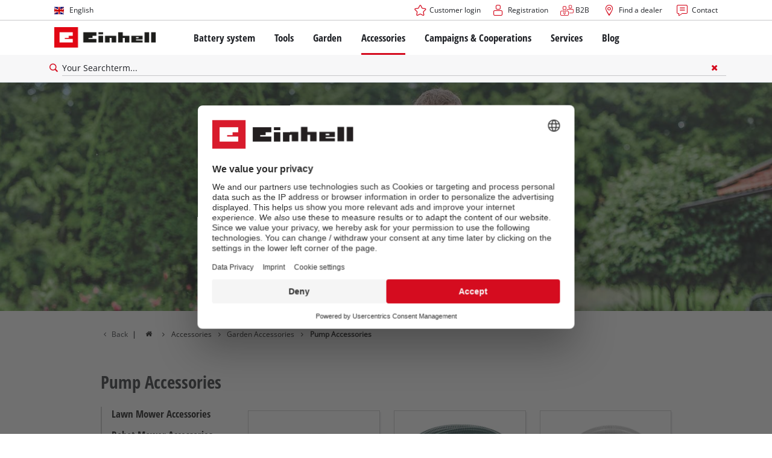

--- FILE ---
content_type: text/html; charset=utf-8
request_url: https://www.einhell.fr/en/accessories/garden-accessories/pump-accessories/
body_size: 11676
content:
<!DOCTYPE html>
<html lang="en">
<head>

<meta charset="utf-8">
<!-- 
	TYPO3 Website - Powered by Communiacs - www.communiacs.de

	This website is powered by TYPO3 - inspiring people to share!
	TYPO3 is a free open source Content Management Framework initially created by Kasper Skaarhoj and licensed under GNU/GPL.
	TYPO3 is copyright 1998-2025 of Kasper Skaarhoj. Extensions are copyright of their respective owners.
	Information and contribution at https://typo3.org/
-->



<title>Accessories for your water pump | Einhell.fr</title>
<meta name="generator" content="TYPO3 CMS">
<meta name="description" content="Discover useful equipment for your Einhell water pump: Hoses, filters, flow switches and much more | View now!">
<meta name="viewport" content="width=device-width, initial-scale=1.0">
<meta property="og:image" content="https://www.einhell.fr/fileadmin/_processed_/e/a/csm_einhell-accessories-garden-accessories-pump-accessories-hero_dc26ded61f.jpg">
<meta property="og:image:url" content="https://www.einhell.fr/fileadmin/_processed_/e/a/csm_einhell-accessories-garden-accessories-pump-accessories-hero_dc26ded61f.jpg">
<meta property="og:image:width" content="914">
<meta property="og:image:height" content="480">
<meta property="og:image:alt" content="water pump pumps water from well into garden">
<meta name="twitter:card" content="summary">


<link rel="stylesheet" href="/_assets/369fecbaddba51f6af024f761a766400/Assets/css/themes/einhell.css?1761119454" media="all">
<link rel="stylesheet" href="/_assets/369fecbaddba51f6af024f761a766400/Assets/css/app.css?1764235035" media="all">
<link href="/_assets/369fecbaddba51f6af024f761a766400/Assets/css/external/teamviewer.css?1761119454" rel="stylesheet" >
<link href="/_assets/369fecbaddba51f6af024f761a766400/Assets/css/extensions/theme/modules/usps-topbar.css?1763367803" rel="stylesheet" >
<link href="/_assets/369fecbaddba51f6af024f761a766400/Assets/css/extensions/theme/modules/swiper.css?1761119454" rel="stylesheet" >
<link href="/_assets/369fecbaddba51f6af024f761a766400/Assets/css/extensions/theme/modules/hero.css?1761119454" rel="stylesheet" >
<link href="/_assets/369fecbaddba51f6af024f761a766400/Assets/css/extensions/theme/modules/image.css?1761119454" rel="stylesheet" >
<link href="/_assets/369fecbaddba51f6af024f761a766400/Assets/css/extensions/theme/modules/image-preloaded.css?1761119454" rel="stylesheet" >
<link href="/_assets/369fecbaddba51f6af024f761a766400/Assets/css/extensions/theme/modules/headline-paragraph.css?1761119454" rel="stylesheet" >
<link href="/_assets/369fecbaddba51f6af024f761a766400/Assets/css/extensions/theme/modules/navigation-sidebar.css?1761119454" rel="stylesheet" >
<link href="/_assets/369fecbaddba51f6af024f761a766400/Assets/css/extensions/itemrepo/compare-list.css?1761119454" rel="stylesheet" >
<link href="/_assets/369fecbaddba51f6af024f761a766400/Assets/css/extensions/itemrepo/list.css?1764234378" rel="stylesheet" >
<link href="/_assets/369fecbaddba51f6af024f761a766400/Assets/css/extensions/theme/modules/breadcrumb.css?1761119454" rel="stylesheet" >



<script src="/_assets/369fecbaddba51f6af024f761a766400/Assets/vendor/easyXDM.min.js?1761119454"></script>



<!-- Google Consent Mode Default --><script>            window.dataLayer = window.dataLayer || [];
            function gtag(){dataLayer.push(arguments);}

            gtag('consent', 'default', {
                ad_user_data: 'denied',
                ad_personalization: 'denied',
                ad_storage: 'denied',
                analytics_storage: 'denied',
                functionality_storage: 'denied',
                personalization_storage: 'denied',
                security_storage: 'granted'
            });

            gtag('set', 'ads_data_redaction', true);</script><!-- /GCM Default -->    <link href='/_assets/369fecbaddba51f6af024f761a766400/Assets/fonts/icomoon/icomoon.woff?xhm7v2' rel='preload' as='font' crossorigin='crossorigin' type='font/woff'>
    <link href='/_assets/369fecbaddba51f6af024f761a766400/Assets/fonts/icomoon/icomoon.ttf?xhm7v2' rel='preload' as='font' crossorigin='crossorigin' type='font/ttf'>    <script>        window.communiacs_loader = {};
        window.communiacs_loader.options = {};
        window.tx_theme = {};
        window.tx_theme.constants = {};
        window.tx_theme.constants.friendlycaptcha = {};
        window.tx_theme.constants.friendlycaptcha.sitekey = 'FCMG6HK10S6MCDSC';
        window.tx_theme.constants.friendlycaptcha.puzzleEndpoint = 'https://eu-api.friendlycaptcha.eu/api/v1/puzzle';    </script>        <script type="text/plain" data-usercentrics="Google Fonts">        WebFontConfig = {};

        WebFontConfig.google = {
            families: [
                'Roboto:400,700:latin',
                'Open+Sans:400,400i,700,700i',
                'Open+Sans+Condensed:700',
                'Amatic+SC:400,700:latin'
            ]
        };
        (function(d) {
            var wf = d.createElement('script'), s = d.scripts[0];
            wf.src = 'https://ajax.googleapis.com/ajax/libs/webfont/1.6.26/webfont.js';            wf.type = 'text/javascript';            wf.setAttribute('data-usercentrics', 'Google Fonts');
            s.parentNode.insertBefore(wf, s);
        })(document);      var currentBreakpoint;
        </script>	<script type="module" src="https://unpkg.com/friendly-challenge@0.9.11/widget.module.min.js" async defer data-cookiecategory="essential" data-usercentrics="Friendly Captcha"></script>	<script nomodule src="https://unpkg.com/friendly-challenge@0.9.11/widget.min.js" async defer data-cookiecategory="essential" data-usercentrics="Friendly Captcha"></script>
<link rel="shortcut icon" type="image/png" href="/_assets/369fecbaddba51f6af024f761a766400/Assets/favicons/favicon.png">
<link rel="shortcut icon" type="image/png" href="/_assets/369fecbaddba51f6af024f761a766400/Assets/favicons/favicon-32.png" sizes="32x32">
<link rel="shortcut icon" type="image/png" href="/_assets/369fecbaddba51f6af024f761a766400/Assets/favicons/favicon-24.png" sizes="24x24">
<link rel="shortcut icon" type="image/png" href="/_assets/369fecbaddba51f6af024f761a766400/Assets/favicons/favicon-16.png" sizes="16x16">
<link rel="apple-touch-icon" sizes="57x57" href="/_assets/369fecbaddba51f6af024f761a766400/Assets/favicons/apple-touch-icon-57x57.png">
<link rel="apple-touch-icon" sizes="72x72" href="/_assets/369fecbaddba51f6af024f761a766400/Assets/favicons/apple-touch-icon-72x72.png">
<link rel="apple-touch-icon" sizes="76x76" href="/_assets/369fecbaddba51f6af024f761a766400/Assets/favicons/apple-touch-icon-76x76.png">
<link rel="apple-touch-icon" sizes="114x114" href="/_assets/369fecbaddba51f6af024f761a766400/Assets/favicons/apple-touch-icon-114x114.png">
<link rel="apple-touch-icon" sizes="120x120" href="/_assets/369fecbaddba51f6af024f761a766400/Assets/favicons/apple-touch-icon-120x120.png">
<link rel="apple-touch-icon" sizes="144x144" href="/_assets/369fecbaddba51f6af024f761a766400/Assets/favicons/apple-touch-icon-144x144.png">
<link rel="apple-touch-icon" sizes="152x152" href="/_assets/369fecbaddba51f6af024f761a766400/Assets/favicons/apple-touch-icon-152x152.png">

<script type="text/plain" data-usercentrics="BazaarVoice" src="https://apps.bazaarvoice.com/deployments/einhell-fr/main_site/production/en_FR/bv.js" async></script><script type="text/plain" data-usercentrics="Zoovu" src="https://js.sitesearch360.com/plugin/bundle/49051.js?1234" async></script>          <!-- Matomo Tag Manager -->
<script type="text/plain" data-usercentrics="Matomo (self hosted)">
var _mtm = window._mtm = window._mtm || [];
_mtm.push({"mtm.startTime": (new Date().getTime()), "event": "mtm.Start"});
var d=document, g=d.createElement('script'), s=d.getElementsByTagName("script")[0];
g.async=true; g.src="https://matomo.einhell-live.de/js/container_Hmm7LMCz.js"; s.parentNode.insertBefore(g,s);
</script>
<!-- End Matomo Tag Manager --><link rel="preload" href="//privacy-proxy.usercentrics.eu/latest/uc-block.bundle.js" as="script">
        <link rel="preconnect" href="//privacy-proxy.usercentrics.eu">
        <script id="usercentrics-cmp" data-language="en" data-settings-id="w4Fo2JCeL" src="https://web.cmp.usercentrics.eu/ui/loader.js" async></script>        <script type="application/javascript" src="https://privacy-proxy.usercentrics.eu/latest/uc-block.bundle.js"></script>
        <script>
        // (optional) additional configs for the Smart Data Protector
        uc.blockOnly([
          'S1pcEj_jZX', //Google Maps
          'XbzVLbj6w', //BazaarVoice
          'BJz7qNsdj-7', // Youtube
          'qEs4t49Rg', // Trustpilot
          'uJyv6', // Flockler
          'J4VjROu2H' //Zoovu
        ]);
        </script>
        <script>
        // block following scripts
        uc.blockElements({
          'S1pcEj_jZX': '.module-teaser-shoplocator .teaser__content, .shopLocator, .lawn-calculator, .googlemaps, .overlay__placeholder',
          'J4VjROu2H': '#zoovu-assistant',
          'uJyv6-Nm': '.flockler',
          'XbzVLbj6w': '.bv-uc-wrapper',
          'qEs4t49Rg': '.trustpilot-widget-placeholder, .trustpilot-section-placeholder',
          'BJz7qNsdj-7': '.module-video .card__iframe .uc-placeholder'
        });
        uc.reloadOnOptOut('S1pcEj_jZX');
        uc.reloadOnOptIn('BJz7qNsdj-7');
        uc.reloadOnOptIn('qEs4t49Rg');
        </script><!-- Google Tag Manager GA4 --><script type="text/plain" data-usercentrics="Google Tag Manager">(function(w,d,s,l,i){w[l]=w[l]||[];w[l].push({'gtm.start':
new Date().getTime(),event:'gtm.js'});var f=d.getElementsByTagName(s)[0],
j=d.createElement(s),dl=l!='dataLayer'?'&l='+l:'';j.async=true;j.src=
'https://www.googletagmanager.com/gtm.js?id='+i+dl;f.parentNode.insertBefore(j,f);
})(window,document,'script','dataLayer','GTM-PZVCJZF');</script><!-- End Google Tag Manager -->
<link rel="canonical" href="https://www.einhell.fr/en/accessories/garden-accessories/pump-accessories/"/>

<link rel="alternate" hreflang="en-GB" href="https://www.einhell.co.uk/accessories/garden-accessories/pump-accessories/"/>
<link rel="alternate" hreflang="en-RO" href="https://www.einhell.ro/en/accessories/garden-accessories/pump-accessories/"/>
<link rel="alternate" hreflang="ro-RO" href="https://www.einhell.ro/accesorii/accesorii-gradina/accesorii-pentru-pompe/"/>
<link rel="alternate" hreflang="en-TR" href="https://www.einhell.com.tr/en/accessories/garden-accessories/pump-accessories/"/>
<link rel="alternate" hreflang="tr-TR" href="https://www.einhell.com.tr/aksesuarlar/bahce-aksesuarlari/pompa-aksesuarlari/"/>
<link rel="alternate" hreflang="en-CZ" href="https://www.einhell.cz/en/accessories/garden-accessories/pump-accessories/"/>
<link rel="alternate" hreflang="cs-CZ" href="https://www.einhell.cz/prislusenstvi/zahradni-prislusenstvi/prislusenstvi-k-pumpam/"/>
<link rel="alternate" hreflang="de-CZ" href="https://www.einhell.cz/de/zubehoer/gartengeraetezubehoer/pumpen-zubehoer/"/>
<link rel="alternate" hreflang="en-SK" href="https://www.einhell.sk/en/accessories/garden-accessories/pump-accessories/"/>
<link rel="alternate" hreflang="sk-SK" href="https://www.einhell.sk/prislusenstvi/zahradni-prislusenstvi/prislusenstvi-k-pumpam/"/>
<link rel="alternate" hreflang="en-AU" href="https://www.ozito.com.au/pumps/pump-accessories/"/>
<link rel="alternate" hreflang="en-NZ" href="https://www.ozito.co.nz/pumps/pump-accessories/"/>
<link rel="alternate" hreflang="en-DE" href="https://www.einhell.de/en/accessories/garden-accessories/pump-accessories/"/>
<link rel="alternate" hreflang="de-DE" href="https://www.einhell.de/zubehoer/gartengeraete-zubehoer/pumpen-zubehoer/"/>
<link rel="alternate" hreflang="en-AT" href="https://www.einhell.at/en/accessories/garden-accessories/pump-accessories/"/>
<link rel="alternate" hreflang="de-AT" href="https://www.einhell.at/zubehoer/gartengeraetezubehoer/pumpen-zubehoer/"/>
<link rel="alternate" hreflang="en-CH" href="https://www.einhell.ch/en/accessories/garden-accessories/pump-accessories/"/>
<link rel="alternate" hreflang="de-CH" href="https://www.einhell.ch/zubehoer/gartengeraetezubehoer/pumpen-zubehoer/"/>
<link rel="alternate" hreflang="en-FR" href="https://www.einhell.fr/en/accessories/garden-accessories/pump-accessories/"/>
<link rel="alternate" hreflang="fr-FR" href="https://www.einhell.fr/accessoires/accessoires-pour-les-outils-de-jardinage/accessoires-pour-pompes/"/>
<link rel="alternate" hreflang="x-default" href="https://www.einhell.fr/en/accessories/garden-accessories/pump-accessories/"/>
</head>
<body class="page-3970 level-3 template-default transition-preload client-emea1 site-en_FR">    <!-- Google Tag Manager GA4 (noscript) -->
    <noscript><iframe src="https://www.googletagmanager.com/ns.html?id=GTM-PZVCJZF"
    height="0" width="0" style="display:none;visibility:hidden"></iframe></noscript>
    <!-- End Google Tag Manager (noscript) -->


<script>
  uc.setCustomTranslations({
    en: {
      ACCEPT: "Accept",
      MORE_INFO: "Cookie settings",
      DEFAULT_DESCRIPTION: "We use a third party service that may collect data about your activity. To view this content, you must explicitly give your consent for %TECHNOLOGY_NAME%.",
      DEFAULT_TITLE: "We need your consent to load the %TECHNOLOGY_NAME% service!"
    },
    'en': {
      ACCEPT: "Accept",
      MORE_INFO: "Cookie settings",
      DEFAULT_DESCRIPTION: "We use a third party service that may collect data about your activity. To view this content, you must explicitly give your consent for %TECHNOLOGY_NAME%.",
      DEFAULT_TITLE: "We need your consent to load the %TECHNOLOGY_NAME% service!"
    }
  });</script>

<script>
  if (!window.tx_itemrepo) {
    window.tx_itemrepo = {}
  }

  if (!window.tx_itemrepo.currency) {
    window.tx_itemrepo.currency = "EUR"
  }

  if (!window.tx_itemrepo.currencyLocale) {
    window.tx_itemrepo.currencyLocale = "en-GB"
  }
</script>



<div class="clicker"></div>

<div class="frc-captcha" data-start="none" style="display:none;"></div>

    
  
  
      <script type="module" crossorigin src="https://compare-list-preview.einhell-live.de/index.js"></script>
      <link rel="stylesheet" crossorigin href="https://compare-list-preview.einhell-live.de/style.css">

      <div id="compareListData" data-comparelist-enabled="1"
           data-locale="en_FR"
           data-env="live"
           data-website="einhell.fr"
           data-compare-list-url="https://www.einhell.fr/en/comparelist/"></div>

      <div id="compareListContainerApp"></div>
    

  

  


  




  

  


<div id="page-top" class="skip-to-content -border-bottom">
  <div class="skip-link-nav visually-hidden-focusable inner__wrap -max-width-limited">
    <span id="jumpmark-main-content-link" class="skip-link" tabindex="0">
      Jump to main content
    </span>
    <span id="jumpmark-search-link" class="skip-link" tabindex="0">
      Jump to search
    </span>
    <span id="jumpmark-main-menu-link" class="skip-link" tabindex="0">
      Jump to main navigation
    </span>
  </div>
</div>
<div class="page" data-free-item-error="The item cannot be added to the shopping cart again due to the current promotion"  >

  
  

  <script>
      window.addEventListener('DOMContentLoaded', function () {
        let isTeamviewerwAccepted = (localStorage.getItem('teamviewer') === 'true');
        if (isTeamviewerwAccepted) {
          $.getScript('https://cdn.engage.teamviewer.com/cdn/js/k8qhoof6dt.js', function () {
            window.postMessage("CV_sent");
          });
        }
      })
  </script>

  <header
    class="page__header nav-search ">
    











    <div class="header__topbar">
      <div class="inner__wrap -max-width-limited">
        <nav class="module-nav module-nav--lang">
          

  <div class="nav__meta nav__meta--lang">
    <div class="nav__lang">
      
        
          
          <div class="nav__current">
            <div class="current__flag flags-gb">
              <span class="flag__label flag__label--mobile">EN</span>
              <span class="flag__label flag__label--desktop">English</span>
            </div>
          </div>
        
      
        
      
      <div class="nav__available">
        <div class="available__label heading delta">
          
          <div class="close-icon" tabindex="-1"><span></span></div>
        </div>
        
          
              
              <div class="available__lang">
                <div class="current__flag flags-gb" tabindex="-1">
                  <span class="flag__label flag__label--mobile"></span>
                  <span class="flag__label flag__label--desktop">English</span>
                </div>
              </div>
            
        
          
        
        
          
        
          
              
                  <div class="available__lang">
                    <a href="/accessoires/accessoires-pour-les-outils-de-jardinage/accessoires-pour-pompes/" tabindex="-1">
                      <div class="lang__flag flags-fr">
                        <span class="flag__label">Français</span>
                      </div>
                    </a>
                  </div>
                
            
        
        
      </div>
    </div>
  </div>



          <button class="nav-lang__submenu-button" aria-label="Switch language" tabindex="0">
            <svg xmlns="http://www.w3.org/2000/svg" width="18" height="18" viewBox="0 0 24 24"><path fill="currentColor" d="M12.6 12L8 7.4L9.4 6l6 6l-6 6L8 16.6z"></path></svg>
          </button>
        </nav>
        <div class="meta-image">
          
        </div>
        <nav class="module-nav module-nav--meta">
          


    
    
    
        



<script>
    if (!window.app) {
        window.app = {};
    }
    if (!window.app.login)
    {
        window.app.login = {}
    }

    window.app.login.keycloakBaseUrl = 'https://auth.einhell.com/auth/'
    window.app.login.syliusCookieDomain = ''
    window.app.login.keycloakRealm = 'master'
    window.app.login.keycloakApplicationId = 'typo3'
    window.app.login.siteLanguageHrefLang = 'en-FR'
    window.app.login.keycloakLocale = 'en-DE'
    window.app.login.privacylink = 'https://www.einhell.fr/en/data-privacy/'
    window.app.login.dashboardlink = 'https://www.einhell.fr/en/user-dashboard/'
    window.app.login.translationsAssetsPath = '/_assets/369fecbaddba51f6af024f761a766400/Translations/login';
</script>
<menu id="login" class="module-nav__lvl1 tx-theme tx-theme--login"></menu>


    
    <menu class="module-nav__lvl1">
        
            <li class="module-nav__item">
                <a href="https://fr.einhell-b2b.com/" tabindex="-1"  target="_blank" rel="noreferrer">
                <span class=" icon-b2b-before">B2B</span>
                </a>
                
            </li>
        
            <li class="module-nav__item">
                <a href="/en/shoplocator/" tabindex="-1" >
                <span class=" icon-map-marker-before">Find a dealer</span>
                </a>
                
            </li>
        
            <li class="module-nav__item">
                <a href="/en/services/contact-us/" tabindex="-1" >
                <span class=" icon-contact-before">Contact</span>
                </a>
                
            </li>
        
    </menu>









        </nav>
      </div>
    </div>
    <div class="header__header" data-overview-label="Overview">
      <div class="inner__wrap -max-width-limited">
        <div class="module-logo">
          <a href="/en/"><img src="/_assets/369fecbaddba51f6af024f761a766400/Assets/img/logo.png" width="376" height="76"   alt="&#039;EINHELL. Cordless Excellence. - Official brand&#039;" ></a>
        </div>
        <nav class="module-nav module-nav--main">
          


  
  
    <menu class="module-nav__lvl1">
      
  
    
    
    
    
    
      
        
      
        
      
        
      
        
      
        
      
    
    <li
            class="module-nav__item module-nav__item--hasSubpages  ">
      
          <a href="/en/battery-system/"    >
          
          <span
                  class="heading delta">Battery system</span>
          </a>
        
      
        <button class="menu__submenu-button menu__submenu-button-lvl1 " aria-label="Open submenu"  tabindex="0">
        <svg xmlns="http://www.w3.org/2000/svg" width="32" height="32" viewBox="0 0 24 24"><path fill="currentColor" d="M12.6 12L8 7.4L9.4 6l6 6l-6 6L8 16.6z"></path></svg>
        </button>
        
  
    <menu class="module-nav__lvl2">
      
  
    
    
    
    
    
      
        
      
    
    <li
            class="module-nav__item module-nav__item--hasSubpages  module-nav__item--disabledLink ">
      
            <span
                    class="heading epsilon">Einhell Battery system</span>
        
      
        <button class="menu__submenu-button  menu__submenu-button-lvl2" aria-label="Open submenu" tabindex="-1">
        <svg xmlns="http://www.w3.org/2000/svg" width="32" height="32" viewBox="0 0 24 24"><path fill="currentColor" d="M12.6 12L8 7.4L9.4 6l6 6l-6 6L8 16.6z"></path></svg>
        </button>
        
  
    <menu class="module-nav__lvl3">
      
  
    
    
    
    
    
    <li
            class="module-nav__item  ">
      
          <a href="/en/battery-system/"    >
          
          <span
                  class="">The Power X-Change Battery system</span>
          </a>
        
      
    </li>
  
  

    </menu>

      
    </li>
  
    
    
    
    
    
      
        
      
        
      
        
      
    
    <li
            class="module-nav__item module-nav__item--hasSubpages  module-nav__item--disabledLink ">
      
            <span
                    class="heading epsilon">Technology</span>
        
      
        <button class="menu__submenu-button  menu__submenu-button-lvl2" aria-label="Open submenu" tabindex="-1">
        <svg xmlns="http://www.w3.org/2000/svg" width="32" height="32" viewBox="0 0 24 24"><path fill="currentColor" d="M12.6 12L8 7.4L9.4 6l6 6l-6 6L8 16.6z"></path></svg>
        </button>
        
  
    <menu class="module-nav__lvl3">
      
  
    
    
    
    
    
    <li
            class="module-nav__item  ">
      
          <a href="/en/battery-system/battery-technology/"    >
          
          <span
                  class="">Battery technology</span>
          </a>
        
      
    </li>
  
    
    
    
    
    
    <li
            class="module-nav__item  ">
      
          <a href="/en/brushless/"    >
          
          <span
                  class="">Brushless</span>
          </a>
        
      
    </li>
  
    
    
    
    
    
    <li
            class="module-nav__item  ">
      
          <a href="/en/fake-batteries/"    >
          
          <span
                  class="">Batteries: Einhell original vs. replica</span>
          </a>
        
      
    </li>
  
  

    </menu>

      
    </li>
  
    
    
    
    
    
      
        
      
        
      
        
      
        
      
    
    <li
            class="module-nav__item module-nav__item--hasSubpages  module-nav__item--disabledLink ">
      
            <span
                    class="heading epsilon">PROFESSIONAL</span>
        
      
        <button class="menu__submenu-button  menu__submenu-button-lvl2" aria-label="Open submenu" tabindex="-1">
        <svg xmlns="http://www.w3.org/2000/svg" width="32" height="32" viewBox="0 0 24 24"><path fill="currentColor" d="M12.6 12L8 7.4L9.4 6l6 6l-6 6L8 16.6z"></path></svg>
        </button>
        
  
    <menu class="module-nav__lvl3">
      
  
    
    
    
    
    
    <li
            class="module-nav__item  ">
      
          <a href="/en/professional/"    >
          
          <span
                  class="">About Einhell PROFESSIONAL</span>
          </a>
        
      
    </li>
  
    
    
    
    
    
    <li
            class="module-nav__item  ">
      
          <a href="/en/battery-system/professional/all-professional-devices/"    >
          
          <span
                  class="">All PROFESSIONAL devices</span>
          </a>
        
      
    </li>
  
    
    
    
    
    
    <li
            class="module-nav__item  ">
      
          <a href="/en/battery-system/professional/professional-tools/"    >
          
          <span
                  class="">PROFESSIONAL Tools</span>
          </a>
        
      
    </li>
  
    
    
    
    
    
    <li
            class="module-nav__item  ">
      
          <a href="/en/battery-system/professional/professional-garden-tools/"    >
          
          <span
                  class="">PROFESSIONAL Garden Tools</span>
          </a>
        
      
    </li>
  
  

    </menu>

      
    </li>
  
    
    
    
    
    
      
        
      
        
      
        
      
    
    <li
            class="module-nav__item module-nav__item--hasSubpages  module-nav__item--disabledLink ">
      
            <span
                    class="heading epsilon">Power X-Change devices</span>
        
      
        <button class="menu__submenu-button  menu__submenu-button-lvl2" aria-label="Open submenu" tabindex="-1">
        <svg xmlns="http://www.w3.org/2000/svg" width="32" height="32" viewBox="0 0 24 24"><path fill="currentColor" d="M12.6 12L8 7.4L9.4 6l6 6l-6 6L8 16.6z"></path></svg>
        </button>
        
  
    <menu class="module-nav__lvl3">
      
  
    
    
    
    
    
    <li
            class="module-nav__item  ">
      
          <a href="/en/power-x-change/"    >
          
          <span
                  class="">All Power X-Change devices</span>
          </a>
        
      
    </li>
  
    
    
    
    
    
    <li
            class="module-nav__item  ">
      
          <a href="/en/battery-system/power-x-change-devices/power-x-change-tools/"    >
          
          <span
                  class="">Power X-Change Tools</span>
          </a>
        
      
    </li>
  
    
    
    
    
    
    <li
            class="module-nav__item  ">
      
          <a href="/en/battery-system/power-x-change-devices/power-x-change-garden-tools/"    >
          
          <span
                  class="">Power X-Change Garden Tools</span>
          </a>
        
      
    </li>
  
  

    </menu>

      
    </li>
  
    
    
    
    
    
      
        
      
        
      
        
      
        
      
    
    <li
            class="module-nav__item module-nav__item--hasSubpages  module-nav__item--disabledLink ">
      
            <span
                    class="heading epsilon">Batteries &amp; Chargers</span>
        
      
        <button class="menu__submenu-button  menu__submenu-button-lvl2" aria-label="Open submenu" tabindex="-1">
        <svg xmlns="http://www.w3.org/2000/svg" width="32" height="32" viewBox="0 0 24 24"><path fill="currentColor" d="M12.6 12L8 7.4L9.4 6l6 6l-6 6L8 16.6z"></path></svg>
        </button>
        
  
    <menu class="module-nav__lvl3">
      
  
    
    
    
    
    
    <li
            class="module-nav__item  ">
      
          <a href="/en/accessories/batteries-chargers/batteries/"    >
          
          <span
                  class="">Batteries</span>
          </a>
        
      
    </li>
  
    
    
    
    
    
    <li
            class="module-nav__item  ">
      
          <a href="/en/accessories/batteries-chargers/chargers/"    >
          
          <span
                  class="">Chargers</span>
          </a>
        
      
    </li>
  
    
    
    
    
    
    <li
            class="module-nav__item  ">
      
          <a href="/en/accessories/batteries-chargers/starter-kits/"    >
          
          <span
                  class="">Starter Kits</span>
          </a>
        
      
    </li>
  
    
    
    
    
    
    <li
            class="module-nav__item  ">
      
          <a href="/en/accessories/batteries-chargers/battery-accessories/"    >
          
          <span
                  class="">Battery Accessories</span>
          </a>
        
      
    </li>
  
  

    </menu>

      
    </li>
  
  

    </menu>

      
    </li>
  
    
    
    
    
    
      
        
      
        
      
        
      
        
      
    
    <li
            class="module-nav__item module-nav__item--hasSubpages  ">
      
          <a href="/en/tools/"    >
          
          <span
                  class="heading delta">Tools</span>
          </a>
        
      
        <button class="menu__submenu-button menu__submenu-button-lvl1 " aria-label="Open submenu"  tabindex="0">
        <svg xmlns="http://www.w3.org/2000/svg" width="32" height="32" viewBox="0 0 24 24"><path fill="currentColor" d="M12.6 12L8 7.4L9.4 6l6 6l-6 6L8 16.6z"></path></svg>
        </button>
        
  
    <menu class="module-nav__lvl2">
      
  
    
    
    
    
    
      
        
      
        
      
        
      
        
      
        
      
        
      
        
      
        
      
        
      
        
      
        
      
        
      
        
      
    
    <li
            class="module-nav__item module-nav__item--hasSubpages  ">
      
          <a href="/en/tools/power-tools/"    >
          
          <span
                  class="heading epsilon">Power Tools</span>
          </a>
        
      
        <button class="menu__submenu-button  menu__submenu-button-lvl2" aria-label="Open submenu" tabindex="-1">
        <svg xmlns="http://www.w3.org/2000/svg" width="32" height="32" viewBox="0 0 24 24"><path fill="currentColor" d="M12.6 12L8 7.4L9.4 6l6 6l-6 6L8 16.6z"></path></svg>
        </button>
        
  
    <menu class="module-nav__lvl3">
      
  
    
    
    
    
    
    <li
            class="module-nav__item  ">
      
          <a href="/en/tools/power-tools/cordless-screwdrivers/"    >
          
          <span
                  class="">Cordless Screwdrivers</span>
          </a>
        
      
    </li>
  
    
    
    
    
    
    <li
            class="module-nav__item  ">
      
          <a href="/en/tools/power-tools/drillers/"    >
          
          <span
                  class="">Drillers</span>
          </a>
        
      
    </li>
  
    
    
    
    
    
    <li
            class="module-nav__item  ">
      
          <a href="/en/tools/power-tools/rotary-hammers/"    >
          
          <span
                  class="">Rotary Hammers</span>
          </a>
        
      
    </li>
  
    
    
    
    
    
    <li
            class="module-nav__item  ">
      
          <a href="/en/tools/power-tools/angle-grinders/"    >
          
          <span
                  class="">Angle Grinders</span>
          </a>
        
      
    </li>
  
    
    
    
    
    
    <li
            class="module-nav__item  ">
      
          <a href="/en/tools/power-tools/multifunctional-tools/"    >
          
          <span
                  class="">Multifunctional Tools</span>
          </a>
        
      
    </li>
  
    
    
    
    
    
    <li
            class="module-nav__item  ">
      
          <a href="/en/tools/power-tools/wood-routers/"    >
          
          <span
                  class="">Wood Routers</span>
          </a>
        
      
    </li>
  
    
    
    
    
    
    <li
            class="module-nav__item  ">
      
          <a href="/en/tools/power-tools/saws/"    >
          
          <span
                  class="">Saws</span>
          </a>
        
      
    </li>
  
    
    
    
    
    
    <li
            class="module-nav__item  ">
      
          <a href="/en/tools/power-tools/electric-planers/"    >
          
          <span
                  class="">Electric Planers</span>
          </a>
        
      
    </li>
  
    
    
    
    
    
    <li
            class="module-nav__item  ">
      
          <a href="/en/tools/power-tools/grinders/"    >
          
          <span
                  class="">Grinders</span>
          </a>
        
      
    </li>
  
    
    
    
    
    
    <li
            class="module-nav__item  ">
      
          <a href="/en/tools/power-tools/measuring-tools/"    >
          
          <span
                  class="">Measuring Tools</span>
          </a>
        
      
    </li>
  
    
    
    
    
    
    <li
            class="module-nav__item  ">
      
          <a href="/en/tools/power-tools/stirrers/"    >
          
          <span
                  class="">Stirrers</span>
          </a>
        
      
    </li>
  
    
    
    
    
    
    <li
            class="module-nav__item  ">
      
          <a href="/en/tools/power-tools/paint-spray-systems/"    >
          
          <span
                  class="">Paint Spray Systems</span>
          </a>
        
      
    </li>
  
    
    
    
    
    
    <li
            class="module-nav__item  ">
      
          <a href="/en/tools/power-tools/further-tools/"    >
          
          <span
                  class="">Further Tools</span>
          </a>
        
      
    </li>
  
  

    </menu>

      
    </li>
  
    
    
    
    
    
      
        
      
        
      
        
      
        
      
        
      
        
      
        
      
        
      
    
    <li
            class="module-nav__item module-nav__item--hasSubpages  ">
      
          <a href="/en/tools/stationary-machines/"    >
          
          <span
                  class="heading epsilon">Stationary Machines</span>
          </a>
        
      
        <button class="menu__submenu-button  menu__submenu-button-lvl2" aria-label="Open submenu" tabindex="-1">
        <svg xmlns="http://www.w3.org/2000/svg" width="32" height="32" viewBox="0 0 24 24"><path fill="currentColor" d="M12.6 12L8 7.4L9.4 6l6 6l-6 6L8 16.6z"></path></svg>
        </button>
        
  
    <menu class="module-nav__lvl3">
      
  
    
    
    
    
    
    <li
            class="module-nav__item  ">
      
          <a href="/en/tools/stationary-machines/table-saws/"    >
          
          <span
                  class="">Table Saws</span>
          </a>
        
      
    </li>
  
    
    
    
    
    
    <li
            class="module-nav__item  ">
      
          <a href="/en/tools/stationary-machines/band-saws/"    >
          
          <span
                  class="">Band Saws</span>
          </a>
        
      
    </li>
  
    
    
    
    
    
    <li
            class="module-nav__item  ">
      
          <a href="/en/tools/stationary-machines/mitre-saws/"    >
          
          <span
                  class="">Mitre Saws</span>
          </a>
        
      
    </li>
  
    
    
    
    
    
    <li
            class="module-nav__item  ">
      
          <a href="/en/tools/stationary-machines/bench-grinders/"    >
          
          <span
                  class="">Bench Grinders</span>
          </a>
        
      
    </li>
  
    
    
    
    
    
    <li
            class="module-nav__item  ">
      
          <a href="/en/tools/stationary-machines/air-compressors/"    >
          
          <span
                  class="">Air Compressors</span>
          </a>
        
      
    </li>
  
    
    
    
    
    
    <li
            class="module-nav__item  ">
      
          <a href="/en/tools/stationary-machines/stone-tile-cutter/"    >
          
          <span
                  class="">Stone / Tile Cutter</span>
          </a>
        
      
    </li>
  
    
    
    
    
    
    <li
            class="module-nav__item  ">
      
          <a href="/en/tools/stationary-machines/chain-sharpeners/"    >
          
          <span
                  class="">Chain Sharpeners</span>
          </a>
        
      
    </li>
  
    
    
    
    
    
    <li
            class="module-nav__item  ">
      
          <a href="/en/tools/stationary-machines/further-machines/"    >
          
          <span
                  class="">Further Machines</span>
          </a>
        
      
    </li>
  
  

    </menu>

      
    </li>
  
    
    
    
    
    
      
        
      
        
      
        
      
        
      
        
      
    
    <li
            class="module-nav__item module-nav__item--hasSubpages  ">
      
          <a href="/en/tools/cleaning-devices/"    >
          
          <span
                  class="heading epsilon">Cleaning Devices</span>
          </a>
        
      
        <button class="menu__submenu-button  menu__submenu-button-lvl2" aria-label="Open submenu" tabindex="-1">
        <svg xmlns="http://www.w3.org/2000/svg" width="32" height="32" viewBox="0 0 24 24"><path fill="currentColor" d="M12.6 12L8 7.4L9.4 6l6 6l-6 6L8 16.6z"></path></svg>
        </button>
        
  
    <menu class="module-nav__lvl3">
      
  
    
    
    
    
    
    <li
            class="module-nav__item  ">
      
          <a href="/en/tools/cleaning-devices/wet-dry-vacuum-cleaners/"    >
          
          <span
                  class="">Wet / Dry Vacuum Cleaners</span>
          </a>
        
      
    </li>
  
    
    
    
    
    
    <li
            class="module-nav__item  ">
      
          <a href="/en/tools/cleaning-devices/high-pressure-cleaners/"    >
          
          <span
                  class="">High Pressure Cleaners</span>
          </a>
        
      
    </li>
  
    
    
    
    
    
    <li
            class="module-nav__item  ">
      
          <a href="/en/tools/cleaning-devices/surface-grout-cleaners/"    >
          
          <span
                  class="">Surface / Grout Cleaners</span>
          </a>
        
      
    </li>
  
    
    
    
    
    
    <li
            class="module-nav__item  ">
      
          <a href="/en/tools/cleaning-devices/ash-vacuum-cleaners/"    >
          
          <span
                  class="">Ash Vacuum Cleaners</span>
          </a>
        
      
    </li>
  
    
    
    
    
    
    <li
            class="module-nav__item  ">
      
          <a href="/en/tools/cleaning-devices/further-cleaning-tools/"    >
          
          <span
                  class="">Further Cleaning Tools</span>
          </a>
        
      
    </li>
  
  

    </menu>

      
    </li>
  
    
    
    
    
    
      
        
      
        
      
        
      
        
      
        
      
    
    <li
            class="module-nav__item module-nav__item--hasSubpages  ">
      
          <a href="/en/tools/car-tools/"    >
          
          <span
                  class="heading epsilon">Car Tools</span>
          </a>
        
      
        <button class="menu__submenu-button  menu__submenu-button-lvl2" aria-label="Open submenu" tabindex="-1">
        <svg xmlns="http://www.w3.org/2000/svg" width="32" height="32" viewBox="0 0 24 24"><path fill="currentColor" d="M12.6 12L8 7.4L9.4 6l6 6l-6 6L8 16.6z"></path></svg>
        </button>
        
  
    <menu class="module-nav__lvl3">
      
  
    
    
    
    
    
    <li
            class="module-nav__item  ">
      
          <a href="/en/tools/car-tools/car-air-compressors/"    >
          
          <span
                  class="">Car Air Compressors</span>
          </a>
        
      
    </li>
  
    
    
    
    
    
    <li
            class="module-nav__item  ">
      
          <a href="/en/tools/car-tools/jump-starter/"    >
          
          <span
                  class="">Jump Starter</span>
          </a>
        
      
    </li>
  
    
    
    
    
    
    <li
            class="module-nav__item  ">
      
          <a href="/en/tools/car-tools/impact-screwdrivers/"    >
          
          <span
                  class="">Impact Screwdrivers</span>
          </a>
        
      
    </li>
  
    
    
    
    
    
    <li
            class="module-nav__item  ">
      
          <a href="/en/tools/car-tools/polishing-machines/"    >
          
          <span
                  class="">Polishing Machines</span>
          </a>
        
      
    </li>
  
    
    
    
    
    
    <li
            class="module-nav__item  ">
      
          <a href="/en/tools/car-tools/battery-chargers/"    >
          
          <span
                  class="">Battery Chargers</span>
          </a>
        
      
    </li>
  
  

    </menu>

      
    </li>
  
  

    </menu>

      
    </li>
  
    
    
    
    
    
      
        
      
        
      
        
      
        
      
        
      
        
      
        
      
        
      
        
      
        
      
        
      
    
    <li
            class="module-nav__item module-nav__item--hasSubpages  ">
      
          <a href="/en/garden/"    >
          
          <span
                  class="heading delta">Garden</span>
          </a>
        
      
        <button class="menu__submenu-button menu__submenu-button-lvl1 " aria-label="Open submenu"  tabindex="0">
        <svg xmlns="http://www.w3.org/2000/svg" width="32" height="32" viewBox="0 0 24 24"><path fill="currentColor" d="M12.6 12L8 7.4L9.4 6l6 6l-6 6L8 16.6z"></path></svg>
        </button>
        
  
    <menu class="module-nav__lvl2">
      
  
    
    
    
    
    
      
        
      
    
    <li
            class="module-nav__item module-nav__item--hasSubpages  module-nav__item--disabledLink ">
      
            <span
                    class="heading epsilon">What to choose ?</span>
        
      
        <button class="menu__submenu-button  menu__submenu-button-lvl2" aria-label="Open submenu" tabindex="-1">
        <svg xmlns="http://www.w3.org/2000/svg" width="32" height="32" viewBox="0 0 24 24"><path fill="currentColor" d="M12.6 12L8 7.4L9.4 6l6 6l-6 6L8 16.6z"></path></svg>
        </button>
        
  
    <menu class="module-nav__lvl3">
      
  
    
    
    
    
    
    <li
            class="module-nav__item  ">
      
          <a href="/en/services/smart-garden-pump/"    >
          
          <span
                  class="">Smart garden pump</span>
          </a>
        
      
    </li>
  
  

    </menu>

      
    </li>
  
    
    
    
    
    
      
        
      
        
      
        
      
        
      
        
      
    
    <li
            class="module-nav__item module-nav__item--hasSubpages  ">
      
          <a href="/en/garden/lawn-mowers/"    >
          
          <span
                  class="heading epsilon">Lawn Mowers</span>
          </a>
        
      
        <button class="menu__submenu-button  menu__submenu-button-lvl2" aria-label="Open submenu" tabindex="-1">
        <svg xmlns="http://www.w3.org/2000/svg" width="32" height="32" viewBox="0 0 24 24"><path fill="currentColor" d="M12.6 12L8 7.4L9.4 6l6 6l-6 6L8 16.6z"></path></svg>
        </button>
        
  
    <menu class="module-nav__lvl3">
      
  
    
    
    
    
    
    <li
            class="module-nav__item  ">
      
          <a href="/en/garden/lawn-mowers/cordless-lawn-mowers/"    >
          
          <span
                  class="">Cordless Lawn Mowers</span>
          </a>
        
      
    </li>
  
    
    
    
    
    
    <li
            class="module-nav__item  ">
      
          <a href="/en/garden/lawn-mowers/petrol-lawn-mowers/"    >
          
          <span
                  class="">Petrol Lawn Mowers</span>
          </a>
        
      
    </li>
  
    
    
    
    
    
    <li
            class="module-nav__item  ">
      
          <a href="/en/garden/lawn-mowers/electric-lawn-mowers/"    >
          
          <span
                  class="">Electric Lawn Mowers</span>
          </a>
        
      
    </li>
  
    
    
    
    
    
    <li
            class="module-nav__item  ">
      
          <a href="/en/garden/lawn-mowers/hand-lawn-mowers/"    >
          
          <span
                  class="">Hand Lawn Mowers</span>
          </a>
        
      
    </li>
  
    
    
    
    
    
    <li
            class="module-nav__item  ">
      
          <a href="/en/garden/lawn-mowers/robot-mowers/"    >
          
          <span
                  class="">Robot mowers</span>
          </a>
        
      
    </li>
  
  

    </menu>

      
    </li>
  
    
    
    
    
    
    <li
            class="module-nav__item  ">
      
          <a href="/en/garden/scarifiers/"    >
          
          <span
                  class="heading epsilon">Scarifiers</span>
          </a>
        
      
    </li>
  
    
    
    
    
    
    <li
            class="module-nav__item  ">
      
          <a href="/en/garden/garden-tools/tillers/"    >
          
          <span
                  class="heading epsilon">Tillers</span>
          </a>
        
      
    </li>
  
    
    
    
    
    
      
        
      
        
      
    
    <li
            class="module-nav__item module-nav__item--hasSubpages  ">
      
          <a href="/en/garden/trimmers-scythes/"    >
          
          <span
                  class="heading epsilon">Trimmers / Scythes</span>
          </a>
        
      
        <button class="menu__submenu-button  menu__submenu-button-lvl2" aria-label="Open submenu" tabindex="-1">
        <svg xmlns="http://www.w3.org/2000/svg" width="32" height="32" viewBox="0 0 24 24"><path fill="currentColor" d="M12.6 12L8 7.4L9.4 6l6 6l-6 6L8 16.6z"></path></svg>
        </button>
        
  
    <menu class="module-nav__lvl3">
      
  
    
    
    
    
    
    <li
            class="module-nav__item  ">
      
          <a href="/en/garden/trimmers-scythes/lawn-trimmers/"    >
          
          <span
                  class="">Lawn Trimmers</span>
          </a>
        
      
    </li>
  
    
    
    
    
    
    <li
            class="module-nav__item  ">
      
          <a href="/en/garden/trimmers-scythes/scythes/"    >
          
          <span
                  class="">Scythes</span>
          </a>
        
      
    </li>
  
  

    </menu>

      
    </li>
  
    
    
    
    
    
      
        
      
        
      
        
      
        
      
        
      
        
      
    
    <li
            class="module-nav__item module-nav__item--hasSubpages  ">
      
          <a href="/en/garden/water-pumps/"    >
          
          <span
                  class="heading epsilon">Water Pumps</span>
          </a>
        
      
        <button class="menu__submenu-button  menu__submenu-button-lvl2" aria-label="Open submenu" tabindex="-1">
        <svg xmlns="http://www.w3.org/2000/svg" width="32" height="32" viewBox="0 0 24 24"><path fill="currentColor" d="M12.6 12L8 7.4L9.4 6l6 6l-6 6L8 16.6z"></path></svg>
        </button>
        
  
    <menu class="module-nav__lvl3">
      
  
    
    
    
    
    
    <li
            class="module-nav__item  ">
      
          <a href="/en/garden/water-pumps/house-garden-pumps/"    >
          
          <span
                  class="">House / Garden Pumps</span>
          </a>
        
      
    </li>
  
    
    
    
    
    
    <li
            class="module-nav__item  ">
      
          <a href="/en/garden/water-pumps/water-works/"    >
          
          <span
                  class="">Water Works</span>
          </a>
        
      
    </li>
  
    
    
    
    
    
    <li
            class="module-nav__item  ">
      
          <a href="/en/garden/water-pumps/submersible-dirt-water-pumps/"    >
          
          <span
                  class="">Submersible Dirt Water Pumps</span>
          </a>
        
      
    </li>
  
    
    
    
    
    
    <li
            class="module-nav__item  ">
      
          <a href="/en/garden/water-pumps/submersible-clear-water-pumps/"    >
          
          <span
                  class="">Submersible Clear Water Pumps</span>
          </a>
        
      
    </li>
  
    
    
    
    
    
    <li
            class="module-nav__item  ">
      
          <a href="/en/garden/water-pumps/petrol-water-pumps/"    >
          
          <span
                  class="">Petrol Water Pumps</span>
          </a>
        
      
    </li>
  
    
    
    
    
    
    <li
            class="module-nav__item  ">
      
          <a href="/en/garden/water-pumps/deep-well-pumps/"    >
          
          <span
                  class="">Deep Well Pumps</span>
          </a>
        
      
    </li>
  
  

    </menu>

      
    </li>
  
    
    
    
    
    
      
        
      
        
      
    
    <li
            class="module-nav__item module-nav__item--hasSubpages  ">
      
          <a href="/en/garden/leaf-blowers-vacuums/"    >
          
          <span
                  class="heading epsilon">Leaf Blowers / Vacuums</span>
          </a>
        
      
        <button class="menu__submenu-button  menu__submenu-button-lvl2" aria-label="Open submenu" tabindex="-1">
        <svg xmlns="http://www.w3.org/2000/svg" width="32" height="32" viewBox="0 0 24 24"><path fill="currentColor" d="M12.6 12L8 7.4L9.4 6l6 6l-6 6L8 16.6z"></path></svg>
        </button>
        
  
    <menu class="module-nav__lvl3">
      
  
    
    
    
    
    
    <li
            class="module-nav__item  ">
      
          <a href="/en/garden/leaf-blowers-vacuums/leaf-blowers/"    >
          
          <span
                  class="">Leaf Blowers</span>
          </a>
        
      
    </li>
  
    
    
    
    
    
    <li
            class="module-nav__item  ">
      
          <a href="/en/garden/leaf-blowers-vacuums/leaf-vacuums/"    >
          
          <span
                  class="">Leaf Vacuums</span>
          </a>
        
      
    </li>
  
  

    </menu>

      
    </li>
  
    
    
    
    
    
      
        
      
        
      
        
      
        
      
    
    <li
            class="module-nav__item module-nav__item--hasSubpages  ">
      
          <a href="/en/garden/garden-shears-saws/"    >
          
          <span
                  class="heading epsilon">Garden Shears / Saws</span>
          </a>
        
      
        <button class="menu__submenu-button  menu__submenu-button-lvl2" aria-label="Open submenu" tabindex="-1">
        <svg xmlns="http://www.w3.org/2000/svg" width="32" height="32" viewBox="0 0 24 24"><path fill="currentColor" d="M12.6 12L8 7.4L9.4 6l6 6l-6 6L8 16.6z"></path></svg>
        </button>
        
  
    <menu class="module-nav__lvl3">
      
  
    
    
    
    
    
    <li
            class="module-nav__item  ">
      
          <a href="/en/garden/garden-tools/grass-shears/"    >
          
          <span
                  class="">Grass Shears</span>
          </a>
        
      
    </li>
  
    
    
    
    
    
    <li
            class="module-nav__item  ">
      
          <a href="/en/garden/hedge-trimmers/"    >
          
          <span
                  class="">Hedge Trimmers</span>
          </a>
        
      
    </li>
  
    
    
    
    
    
    <li
            class="module-nav__item  ">
      
          <a href="/en/garden/chainsaws/"    >
          
          <span
                  class="">Chainsaws</span>
          </a>
        
      
    </li>
  
    
    
    
    
    
    <li
            class="module-nav__item  ">
      
          <a href="/en/garden/garden-shears-saws/pole-saws/"    >
          
          <span
                  class="">Pole Saws</span>
          </a>
        
      
    </li>
  
  

    </menu>

      
    </li>
  
    
    
    
    
    
    <li
            class="module-nav__item  ">
      
          <a href="/en/garden/pressure-sprayer/"    >
          
          <span
                  class="heading epsilon">Pressure Sprayer</span>
          </a>
        
      
    </li>
  
    
    
    
    
    
    <li
            class="module-nav__item  ">
      
          <a href="/en/garden/shredders/"    >
          
          <span
                  class="heading epsilon">Shredders</span>
          </a>
        
      
    </li>
  
    
    
    
    
    
    <li
            class="module-nav__item  ">
      
          <a href="/en/garden/further-garden-tools/"    >
          
          <span
                  class="heading epsilon">Further Garden Tools</span>
          </a>
        
      
    </li>
  
  

    </menu>

      
    </li>
  
    
    
    
    
    
      
        
      
        
      
        
      
        
      
    
    <li
            class="module-nav__item module-nav__item--hasSubpages module-nav__item--active  ">
      
          <a href="/en/accessories/"    >
          
          <span
                  class="heading delta">Accessories</span>
          </a>
        
      
        <button class="menu__submenu-button menu__submenu-button-lvl1 " aria-label="Open submenu"  tabindex="0">
        <svg xmlns="http://www.w3.org/2000/svg" width="32" height="32" viewBox="0 0 24 24"><path fill="currentColor" d="M12.6 12L8 7.4L9.4 6l6 6l-6 6L8 16.6z"></path></svg>
        </button>
        
  
    <menu class="module-nav__lvl2">
      
  
    
    
    
    
    
      
        
      
        
      
        
      
        
      
    
    <li
            class="module-nav__item module-nav__item--hasSubpages  ">
      
          <a href="/en/accessories/batteries-chargers/"    >
          
          <span
                  class="heading epsilon">Batteries / Chargers</span>
          </a>
        
      
        <button class="menu__submenu-button  menu__submenu-button-lvl2" aria-label="Open submenu" tabindex="-1">
        <svg xmlns="http://www.w3.org/2000/svg" width="32" height="32" viewBox="0 0 24 24"><path fill="currentColor" d="M12.6 12L8 7.4L9.4 6l6 6l-6 6L8 16.6z"></path></svg>
        </button>
        
  
    <menu class="module-nav__lvl3">
      
  
    
    
    
    
    
    <li
            class="module-nav__item  ">
      
          <a href="/en/accessories/batteries-chargers/batteries/"    >
          
          <span
                  class="">Batteries</span>
          </a>
        
      
    </li>
  
    
    
    
    
    
    <li
            class="module-nav__item  ">
      
          <a href="/en/accessories/batteries-chargers/chargers/"    >
          
          <span
                  class="">Chargers</span>
          </a>
        
      
    </li>
  
    
    
    
    
    
    <li
            class="module-nav__item  ">
      
          <a href="/en/accessories/batteries-chargers/starter-kits/"    >
          
          <span
                  class="">Starter Kits</span>
          </a>
        
      
    </li>
  
    
    
    
    
    
    <li
            class="module-nav__item  ">
      
          <a href="/en/accessories/batteries-chargers/battery-accessories/"    >
          
          <span
                  class="">Battery Accessories</span>
          </a>
        
      
    </li>
  
  

    </menu>

      
    </li>
  
    
    
    
    
    
      
        
      
        
      
        
      
        
      
        
      
        
      
        
      
        
      
        
      
        
      
        
      
    
    <li
            class="module-nav__item module-nav__item--hasSubpages  ">
      
          <a href="/en/accessories/tools-accessories/"    >
          
          <span
                  class="heading epsilon">Tools Accessories</span>
          </a>
        
      
        <button class="menu__submenu-button  menu__submenu-button-lvl2" aria-label="Open submenu" tabindex="-1">
        <svg xmlns="http://www.w3.org/2000/svg" width="32" height="32" viewBox="0 0 24 24"><path fill="currentColor" d="M12.6 12L8 7.4L9.4 6l6 6l-6 6L8 16.6z"></path></svg>
        </button>
        
  
    <menu class="module-nav__lvl3">
      
  
    
    
    
    
    
    <li
            class="module-nav__item  ">
      
          <a href="/en/accessories/tools-accessories/drill-screwdriver-accessories/"    >
          
          <span
                  class="">Drill / Screwdriver Accessories</span>
          </a>
        
      
    </li>
  
    
    
    
    
    
    <li
            class="module-nav__item  ">
      
          <a href="/en/accessories/tools-accessories/rotary-hammer-accessories/"    >
          
          <span
                  class="">Rotary Hammer Accessories</span>
          </a>
        
      
    </li>
  
    
    
    
    
    
    <li
            class="module-nav__item  ">
      
          <a href="/en/accessories/tools-accessories/angle-grinder-polisher-accessories/"    >
          
          <span
                  class="">Angle Grinder / Polisher Accessories</span>
          </a>
        
      
    </li>
  
    
    
    
    
    
    <li
            class="module-nav__item  ">
      
          <a href="/en/accessories/tools-accessories/saw-accessories/"    >
          
          <span
                  class="">Saw Accessories</span>
          </a>
        
      
    </li>
  
    
    
    
    
    
    <li
            class="module-nav__item  ">
      
          <a href="/en/accessories/tools-accessories/grinder-accessories/"    >
          
          <span
                  class="">Grinder Accessories</span>
          </a>
        
      
    </li>
  
    
    
    
    
    
    <li
            class="module-nav__item  ">
      
          <a href="/en/accessories/tools-accessories/router-planer-accessories/"    >
          
          <span
                  class="">Router / Planer Accessories</span>
          </a>
        
      
    </li>
  
    
    
    
    
    
    <li
            class="module-nav__item  ">
      
          <a href="/en/accessories/tools-accessories/compressor-accessories/"    >
          
          <span
                  class="">Compressor Accessories</span>
          </a>
        
      
    </li>
  
    
    
    
    
    
    <li
            class="module-nav__item  ">
      
          <a href="/en/accessories/tools-accessories/staples-nails/"    >
          
          <span
                  class="">Staples / Nails</span>
          </a>
        
      
    </li>
  
    
    
    
    
    
    <li
            class="module-nav__item  ">
      
          <a href="/en/accessories/tools-accessories/wall-chaser-accessories/"    >
          
          <span
                  class="">Wall chaser Accessories</span>
          </a>
        
      
    </li>
  
    
    
    
    
    
    <li
            class="module-nav__item  ">
      
          <a href="/en/accessories/tools-accessories/bags-cases/"    >
          
          <span
                  class="">Bags / Cases</span>
          </a>
        
      
    </li>
  
    
    
    
    
    
    <li
            class="module-nav__item  ">
      
          <a href="/en/accessories/tools-accessories/further-tools-accessories/"    >
          
          <span
                  class="">Further Tools Accessories</span>
          </a>
        
      
    </li>
  
  

    </menu>

      
    </li>
  
    
    
    
    
    
      
        
      
        
      
        
      
        
      
        
      
        
      
    
    <li
            class="module-nav__item module-nav__item--hasSubpages module-nav__item--active  ">
      
          <a href="/en/accessories/garden-accessories/"    >
          
          <span
                  class="heading epsilon">Garden Accessories</span>
          </a>
        
      
        <button class="menu__submenu-button  menu__submenu-button-lvl2" aria-label="Open submenu" tabindex="-1">
        <svg xmlns="http://www.w3.org/2000/svg" width="32" height="32" viewBox="0 0 24 24"><path fill="currentColor" d="M12.6 12L8 7.4L9.4 6l6 6l-6 6L8 16.6z"></path></svg>
        </button>
        
  
    <menu class="module-nav__lvl3">
      
  
    
    
    
    
    
    <li
            class="module-nav__item  ">
      
          <a href="/en/accessories/garden-accessories/lawn-mower-accessories/"    >
          
          <span
                  class="">Lawn Mower Accessories</span>
          </a>
        
      
    </li>
  
    
    
    
    
    
    <li
            class="module-nav__item  ">
      
          <a href="/en/accessories/garden-accessories/robot-mower-accessories/"    >
          
          <span
                  class="">Robot Mower Accessories</span>
          </a>
        
      
    </li>
  
    
    
    
    
    
    <li
            class="module-nav__item  ">
      
          <a href="/en/accessories/garden-accessories/trimmer-scythe-accessories/"    >
          
          <span
                  class="">Trimmer / Scythe Accessories</span>
          </a>
        
      
    </li>
  
    
    
    
    
    
    <li
            class="module-nav__item  ">
      
          <a href="/en/accessories/garden-accessories/chainsaw-accessories/"    >
          
          <span
                  class="">Chainsaw Accessories</span>
          </a>
        
      
    </li>
  
    
    
    
    
      
    
    
    <li
            class="module-nav__item module-nav__item--active module-nav__item--current  ">
      
          <a href="/en/accessories/garden-accessories/pump-accessories/"    >
          
          <span
                  class="">Pump Accessories</span>
          </a>
        
      
    </li>
  
    
    
    
    
    
    <li
            class="module-nav__item  ">
      
          <a href="/en/accessories/garden-accessories/further-garden-accessories/"    >
          
          <span
                  class="">Further Garden Accessories</span>
          </a>
        
      
    </li>
  
  

    </menu>

      
    </li>
  
    
    
    
    
    
      
        
      
        
      
        
      
    
    <li
            class="module-nav__item module-nav__item--hasSubpages  ">
      
          <a href="/en/accessories/cleaning-accessories/"    >
          
          <span
                  class="heading epsilon">Cleaning Accessories</span>
          </a>
        
      
        <button class="menu__submenu-button  menu__submenu-button-lvl2" aria-label="Open submenu" tabindex="-1">
        <svg xmlns="http://www.w3.org/2000/svg" width="32" height="32" viewBox="0 0 24 24"><path fill="currentColor" d="M12.6 12L8 7.4L9.4 6l6 6l-6 6L8 16.6z"></path></svg>
        </button>
        
  
    <menu class="module-nav__lvl3">
      
  
    
    
    
    
    
    <li
            class="module-nav__item  ">
      
          <a href="/en/accessories/cleaning-accessories/vacuum-cleaner-accessories/"    >
          
          <span
                  class="">Vacuum Cleaner Accessories</span>
          </a>
        
      
    </li>
  
    
    
    
    
    
    <li
            class="module-nav__item  ">
      
          <a href="/en/accessories/cleaning-accessories/surface-grout-cleaner-accessories/"    >
          
          <span
                  class="">Surface / Grout Cleaner Accessories</span>
          </a>
        
      
    </li>
  
    
    
    
    
    
    <li
            class="module-nav__item  ">
      
          <a href="/en/accessories/cleaning-accessories/further-cleaning-accessories/"    >
          
          <span
                  class="">Further Cleaning Accessories</span>
          </a>
        
      
    </li>
  
  

    </menu>

      
    </li>
  
  

    </menu>

      
    </li>
  
    
    
    
    
    
      
        
      
        
      
        
      
    
    <li
            class="module-nav__item module-nav__item--hasSubpages  ">
      
          <a href="/en/campaigns-cooperations/"    >
          
          <span
                  class="heading delta">Campaigns &amp; Cooperations</span>
          </a>
        
      
        <button class="menu__submenu-button menu__submenu-button-lvl1 " aria-label="Open submenu"  tabindex="0">
        <svg xmlns="http://www.w3.org/2000/svg" width="32" height="32" viewBox="0 0 24 24"><path fill="currentColor" d="M12.6 12L8 7.4L9.4 6l6 6l-6 6L8 16.6z"></path></svg>
        </button>
        
  
    <menu class="module-nav__lvl2">
      
  
    
    
    
    
    
      
        
      
        
      
    
    <li
            class="module-nav__item module-nav__item--hasSubpages  module-nav__item--disabledLink ">
      
            <span
                    class="heading epsilon">Campaigns</span>
        
      
        <button class="menu__submenu-button  menu__submenu-button-lvl2" aria-label="Open submenu" tabindex="-1">
        <svg xmlns="http://www.w3.org/2000/svg" width="32" height="32" viewBox="0 0 24 24"><path fill="currentColor" d="M12.6 12L8 7.4L9.4 6l6 6l-6 6L8 16.6z"></path></svg>
        </button>
        
  
    <menu class="module-nav__lvl3">
      
  
    
    
    
    
    
    <li
            class="module-nav__item  ">
      
          <a href="/en/the-pro-in-you/"    >
          
          <span
                  class="">The Pro In You</span>
          </a>
        
      
    </li>
  
    
    
    
    
    
    <li
            class="module-nav__item  ">
      
          <a href="/en/world-record/"    >
          
          <span
                  class="">Guinness World Record</span>
          </a>
        
      
    </li>
  
  

    </menu>

      
    </li>
  
    
    
    
    
    
      
        
      
        
      
    
    <li
            class="module-nav__item module-nav__item--hasSubpages  module-nav__item--disabledLink ">
      
            <span
                    class="heading epsilon">Cooperations</span>
        
      
        <button class="menu__submenu-button  menu__submenu-button-lvl2" aria-label="Open submenu" tabindex="-1">
        <svg xmlns="http://www.w3.org/2000/svg" width="32" height="32" viewBox="0 0 24 24"><path fill="currentColor" d="M12.6 12L8 7.4L9.4 6l6 6l-6 6L8 16.6z"></path></svg>
        </button>
        
  
    <menu class="module-nav__lvl3">
      
  
    
    
    
    
    
    <li
            class="module-nav__item  ">
      
          <a href="/en/mercedes-amg-petronas-f1-team/"    >
          
          <span
                  class="">Mercedes-AMG PETRONAS F1 Team</span>
          </a>
        
      
    </li>
  
    
    
    
    
    
    <li
            class="module-nav__item  ">
      
          <a href="/en/fc-bayern-and-einhell/"    >
          
          <span
                  class="">FC Bayern and Einhell</span>
          </a>
        
      
    </li>
  
  

    </menu>

      
    </li>
  
    
    
    
    
    
      
        
      
        
      
    
    <li
            class="module-nav__item module-nav__item--hasSubpages  module-nav__item--disabledLink ">
      
            <span
                    class="heading epsilon">The Einhell Group</span>
        
      
        <button class="menu__submenu-button  menu__submenu-button-lvl2" aria-label="Open submenu" tabindex="-1">
        <svg xmlns="http://www.w3.org/2000/svg" width="32" height="32" viewBox="0 0 24 24"><path fill="currentColor" d="M12.6 12L8 7.4L9.4 6l6 6l-6 6L8 16.6z"></path></svg>
        </button>
        
  
    <menu class="module-nav__lvl3">
      
  
    
    
    
    
    
    <li
            class="module-nav__item  ">
      
          <a href="/en/about-us/"    >
          
          <span
                  class="">About us</span>
          </a>
        
      
    </li>
  
    
    
    
    
    
    <li
            class="module-nav__item  ">
      
          <a href="/en/einhell-worldwide/"    >
          
          <span
                  class="">Einhell worldwide</span>
          </a>
        
      
    </li>
  
  

    </menu>

      
    </li>
  
  

    </menu>

      
    </li>
  
    
    
    
    
    
      
        
      
        
      
        
      
        
      
    
    <li
            class="module-nav__item module-nav__item--hasSubpages  ">
      
          <a href="/en/services/"    >
          
          <span
                  class="heading delta">Services</span>
          </a>
        
      
        <button class="menu__submenu-button menu__submenu-button-lvl1 " aria-label="Open submenu"  tabindex="0">
        <svg xmlns="http://www.w3.org/2000/svg" width="32" height="32" viewBox="0 0 24 24"><path fill="currentColor" d="M12.6 12L8 7.4L9.4 6l6 6l-6 6L8 16.6z"></path></svg>
        </button>
        
  
    <menu class="module-nav__lvl2">
      
  
    
    
    
    
    
      
        
      
        
      
        
      
    
    <li
            class="module-nav__item module-nav__item--hasSubpages  module-nav__item--disabledLink ">
      
            <span
                    class="heading epsilon">Product Information</span>
        
      
        <button class="menu__submenu-button  menu__submenu-button-lvl2" aria-label="Open submenu" tabindex="-1">
        <svg xmlns="http://www.w3.org/2000/svg" width="32" height="32" viewBox="0 0 24 24"><path fill="currentColor" d="M12.6 12L8 7.4L9.4 6l6 6l-6 6L8 16.6z"></path></svg>
        </button>
        
  
    <menu class="module-nav__lvl3">
      
  
    
    
    
    
    
    <li
            class="module-nav__item  ">
      
          <a href="/en/services/catalogues/"    >
          
          <span
                  class="">Catalogues</span>
          </a>
        
      
    </li>
  
    
    
    
    
    
    <li
            class="module-nav__item  ">
      
          <a href="/en/services/smart-garden-pump/"    >
          
          <span
                  class="">Smart garden pump</span>
          </a>
        
      
    </li>
  
    
    
    
    
    
    <li
            class="module-nav__item  ">
      
          <a href="/en/services/product-information/robot-mower-freelexo-cam/"    >
          
          <span
                  class="">Robot Mower FREELEXO CAM</span>
          </a>
        
      
    </li>
  
  

    </menu>

      
    </li>
  
    
    
    
    
    
      
        
      
        
      
    
    <li
            class="module-nav__item module-nav__item--hasSubpages  module-nav__item--disabledLink ">
      
            <span
                    class="heading epsilon">Product advisor</span>
        
      
        <button class="menu__submenu-button  menu__submenu-button-lvl2" aria-label="Open submenu" tabindex="-1">
        <svg xmlns="http://www.w3.org/2000/svg" width="32" height="32" viewBox="0 0 24 24"><path fill="currentColor" d="M12.6 12L8 7.4L9.4 6l6 6l-6 6L8 16.6z"></path></svg>
        </button>
        
  
    <menu class="module-nav__lvl3">
      
  
    
    
    
    
    
    <li
            class="module-nav__item  ">
      
          <a href="/en/productadvisor/"    >
          
          <span
                  class="">Choose your Power X-Change tool</span>
          </a>
        
      
    </li>
  
    
    
    
    
    
    <li
            class="module-nav__item  ">
      
          <a href=""    >
          
          <span
                  class="">How to choose your water pump?</span>
          </a>
        
      
    </li>
  
  

    </menu>

      
    </li>
  
    
    
    
    
    
      
        
      
        
      
        
      
        
      
        
      
        
      
        
      
    
    <li
            class="module-nav__item module-nav__item--hasSubpages  module-nav__item--disabledLink ">
      
            <span
                    class="heading epsilon">Product service</span>
        
      
        <button class="menu__submenu-button  menu__submenu-button-lvl2" aria-label="Open submenu" tabindex="-1">
        <svg xmlns="http://www.w3.org/2000/svg" width="32" height="32" viewBox="0 0 24 24"><path fill="currentColor" d="M12.6 12L8 7.4L9.4 6l6 6l-6 6L8 16.6z"></path></svg>
        </button>
        
  
    <menu class="module-nav__lvl3">
      
  
    
    
    
    
    
    <li
            class="module-nav__item  ">
      
          <a href="/en/services/product-service/b2b-portal/"    >
          
          <span
                  class="">B2B Portal</span>
          </a>
        
      
    </li>
  
    
    
    
    
    
    <li
            class="module-nav__item  ">
      
          <a href="/en/warranties/"    >
          
          <span
                  class="">Warranties</span>
          </a>
        
      
    </li>
  
    
    
    
    
    
    <li
            class="module-nav__item  ">
      
          <a href="/en/warranty-return-service/"    >
          
          <span
                  class="">Warranty / Return Service</span>
          </a>
        
      
    </li>
  
    
    
    
    
    
    <li
            class="module-nav__item  ">
      
          <a href="/en/spareparts-request/"    >
          
          <span
                  class="">Spareparts request</span>
          </a>
        
      
    </li>
  
    
    
    
    
    
    <li
            class="module-nav__item  ">
      
          <a href="/en/services/spare-parts-and-manuals/"    >
          
          <span
                  class="">Spare parts &amp; manuals</span>
          </a>
        
      
    </li>
  
    
    
    
    
    
    <li
            class="module-nav__item  ">
      
          <a href="/en/return-of-old-electrical-devices/"    >
          
          <span
                  class="">Collection of used products (AGEC Act)</span>
          </a>
        
      
    </li>
  
    
    
    
    
    
    <li
            class="module-nav__item  ">
      
          <a href="/en/services/service-partner/"    >
          
          <span
                  class="">Service Partner</span>
          </a>
        
      
    </li>
  
  

    </menu>

      
    </li>
  
    
    
    
    
    
      
        
      
        
      
        
      
    
    <li
            class="module-nav__item module-nav__item--hasSubpages  module-nav__item--disabledLink ">
      
            <span
                    class="heading epsilon">Contact</span>
        
      
        <button class="menu__submenu-button  menu__submenu-button-lvl2" aria-label="Open submenu" tabindex="-1">
        <svg xmlns="http://www.w3.org/2000/svg" width="32" height="32" viewBox="0 0 24 24"><path fill="currentColor" d="M12.6 12L8 7.4L9.4 6l6 6l-6 6L8 16.6z"></path></svg>
        </button>
        
  
    <menu class="module-nav__lvl3">
      
  
    
    
    
    
    
    <li
            class="module-nav__item  ">
      
          <a href="/en/services/contact-us/"    >
          
          <span
                  class="">Contact us</span>
          </a>
        
      
    </li>
  
    
    
    
    
    
    <li
            class="module-nav__item  ">
      
          <a href="/en/shoplocator/"    >
          
          <span
                  class="">Find a dealer</span>
          </a>
        
      
    </li>
  
    
    
    
    
    
    <li
            class="module-nav__item  ">
      
          <a href="/en/services/newsletter/"    >
          
          <span
                  class="">Newsletter</span>
          </a>
        
      
    </li>
  
  

    </menu>

      
    </li>
  
  

    </menu>

      
    </li>
  
    
    
    
    
    
      
        
      
        
      
        
      
        
      
        
      
    
    <li
            class="module-nav__item module-nav__item--hasSubpages  ">
      
          <a href="/en/blog/all-posts/"    >
          
          <span
                  class="heading delta">Blog</span>
          </a>
        
      
        <button class="menu__submenu-button menu__submenu-button-lvl1 " aria-label="Open submenu"  tabindex="0">
        <svg xmlns="http://www.w3.org/2000/svg" width="32" height="32" viewBox="0 0 24 24"><path fill="currentColor" d="M12.6 12L8 7.4L9.4 6l6 6l-6 6L8 16.6z"></path></svg>
        </button>
        
  
    <menu class="module-nav__lvl2">
      
  
    
    
    
    
    
    <li
            class="module-nav__item  ">
      
          <a href="/en/blog/all-posts/"    >
          
          <span
                  class="heading epsilon">All posts</span>
          </a>
        
      
    </li>
  
    
    
    
    
    
    <li
            class="module-nav__item  ">
      
          <a href="/en/blog/workshop/"    >
          
          <span
                  class="heading epsilon">Workshop</span>
          </a>
        
      
    </li>
  
    
    
    
    
    
    <li
            class="module-nav__item  ">
      
          <a href="/en/blog/garden-terrace/"    >
          
          <span
                  class="heading epsilon">Garden &amp; Terrace</span>
          </a>
        
      
    </li>
  
    
    
    
    
    
    <li
            class="module-nav__item  ">
      
          <a href="/en/blog/house-apartment/"    >
          
          <span
                  class="heading epsilon">House &amp; Apartment</span>
          </a>
        
      
    </li>
  
    
    
    
    
    
    <li
            class="module-nav__item  ">
      
          <a href="/en/blog/decoration-furnishing/"    >
          
          <span
                  class="heading epsilon">Decoration &amp; Furnishing</span>
          </a>
        
      
    </li>
  
  

    </menu>

      
    </li>
  
  

    </menu>





        </nav>
        <div class="module-nav-features">
          
            <div class="module-search">
              <div class="search__button">
                <span class="icon-search-before"
                  data-placeholder="Search"></span>
              </div>
              
    <div class="search__input">
        <form action="">
            <div class="input__field--input">
                <span class="close-icon icon-close-after"></span>
                <div class="input__label--wrapper">
                  <label>
                    <input type="text" name="q"
                           value="" placeholder="Your search term..."/>

                  </label>
                </div>
                <button type="submit" class="icon-search-after" title="Search now"></button>
            </div>
        </form>
    </div>

            </div>
          
          
          <div class="more-button" tabindex="0">
            <div class="menu-icon"><span class="bubble"></span><span class="bubble"></span><span class="bubble"></span>
            </div>
          </div>
          <nav class="module-nav module-nav--more"></nav>
        </div>

      </div>
    </div>
    <div class="header__reading-bar">
      <div class="reading-bar__container">
        <div class="reading-time -max-width-limited meta">
          <span class="time"></span>
          <span>minutes reading time</span>
        </div>
        <div id="moving-bar"></div>
      </div>
    </div>
  </header>

  <div class="page__content--spacer"></div>
  <main class="page__content">
    
  <!--TYPO3SEARCH_begin-->





<div class="section-row module-hero" >
    <div class="swiper-container">
        <div class="swiper-wrapper">
            
                <div class="swiper-slide hero__item -hero-image-small " style="--image-overlay-width: 0;--image-overlay-height: 0;">
                    
                            <div class="item-wrapper">
                                
    
    <div class="item__image">
        
    
            
                    
                        <div class="image__image" style="background: url(/fileadmin/corporate-media/products/accessories/garden-accessories/einhell-accessories-garden-accessories-keyvisual.jpg) no-repeat 60% 50%/cover"></div>
                    
                
        

    </div>
    <div class="item__badge">
        

    </div>
    
    

                            </div>
                        

                </div>
            
        </div>
        <div class="swiper-pagination-container">
            <div class="swiper-pagination-wrapper -max-width-limited">
                <div class="swiper-pagination"></div>
            </div>
        </div>
    </div>
</div>










<div class="section-row -padded-wide--mod-none " style="">

    
        <div class="col-wrapper l-1col -max-width-limited   ">
<div class="col   ">
    
        
            







  
  
  
  <script>
    if (!window.app) {
      window.app = {};
    }
    if (!window.app.product_list) {
      window.app.product_list = {};
    }

    window.app.product_list.layout = "2";
    window.app.product_list.api_endpoint = "https://itemrepo.einhell-live.de";
    // window.app.product_list.api_image_path = "https://assets.einhell.com/im/imf/";
    window.app.product_list.api_site = "einhell.fr";
    window.app.product_list.siteLanguage = "en";
    window.app.product_list.shopEnabled = "0";
    window.app.product_list.showPrice = "1";
    window.app.product_list.siteLanguageHrefLang = "en-FR";
    window.app.product_list.findAttributes = {};
    window.app.product_list.findAttributes.productFamily =
      "";
    window.app.product_list.findAttributes.brand = "";
    window.app.product_list.findAttributes.classifications =
      "GT-E-WT-15,GT-M-WT-02,GT-Z-11-A,GT-Z-11-B,GT-Z-11-C,GT-Z-40-A";
    window.app.product_list.findAttributes.itemNumbers =
      "";
    window.app.product_list.findAttributes.division =
      "";
    window.app.product_list.detailPageUrl =
      'https://www.einhell.fr/en/p/';
    window.app.product_list.showComparelistButton =
      "1";
    window.app.product_list.enabledBuy = "0";
    window.app.product_list.showBuyButton =
      "0";
    window.app.product_list.showButtonStyle = "";
    window.app.product_list.itemlistname =
      "Pump Accessories";
    window.app.product_list.bazaarvoiceEnabled =
      "1";
    window.app.product_list.ratingEnabled =
      "1";
    window.app.product_list.translationsAssetsPath = '/_assets/850406c784f03859420a01161d6dfbfa/Translations/product-list';
  </script>
  <div class="tx-itemrepo tx-itemrepo--list ">
    
        <div class="section-row">
          <div class="col-wrapper -max-width-limited">
            <div class="col -with-skip-link-nav">
              



<nav class="module-breadcrumb " aria-label="You are here:">
  
        
            
        
            
                    <a href="/en/accessories/garden-accessories/" class="module-back">
                        <span class="icon-angle-down-before meta backbutton-text meta">Back</span>
                        <span class="divider meta bold">|</span>
                    </a>
                
        
            
        
            
        
    

    <div class="swiper-container">
        <div class="swiper-wrapper">
            
                
                        <a class="swiper-slide" title="Home" href="/en/">
                            <span class="nav__crumb icon-home-before icon-angle-down-after meta"></span>
                        </a>
                    

            
                
                        
                                <a class="swiper-slide" href="/en/accessories/">
                                    <span class="nav__crumb icon-angle-down-after meta">Accessories</span>
                                </a>
                            
                    

            
                
                        
                                <a class="swiper-slide" href="/en/accessories/garden-accessories/">
                                    <span class="nav__crumb icon-angle-down-after meta">Garden Accessories</span>
                                </a>
                            
                    

            
                
                        
                                <div class="swiper-slide">
                                    <span class="nav__crumb nav__crumb--current bold meta">Pump Accessories</span>
                                </div>
                            
                    

            
        </div>
    </div>
</nav>



              <nav class="skip-link-nav" aria-label="Schnellnavigation">
                <a href="#product-list" id="skip-link-product-list" class="skip-link" tabindex="0">Jump to product overview</a>
                <a href="#tpg-overview" id="skip-link-tpg-overview" class="skip-link" tabindex="0">Jump to technical product group overview</a>
                <a href="#product-info" id="skip-link-product-info" class="skip-link" tabindex="0">Jump to product information</a>
              </nav>
            </div>
          </div>
        </div>
      
    <div class="section-row -padded-wide--mod-bottom-only">
      
          <div class="product-list--list">
            <div class="list-headline-wrapper -max-width-limited">
              <div class="headline__headline">
                
                    <h1>
                      Pump Accessories
                    </h1>
                  
              </div>
            </div>
          </div>
        
      
          <div class="col-wrapper l-2col l-2col-b2-25-75 l-2col-b2-25-75--inverted -max-width-limited">
            <div class="col col-one col-sidebar">
              <div id="tpg-overview" class="content-item module-navigation-sidebar">
                <div class="navigation__control icon-angle-down-after">
                  <span class="bold">
                    Pump Accessories
                  </span>
                </div>
                <nav class="navigation__navigation">
                  


  
  
    <menu class="module-nav__lvl1">
      
  
    
    
    
    
    
    <li
            class="module-nav__item  ">
      
          <a href="/en/accessories/garden-accessories/lawn-mower-accessories/"    >
          
          <span
                  class="heading">Lawn Mower Accessories</span>
          </a>
        
      
    </li>
  
    
    
    
    
    
    <li
            class="module-nav__item  ">
      
          <a href="/en/accessories/garden-accessories/robot-mower-accessories/"    >
          
          <span
                  class="heading">Robot Mower Accessories</span>
          </a>
        
      
    </li>
  
    
    
    
    
    
    <li
            class="module-nav__item  ">
      
          <a href="/en/accessories/garden-accessories/trimmer-scythe-accessories/"    >
          
          <span
                  class="heading">Trimmer / Scythe Accessories</span>
          </a>
        
      
    </li>
  
    
    
    
    
    
    <li
            class="module-nav__item  ">
      
          <a href="/en/accessories/garden-accessories/chainsaw-accessories/"    >
          
          <span
                  class="heading">Chainsaw Accessories</span>
          </a>
        
      
    </li>
  
    
    
    
    
      
    
    
    <li
            class="module-nav__item module-nav__item--active module-nav__item--current  ">
      
          <a href="/en/accessories/garden-accessories/pump-accessories/"    >
          
          <span
                  class="heading">Pump Accessories</span>
          </a>
        
      
    </li>
  
    
    
    
    
    
    <li
            class="module-nav__item  ">
      
          <a href="/en/accessories/garden-accessories/further-garden-accessories/"    >
          
          <span
                  class="heading">Further Garden Accessories</span>
          </a>
        
      
    </li>
  
  

    </menu>





                </nav>
              </div>
            </div>
            <div class="col col-two col-list">
              <div id="product-list"></div>
            </div>
          </div>
        
    </div>
  </div>




        
    
</div>
</div>

    

</div>




<div class="section-row -padded-wide--mod-bottom-only " style="">

    
        
        
            
    <div class="col-wrapper l-2col l-2col-b2-50-50 l-2col-b2-50-50--inverted -max-width-limited   ">
    
    <div class="col col-one  ">
        
            
                



    
      <div class="content-item module-image">
      
        
  

  <div class="module-image-preloaded -no-alpha">
    
    
    <img
      src="/fileadmin/corporate-media/products/accessories/garden-accessories/pump-accessories/einhell-accessories-garden-accessories-pump-accessories-content.jpg"
      srcset="
        /fileadmin/_processed_/9/d/csm_einhell-accessories-garden-accessories-pump-accessories-content_90cc486a41.jpg 480w,
        /fileadmin/_processed_/9/d/csm_einhell-accessories-garden-accessories-pump-accessories-content_ab943548d7.jpg 640w,
        /fileadmin/_processed_/9/d/csm_einhell-accessories-garden-accessories-pump-accessories-content_278ef77f64.jpg 1024w,
        /fileadmin/_processed_/9/d/csm_einhell-accessories-garden-accessories-pump-accessories-content_45db212920.jpg 1310w"
      sizes="(max-width: 639px) 100vw, (max-width: 1023px) 80vw"
      alt="back: woman watering flowers in the garden; front: water pump pumps water"
      title=""
      loading="lazy"
    />
  </div>


      
      
      </div>
    
  



            
        
    </div>

    
    <div class="col col-two   ">
        
            
                


<div class="content-item module-headline-paragraph headline paragraph -color-headline-red  ">
  
    <hidden class="hl beta">Pump accessories</hidden>
  
  
    <h2 class="sl gamma">Hoses, connections and filters for your water pump</h2>
  
  <p>Whether a garden pump, submersible pump or domestic waterworks, at Einhell you'll find the right accessories for your water pump! With a pre-filter, you can protect your pump from dirt if it does not have an integrated filter. With an electronic flow switch, you can convert your garden pump into automatic domestic waterworks in just a few simple steps. Hoses of different lengths with plastic or brass connections complete your pump equipment.</p>
</div>



            
        
    </div>

    </div>

        
    







    

</div>
<!--TYPO3SEARCH_end-->

  </main>
  
      
  <footer class="page__footer">
    <div class="section-row footer__nav -padded-wide -bg-grey-dark">
      <div class="footer-wrapper -max-width-limited">
        <section class="footer-col-one">
          <menu class="module-nav module-nav--footer">
            <div class="nav__headline">
              <h2 class="heading delta -color-white">
                Explore Einhell
              </h2>
            </div>
            <div class="nav__menu">
              


  
  
    <menu class="module-nav__lvl1">
      
  
    
    
    
    
    
    <li
            class="module-nav__item  ">
      
          <a href="https://www.einhell.com/sustainability/"  target="_blank" rel="noreferrer"   >
          
          <span
                  class="">Sustainability</span>
          </a>
        
      
    </li>
  
    
    
    
    
    
    <li
            class="module-nav__item  ">
      
          <a href="/en/battery-system/"    >
          
          <span
                  class="">Battery system</span>
          </a>
        
      
    </li>
  
    
    
    
    
    
    <li
            class="module-nav__item  ">
      
          <a href="/en/tools/"    >
          
          <span
                  class="">Einhell products</span>
          </a>
        
      
    </li>
  
    
    
    
    
    
    <li
            class="module-nav__item  ">
      
          <a href="/en/campaigns-cooperations/"    >
          
          <span
                  class="">Discover Einhell</span>
          </a>
        
      
    </li>
  
    
    
    
    
    
    <li
            class="module-nav__item  ">
      
          <a href="/en/services/"    >
          
          <span
                  class="">Services</span>
          </a>
        
      
    </li>
  
  

    </menu>





            </div>
          </menu>
        </section>
        <section class="footer-col-two">
          <menu class="module-nav module-nav--footer">
            <div class="nav__headline">
              <h2 class="heading delta -color-white">
                Einhell Insights
              </h2>
            </div>
            <div class="nav__menu">
              


  
  
    <menu class="module-nav__lvl1">
      
  
    
    
    
    
    
    <li
            class="module-nav__item  ">
      
          <a href="/en/about-us/"    >
          
          <span
                  class="">About us</span>
          </a>
        
      
    </li>
  
    
    
    
    
    
    <li
            class="module-nav__item  ">
      
          <a href="/en/einhell-worldwide/"    >
          
          <span
                  class="">Einhell worldwide</span>
          </a>
        
      
    </li>
  
    
    
    
    
    
    <li
            class="module-nav__item  ">
      
          <a href="/en/career/"    >
          
          <span
                  class="">Career</span>
          </a>
        
      
    </li>
  
  

    </menu>





            </div>
          </menu>
        </section>
        <section class="footer-col-three">
          <menu class="module-nav module-nav--footer module-nav--footer--legal">
            <div class="nav__headline">
              <h2 class="heading delta -color-white">
                Legal
              </h2>
            </div>
            <div class="nav__menu">
              


  
  
    <menu class="module-nav__lvl1">
      
  
    
    
    
    
    
    <li
            class="module-nav__item  ">
      
          <a href="/en/imprint/"    >
          
          <span
                  class="">Imprint</span>
          </a>
        
      
    </li>
  
    
    
    
    
    
    <li
            class="module-nav__item  ">
      
          <a href="/en/data-privacy/"    >
          
          <span
                  class="">Data privacy</span>
          </a>
        
      
    </li>
  
    
    
    
    
    
    <li
            class="module-nav__item  ">
      
          <a href="/en/services/contact-us/"    >
          
          <span
                  class="">Contact</span>
          </a>
        
      
    </li>
  
    
    
    
    
    
    <li
            class="module-nav__item  ">
      
          <a href="/en/compliance/"  target="_blank" rel="noreferrer"   >
          
          <span
                  class="">Compliance</span>
          </a>
        
      
    </li>
  
    
    
    
    
    
    <li
            class="module-nav__item  ">
      
          <a href="/en/accessibility-statement/"    >
          
          <span
                  class="">Accessibility Statement</span>
          </a>
        
      
    </li>
  
  
      <li class="module-nav__item ">
        <a href="#" onClick="UC_UI.showSecondLayer();">Cookie settings</a>
      </li>
    

    </menu>





            </div>
          </menu>
        </section>
        <section class="footer-col-four">
          <menu class="module-nav module-nav--footer">
            <div class="nav__headline">
              <h2 class="heading delta -color-white">
                Social Networks
              </h2>
            </div>
            <div class="nav__menu">
              


  
  
    <menu class="module-nav__lvl1">
      
  
    
    
    
    
    
    <li
            class="module-nav__item  ">
      
          <a href="https://www.facebook.com/EinhellFrance"  target="_blank" rel="noreferrer"   >
          
          <span
                  class=" icon-facebook-before">Facebook</span>
          </a>
        
      
    </li>
  
    
    
    
    
    
    <li
            class="module-nav__item  ">
      
          <a href="https://www.youtube.com/@einhellfrance"  target="_blank" rel="noreferrer"   >
          
          <span
                  class=" icon-youtube-before">Youtube</span>
          </a>
        
      
    </li>
  
    
    
    
    
    
    <li
            class="module-nav__item  ">
      
          <a href="https://www.instagram.com/einhell_fr/"  target="_blank" rel="noreferrer"   >
          
          <span
                  class=" icon-instagram-before">Instagram</span>
          </a>
        
      
    </li>
  
    
    
    
    
    
    <li
            class="module-nav__item  ">
      
          <a href="https://www.linkedin.com/company/einhellfrance/posts/?feedView=all"  target="_blank" rel="noreferrer"   >
          
          <span
                  class=" icon-linkedin-before">Linkedin</span>
          </a>
        
      
    </li>
  
  

    </menu>





            </div>
          </menu>
        </section>
      </div>
    </div>
    <div class="module-backtotop">
      <div class="backtotop__button icon-caret-down-before"></div>
    </div>
    <div class="section-row footer__copyright -padded -bg-black">
      <div class="col-wrapper l-2col-b1-50-50 l-2col-b1-50-50--inverted -max-width-limited">
        <div class="col col-one">
          <div class="module-copyright -color-white">
            &copy; 2025 Einhell France SAS
          </div>
        </div>
      </div>
    </div>
  </footer>

    
</div>

<script src="/_assets/369fecbaddba51f6af024f761a766400/Assets/js/app.js?1764234378"></script>
<script src="/_assets/369fecbaddba51f6af024f761a766400/login/Assets/js/chunk-vendors.js?1761119454"></script>
<script src="/_assets/369fecbaddba51f6af024f761a766400/login/Assets/js/app.js?1761119454"></script>
<script src="/_assets/850406c784f03859420a01161d6dfbfa/product-list/Assets/js/chunk-vendors.js?17211383948&amp;1764234378"></script>
<script src="/_assets/850406c784f03859420a01161d6dfbfa/product-list/Assets/js/app.js?17211383948&amp;1764234378"></script>



<script type="application/ld+json">{
    "@context": "https://schema.org",
    "@type": "BreadcrumbList",
    "itemListElement": [
        {
            "@type": "ListItem",
            "position": 1,
            "item": {
                "@id": "https://www.einhell.fr/en/",
                "name": "FR"
            }
        },
        {
            "@type": "ListItem",
            "position": 2,
            "item": {
                "@id": "https://www.einhell.fr/en/accessories/",
                "name": "Accessories"
            }
        },
        {
            "@type": "ListItem",
            "position": 3,
            "item": {
                "@id": "https://www.einhell.fr/en/accessories/garden-accessories/",
                "name": "Garden Accessories"
            }
        },
        {
            "@type": "ListItem",
            "position": 4,
            "item": {
                "@id": "https://www.einhell.fr/en/accessories/garden-accessories/pump-accessories/",
                "name": "Pump Accessories"
            }
        }
    ]
}</script>
</body>
</html>

--- FILE ---
content_type: text/css
request_url: https://www.einhell.fr/_assets/369fecbaddba51f6af024f761a766400/Assets/css/extensions/theme/modules/usps-topbar.css?1763367803
body_size: 186
content:
.page__header .header__uspsbar{background-color:var(--color-black);padding:.4822530864em 0}@media (min-width:90em){.page__header .header__uspsbar{padding:.4096em 0}}.page__header .header__uspsbar span{color:var(--color-text-footer);-webkit-transition:color .2s cubic-bezier(.645,.045,.355,1) background-size .3s cubic-bezier(.645,.045,.355,1);transition:color .2s cubic-bezier(.645,.045,.355,1) background-size .3s cubic-bezier(.645,.045,.355,1)}.page__header .header__uspsbar .swiper-slide--inner{display:-webkit-box;display:-webkit-flex;display:-ms-flexbox;display:flex;-webkit-box-align:center;-webkit-align-items:center;-ms-flex-align:center;align-items:center;gap:6px}.page__header .header__uspsbar a.swiper-slide--inner:hover span{color:var(--color-white);background-size:100% 2px}.page__header .header__uspsbar .header-uspsbar__slide{display:-webkit-box;display:-webkit-flex;display:-ms-flexbox;display:flex;-webkit-box-align:center;-webkit-align-items:center;-ms-flex-align:center;align-items:center;-webkit-column-gap:.4822530864em;-moz-column-gap:.4822530864em;column-gap:.4822530864em}.page__header .header__uspsbar .header-uspsbar__slide a{display:-webkit-box;display:-webkit-flex;display:-ms-flexbox;display:flex}.page__header .header__uspsbar span{font-size:.8333333333em}@media (min-width:90em){.page__header .header__uspsbar span{font-size:.8em}}.page__header .header__uspsbar .usp__icon{display:-webkit-box;display:-webkit-flex;display:-ms-flexbox;display:flex;height:-webkit-fit-content;height:-moz-fit-content;height:fit-content;width:-webkit-fit-content;width:-moz-fit-content;width:fit-content;min-height:14px;min-width:14px;color:var(--color-text-footer);background-color:currentColor;-webkit-mask:var(--icon) no-repeat center/contain;mask:var(--icon) no-repeat center/contain}.page__header .header__uspsbar a.swiper-slide--inner:hover .usp__icon{color:var(--color-white)}.page__header .header__uspsbar .swiper-wrapper .swiper-slide{-webkit-box-pack:center;-webkit-justify-content:center;-ms-flex-pack:center;justify-content:center}@media (min-width:40em){.page__header .header__uspsbar.-triple .swiper-wrapper .swiper-slide:first-child{-webkit-box-pack:left;-webkit-justify-content:left;-ms-flex-pack:left;justify-content:left}}@media (min-width:40em){.page__header .header__uspsbar.-triple .swiper-wrapper .swiper-slide:last-child{-webkit-box-pack:right;-webkit-justify-content:right;-ms-flex-pack:right;justify-content:right}}

--- FILE ---
content_type: text/css
request_url: https://www.einhell.fr/_assets/369fecbaddba51f6af024f761a766400/Assets/css/extensions/theme/modules/headline-paragraph.css?1761119454
body_size: 76
content:
.module-headline-paragraph.content-item{margin:0 0 1.44em}@media (min-width:90em){.module-headline-paragraph.content-item{margin:0 0 1.5625em}}.module-headline-paragraph.content-item:last-child{margin-bottom:0}.module-headline-paragraph .headline-paragraph__headline.-reverse{display:-webkit-box;display:-webkit-flex;display:-ms-flexbox;display:flex;-webkit-box-orient:vertical;-webkit-box-direction:reverse;-webkit-flex-direction:column-reverse;-ms-flex-direction:column-reverse;flex-direction:column-reverse}.module-headline-paragraph a{-webkit-transition:padding .3s cubic-bezier(.215,.61,.355,1),-webkit-box-shadow .3s cubic-bezier(.215,.61,.355,1);transition:padding .3s cubic-bezier(.215,.61,.355,1),-webkit-box-shadow .3s cubic-bezier(.215,.61,.355,1);transition:box-shadow .3s cubic-bezier(.215,.61,.355,1),padding .3s cubic-bezier(.215,.61,.355,1);transition:box-shadow .3s cubic-bezier(.215,.61,.355,1),padding .3s cubic-bezier(.215,.61,.355,1),-webkit-box-shadow .3s cubic-bezier(.215,.61,.355,1)}.module-headline-paragraph a:active,.module-headline-paragraph a:focus,.module-headline-paragraph a:hover{color:var(--color-alpha)}.no-touchevents .module-headline-paragraph:not(.-subnav) a{padding-bottom:5px;-webkit-box-shadow:0 2px 0 0 var(--color-alpha-0);box-shadow:0 2px 0 0 var(--color-alpha-0)}.no-touchevents .module-headline-paragraph:not(.-subnav) a:active,.no-touchevents .module-headline-paragraph:not(.-subnav) a:focus,.no-touchevents .module-headline-paragraph:not(.-subnav) a:hover{padding-bottom:0;-webkit-box-shadow:0 2px 0 0 var(--color-alpha);box-shadow:0 2px 0 0 var(--color-alpha)}

--- FILE ---
content_type: text/css
request_url: https://www.einhell.fr/_assets/369fecbaddba51f6af024f761a766400/Assets/css/extensions/theme/modules/navigation-sidebar.css?1761119454
body_size: 608
content:
.-navigation-sidebar-open .page__content{z-index:1000000}.module-navigation-sidebar menu li:before{display:none}.module-navigation-sidebar{position:relative;z-index:497}@media (min-width:64em){.module-navigation-sidebar{z-index:auto}}.-navigation-sidebar-open .module-navigation-sidebar{pointer-events:all}.module-navigation-sidebar .navigation__control{position:absolute;top:0;left:0;display:-webkit-box;display:-webkit-flex;display:-ms-flexbox;display:flex;-webkit-box-pack:justify;-webkit-justify-content:space-between;-ms-flex-pack:justify;justify-content:space-between;-webkit-box-align:center;-webkit-align-items:center;-ms-flex-align:center;align-items:center;width:100%;padding:1.2em 5%;color:var(--color-white);background-color:var(--color-alpha);cursor:pointer;border-bottom:1px solid var(--color-border-50)}.module-navigation-sidebar .navigation__control:after{display:-webkit-box;display:-webkit-flex;display:-ms-flexbox;display:flex;-webkit-box-pack:center;-webkit-justify-content:center;-ms-flex-pack:center;justify-content:center;-webkit-box-align:center;-webkit-align-items:center;-ms-flex-align:center;align-items:center;width:25px;font-size:1em;-webkit-transition:-webkit-transform .25s cubic-bezier(.645,.045,.355,1);transition:-webkit-transform .25s cubic-bezier(.645,.045,.355,1);transition:transform .25s cubic-bezier(.645,.045,.355,1);transition:transform .25s cubic-bezier(.645,.045,.355,1),-webkit-transform .25s cubic-bezier(.645,.045,.355,1)}@media (min-width:90em){.module-navigation-sidebar .navigation__control:after{font-size:1em}}@media (min-width:40em){.module-navigation-sidebar .navigation__control{padding:1.2em 5%}}@media (min-width:64em){.module-navigation-sidebar .navigation__control{display:none}}.-navigation-sidebar-open .module-navigation-sidebar .navigation__control,.module-navigation-sidebar .navigation__control.-fixed{position:fixed;z-index:500}.-navigation-sidebar-open .module-navigation-sidebar .navigation__control:after{-webkit-transform:rotate(180deg);-ms-transform:rotate(180deg);transform:rotate(180deg)}.module-navigation-sidebar .navigation__control span{display:block;line-height:1}.module-navigation-sidebar .navigation__navigation{position:fixed;top:0;left:0;z-index:499;width:100%;height:0;background-color:var(--color-alpha);overflow:hidden}@media (min-width:64em){.module-navigation-sidebar .navigation__navigation{position:static;top:auto;left:auto;z-index:auto;height:auto;background-color:transparent;overflow:visible;border-left:2px solid var(--color-border)}}.module-navigation-sidebar .navigation__navigation menu{padding:1.44em 0}@media (min-width:90em){.module-navigation-sidebar .navigation__navigation menu{padding:1.5625em 0}}.module-navigation-sidebar .navigation__navigation menu a span{font-size:1.2em}@media (min-width:64em){.module-navigation-sidebar .navigation__navigation menu a span{font-size:1.2em}}@media (min-width:90em){.module-navigation-sidebar .navigation__navigation menu a span{font-size:1.25em}}@media (min-width:64em){.module-navigation-sidebar .navigation__navigation menu{padding:0}}html:not(.-navigation-sidebar-open) .module-navigation-sidebar .navigation__navigation{padding:0!important}.-navigation-sidebar-open .module-navigation-sidebar .navigation__navigation{height:auto;overflow-y:scroll;-webkit-overflow-scrolling:touch}@media (min-width:64em){.-navigation-sidebar-open .module-navigation-sidebar .navigation__navigation{height:auto;padding-top:0;overflow:visible}}.module-navigation-sidebar menu.module-nav__lvl1>li.module-nav__item{display:block;padding-left:5%}.module-navigation-sidebar menu.module-nav__lvl1>li.module-nav__item+li.module-nav__item{margin-top:.8333333333em}@media (min-width:90em){.module-navigation-sidebar menu.module-nav__lvl1>li.module-nav__item+li.module-nav__item{margin-top:.8em}}@media (min-width:40em){.module-navigation-sidebar menu.module-nav__lvl1>li.module-nav__item{padding-left:5%}}@media (min-width:64em){.module-navigation-sidebar menu.module-nav__lvl1>li.module-nav__item{padding-left:1.2em}}@media (min-width:64em) and (min-width:90em){.module-navigation-sidebar menu.module-nav__lvl1>li.module-nav__item{padding-left:1.25em}}.module-navigation-sidebar menu.module-nav__lvl1>li.module-nav__item>a{display:-webkit-box;display:-webkit-flex;display:-ms-flexbox;display:flex;width:-webkit-fit-content;width:-moz-fit-content;width:fit-content}.module-navigation-sidebar menu.module-nav__lvl1>li.module-nav__item>a:focus{outline:2px solid var(--color-black)}@media (min-width:64em){.module-navigation-sidebar menu.module-nav__lvl1>li.module-nav__item>a:focus{outline:2px solid var(--color-alpha-50)}}.module-navigation-sidebar menu.module-nav__lvl1>li.module-nav__item>a span{color:var(--color-white);-webkit-transition:color .25s cubic-bezier(.55,.055,.675,.19);transition:color .25s cubic-bezier(.55,.055,.675,.19)}@media (min-width:64em){.module-navigation-sidebar menu.module-nav__lvl1>li.module-nav__item>a span{color:var(--color-black)}}.no-touchevents .module-navigation-sidebar menu.module-nav__lvl1>li.module-nav__item>a:visited span{color:var(--color-white)}.no-touchevents .module-navigation-sidebar menu.module-nav__lvl1>li.module-nav__item>a:active span,.no-touchevents .module-navigation-sidebar menu.module-nav__lvl1>li.module-nav__item>a:hover span{color:var(--color-white-50)}@media (min-width:64em){.no-touchevents .module-navigation-sidebar menu.module-nav__lvl1>li.module-nav__item>a:visited span{color:var(--color-black)}.no-touchevents .module-navigation-sidebar menu.module-nav__lvl1>li.module-nav__item>a:active span,.no-touchevents .module-navigation-sidebar menu.module-nav__lvl1>li.module-nav__item>a:hover span{color:var(--color-text-beta)}}.no-touchevents .module-navigation-sidebar menu.module-nav__lvl1>li.module-nav__item.module-nav__item--active>a span{color:var(--color-white-70)}@media (min-width:64em){.no-touchevents .module-navigation-sidebar menu.module-nav__lvl1>li.module-nav__item.module-nav__item--active>a span{color:var(--color-alpha)}}

--- FILE ---
content_type: text/css
request_url: https://www.einhell.fr/_assets/369fecbaddba51f6af024f761a766400/Assets/css/extensions/itemrepo/compare-list.css?1761119454
body_size: 2487
content:
.einhell-vue-content{padding:2.48832em}@media (min-width:90em){.einhell-vue-content{padding:3.0517578125em}}.einhell-vue-content .compare-list table{border:none;border-collapse:collapse;text-align:left}.einhell-vue-content .compare-list table:not(.table-mobile) thead{background:var(--color-white)}.einhell-vue-content .compare-list table:not(.table-mobile) thead th span{color:var(--color-black)}.einhell-vue-content .compare-list table:not(.table-mobile) .comparison{display:none}.einhell-vue-content .compare-list table tr{display:table-row!important}.einhell-vue-content .compare-list table tr td,.einhell-vue-content .compare-list table tr th{position:relative;padding:.4822530864em 1.2em;text-align:left;display:table-cell;vertical-align:top}@media (min-width:90em){.einhell-vue-content .compare-list table tr td,.einhell-vue-content .compare-list table tr th{padding:.4096em 1.25em}}.einhell-vue-content .compare-list table tr td,.einhell-vue-content .compare-list table tr th{border-right:1px solid var(--color-border)}.einhell-vue-content .compare-list table tr:first-child th:not(:first-child){border-top:1px solid var(--color-border)}.einhell-vue-content .compare-list table tr:last-child td:not(:first-child){border-bottom:1px solid var(--color-border)}.einhell-vue-content .compare-list table tr th.additional-information{background:var(--color-white);font-size:1.2em;color:var(--color-black)!important;text-align:left;padding-left:1em}@media (min-width:90em){.einhell-vue-content .compare-list table tr th.additional-information{font-size:1.25em}}@media (min-width:90em){.einhell-vue-content .compare-list table tr th.additional-information{padding-left:1em}}.einhell-vue-content .compare-list table tr th.additional-information span{color:var(--color-black)!important}.einhell-vue-content .compare-list table tbody tr:nth-child(odd){background:var(--color-white)}.einhell-vue-content .compare-list table tbody tr:nth-child(2n){background:var(--color-grey-light)}.einhell-vue-content .compare-list table tbody tr.table-separator{background:var(--color-white);height:25px}.einhell-vue-content .compare-list table tbody tr.table-separator td{border:none}.einhell-vue-content .compare-list table tbody tr.-active:not(:first-child) td:not(:first-child){border-bottom:1px solid var(--color-border)}.einhell-vue-content .compare-list table tbody tr.-active td,.einhell-vue-content .compare-list table tbody tr.-active td.row-productImage{vertical-align:bottom}.einhell-vue-content .compare-list table:not(.table-mobile) tbody tr.-active td.row-productImage>div,.einhell-vue-content .compare-list table:not(.table-mobile) tbody tr.-active td.row-productImage>span{height:100%}.einhell-vue-content .compare-list table tbody tr.-active td div.call-to-action{height:50px}.einhell-vue-content .compare-list table tbody tr td.row-productImage>div .image-container,.einhell-vue-content .compare-list table tbody tr td.row-productImage>span .image-container{height:100%;display:-webkit-box;display:-webkit-flex;display:-ms-flexbox;display:flex;-webkit-box-orient:vertical;-webkit-box-direction:reverse;-webkit-flex-direction:column-reverse;-ms-flex-direction:column-reverse;flex-direction:column-reverse;-webkit-box-align:center;-webkit-align-items:center;-ms-flex-align:center;align-items:center;-webkit-box-pack:justify;-webkit-justify-content:space-between;-ms-flex-pack:justify;justify-content:space-between}.einhell-vue-content .compare-list table a.label-tooltip svg{display:none}.einhell-vue-content .compare-list table a.label-tooltip .tooltiptext{display:block!important;-webkit-transition:-webkit-transform .35s cubic-bezier(.645,.045,.355,1);transition:-webkit-transform .35s cubic-bezier(.645,.045,.355,1);transition:transform .35s cubic-bezier(.645,.045,.355,1);transition:transform .35s cubic-bezier(.645,.045,.355,1),-webkit-transform .35s cubic-bezier(.645,.045,.355,1);position:static!important;width:auto;padding:.5em .75em!important;opacity:1;pointer-events:auto;background-color:transparent!important;-webkit-transform:none;-ms-transform:none;transform:none}.einhell-vue-content .compare-list table a.label-tooltip .tooltiptext:before{display:none}.einhell-vue-content .compare-list table.table-mobile a.label-tooltip .tooltiptext{width:160px!important}.einhell-vue-content .compare-list table a.label-tooltip:hover .tooltiptext:before{display:none}.einhell-vue-content .compare-list span.label-tooltip,.einhell-vue-content .compare-list table span.label-tooltip{position:absolute;padding:0;top:1.2em;right:1.2em;width:30px!important;height:30px;border-radius:3px;background:var(--color-alpha);cursor:pointer;display:-ms-flexbox;display:-webkit-box;display:-webkit-flex;display:flex;-ms-flex-direction:column;-webkit-box-orient:vertical;-webkit-box-direction:normal;-webkit-flex-direction:column;flex-direction:column;-ms-flex-align:center;-webkit-box-align:center;-webkit-align-items:center;align-items:center;-ms-flex-pack:center;-webkit-box-pack:center;-webkit-justify-content:center;justify-content:center}@media (min-width:90em){.einhell-vue-content .compare-list span.label-tooltip,.einhell-vue-content .compare-list table span.label-tooltip{top:1.25em}}@media (min-width:90em){.einhell-vue-content .compare-list span.label-tooltip,.einhell-vue-content .compare-list table span.label-tooltip{right:1.25em}}.einhell-vue-content .compare-list span.label-tooltip:after,.einhell-vue-content .compare-list span.label-tooltip:before,.einhell-vue-content .compare-list table span.label-tooltip:after,.einhell-vue-content .compare-list table span.label-tooltip:before{content:"";width:18px;height:2px;display:block;background:var(--color-white)}.einhell-vue-content .compare-list span.label-tooltip:before,.einhell-vue-content .compare-list table span.label-tooltip:before{-webkit-transform:translateY(1px) rotate(-45deg);-ms-transform:translateY(1px) rotate(-45deg);transform:translateY(1px) rotate(-45deg)}.einhell-vue-content .compare-list span.label-tooltip:after,.einhell-vue-content .compare-list table span.label-tooltip:after{-webkit-transform:translateY(-1px) rotate(45deg);-ms-transform:translateY(-1px) rotate(45deg);transform:translateY(-1px) rotate(45deg)}.einhell-vue-content .compare-list span.label-tooltip:hover,.einhell-vue-content .compare-list table span.label-tooltip:hover{-webkit-box-shadow:0 7px 15px 0 var(--color-box-shadow);box-shadow:0 7px 15px 0 var(--color-box-shadow)}.einhell-vue-content .compare-list span.label-tooltip:hover .tooltiptext,.einhell-vue-content .compare-list table span.label-tooltip:hover .tooltiptext{opacity:1!important;-webkit-transform:translateY(0) translateX(-50%)!important;-ms-transform:translateY(0) translateX(-50%)!important;transform:translateY(0) translateX(-50%)!important}.einhell-vue-content span.label-tooltip svg,.einhell-vue-content table span.label-tooltip svg{display:none}.einhell-vue-content .compare-list span.label-tooltip .tooltiptext,.einhell-vue-content .compare-list table span.label-tooltip .tooltiptext{width:150px!important;padding:5px!important;position:absolute!important;top:120%!important;left:50%!important;color:var(--color-white)!important;background:var(--color-grey-dark)!important;z-index:1000;text-align:center;border-radius:3px;font-size:.8333333333em;pointer-events:none;opacity:0!important;-webkit-transform:translateY(-20px) translateX(-50%)!important;-ms-transform:translateY(-20px) translateX(-50%)!important;transform:translateY(-20px) translateX(-50%)!important;-webkit-transition:opacity .35s cubic-bezier(.645,.045,.355,1),-webkit-transform .35s cubic-bezier(.645,.045,.355,1);transition:opacity .35s cubic-bezier(.645,.045,.355,1),-webkit-transform .35s cubic-bezier(.645,.045,.355,1);transition:opacity .35s cubic-bezier(.645,.045,.355,1),transform .35s cubic-bezier(.645,.045,.355,1);transition:opacity .35s cubic-bezier(.645,.045,.355,1),transform .35s cubic-bezier(.645,.045,.355,1),-webkit-transform .35s cubic-bezier(.645,.045,.355,1)}@media (min-width:90em){.einhell-vue-content .compare-list span.label-tooltip .tooltiptext,.einhell-vue-content .compare-list table span.label-tooltip .tooltiptext{font-size:.8em}}@media (min-width:90em){.einhell-vue-content .compare-list span.label-tooltip .tooltiptext,.einhell-vue-content .compare-list table span.label-tooltip .tooltiptext{font-size:1em}}@media (min-width:90em) and (min-width:90em){.einhell-vue-content .compare-list span.label-tooltip .tooltiptext,.einhell-vue-content .compare-list table span.label-tooltip .tooltiptext{font-size:1em}}.einhell-vue-content .compare-list span.label-tooltip .tooltiptext:before,.einhell-vue-content .compare-list table span.label-tooltip .tooltiptext:before{content:"";display:block;position:absolute;width:0;height:0;left:calc(50% - 5px);top:-10px;border:5px solid transparent;border-bottom-color:var(--color-grey-dark)}.einhell-vue-content .compare-list table tbody tr.-active td.row-productImage>div .image-container .outer-image,.einhell-vue-content .compare-list table tbody tr.-active td.row-productImage>span .image-container .outer-image{padding:1.2em 1.44em;display:-webkit-box;display:-webkit-flex;display:-ms-flexbox;display:flex;-webkit-box-align:center;-webkit-align-items:center;-ms-flex-align:center;align-items:center;-webkit-box-pack:center;-webkit-justify-content:center;-ms-flex-pack:center;justify-content:center}@media (min-width:90em){.einhell-vue-content .compare-list table tbody tr.-active td.row-productImage>div .image-container .outer-image,.einhell-vue-content .compare-list table tbody tr.-active td.row-productImage>span .image-container .outer-image{padding:1.25em 1.5625em}}.einhell-vue-content .compare-list table tbody tr.-active td.row-productImage>div .image-container .outer-image .item-image,.einhell-vue-content .compare-list table tbody tr.-active td.row-productImage>span .image-container .outer-image .item-image{max-width:100%;max-height:100%}.einhell-vue-content .compare-list table tbody tr td{position:relative}.einhell-vue-content .compare-list table tbody tr td li,.einhell-vue-content .compare-list table tbody tr td span,.einhell-vue-content .compare-list table tbody tr td>span{font-size:.8333333333em}@media (min-width:90em){.einhell-vue-content .compare-list table tbody tr td li,.einhell-vue-content .compare-list table tbody tr td span,.einhell-vue-content .compare-list table tbody tr td>span{font-size:.8em}}@media (min-width:90em){.einhell-vue-content .compare-list table tbody tr td li,.einhell-vue-content .compare-list table tbody tr td span,.einhell-vue-content .compare-list table tbody tr td>span{font-size:1em}}@media (min-width:90em) and (min-width:90em){.einhell-vue-content .compare-list table tbody tr td li,.einhell-vue-content .compare-list table tbody tr td span,.einhell-vue-content .compare-list table tbody tr td>span{font-size:1em}}.einhell-vue-content .compare-list table tbody tr ul{padding:0;margin-left:.5787037037em}@media (min-width:90em){.einhell-vue-content .compare-list table tbody tr ul{margin-left:.512em}}.einhell-vue-content .compare-list table tbody tr ul li{position:relative;margin-bottom:.6944444444em;padding-left:.5787037037em}@media (min-width:90em){.einhell-vue-content .compare-list table tbody tr ul li{margin-bottom:.64em}}@media (min-width:90em){.einhell-vue-content .compare-list table tbody tr ul li{padding-left:.512em}}.einhell-vue-content .compare-list table tbody tr ul li::marker{color:var(--color-white-0)}.einhell-vue-content .compare-list table tbody tr ul li:before{position:absolute;top:.8333333333em;left:-8px;width:4px;height:4px;border-radius:10px;background-color:var(--color-alpha);content:""}@media (min-width:90em){.einhell-vue-content .compare-list table tbody tr ul li:before{top:.8em}}.einhell-vue-content .compare-list table tbody tr td span.attribute.label{color:var(--color-black);font-weight:700}.einhell-vue-content .compare-list table.table-mobile .table-separator{display:none}.einhell-vue-content .compare-list .table-mobile tr .attribute.label{color:var(--color-white);width:100%}.einhell-vue-content .compare-list table.table-mobile tr:first-child td:first-child,.einhell-vue-content .compare-list table.table-mobile tr:last-child td:first-child{height:50px}.einhell-vue-content .compare-list table.table-mobile tr:last-child td{-webkit-box-orient:vertical;-webkit-box-direction:normal;-webkit-flex-direction:column;-ms-flex-direction:column;flex-direction:column}.einhell-vue-content .compare-list table tr:last-child .call-to-action .-btn-alpha{display:-webkit-box!important;display:-webkit-flex!important;display:-ms-flexbox!important;display:flex!important;-webkit-box-align:center;-webkit-align-items:center;-ms-flex-align:center;align-items:center;-webkit-box-pack:center;-webkit-justify-content:center;-ms-flex-pack:center;justify-content:center}.einhell-vue-content .compare-list table.table-mobile tr:last-child .call-to-action .-btn-alpha{width:100%}.einhell-vue-content .compare-list table.table-mobile tr td:first-child{opacity:1!important;height:auto;padding:.6944444444em 1.2em;margin-bottom:1px}@media (min-width:90em){.einhell-vue-content .compare-list table.table-mobile tr td:first-child{padding:.64em 1.25em}}.einhell-vue-content .compare-list table.table-mobile tr td{display:-ms-flexbox;display:-webkit-box;display:-webkit-flex;display:flex;width:calc(100vw - 4.97664em);height:0;padding:0;overflow:hidden;opacity:0}.einhell-vue-content .compare-list table.table-mobile tr td:nth-child(even){background:var(--color-white)}.einhell-vue-content .compare-list table.table-mobile tr td:nth-child(odd){background:var(--color-grey-light)}.einhell-vue-content .compare-list table.table-mobile tr.-active td{height:auto;padding:.6944444444em 1.2em;overflow:visible;opacity:1}@media (min-width:90em){.einhell-vue-content .compare-list table.table-mobile tr.-active td{padding:.64em 1.25em}}.einhell-vue-content .compare-list table.table-mobile tbody tr.-active:not(:first-child) td:not(:first-child){border-bottom:none}.einhell-vue-content .compare-list table.table-mobile .call-to-action{width:100%;margin:1em 0;display:-webkit-box;display:-webkit-flex;display:-ms-flexbox;display:flex;-webkit-box-align:stretch;-webkit-align-items:stretch;-ms-flex-align:stretch;align-items:stretch;-webkit-box-pack:justify;-webkit-justify-content:space-between;-ms-flex-pack:justify;justify-content:space-between}@media (min-width:90em){.einhell-vue-content .compare-list table.table-mobile .call-to-action{margin:1em 0}}.einhell-vue-content .compare-list table .call-to-action span.label-tooltip{-webkit-transform:none;-ms-transform:none;transform:none}.einhell-vue-content .compare-list table.table-mobile td>.td_label{font-weight:700;color:var(--color-black);margin-right:1em}@media (min-width:90em){.einhell-vue-content .compare-list table.table-mobile td>.td_label{margin-right:1em}}.einhell-vue-content .compare-list table.table-mobile td>.td_label+.attribute.value,.einhell-vue-content .compare-list table.table-mobile td>.td_label+div:not(.call-to-action){width:auto;display:block}.einhell-vue-content .compare-list table.table-mobile td>.td_label+div:not(.call-to-action){margin-top:-3px}.einhell-vue-content .compare-list table.table-mobile td>.td_label+.attribute.value{margin-top:-1px}.einhell-vue-content .compare-list table.table-mobile tr th.additional-information{border-top:1px solid var(--color-border);width:100%}.-btn-alpha,.einhell-vue-content .compare-list table a.label-tooltip,.einhell-vue-content .compare-list table tbody tr.-active td div.call-to-action .-btn-alpha,.einhell-vue-content .compare-list table tbody tr.-active td div.call-to-action a.label-tooltip{display:inline-block;color:var(--color-white);font-weight:700;text-align:center;padding:.8333333333em 1.44em;cursor:pointer;border-radius:3px;background-color:var(--color-alpha);overflow:hidden;position:relative;-webkit-transition:-webkit-box-shadow .35s cubic-bezier(.645,.045,.355,1);transition:-webkit-box-shadow .35s cubic-bezier(.645,.045,.355,1);transition:box-shadow .35s cubic-bezier(.645,.045,.355,1);transition:box-shadow .35s cubic-bezier(.645,.045,.355,1),-webkit-box-shadow .35s cubic-bezier(.645,.045,.355,1)}@media (min-width:90em){.-btn-alpha,.einhell-vue-content .compare-list table a.label-tooltip,.einhell-vue-content .compare-list table tbody tr.-active td div.call-to-action .-btn-alpha,.einhell-vue-content .compare-list table tbody tr.-active td div.call-to-action a.label-tooltip{padding:.8em 1.5625em}}.-btn-alpha:visited,.einhell-vue-content .compare-list table a.label-tooltip:visited,.einhell-vue-content .compare-list table tbody tr.-active td div.call-to-action .-btn-alpha:visited,.einhell-vue-content .compare-list table tbody tr.-active td div.call-to-action a.label-tooltip:visited{color:var(--color-white)}.-btn-alpha:after,.einhell-vue-content .compare-list table a.label-tooltip:after,.einhell-vue-content .compare-list table tbody tr.-active td div.call-to-action .-btn-alpha:after,.einhell-vue-content .compare-list table tbody tr.-active td div.call-to-action a.label-tooltip:after{content:"\e905";font-family:icomoon;speak:none;font-style:normal;font-weight:400;font-variant:normal;text-transform:none;-webkit-font-smoothing:antialiased;-moz-osx-font-smoothing:grayscale;display:block;opacity:0;position:absolute;width:5px;height:10px;line-height:10px;right:1.44em;top:50%;color:var(--color-white);margin-top:-5px;-webkit-transform:translateX(40px);-ms-transform:translateX(40px);transform:translateX(40px);-webkit-transition:opacity .35s cubic-bezier(.645,.045,.355,1),-webkit-transform .35s cubic-bezier(.645,.045,.355,1);transition:opacity .35s cubic-bezier(.645,.045,.355,1),-webkit-transform .35s cubic-bezier(.645,.045,.355,1);transition:opacity .35s cubic-bezier(.645,.045,.355,1),transform .35s cubic-bezier(.645,.045,.355,1);transition:opacity .35s cubic-bezier(.645,.045,.355,1),transform .35s cubic-bezier(.645,.045,.355,1),-webkit-transform .35s cubic-bezier(.645,.045,.355,1)}@media (min-width:90em){.-btn-alpha:after,.einhell-vue-content .compare-list table a.label-tooltip:after,.einhell-vue-content .compare-list table tbody tr.-active td div.call-to-action .-btn-alpha:after,.einhell-vue-content .compare-list table tbody tr.-active td div.call-to-action a.label-tooltip:after{right:1.5625em}}.-btn-alpha>span,.einhell-vue-content .compare-list table a.label-tooltip>span,.einhell-vue-content .compare-list table tbody tr.-active td div.call-to-action .-btn-alpha>span,.einhell-vue-content .compare-list table tbody tr.-active td div.call-to-action a.label-tooltip>span{display:block;-webkit-transition:-webkit-transform .35s cubic-bezier(.645,.045,.355,1);transition:-webkit-transform .35s cubic-bezier(.645,.045,.355,1);transition:transform .35s cubic-bezier(.645,.045,.355,1);transition:transform .35s cubic-bezier(.645,.045,.355,1),-webkit-transform .35s cubic-bezier(.645,.045,.355,1)}.einhell-vue-content .compare-list table .no-touchevents a.label-tooltip:focus,.einhell-vue-content .compare-list table .no-touchevents a.label-tooltip:hover,.einhell-vue-content .compare-list table tbody tr.-active td div.call-to-action .no-touchevents .-btn-alpha:focus,.einhell-vue-content .compare-list table tbody tr.-active td div.call-to-action .no-touchevents .-btn-alpha:hover,.einhell-vue-content .compare-list table tbody tr.-active td div.call-to-action .no-touchevents a.label-tooltip:focus,.einhell-vue-content .compare-list table tbody tr.-active td div.call-to-action .no-touchevents a.label-tooltip:hover,.no-touchevents .-btn-alpha:focus,.no-touchevents .-btn-alpha:hover,.no-touchevents .einhell-vue-content .compare-list table a.label-tooltip:focus,.no-touchevents .einhell-vue-content .compare-list table a.label-tooltip:hover,.no-touchevents .einhell-vue-content .compare-list table tbody tr.-active td div.call-to-action .-btn-alpha:focus,.no-touchevents .einhell-vue-content .compare-list table tbody tr.-active td div.call-to-action .-btn-alpha:hover,.no-touchevents .einhell-vue-content .compare-list table tbody tr.-active td div.call-to-action a.label-tooltip:focus,.no-touchevents .einhell-vue-content .compare-list table tbody tr.-active td div.call-to-action a.label-tooltip:hover{color:var(--color-white)}.einhell-vue-content .compare-list table .no-touchevents a.label-tooltip:hover,.einhell-vue-content .compare-list table tbody tr.-active td div.call-to-action .no-touchevents .-btn-alpha:hover,.einhell-vue-content .compare-list table tbody tr.-active td div.call-to-action .no-touchevents a.label-tooltip:hover,.no-touchevents .-btn-alpha:hover,.no-touchevents .einhell-vue-content .compare-list table a.label-tooltip:hover,.no-touchevents .einhell-vue-content .compare-list table tbody tr.-active td div.call-to-action .-btn-alpha:hover,.no-touchevents .einhell-vue-content .compare-list table tbody tr.-active td div.call-to-action a.label-tooltip:hover{-webkit-box-shadow:0 7px 15px 0 var(--color-box-shadow);box-shadow:0 7px 15px 0 var(--color-box-shadow)}.einhell-vue-content .compare-list table .no-touchevents a.label-tooltip:hover>span,.einhell-vue-content .compare-list table tbody tr.-active td div.call-to-action .no-touchevents .-btn-alpha:hover>span,.einhell-vue-content .compare-list table tbody tr.-active td div.call-to-action .no-touchevents a.label-tooltip:hover>span,.no-touchevents .-btn-alpha:hover>span,.no-touchevents .einhell-vue-content .compare-list table a.label-tooltip:hover>span,.no-touchevents .einhell-vue-content .compare-list table tbody tr.-active td div.call-to-action .-btn-alpha:hover>span,.no-touchevents .einhell-vue-content .compare-list table tbody tr.-active td div.call-to-action a.label-tooltip:hover>span{-webkit-transform:translateX(-5px)!important;-ms-transform:translateX(-5px)!important;transform:translateX(-5px)!important}.einhell-vue-content .compare-list table .no-touchevents a.label-tooltip:hover:after,.einhell-vue-content .compare-list table tbody tr.-active td div.call-to-action .no-touchevents .-btn-alpha:hover:after,.einhell-vue-content .compare-list table tbody tr.-active td div.call-to-action .no-touchevents a.label-tooltip:hover:after,.no-touchevents .-btn-alpha:hover:after,.no-touchevents .einhell-vue-content .compare-list table a.label-tooltip:hover:after,.no-touchevents .einhell-vue-content .compare-list table tbody tr.-active td div.call-to-action .-btn-alpha:hover:after,.no-touchevents .einhell-vue-content .compare-list table tbody tr.-active td div.call-to-action a.label-tooltip:hover:after{opacity:1;-webkit-transform:translateX(10px);-ms-transform:translateX(10px);transform:translateX(10px)}.einhell-vue-content .compare-list img.item-image{max-height:220px!important}.einhell-vue-content .compare-list table thead tr{background-color:transparent}.einhell-vue-content .compare-list tr td.center{text-align:center!important}.einhell-vue-content .compare-list .table-mobile td>.td_label{text-align:start}.einhell-vue-content .compare-list .table-mobile td:not(:first-child)>span{text-align:end}.einhell-vue-content .compare-list .table-mobile td:first-child>span{width:90%}.einhell-vue-content .compare-list tr td.row-features,.einhell-vue-content .compare-list tr td.row-productImage{text-align:left!important}

--- FILE ---
content_type: application/javascript
request_url: https://www.einhell.fr/_assets/369fecbaddba51f6af024f761a766400/Assets/js/3784.bfc3835cbca572fcb50c.js
body_size: -111
content:
"use strict";(self.webpackChunkcommuniacs_template=self.webpackChunkcommuniacs_template||[]).push([[3784],{3784:function(e,i,n){n.r(i),n.d(i,{init:function(){return a}});var t=n(7652),c=n(9376);function a(){c(".module-breadcrumb .swiper-container").each((function(e,i){new t.Z(i,{slidesPerView:"auto",initialSlide:c(i).find(".swiper-slide").length-1,freeMode:!0,watchOverflow:!0,updateOnWindowResize:!0,preventClicks:!1,preventClicksPropagation:!1})}))}}}]);

--- FILE ---
content_type: application/javascript
request_url: https://www.einhell.fr/_assets/850406c784f03859420a01161d6dfbfa/product-list/Assets/js/app.js?17211383948&1764234378
body_size: 6733
content:
(function(){"use strict";var t={6111:function(t,e,a){var i=a(5130),s=a(6768),o=a(144),n=(a(4114),a(4979),a(4603),a(7566),a(8721),a(5234)),l=a(4373),r=a(8704);const c=(0,n.nY)("productList",{state:()=>({ecommerce:window.ecommerce,apiEndpoint:window.app.product_list.api_endpoint,layout:window.app.product_list.layout,apiSite:window.app.product_list.api_site,showComparelistButton:window.app.product_list.showComparelistButton,items:[],locale:window.app.product_list.siteLanguage,localeHref:window.app.product_list.siteLanguageHrefLang.replace("-","_"),findAttributes:window.app.product_list.findAttributes,detailPageUrl:window.app.product_list.detailPageUrl,showPrice:window.app.product_list.showPrice,showBuyButton:window.app.product_list.enabledBuy,showButtonStyle:window.app.product_list.showButtonStyle,bazaarvoiceEnabled:window.app.product_list.bazaarvoiceEnabled,ratingEnabled:window.app.product_list.ratingEnabled,showBuyButtonOnThisWidget:window.app.product_list.showBuyButton,shopEnabled:window.app.product_list.shopEnabled,loaded:!1,syliusLoaded:!1,numberOfTotalItems:9,isEmpty:!1,pageNumber:0,pageSize:9,totalPages:10,showPopup:!1,showErrorContent:!1}),getters:{apiUrlGet:t=>t.apiEndpoint+"/v2/item/find"},actions:{setLoaded(t){this.loaded=t},setSyliusLoaded(t){this.syliusLoaded=t},setItems(t){this.items=[...t]},addItems(t){this.items=[...this.items,...t]},setPageSize(t){this.pageSize=t},setNumberOfTotalItems(t){this.numberOfTotalItems=t},setPageNumber(t){this.pageNumber=t},setTotalPages(t){this.totalPages=t},setIsEmpty(t){this.isEmpty=t},setShowPopup(t){this.showPopup=t},setShowErrorContent(t){this.showErrorContent=t},setURLParams(){const t=new URL(window.location.href);t.searchParams.set("pageNumber",this.pageNumber+1),window.history.pushState({},"",t)},setPredefinedFilter(){const t=new URL(window.location.href);t.searchParams.has("pageNumber")&&(0==t.searchParams.get("pageNumber")?this.pageNumber=0:this.pageNumber=parseInt(t.searchParams.get("pageNumber")-1))},async get(){this.setLoaded(!1),this.setSyliusLoaded(!1);let t=new URL(this.apiUrlGet);this.findAttributes.classifications&&t.searchParams.set("classifications",this.findAttributes.classifications),this.findAttributes.itemNumbers&&t.searchParams.set("itemNos",this.findAttributes.itemNumbers),this.findAttributes.brand&&t.searchParams.set("brand",this.findAttributes.brand),this.findAttributes.productFamily&&t.searchParams.set("productFamily",this.findAttributes.productFamily),this.findAttributes.division&&t.searchParams.set("division",this.findAttributes.division),this.locale&&t.searchParams.set("locale",this.localeHref),this.apiSite&&t.searchParams.set("site",this.apiSite),t.searchParams.set("pageSize",this.pageSize),t.searchParams.set("pageNumber",this.pageNumber);try{const e=await l.A.get(t,{timeout:5e3});this.setItems(e.data.content),this.setIsEmpty(e.data.empty),this.setTotalPages(e.data.totalPages),this.setLoaded(!0)}catch(e){console.log(e),this.setShowErrorContent(!0)}this.setURLParams()},handleSyliusCall(){const t=window.ecommerce.ecommerce;t.isProductInSylius(),setTimeout((()=>{this.setSyliusLoaded(!0),this.pushItemsToDatalayer()}),1e3)},pushItemsToDatalayer(){if("1"===this.showBuyButton&&"undefined"!==typeof dataLayer){let t=[];this.items.forEach(((e,a)=>{if(e.price&&e.price.price){let i=document.querySelector('.card__card[data-itemno="'+e.itemNo+'"] .price__price').getAttribute("data-price"),s={item_id:e.itemNo,item_name:e.description,item_brand:e.brand,item_category:e.tpgCode,index:a,price:i};t.push(s)}})),dataLayer.push({ecommerce:null}),dataLayer.push({event:"view_item_list",ecommerce:{item_list_id:window.location.pathname,item_list_name:window.app.product_list.itemlistname,items:t}})}},updateCurrentPageNumber(t){this.setPageNumber(t),this.get().then((()=>{this.handleSyliusCall()}))},updateShowPopup(t){this.setShowPopup(t)},addToCompareList(t){let e=r.A.get("clid");if(e){let a=atob(e);if(-1===a.indexOf(t)){let e=a+","+t;r.A.set("clid",btoa(e),{expires:7})}}else r.A.set("clid",btoa(t),{expires:7});this.setShowPopup(!0)}}});var u=a(4232);const d=["data-itemno"],p=["href","title"],m=(0,s.Lk)("span",null,null,-1),v=[m],_=["data-matomo-name","data-matomo-sku","data-matomo-category"],h={class:"card__top"},g=["href","title"],b=(0,s.Lk)("span",null,null,-1),y=[b],k={key:1,class:"image-wrapper"},f={class:"top__image"},w=["src","alt"],E={key:0,class:"product-badge"},L={class:"-color-white meta bold"},C={key:2,class:"top__ranking"},P=["data-bv-product-id"],X=["data-bv-product-id"],S={key:3,class:"top__ranking"},N={class:"ranking__stars"},T={class:"ranking__count"},Q={class:"meta -color-grey"},W={class:"top__title"},O={class:"meta bold -color-text professional"},B={key:0},I={class:"meta bold -color-text -tpg-name"},z={key:0,class:"heading epsilon -ozito-title"},A={key:1,class:"heading epsilon"},R={class:"meta -color-grey bold"},x={key:0,class:"card__mid"},F={class:"mid__content"},$={key:0,class:"item__availability meta bold"},M={key:1,class:"item__availability meta bold"},Z={key:2,class:"item__availability meta bold"},U={class:"card__bottom"},j={class:"bottom__content"},K=["data-itemno"],D={key:1,class:"not-available__button"},H={key:1,class:"content__left"},V={key:0,class:"meta -ozito-title -color-grey"},q=["data-itemno"],G={class:"heading -color-alpha"},Y={key:1,class:"not-available__button"},J={class:"content__right"},tt={key:0,class:"right_prices"},et={class:"strikethrough meta -hide"},at={key:0,class:"rrp"},it=["data-price","data-dual-price","data-dual-currency"],st=["data-price","data-dual-price","data-dual-currency"],ot={class:"price__highlighted"},nt=["data-price"],lt={key:1,class:"currency"},rt=["data-price"],ct={key:3,class:"currency"},ut={key:4,class:"price__price"},dt=["innerHTML"],pt={key:2,class:"vat"},mt={key:0,class:"bottom__addition"},vt={class:"addition__cta"},_t=(0,s.Fv)('<span class="compare__icon"><svg xmlns="http://www.w3.org/2000/svg" width="28" height="22"><g fill="none" fill-rule="nonzero"><path fill="#E31F25" d="M8.816 19.889c4.87 0 8.817-3.98 8.817-8.889 0-4.91-3.948-8.889-8.817-8.889S0 6.091 0 11c0 4.91 3.947 8.889 8.816 8.889Zm0-1.111c-4.26 0-7.714-3.482-7.714-7.778 0-4.296 3.454-7.778 7.714-7.778S16.531 6.704 16.531 11c0 4.296-3.454 7.778-7.715 7.778Z"></path><path fill="#FFF" d="M17.082 21C22.559 21 27 16.523 27 11S22.56 1 17.082 1c-5.478 0-9.919 4.477-9.919 10s4.44 10 9.919 10Zm0-3.333c-3.652 0-6.613-2.985-6.613-6.667s2.96-6.667 6.613-6.667c3.651 0 6.612 2.985 6.612 6.667s-2.96 6.667-6.612 6.667Z"></path><path fill="#E31F25" d="M21.812 3.483a.556.556 0 1 1-.597.937 7.636 7.636 0 0 0-2.389-.999.556.556 0 1 1 .25-1.083 8.747 8.747 0 0 1 2.736 1.145Zm3.61 4.597a.556.556 0 1 1-1.051.36 7.8 7.8 0 0 0-1.238-2.278.556.556 0 0 1 .875-.686 8.91 8.91 0 0 1 1.414 2.604Zm-.027 5.86a.556.556 0 0 1-1.049-.368 7.937 7.937 0 0 0 .445-2.544.556.556 0 1 1 1.112.01 8.983 8.983 0 0 1-.508 2.902Zm-3.65 4.584a.556.556 0 1 1-.593-.94 7.799 7.799 0 0 0 1.932-1.729.556.556 0 1 1 .868.694 8.91 8.91 0 0 1-2.207 1.975Zm-5.77 1.296a.556.556 0 1 1 .138-1.103c.869.108 1.74.066 2.586-.121a.556.556 0 1 1 .24 1.084 8.715 8.715 0 0 1-2.963.14Zm-5.184-2.561a.556.556 0 1 1 .794-.778 7.626 7.626 0 0 0 2.1 1.516.556.556 0 0 1-.488.998 8.737 8.737 0 0 1-2.406-1.736Zm-2.495-5.321a.556.556 0 1 1 1.106-.113c.088.868.322 1.712.69 2.5a.556.556 0 0 1-1.007.47 8.892 8.892 0 0 1-.789-2.857Zm1.332-5.682a.556.556 0 0 1 .94.593 7.825 7.825 0 0 0-.998 2.393.556.556 0 0 1-1.082-.253c.229-.979.615-1.899 1.14-2.733Zm4.567-3.646a.556.556 0 1 1 .37 1.048 7.777 7.777 0 0 0-2.268 1.258.556.556 0 0 1-.693-.869 8.888 8.888 0 0 1 2.591-1.437Zm4.861-.276a.556.556 0 0 1-.247 1.083 7.671 7.671 0 0 0-1.685-.194.556.556 0 0 1 .004-1.11c.644.001 1.29.075 1.928.22Z"></path><g fill="#E31F25"><path d="M14.59 12.747a.556.556 0 0 1 .656.891l-.08.06-2.756 1.666a.556.556 0 0 1-.656-.891l.08-.06 2.756-1.666ZM15.132 9.974a.556.556 0 0 1 .672.88l-.08.06-4.407 2.778a.556.556 0 0 1-.672-.879l.08-.06 4.407-2.779ZM14.581 7.752a.556.556 0 0 1 .672.88l-.08.06-4.407 2.778a.556.556 0 0 1-.673-.88l.08-.06 4.408-2.778ZM13.488 6.08a.556.556 0 0 1 .656.892l-.08.059-2.756 1.667a.556.556 0 0 1-.656-.892l.08-.06 2.756-1.666Z"></path></g></g></svg></span>',1),ht={class:"meta"};var gt={__name:"ModuleCard",props:{item:Object},setup(t){const e=c(),a=t,n=(0,o.KR)(!1),l=(0,o.KR)(!1),r=(0,o.KR)(!1),m=(0,s.EW)((()=>e.detailPageUrl)),b=(0,s.EW)((()=>e.apiSite)),gt=(0,s.EW)((()=>e.bazaarvoiceEnabled)),bt=(0,s.EW)((()=>e.layout)),yt=(0,s.EW)((()=>e.showPrice)),kt=(0,s.EW)((()=>e.showBuyButton)),ft=(0,s.EW)((()=>e.showBuyButtonOnThisWidget)),wt=(0,s.EW)((()=>e.showButtonStyle)),Et=(0,s.EW)((()=>e.showComparelistButton)),Lt=(0,s.EW)((()=>e.shopEnabled)),Ct=(0,s.EW)((()=>e.syliusLoaded)),Pt=(0,s.EW)((()=>e.locale)),Xt=(0,s.EW)((()=>e.localeHref)),St=(0,s.EW)((()=>e.ratingEnabled));function Nt(t){return t/5*100}function Tt(t){t.value&&(n.value=t.value.classList.contains("-available"),l.value=t.value.classList.contains("-out-of-stock"),r.value=t.value.classList.contains("-not-online"))}function Qt(t){e.addToCompareList(t)}const Wt=(0,s.EW)((()=>{const t=new Date(a.item.icons[0].endDate).toISOString(),e=new Date(a.item.icons[0].startDate).toISOString(),i=(new Date).toISOString();return i<=t&&i>=e})),Ot=(0,s.EW)((()=>null!=a.item.icons[0].labelTranslations[Xt.value]?a.item.icons[0].labelTranslations[Xt.value]:a.item.icons[0].labelTranslations[Pt.value])),Bt=(0,s.EW)((()=>"SALE"==a.item.icons[0].labelTranslations.de||"AKTION"==a.item.icons[0].labelTranslations.de?"-bg-alpha":"-bg-black"));(0,s.wB)(Ct,(()=>{Tt(It)}));const It=(0,o.KR)(null);return(e,a)=>"2"===bt.value?((0,s.uX)(),(0,s.CE)("div",{key:0,ref_key:"card",ref:It,class:"card__card -layout-two card__card--vue","data-itemno":t.item.itemNo},["1"!==wt.value?((0,s.uX)(),(0,s.CE)("a",{key:0,href:m.value+t.item.slug+"/",title:e.$t("card.detailLink.titlePrefix")+" "+t.item.description},v,8,p)):(0,s.Q3)("",!0),(0,s.Lk)("div",{class:"card-wrapper matomo-ecommerce","data-matomo-name":t.item.description,"data-matomo-sku":t.item.itemNo,"data-matomo-category":t.item.tpgCode},[(0,s.Lk)("div",h,["1"===wt.value?((0,s.uX)(),(0,s.CE)("a",{key:0,href:m.value+t.item.slug+"/",title:e.$t("card.detailLink.titlePrefix")+" "+t.item.description},y,8,g)):(0,s.Q3)("",!0),t.item.productImageData&&t.item.productImageData.imageUrl?((0,s.uX)(),(0,s.CE)("div",k,[(0,s.Lk)("div",f,[(0,s.Lk)("img",{src:t.item.productImageData.imageUrl+"-FWEBP-B400",alt:t.item.imageTitle,loading:"lazy"},null,8,w),t.item.icons&&t.item.icons.length&&Wt.value?((0,s.uX)(),(0,s.CE)("div",E,[(0,s.Lk)("div",{class:(0,u.C4)(["badge__badge",Bt.value])},[(0,s.Lk)("span",L,(0,u.v_)(Ot.value),1)],2)])):(0,s.Q3)("",!0)])])):(0,s.Q3)("",!0),"1"===gt.value?((0,s.uX)(),(0,s.CE)("div",C,["ozito.com.au"===b.value||"ozito.co.nz"===b.value?((0,s.uX)(),(0,s.CE)("div",{key:0,"data-bv-show":"inline_rating","data-bv-product-id":t.item.description},null,8,P)):((0,s.uX)(),(0,s.CE)("div",{key:1,"data-bv-show":"inline_rating","data-bv-product-id":t.item.itemNo},null,8,X))])):t.item.review&&"1"==St.value?((0,s.uX)(),(0,s.CE)("div",S,[(0,s.Lk)("div",N,[(0,s.Lk)("div",{class:"stars__stars stars__red",style:(0,u.Tr)("width:"+Nt(t.item.review.avg)+"%")},null,4)]),(0,s.Lk)("div",T,[(0,s.Lk)("span",Q,"("+(0,u.v_)(t.item.review.count)+")",1)])])):(0,s.Q3)("",!0),(0,s.Lk)("div",W,[(0,s.Lk)("span",O,[t.item.professionals?((0,s.uX)(),(0,s.CE)("span",B,(0,u.v_)(e.$t("card.professionals")),1)):(0,s.Q3)("",!0)]),(0,s.Lk)("span",I,(0,u.v_)(t.item.displayTpgName),1),t.item.webSiteOzitoTitle?((0,s.uX)(),(0,s.CE)("span",z,(0,u.v_)(t.item.webSiteOzitoTitle),1)):(0,s.Q3)("",!0),t.item.webSiteOzitoTitle?(0,s.Q3)("",!0):((0,s.uX)(),(0,s.CE)("span",A,(0,u.v_)(t.item.description),1)),(0,s.Lk)("span",R,(0,u.v_)(e.$t("card.itemNo"))+".: "+(0,u.v_)(t.item.itemNo),1)])]),"1"===Lt.value?((0,s.uX)(),(0,s.CE)("div",x,[(0,s.Lk)("div",F,[n.value?((0,s.uX)(),(0,s.CE)("span",$,(0,u.v_)(e.$t("card.availability.available")),1)):(0,s.Q3)("",!0),l.value?((0,s.uX)(),(0,s.CE)("span",M,(0,u.v_)(e.$t("card.availability.outofstock")),1)):(0,s.Q3)("",!0),r.value?((0,s.uX)(),(0,s.CE)("span",Z,(0,u.v_)(e.$t("card.availability.notonline")),1)):(0,s.Q3)("",!0)])])):(0,s.Q3)("",!0),(0,s.Lk)("div",U,[(0,s.Lk)("div",j,["1"===wt.value?((0,s.uX)(),(0,s.CE)("div",{key:0,class:(0,u.C4)(["content__left",{"-hide":"1"!==ft.value}])},["1"===kt.value?((0,s.uX)(),(0,s.CE)("div",{key:0,"data-itemno":t.item.itemNo,class:"-btn-alpha checkout__button",tabindex:"0"},[(0,s.Lk)("span",null,(0,u.v_)(e.$t("card.buy")),1)],8,K)):(0,s.Q3)("",!0),"1"!==Lt.value?((0,s.uX)(),(0,s.CE)("div",D,[(0,s.Lk)("span",null,(0,u.v_)(e.$t("card.notavailable")),1)])):(0,s.Q3)("",!0)],2)):"ozito.com.au"===b.value||"ozito.co.nz"===b.value?((0,s.uX)(),(0,s.CE)("div",H,[t.item.webSiteOzitoTitle?((0,s.uX)(),(0,s.CE)("span",V,(0,u.v_)(t.item.description),1)):(0,s.Q3)("",!0)])):((0,s.uX)(),(0,s.CE)("div",{key:2,class:(0,u.C4)(["content__left",{"-hide":"1"!==ft.value}])},["1"===kt.value?((0,s.uX)(),(0,s.CE)("div",{key:0,"data-itemno":t.item.itemNo,class:"-lnk-beta checkout__button",tabindex:"0"},[(0,s.Lk)("span",G,(0,u.v_)(e.$t("card.buy")),1)],8,q)):(0,s.Q3)("",!0),"1"!==Lt.value?((0,s.uX)(),(0,s.CE)("div",Y,[(0,s.Lk)("span",null,(0,u.v_)(e.$t("card.notavailable")),1)])):(0,s.Q3)("",!0)],2)),(0,s.Lk)("div",J,["1"===Lt.value?((0,s.uX)(),(0,s.CE)("span",tt,[(0,s.Lk)("span",et,[t.item.rrp||t.item.price?((0,s.uX)(),(0,s.CE)("span",at,(0,u.v_)(e.$t("card.price")),1)):(0,s.Q3)("",!0),(0,s.eW)("  "),t.item.rrp?((0,s.uX)(),(0,s.CE)("span",{key:1,class:"-line-through","data-price":t.item.rrp.price,"data-dual-price":t.item.dualRrp?.price,"data-dual-currency":t.item.dualRrp?.currency},(0,u.v_)(t.item.rrp.price)+" "+(0,u.v_)(t.item.rrp.currency),9,it)):t.item.price?((0,s.uX)(),(0,s.CE)("span",{key:2,class:"-line-through","data-price":t.item.price.price,"data-dual-price":t.item.dualRrp?.price,"data-dual-currency":t.item.dualRrp?.currency},(0,u.v_)(t.item.price.price)+" "+(0,u.v_)(t.item.price.currency),9,st)):(0,s.Q3)("",!0)]),(0,s.Lk)("span",ot,[t.item.rrp?((0,s.uX)(),(0,s.CE)("span",{key:0,class:"price__price","data-price":t.item.rrp.price},(0,u.v_)(t.item.rrp.price),9,nt)):(0,s.Q3)("",!0),(0,s.eW)(),t.item.rrp?((0,s.uX)(),(0,s.CE)("span",lt,(0,u.v_)(t.item.rrp.currency),1)):t.item.price?((0,s.uX)(),(0,s.CE)("span",{key:2,class:"price__price","data-price":t.item.price.price},(0,u.v_)(t.item.price.price),9,rt)):(0,s.Q3)("",!0),(0,s.eW)(),t.item.price&&!t.item.rrp?((0,s.uX)(),(0,s.CE)("span",ct,(0,u.v_)(t.item.price.currency),1)):t.item.rrp||t.item.price?(0,s.Q3)("",!0):((0,s.uX)(),(0,s.CE)("span",ut))])])):(0,s.Q3)("",!0),t.item.price&&"1"===yt.value&&"1"===Lt.value?((0,s.uX)(),(0,s.CE)("span",{key:1,class:"vat",innerHTML:e.$t("card.vat")},null,8,dt)):t.item.price||"1"!==yt.value||"1"!==Lt.value?(0,s.Q3)("",!0):((0,s.uX)(),(0,s.CE)("span",pt,(0,u.v_)(e.$t("card.price")),1))])]),"0"!==Et.value?((0,s.uX)(),(0,s.CE)("div",mt,[(0,s.Lk)("div",vt,[(0,s.Lk)("div",{class:"cta",onClick:a[0]||(a[0]=e=>Qt(t.item.itemNo)),onKeydown:a[1]||(a[1]=(0,i.jR)((e=>Qt(t.item.itemNo)),["enter"])),tabindex:"0"},[_t,(0,s.Lk)("span",ht,(0,u.v_)(e.$t("card.comparebtn")),1)],32)])])):(0,s.Q3)("",!0)])],8,_)],8,d)):(0,s.Q3)("",!0)}};const bt=gt;var yt=bt;const kt={class:"content-item module-pagination"},ft={class:"meta"},wt={class:"pagination__pagination"},Et=(0,s.Lk)("span",{class:"meta"},"1",-1),Lt=[Et],Ct={key:1,class:"pagination__button pagination__button--placeholder"},Pt=(0,s.Lk)("span",{class:"meta"},"...",-1),Xt=[Pt],St=["onClick"],Nt={class:"meta"},Tt={key:2,class:"pagination__button pagination__button--placeholder"},Qt=(0,s.Lk)("span",{class:"meta"},"...",-1),Wt=[Qt],Ot={class:"meta"},Bt={class:"meta"};var It={__name:"ModulePagination",setup(t){const e=c(),a=(0,o.KR)(3),i=(0,s.EW)((()=>e.pageNumber+1)),n=(0,s.EW)((()=>e.totalPages-1)),l=(0,s.EW)((()=>1===i.value||e.totalPages<=a.value?1:i.value===e.totalPages||i.value+a.value-1>=e.totalPages?e.totalPages-a.value+1:i.value-Math.floor(a.value/2)>1?i.value-Math.floor(a.value/2):1)),r=(0,s.EW)((()=>{const t=[];for(let i=l.value;i<=Math.min(l.value+a.value-1,e.totalPages);i+=1)t.push(i);return t}));function d(t){document.getElementsByClassName("tx-itemrepo--list")[0].scrollIntoView({behavior:"smooth"}),e.updateCurrentPageNumber(t)}return(t,c)=>((0,s.uX)(),(0,s.CE)("div",kt,[(0,s.Lk)("div",{class:(0,u.C4)(["pagination__button pagination__button--prev",{"-disabled":1===i.value}]),onClick:c[0]||(c[0]=t=>1!==i.value?d(i.value-2):"")},[(0,s.Lk)("span",ft,(0,u.v_)(t.$t("pagination.back")),1)],2),(0,s.Lk)("div",wt,[l.value>1?((0,s.uX)(),(0,s.CE)("div",{key:0,class:"pagination__button",onClick:c[1]||(c[1]=t=>d(0))},Lt)):(0,s.Q3)("",!0),l.value>2?((0,s.uX)(),(0,s.CE)("div",Ct,Xt)):(0,s.Q3)("",!0),((0,s.uX)(!0),(0,s.CE)(s.FK,null,(0,s.pI)(r.value,(t=>((0,s.uX)(),(0,s.CE)("div",{class:(0,u.C4)(["pagination__button",{"-active":i.value===t}]),key:"page-"+t,onClick:e=>d(t-1)},[(0,s.Lk)("span",Nt,(0,u.v_)(t),1)],10,St)))),128)),l.value+a.value-1<(0,o.R1)(e).totalPages-1?((0,s.uX)(),(0,s.CE)("div",Tt,Wt)):(0,s.Q3)("",!0),l.value+a.value-1<(0,o.R1)(e).totalPages?((0,s.uX)(),(0,s.CE)("div",{key:3,class:"pagination__button",onClick:c[2]||(c[2]=t=>d(n.value))},[(0,s.Lk)("span",Ot,(0,u.v_)((0,o.R1)(e).totalPages),1)])):(0,s.Q3)("",!0)]),(0,s.Lk)("div",{class:(0,u.C4)(["pagination__button pagination__button--next",{"-disabled":i.value===(0,o.R1)(e).totalPages}]),onClick:c[3]||(c[3]=t=>i.value!==(0,o.R1)(e).totalPages?d(i.value):"")},[(0,s.Lk)("span",Bt,(0,u.v_)(t.$t("pagination.next")),1)],2)]))}};const zt=It;var At=zt,Rt=a(5384);const xt=(0,Rt.hU)({locale:window.app.product_list.siteLanguageHrefLang,messages:{}});function Ft(){const t=window.app.product_list.siteLanguageHrefLang,e=window.app.product_list.translationsAssetsPath+`/${t}.json`;return l.A.get(e).then((e=>{xt.global.setLocaleMessage(t,e.data)}))}var $t=a(4968);const Mt={class:"list__list"},Zt={class:"product__list"},Ut={key:0,class:"list__list"},jt=(0,s.Lk)("div",{class:"card__card--placeholder"},null,-1),Kt={key:1,class:"list__list"},Dt=(0,s.Lk)("div",{class:"item__image"},null,-1),Ht=(0,s.Lk)("div",{class:"item__content"},[(0,s.Lk)("div",{class:"content__headline"},[(0,s.Lk)("span"),(0,s.Lk)("span")]),(0,s.Lk)("div",{class:"content__meta"},[(0,s.Lk)("span")])],-1),Vt=[Dt,Ht];var qt={__name:"ViewList",setup(t){const e=c(),a=(0,s.EW)((()=>e.items)),i=(0,s.EW)((()=>e.loaded)),o=()=>{const t=document.querySelector(".product__list"),e=t.getBoundingClientRect(),a=document.scrollingElement||document.documentElement;$t.os.to(window,{duration:.5,scrollTo:{y:e.top+a.scrollTop-100,autoKill:!1}})};return(0,s.sV)((()=>{Ft().then((()=>{e.setPredefinedFilter(),e.get().then((()=>{e.handleSyliusCall()}))}))})),(t,e)=>((0,s.uX)(),(0,s.CE)("div",Mt,[(0,s.Lk)("div",Zt,[i.value?((0,s.uX)(),(0,s.CE)("div",Ut,[((0,s.uX)(!0),(0,s.CE)(s.FK,null,(0,s.pI)(a.value,((t,e)=>((0,s.uX)(),(0,s.Wv)(yt,{key:e,item:t},null,8,["item"])))),128)),jt])):((0,s.uX)(),(0,s.CE)("div",Kt,[((0,s.uX)(),(0,s.CE)(s.FK,null,(0,s.pI)(9,(t=>(0,s.Lk)("div",{key:t,class:"card__item card__item--loading"},Vt))),64))]))]),(0,s.bF)(At,{onScrollTop:o})]))}};const Gt=qt;var Yt=Gt;const Jt={id:"product-list"};var te={__name:"App",setup(t){return(t,e)=>((0,s.uX)(),(0,s.CE)("div",Jt,[(0,s.bF)((0,o.R1)(Yt))]))}};const ee=te;var ae=ee,ie=a(9898);$t.os.registerPlugin(ie.I);const se=(0,i.Ef)(ae);se.config.globalProperties.$gsap=$t.os;const oe=(0,n.Ey)();se.use(oe),se.use(xt),se.mount("#product-list")}},e={};function a(i){var s=e[i];if(void 0!==s)return s.exports;var o=e[i]={exports:{}};return t[i].call(o.exports,o,o.exports,a),o.exports}a.m=t,function(){var t=[];a.O=function(e,i,s,o){if(!i){var n=1/0;for(u=0;u<t.length;u++){i=t[u][0],s=t[u][1],o=t[u][2];for(var l=!0,r=0;r<i.length;r++)(!1&o||n>=o)&&Object.keys(a.O).every((function(t){return a.O[t](i[r])}))?i.splice(r--,1):(l=!1,o<n&&(n=o));if(l){t.splice(u--,1);var c=s();void 0!==c&&(e=c)}}return e}o=o||0;for(var u=t.length;u>0&&t[u-1][2]>o;u--)t[u]=t[u-1];t[u]=[i,s,o]}}(),function(){a.n=function(t){var e=t&&t.__esModule?function(){return t["default"]}:function(){return t};return a.d(e,{a:e}),e}}(),function(){a.d=function(t,e){for(var i in e)a.o(e,i)&&!a.o(t,i)&&Object.defineProperty(t,i,{enumerable:!0,get:e[i]})}}(),function(){a.g=function(){if("object"===typeof globalThis)return globalThis;try{return this||new Function("return this")()}catch(t){if("object"===typeof window)return window}}()}(),function(){a.o=function(t,e){return Object.prototype.hasOwnProperty.call(t,e)}}(),function(){a.r=function(t){"undefined"!==typeof Symbol&&Symbol.toStringTag&&Object.defineProperty(t,Symbol.toStringTag,{value:"Module"}),Object.defineProperty(t,"__esModule",{value:!0})}}(),function(){var t={524:0};a.O.j=function(e){return 0===t[e]};var e=function(e,i){var s,o,n=i[0],l=i[1],r=i[2],c=0;if(n.some((function(e){return 0!==t[e]}))){for(s in l)a.o(l,s)&&(a.m[s]=l[s]);if(r)var u=r(a)}for(e&&e(i);c<n.length;c++)o=n[c],a.o(t,o)&&t[o]&&t[o][0](),t[o]=0;return a.O(u)},i=self["webpackChunkproduct_list"]=self["webpackChunkproduct_list"]||[];i.forEach(e.bind(null,0)),i.push=e.bind(null,i.push.bind(i))}();var i=a.O(void 0,[504],(function(){return a(6111)}));i=a.O(i)})();
//# sourceMappingURL=app.js.map

--- FILE ---
content_type: application/javascript
request_url: https://www.einhell.fr/_assets/369fecbaddba51f6af024f761a766400/Assets/js/6722.de1e85497e4f56e65d92.js
body_size: 60
content:
"use strict";(self.webpackChunkcommuniacs_template=self.webpackChunkcommuniacs_template||[]).push([[6722],{6722:function(t,e,a){function i(t){var e=document.createElement("script");e.id="appEnvironment",e.type="application/json",e.textContent=JSON.stringify({locale:t.locale,env:t.env,website:t.website,compareListUrl:t.compareListUrl}),document.body.appendChild(e);var a=new CustomEvent("compare-list-data-initialized");document.dispatchEvent(a)}function n(){!function(){var t=document.getElementById("compareListData"),e=document.getElementById("compareListAppData");if(e){if(t){var a=document.getElementById("compareListContainerApp");a.parentNode.removeChild(a)}"1"===e.getAttribute("data-comparelist-enabled")&&i({locale:e.getAttribute("data-locale"),env:e.getAttribute("data-env"),website:e.getAttribute("data-website"),compareListUrl:e.getAttribute("data-compare-list-url")})}t&&!e&&"1"===t.getAttribute("data-comparelist-enabled")&&i({locale:t.getAttribute("data-locale"),env:t.getAttribute("data-env"),website:t.getAttribute("data-website"),compareListUrl:t.getAttribute("data-compare-list-url")})}()}a.r(e),a.d(e,{init:function(){return n}})}}]);

--- FILE ---
content_type: application/javascript;charset=UTF-8
request_url: https://js.sitesearch360.com/plugin/bundle/49051.js?1234
body_size: 1829
content:
(function(){window.ss360Config={"suggestions":{"querySuggestionHeadline":"Try this...","maxQuerySuggestions":10,"minChars":2},"style":{"additionalCss":".icon-search-after img{display:none}.unibox{box-shadow:none}","themeColor":"#5e5e5e","loaderType":"circle","accentColor":"#ff3d3d"},"searchBox":{"selector":"input[name='q']","searchButton":"input[name='q']+button","placeholder":"Your Searchterm..."},"results":{"layoverTrigger":".icon-search-after","showAlternativeImages":false,"showCopyLinkToPositionButton":false,"integrationType":"embed","searchQueryParamName":"q","embedConfig":{"contentBlock":"#zoovu-search","url":"/en/search-result-page"},"caption":"We found #COUNT# results for your searchterm '#QUERY#'","fullScreenConfig":{},"resultTemplate":{"template":"{{!#isResultTypeCustom}} <a href=\"{{link}}\" class=\"{{group}}\"> <div class=\"ss360-suggests__image-container\"> <div class=\"ss360-suggests__image-wrap \" aria-hidden=\"true\" tabindex=\"-1\"> <img alt=\"\" aria-hidden=\"true\" role=\"presentation\" aria-label=\"\" class=\"ss360-suggests__image\" src=\"{{image}}\"> <\/div> <\/div> <div class=\"ss360-suggests__content\"> <div class=\"content__content\"> <header class=\"ss360-n-section ss360-suggests__header\"> {{#professional}}<span class=\"meta professional bold\">PROFESSIONAL<\/span>{{/professional}} {{#dataPointHash.display_tpg_name[0]}}<span class=\"meta category bold\">{{dataPointHash.display_tpg_name[0]}}<\/span>{{/dataPointHash.display_tpg_name[0]}} <span role=\"heading\" id=\"ss360-heading-48481\" class=\"ss360-suggests__link-wrap heading delta\"> {{name}} <\/span> {{#itemNo}}<span class=\"itemno\">Item no.: {{itemNo}}<\/span>{{/itemNo}} <\/header> {{#filteredDatapoints}} <div class=\"result__datapoint\"><span>{{key}}: <\/span> <strong>{{value}}<\/strong> <\/div> {{/filteredDatapoints}} <\/div> <div class=\"content__meta\"> <div class=\"meta__top\"> <div class=\"rating\"> <div data-bv-show=\"inline_rating\" data-bv-product-id=\"{{itemNo}}\" data-bv-redirect-url=\"{{link}}\"><\/div> <\/div> <\/div> <div class=\"meta__bottom\"> {{#dataPointHash.rsp[0]}}<span class=\"itemno\"><span class=\"bold\">{{dataPointHash.rsp[0]}}<\/span> RSP <\/span>{{/dataPointHash.rsp[0]}} <\/div> <\/div> <\/div> <\/a> {{/isResultTypeCustom}} {{#isResultTypeCustom}} {{{html}}} {{/isResultTypeCustom}}"},"checkImageQuality":false},"queryTerm":{"highlight":false,"highlightColor":"#ffffff","tokenize":true},"contentGroups":{"otherName":"Others"},"tracking":{"addZoovuCid":true,"providers":["GA"]},"layout":{"navigation":{"forceCaption":true,"showAllResultsTab":false},"desktop":{"gridColsLg":2,"gridColsXl":2}},"filters":{"enabled":true},"dataPoints":{"direction":"column"},"noResultsPage":{"content":[]},"siteId":31079,"ecom":true,"zoovuAccountId":"3099","zoovuEnvironment":"tiger"};try{var ss360Callbacks = {};ss360Callbacks['callbacks.preInit']=function(config) {
    config.results.resultTemplate.preRenderCallback = function(suggest, store, contentGroup) {
      if (contentGroup === 'Products') {
            if (suggest.dataPoints) {
                let filteredDatapoints = suggest.dataPoints.filter(element => {
                    if (element['key'] === 'Professional' || element['key'] === 'Category' || element['key'] === 'DISPLAY_TPG_NAME' || element['key'] === 'BV_RATING_COUNT' || element['key'] === 'BV_RATING_AVG' || element['key'] === 'RSP' || element['key'] === 'sxGroupIdentifierAttribute' || element['type'] === 'FILTER' || element['type'] !== 'PASS_ON') {
                        return false
                    }
                    return true
                })
                suggest['group'] = 'results-p'
                suggest['professional'] = suggest.dataPoints.filter(element => element['key'] === 'Professional' ? true : false)[0]?.parsedValue
                suggest['itemNo'] = (suggest.dataPoints.filter(element => element['key'] === 'sxGroupIdentifierAttribute')[0] || {}).value
                suggest['filteredDatapoints'] = filteredDatapoints.sort((a, b) => (a['key'] > b['key']) ? 1 : ((b['key'] > a['key']) ? -1 : 0))
            }
        }
        if (contentGroup === 'Services' || contentGroup === 'Blog' || contentGroup === '_') {
            if (suggest.dataPoints) {
                let filteredDatapoints = suggest.dataPoints
                suggest['filteredDatapoints'] = filteredDatapoints.sort((a, b) => (a['key'] > b['key']) ? 1 : ((b['key'] > a['key']) ? -1 : 0))
            }
        }
    }
};Object.keys(ss360Callbacks).forEach(function(s){var l=window['ss360Config'],n=s.split(".");n.forEach(function(a,c){c!==n.length-1?(void 0!==l[a]||(l[a]={}),l=l[a]):l[a]=ss360Callbacks[s]})});}catch(err){console.error(err);}if(document.getElementById("ss360-bundle-js")!==null){if('initializeSs360' in window){window.initializeSs360();}}else{var e=document.createElement("script");e.setAttribute("id", "ss360-bundle-js");e.src="https://cdn.sitesearch360.com/v14/sitesearch360-v14.frozen.021e55da7c3c18ad2ad0075756a74437.js";e.setAttribute("defer","defer");var body=document.getElementsByTagName("body")[0];if(body){body.appendChild(e);}else{(document.attachEvent?"complete"===document.readyState:"loading"!==document.readyState)?document.getElementsByTagName("body")[0].appendChild(e):document.addEventListener("DOMContentLoaded",function(){document.getElementsByTagName("body")[0].appendChild(e)});}}})();

--- FILE ---
content_type: application/javascript
request_url: https://www.einhell.fr/_assets/850406c784f03859420a01161d6dfbfa/product-list/Assets/js/chunk-vendors.js?17211383948&1764234378
body_size: 104497
content:
"use strict";(self["webpackChunkproduct_list"]=self["webpackChunkproduct_list"]||[]).push([[504],{144:function(t,e,n){n.d(e,{C4:function(){return y},EW:function(){return Nt},Gc:function(){return vt},IG:function(){return At},IJ:function(){return Mt},KR:function(){return Pt},Kh:function(){return gt},Pr:function(){return Bt},QW:function(){return $t},R1:function(){return Ut},X2:function(){return f},bl:function(){return b},fE:function(){return wt},g8:function(){return Et},hZ:function(){return R},i9:function(){return It},jr:function(){return u},ju:function(){return Ot},o5:function(){return l},u4:function(){return N},uY:function(){return a},ux:function(){return xt},yC:function(){return s}});n(4114),n(7642),n(8004),n(3853),n(5876),n(2475),n(5024),n(1698);var r=n(4232);let o,i;class s{constructor(t=!1){this.detached=t,this._active=!0,this.effects=[],this.cleanups=[],this.parent=o,!t&&o&&(this.index=(o.scopes||(o.scopes=[])).push(this)-1)}get active(){return this._active}run(t){if(this._active){const e=o;try{return o=this,t()}finally{o=e}}else 0}on(){o=this}off(){o=this.parent}stop(t){if(this._active){let e,n;for(e=0,n=this.effects.length;e<n;e++)this.effects[e].stop();for(e=0,n=this.cleanups.length;e<n;e++)this.cleanups[e]();if(this.scopes)for(e=0,n=this.scopes.length;e<n;e++)this.scopes[e].stop(!0);if(!this.detached&&this.parent&&!t){const t=this.parent.scopes.pop();t&&t!==this&&(this.parent.scopes[this.index]=t,t.index=this.index)}this.parent=void 0,this._active=!1}}}function a(t){return new s(t)}function c(t,e=o){e&&e.active&&e.effects.push(t)}function l(){return o}function u(t){o&&o.cleanups.push(t)}class f{constructor(t,e,n,r){this.fn=t,this.trigger=e,this.scheduler=n,this.active=!0,this.deps=[],this._dirtyLevel=4,this._trackId=0,this._runnings=0,this._shouldSchedule=!1,this._depsLength=0,c(this,r)}get dirty(){if(2===this._dirtyLevel||3===this._dirtyLevel){this._dirtyLevel=1,y();for(let t=0;t<this._depsLength;t++){const e=this.deps[t];if(e.computed&&(p(e.computed),this._dirtyLevel>=4))break}1===this._dirtyLevel&&(this._dirtyLevel=0),b()}return this._dirtyLevel>=4}set dirty(t){this._dirtyLevel=t?4:0}run(){if(this._dirtyLevel=0,!this.active)return this.fn();let t=m,e=i;try{return m=!0,i=this,this._runnings++,h(this),this.fn()}finally{d(this),this._runnings--,i=e,m=t}}stop(){this.active&&(h(this),d(this),this.onStop&&this.onStop(),this.active=!1)}}function p(t){return t.value}function h(t){t._trackId++,t._depsLength=0}function d(t){if(t.deps.length>t._depsLength){for(let e=t._depsLength;e<t.deps.length;e++)_(t.deps[e],t);t.deps.length=t._depsLength}}function _(t,e){const n=t.get(e);void 0!==n&&e._trackId!==n&&(t.delete(e),0===t.size&&t.cleanup())}let m=!0,g=0;const v=[];function y(){v.push(m),m=!1}function b(){const t=v.pop();m=void 0===t||t}function E(){g++}function T(){g--;while(!g&&O.length)O.shift()()}function w(t,e,n){if(e.get(t)!==t._trackId){e.set(t,t._trackId);const n=t.deps[t._depsLength];n!==e?(n&&_(n,t),t.deps[t._depsLength++]=e):t._depsLength++}}const O=[];function x(t,e,n){E();for(const r of t.keys()){let n;r._dirtyLevel<e&&(null!=n?n:n=t.get(r)===r._trackId)&&(r._shouldSchedule||(r._shouldSchedule=0===r._dirtyLevel),r._dirtyLevel=e),r._shouldSchedule&&(null!=n?n:n=t.get(r)===r._trackId)&&(r.trigger(),r._runnings&&!r.allowRecurse||2===r._dirtyLevel||(r._shouldSchedule=!1,r.scheduler&&O.push(r.scheduler)))}T()}const A=(t,e)=>{const n=new Map;return n.cleanup=t,n.computed=e,n},S=new WeakMap,L=Symbol(""),C=Symbol("");function N(t,e,n){if(m&&i){let e=S.get(t);e||S.set(t,e=new Map);let r=e.get(n);r||e.set(n,r=A((()=>e.delete(n)))),w(i,r,void 0)}}function R(t,e,n,o,i,s){const a=S.get(t);if(!a)return;let c=[];if("clear"===e)c=[...a.values()];else if("length"===n&&(0,r.cy)(t)){const t=Number(o);a.forEach(((e,n)=>{("length"===n||!(0,r.Bm)(n)&&n>=t)&&c.push(e)}))}else switch(void 0!==n&&c.push(a.get(n)),e){case"add":(0,r.cy)(t)?(0,r.yI)(n)&&c.push(a.get("length")):(c.push(a.get(L)),(0,r.CE)(t)&&c.push(a.get(C)));break;case"delete":(0,r.cy)(t)||(c.push(a.get(L)),(0,r.CE)(t)&&c.push(a.get(C)));break;case"set":(0,r.CE)(t)&&c.push(a.get(L));break}E();for(const r of c)r&&x(r,4,void 0);T()}function k(t,e){const n=S.get(t);return n&&n.get(e)}const I=(0,r.pD)("__proto__,__v_isRef,__isVue"),P=new Set(Object.getOwnPropertyNames(Symbol).filter((t=>"arguments"!==t&&"caller"!==t)).map((t=>Symbol[t])).filter(r.Bm)),M=D();function D(){const t={};return["includes","indexOf","lastIndexOf"].forEach((e=>{t[e]=function(...t){const n=xt(this);for(let e=0,o=this.length;e<o;e++)N(n,"get",e+"");const r=n[e](...t);return-1===r||!1===r?n[e](...t.map(xt)):r}})),["push","pop","shift","unshift","splice"].forEach((e=>{t[e]=function(...t){y(),E();const n=xt(this)[e].apply(this,t);return T(),b(),n}})),t}function F(t){(0,r.Bm)(t)||(t=String(t));const e=xt(this);return N(e,"has",t),e.hasOwnProperty(t)}class U{constructor(t=!1,e=!1){this._isReadonly=t,this._isShallow=e}get(t,e,n){const o=this._isReadonly,i=this._isShallow;if("__v_isReactive"===e)return!o;if("__v_isReadonly"===e)return o;if("__v_isShallow"===e)return i;if("__v_raw"===e)return n===(o?i?dt:ht:i?pt:ft).get(t)||Object.getPrototypeOf(t)===Object.getPrototypeOf(n)?t:void 0;const s=(0,r.cy)(t);if(!o){if(s&&(0,r.$3)(M,e))return Reflect.get(M,e,n);if("hasOwnProperty"===e)return F}const a=Reflect.get(t,e,n);return((0,r.Bm)(e)?P.has(e):I(e))?a:(o||N(t,"get",e),i?a:It(a)?s&&(0,r.yI)(e)?a:a.value:(0,r.Gv)(a)?o?yt(a):gt(a):a)}}class j extends U{constructor(t=!1){super(!1,t)}set(t,e,n,o){let i=t[e];if(!this._isShallow){const e=Tt(i);if(wt(n)||Tt(n)||(i=xt(i),n=xt(n)),!(0,r.cy)(t)&&It(i)&&!It(n))return!e&&(i.value=n,!0)}const s=(0,r.cy)(t)&&(0,r.yI)(e)?Number(e)<t.length:(0,r.$3)(t,e),a=Reflect.set(t,e,n,o);return t===xt(o)&&(s?(0,r.$H)(n,i)&&R(t,"set",e,n,i):R(t,"add",e,n)),a}deleteProperty(t,e){const n=(0,r.$3)(t,e),o=t[e],i=Reflect.deleteProperty(t,e);return i&&n&&R(t,"delete",e,void 0,o),i}has(t,e){const n=Reflect.has(t,e);return(0,r.Bm)(e)&&P.has(e)||N(t,"has",e),n}ownKeys(t){return N(t,"iterate",(0,r.cy)(t)?"length":L),Reflect.ownKeys(t)}}class B extends U{constructor(t=!1){super(!0,t)}set(t,e){return!0}deleteProperty(t,e){return!0}}const $=new j,W=new B,V=new j(!0),Y=t=>t,H=t=>Reflect.getPrototypeOf(t);function z(t,e,n=!1,o=!1){t=t["__v_raw"];const i=xt(t),s=xt(e);n||((0,r.$H)(e,s)&&N(i,"get",e),N(i,"get",s));const{has:a}=H(i),c=o?Y:n?Lt:St;return a.call(i,e)?c(t.get(e)):a.call(i,s)?c(t.get(s)):void(t!==i&&t.get(e))}function G(t,e=!1){const n=this["__v_raw"],o=xt(n),i=xt(t);return e||((0,r.$H)(t,i)&&N(o,"has",t),N(o,"has",i)),t===i?n.has(t):n.has(t)||n.has(i)}function X(t,e=!1){return t=t["__v_raw"],!e&&N(xt(t),"iterate",L),Reflect.get(t,"size",t)}function K(t,e=!1){e||wt(t)||Tt(t)||(t=xt(t));const n=xt(this),r=H(n),o=r.has.call(n,t);return o||(n.add(t),R(n,"add",t,t)),this}function q(t,e,n=!1){n||wt(e)||Tt(e)||(e=xt(e));const o=xt(this),{has:i,get:s}=H(o);let a=i.call(o,t);a||(t=xt(t),a=i.call(o,t));const c=s.call(o,t);return o.set(t,e),a?(0,r.$H)(e,c)&&R(o,"set",t,e,c):R(o,"add",t,e),this}function J(t){const e=xt(this),{has:n,get:r}=H(e);let o=n.call(e,t);o||(t=xt(t),o=n.call(e,t));const i=r?r.call(e,t):void 0,s=e.delete(t);return o&&R(e,"delete",t,void 0,i),s}function Z(){const t=xt(this),e=0!==t.size,n=void 0,r=t.clear();return e&&R(t,"clear",void 0,void 0,n),r}function Q(t,e){return function(n,r){const o=this,i=o["__v_raw"],s=xt(i),a=e?Y:t?Lt:St;return!t&&N(s,"iterate",L),i.forEach(((t,e)=>n.call(r,a(t),a(e),o)))}}function tt(t,e,n){return function(...o){const i=this["__v_raw"],s=xt(i),a=(0,r.CE)(s),c="entries"===t||t===Symbol.iterator&&a,l="keys"===t&&a,u=i[t](...o),f=n?Y:e?Lt:St;return!e&&N(s,"iterate",l?C:L),{next(){const{value:t,done:e}=u.next();return e?{value:t,done:e}:{value:c?[f(t[0]),f(t[1])]:f(t),done:e}},[Symbol.iterator](){return this}}}}function et(t){return function(...e){return"delete"!==t&&("clear"===t?void 0:this)}}function nt(){const t={get(t){return z(this,t)},get size(){return X(this)},has:G,add:K,set:q,delete:J,clear:Z,forEach:Q(!1,!1)},e={get(t){return z(this,t,!1,!0)},get size(){return X(this)},has:G,add(t){return K.call(this,t,!0)},set(t,e){return q.call(this,t,e,!0)},delete:J,clear:Z,forEach:Q(!1,!0)},n={get(t){return z(this,t,!0)},get size(){return X(this,!0)},has(t){return G.call(this,t,!0)},add:et("add"),set:et("set"),delete:et("delete"),clear:et("clear"),forEach:Q(!0,!1)},r={get(t){return z(this,t,!0,!0)},get size(){return X(this,!0)},has(t){return G.call(this,t,!0)},add:et("add"),set:et("set"),delete:et("delete"),clear:et("clear"),forEach:Q(!0,!0)},o=["keys","values","entries",Symbol.iterator];return o.forEach((o=>{t[o]=tt(o,!1,!1),n[o]=tt(o,!0,!1),e[o]=tt(o,!1,!0),r[o]=tt(o,!0,!0)})),[t,n,e,r]}const[rt,ot,it,st]=nt();function at(t,e){const n=e?t?st:it:t?ot:rt;return(e,o,i)=>"__v_isReactive"===o?!t:"__v_isReadonly"===o?t:"__v_raw"===o?e:Reflect.get((0,r.$3)(n,o)&&o in e?n:e,o,i)}const ct={get:at(!1,!1)},lt={get:at(!1,!0)},ut={get:at(!0,!1)};const ft=new WeakMap,pt=new WeakMap,ht=new WeakMap,dt=new WeakMap;function _t(t){switch(t){case"Object":case"Array":return 1;case"Map":case"Set":case"WeakMap":case"WeakSet":return 2;default:return 0}}function mt(t){return t["__v_skip"]||!Object.isExtensible(t)?0:_t((0,r.Zf)(t))}function gt(t){return Tt(t)?t:bt(t,!1,$,ct,ft)}function vt(t){return bt(t,!1,V,lt,pt)}function yt(t){return bt(t,!0,W,ut,ht)}function bt(t,e,n,o,i){if(!(0,r.Gv)(t))return t;if(t["__v_raw"]&&(!e||!t["__v_isReactive"]))return t;const s=i.get(t);if(s)return s;const a=mt(t);if(0===a)return t;const c=new Proxy(t,2===a?o:n);return i.set(t,c),c}function Et(t){return Tt(t)?Et(t["__v_raw"]):!(!t||!t["__v_isReactive"])}function Tt(t){return!(!t||!t["__v_isReadonly"])}function wt(t){return!(!t||!t["__v_isShallow"])}function Ot(t){return!!t&&!!t["__v_raw"]}function xt(t){const e=t&&t["__v_raw"];return e?xt(e):t}function At(t){return Object.isExtensible(t)&&(0,r.yQ)(t,"__v_skip",!0),t}const St=t=>(0,r.Gv)(t)?gt(t):t,Lt=t=>(0,r.Gv)(t)?yt(t):t;class Ct{constructor(t,e,n,r){this.getter=t,this._setter=e,this.dep=void 0,this.__v_isRef=!0,this["__v_isReadonly"]=!1,this.effect=new f((()=>t(this._value)),(()=>kt(this,2===this.effect._dirtyLevel?2:3))),this.effect.computed=this,this.effect.active=this._cacheable=!r,this["__v_isReadonly"]=n}get value(){const t=xt(this);return t._cacheable&&!t.effect.dirty||!(0,r.$H)(t._value,t._value=t.effect.run())||kt(t,4),Rt(t),t.effect._dirtyLevel>=2&&kt(t,2),t._value}set value(t){this._setter(t)}get _dirty(){return this.effect.dirty}set _dirty(t){this.effect.dirty=t}}function Nt(t,e,n=!1){let o,i;const s=(0,r.Tn)(t);s?(o=t,i=r.tE):(o=t.get,i=t.set);const a=new Ct(o,i,s||!i,n);return a}function Rt(t){var e;m&&i&&(t=xt(t),w(i,null!=(e=t.dep)?e:t.dep=A((()=>t.dep=void 0),t instanceof Ct?t:void 0),void 0))}function kt(t,e=4,n,r){t=xt(t);const o=t.dep;o&&x(o,e,void 0)}function It(t){return!(!t||!0!==t.__v_isRef)}function Pt(t){return Dt(t,!1)}function Mt(t){return Dt(t,!0)}function Dt(t,e){return It(t)?t:new Ft(t,e)}class Ft{constructor(t,e){this.__v_isShallow=e,this.dep=void 0,this.__v_isRef=!0,this._rawValue=e?t:xt(t),this._value=e?t:St(t)}get value(){return Rt(this),this._value}set value(t){const e=this.__v_isShallow||wt(t)||Tt(t);if(t=e?t:xt(t),(0,r.$H)(t,this._rawValue)){const n=this._rawValue;this._rawValue=t,this._value=e?t:St(t),kt(this,4,t,n)}}}function Ut(t){return It(t)?t.value:t}const jt={get:(t,e,n)=>Ut(Reflect.get(t,e,n)),set:(t,e,n,r)=>{const o=t[e];return It(o)&&!It(n)?(o.value=n,!0):Reflect.set(t,e,n,r)}};function Bt(t){return Et(t)?t:new Proxy(t,jt)}function $t(t){const e=(0,r.cy)(t)?new Array(t.length):{};for(const n in t)e[n]=Vt(t,n);return e}class Wt{constructor(t,e,n){this._object=t,this._key=e,this._defaultValue=n,this.__v_isRef=!0}get value(){const t=this._object[this._key];return void 0===t?this._defaultValue:t}set value(t){this._object[this._key]=t}get dep(){return k(xt(this._object),this._key)}}function Vt(t,e,n){const r=t[e];return It(r)?r:new Wt(t,e,n)}},6768:function(t,e,n){n.d(e,{$u:function(){return lt},CE:function(){return tn},Df:function(){return G},EW:function(){return Wn},EY:function(){return Ye},FK:function(){return Ve},Fv:function(){return hn},Gy:function(){return D},K9:function(){return de},KC:function(){return st},Lk:function(){return an},MZ:function(){return z},OW:function(){return V},PS:function(){return Yt},Q3:function(){return dn},QP:function(){return U},WQ:function(){return Vt},Wv:function(){return en},bF:function(){return cn},dY:function(){return v},eW:function(){return pn},h:function(){return Vn},hi:function(){return ft},nI:function(){return On},pI:function(){return gt},pM:function(){return X},pR:function(){return $},qL:function(){return s},sV:function(){return at},uX:function(){return Ke},wB:function(){return Ae}});n(4114),n(7642),n(8004),n(3853),n(5876),n(2475),n(5024),n(1698);var r=n(144),o=n(4232);function i(t,e,n,r){try{return r?t(...r):t()}catch(o){a(o,e,n)}}function s(t,e,n,r){if((0,o.Tn)(t)){const s=i(t,e,n,r);return s&&(0,o.yL)(s)&&s.catch((t=>{a(t,e,n)})),s}if((0,o.cy)(t)){const o=[];for(let i=0;i<t.length;i++)o.push(s(t[i],e,n,r));return o}}function a(t,e,n,o=!0){const s=e?e.vnode:null;if(e){let o=e.parent;const s=e.proxy,a=`https://vuejs.org/error-reference/#runtime-${n}`;while(o){const e=o.ec;if(e)for(let n=0;n<e.length;n++)if(!1===e[n](t,s,a))return;o=o.parent}const c=e.appContext.config.errorHandler;if(c)return(0,r.C4)(),i(c,null,10,[t,s,a]),void(0,r.bl)()}c(t,n,s,o)}function c(t,e,n,r=!0){console.error(t)}let l=!1,u=!1;const f=[];let p=0;const h=[];let d=null,_=0;const m=Promise.resolve();let g=null;function v(t){const e=g||m;return t?e.then(this?t.bind(this):t):e}function y(t){let e=p+1,n=f.length;while(e<n){const r=e+n>>>1,o=f[r],i=A(o);i<t||i===t&&o.pre?e=r+1:n=r}return e}function b(t){f.length&&f.includes(t,l&&t.allowRecurse?p+1:p)||(null==t.id?f.push(t):f.splice(y(t.id),0,t),E())}function E(){l||u||(u=!0,g=m.then(L))}function T(t){const e=f.indexOf(t);e>p&&f.splice(e,1)}function w(t){(0,o.cy)(t)?h.push(...t):d&&d.includes(t,t.allowRecurse?_+1:_)||h.push(t),E()}function O(t,e,n=(l?p+1:0)){for(0;n<f.length;n++){const e=f[n];if(e&&e.pre){if(t&&e.id!==t.uid)continue;0,f.splice(n,1),n--,e()}}}function x(t){if(h.length){const t=[...new Set(h)].sort(((t,e)=>A(t)-A(e)));if(h.length=0,d)return void d.push(...t);for(d=t,_=0;_<d.length;_++){const t=d[_];0,!1!==t.active&&t()}d=null,_=0}}const A=t=>null==t.id?1/0:t.id,S=(t,e)=>{const n=A(t)-A(e);if(0===n){if(t.pre&&!e.pre)return-1;if(e.pre&&!t.pre)return 1}return n};function L(t){u=!1,l=!0,f.sort(S);o.tE;try{for(p=0;p<f.length;p++){const t=f[p];t&&!1!==t.active&&i(t,t.i,t.i?15:14)}}finally{p=0,f.length=0,x(t),l=!1,g=null,(f.length||h.length)&&L(t)}}let C=null,N=null;function R(t){const e=C;return C=t,N=t&&t.type.__scopeId||null,e}function k(t,e=C,n){if(!e)return t;if(t._n)return t;const r=(...n)=>{r._d&&Ze(-1);const o=R(e);let i;try{i=t(...n)}finally{R(o),r._d&&Ze(1)}return i};return r._n=!0,r._c=!0,r._d=!0,r}function I(t,e,n,o){const i=t.dirs,a=e&&e.dirs;for(let c=0;c<i.length;c++){const l=i[c];a&&(l.oldValue=a[c].value);let u=l.dir[o];u&&((0,r.C4)(),s(u,n,8,[t.el,l,t,e]),(0,r.bl)())}}const P=Symbol("_leaveCb"),M=Symbol("_enterCb");function D(){const t={isMounted:!1,isLeaving:!1,isUnmounting:!1,leavingVNodes:new Map};return at((()=>{t.isMounted=!0})),ut((()=>{t.isUnmounting=!0})),t}const F=[Function,Array],U={mode:String,appear:Boolean,persisted:Boolean,onBeforeEnter:F,onEnter:F,onAfterEnter:F,onEnterCancelled:F,onBeforeLeave:F,onLeave:F,onAfterLeave:F,onLeaveCancelled:F,onBeforeAppear:F,onAppear:F,onAfterAppear:F,onAppearCancelled:F},j=t=>{const e=t.subTree;return e.component?j(e.component):e},B={name:"BaseTransition",props:U,setup(t,{slots:e}){const n=On(),o=D();return()=>{const i=e.default&&G(e.default(),!0);if(!i||!i.length)return;let s=i[0];if(i.length>1){let t=!1;for(const e of i)if(e.type!==He){0,s=e,t=!0;break}}const a=(0,r.ux)(t),{mode:c}=a;if(o.isLeaving)return Y(s);const l=H(s);if(!l)return Y(s);let u=V(l,a,o,n,(t=>u=t));z(l,u);const f=n.subTree,p=f&&H(f);if(p&&p.type!==He&&!rn(l,p)&&j(n).type!==He){const t=V(p,a,o,n);if(z(p,t),"out-in"===c&&l.type!==He)return o.isLeaving=!0,t.afterLeave=()=>{o.isLeaving=!1,!1!==n.update.active&&(n.effect.dirty=!0,n.update())},Y(s);"in-out"===c&&l.type!==He&&(t.delayLeave=(t,e,n)=>{const r=W(o,p);r[String(p.key)]=p,t[P]=()=>{e(),t[P]=void 0,delete u.delayedLeave},u.delayedLeave=n})}return s}}},$=B;function W(t,e){const{leavingVNodes:n}=t;let r=n.get(e.type);return r||(r=Object.create(null),n.set(e.type,r)),r}function V(t,e,n,r,i){const{appear:a,mode:c,persisted:l=!1,onBeforeEnter:u,onEnter:f,onAfterEnter:p,onEnterCancelled:h,onBeforeLeave:d,onLeave:_,onAfterLeave:m,onLeaveCancelled:g,onBeforeAppear:v,onAppear:y,onAfterAppear:b,onAppearCancelled:E}=e,T=String(t.key),w=W(n,t),O=(t,e)=>{t&&s(t,r,9,e)},x=(t,e)=>{const n=e[1];O(t,e),(0,o.cy)(t)?t.every((t=>t.length<=1))&&n():t.length<=1&&n()},A={mode:c,persisted:l,beforeEnter(e){let r=u;if(!n.isMounted){if(!a)return;r=v||u}e[P]&&e[P](!0);const o=w[T];o&&rn(t,o)&&o.el[P]&&o.el[P](),O(r,[e])},enter(t){let e=f,r=p,o=h;if(!n.isMounted){if(!a)return;e=y||f,r=b||p,o=E||h}let i=!1;const s=t[M]=e=>{i||(i=!0,O(e?o:r,[t]),A.delayedLeave&&A.delayedLeave(),t[M]=void 0)};e?x(e,[t,s]):s()},leave(e,r){const o=String(t.key);if(e[M]&&e[M](!0),n.isUnmounting)return r();O(d,[e]);let i=!1;const s=e[P]=n=>{i||(i=!0,r(),O(n?g:m,[e]),e[P]=void 0,w[o]===t&&delete w[o])};w[o]=t,_?x(_,[e,s]):s()},clone(t){const o=V(t,e,n,r,i);return i&&i(o),o}};return A}function Y(t){if(q(t))return t=fn(t),t.children=null,t}function H(t){if(!q(t))return t;const{shapeFlag:e,children:n}=t;if(n){if(16&e)return n[0];if(32&e&&(0,o.Tn)(n.default))return n.default()}}function z(t,e){6&t.shapeFlag&&t.component?z(t.component.subTree,e):128&t.shapeFlag?(t.ssContent.transition=e.clone(t.ssContent),t.ssFallback.transition=e.clone(t.ssFallback)):t.transition=e}function G(t,e=!1,n){let r=[],o=0;for(let i=0;i<t.length;i++){let s=t[i];const a=null==n?s.key:String(n)+String(null!=s.key?s.key:i);s.type===Ve?(128&s.patchFlag&&o++,r=r.concat(G(s.children,e,a))):(e||s.type!==He)&&r.push(null!=a?fn(s,{key:a}):s)}if(o>1)for(let i=0;i<r.length;i++)r[i].patchFlag=-2;return r}
/*! #__NO_SIDE_EFFECTS__ */function X(t,e){return(0,o.Tn)(t)?(()=>(0,o.X$)({name:t.name},e,{setup:t}))():t}const K=t=>!!t.type.__asyncLoader
/*! #__NO_SIDE_EFFECTS__ */;const q=t=>t.type.__isKeepAlive;RegExp,RegExp;function J(t,e){return(0,o.cy)(t)?t.some((t=>J(t,e))):(0,o.Kg)(t)?t.split(",").includes(e):!!(0,o.gd)(t)&&t.test(e)}function Z(t,e){tt(t,"a",e)}function Q(t,e){tt(t,"da",e)}function tt(t,e,n=wn){const r=t.__wdc||(t.__wdc=()=>{let e=n;while(e){if(e.isDeactivated)return;e=e.parent}return t()});if(ot(e,r,n),n){let t=n.parent;while(t&&t.parent)q(t.parent.vnode)&&et(r,e,n,t),t=t.parent}}function et(t,e,n,r){const i=ot(e,t,r,!0);ft((()=>{(0,o.TF)(r[e],i)}),n)}function nt(t){t.shapeFlag&=-257,t.shapeFlag&=-513}function rt(t){return 128&t.shapeFlag?t.ssContent:t}function ot(t,e,n=wn,o=!1){if(n){const i=n[t]||(n[t]=[]),a=e.__weh||(e.__weh=(...o)=>{(0,r.C4)();const i=Sn(n),a=s(e,n,t,o);return i(),(0,r.bl)(),a});return o?i.unshift(a):i.push(a),a}}const it=t=>(e,n=wn)=>{kn&&"sp"!==t||ot(t,((...t)=>e(...t)),n)},st=it("bm"),at=it("m"),ct=it("bu"),lt=it("u"),ut=it("bum"),ft=it("um"),pt=it("sp"),ht=it("rtg"),dt=it("rtc");function _t(t,e=wn){ot("ec",t,e)}const mt=Symbol.for("v-ndc");function gt(t,e,n,r){let i;const s=n&&n[r];if((0,o.cy)(t)||(0,o.Kg)(t)){i=new Array(t.length);for(let n=0,r=t.length;n<r;n++)i[n]=e(t[n],n,void 0,s&&s[n])}else if("number"===typeof t){0,i=new Array(t);for(let n=0;n<t;n++)i[n]=e(n+1,n,void 0,s&&s[n])}else if((0,o.Gv)(t))if(t[Symbol.iterator])i=Array.from(t,((t,n)=>e(t,n,void 0,s&&s[n])));else{const n=Object.keys(t);i=new Array(n.length);for(let r=0,o=n.length;r<o;r++){const o=n[r];i[r]=e(t[o],o,r,s&&s[r])}}else i=[];return n&&(n[r]=i),i}const vt=t=>t?Cn(t)?jn(t):vt(t.parent):null,yt=(0,o.X$)(Object.create(null),{$:t=>t,$el:t=>t.vnode.el,$data:t=>t.data,$props:t=>t.props,$attrs:t=>t.attrs,$slots:t=>t.slots,$refs:t=>t.refs,$parent:t=>vt(t.parent),$root:t=>vt(t.root),$emit:t=>t.emit,$options:t=>Lt(t),$forceUpdate:t=>t.f||(t.f=()=>{t.effect.dirty=!0,b(t.update)}),$nextTick:t=>t.n||(t.n=v.bind(t.proxy)),$watch:t=>Le.bind(t)}),bt=(t,e)=>t!==o.MZ&&!t.__isScriptSetup&&(0,o.$3)(t,e),Et={get({_:t},e){if("__v_skip"===e)return!0;const{ctx:n,setupState:i,data:s,props:a,accessCache:c,type:l,appContext:u}=t;let f;if("$"!==e[0]){const r=c[e];if(void 0!==r)switch(r){case 1:return i[e];case 2:return s[e];case 4:return n[e];case 3:return a[e]}else{if(bt(i,e))return c[e]=1,i[e];if(s!==o.MZ&&(0,o.$3)(s,e))return c[e]=2,s[e];if((f=t.propsOptions[0])&&(0,o.$3)(f,e))return c[e]=3,a[e];if(n!==o.MZ&&(0,o.$3)(n,e))return c[e]=4,n[e];wt&&(c[e]=0)}}const p=yt[e];let h,d;return p?("$attrs"===e&&(0,r.u4)(t.attrs,"get",""),p(t)):(h=l.__cssModules)&&(h=h[e])?h:n!==o.MZ&&(0,o.$3)(n,e)?(c[e]=4,n[e]):(d=u.config.globalProperties,(0,o.$3)(d,e)?d[e]:void 0)},set({_:t},e,n){const{data:r,setupState:i,ctx:s}=t;return bt(i,e)?(i[e]=n,!0):r!==o.MZ&&(0,o.$3)(r,e)?(r[e]=n,!0):!(0,o.$3)(t.props,e)&&(("$"!==e[0]||!(e.slice(1)in t))&&(s[e]=n,!0))},has({_:{data:t,setupState:e,accessCache:n,ctx:r,appContext:i,propsOptions:s}},a){let c;return!!n[a]||t!==o.MZ&&(0,o.$3)(t,a)||bt(e,a)||(c=s[0])&&(0,o.$3)(c,a)||(0,o.$3)(r,a)||(0,o.$3)(yt,a)||(0,o.$3)(i.config.globalProperties,a)},defineProperty(t,e,n){return null!=n.get?t._.accessCache[e]=0:(0,o.$3)(n,"value")&&this.set(t,e,n.value,null),Reflect.defineProperty(t,e,n)}};function Tt(t){return(0,o.cy)(t)?t.reduce(((t,e)=>(t[e]=null,t)),{}):t}let wt=!0;function Ot(t){const e=Lt(t),n=t.proxy,i=t.ctx;wt=!1,e.beforeCreate&&At(e.beforeCreate,t,"bc");const{data:s,computed:a,methods:c,watch:l,provide:u,inject:f,created:p,beforeMount:h,mounted:d,beforeUpdate:_,updated:m,activated:g,deactivated:v,beforeDestroy:y,beforeUnmount:b,destroyed:E,unmounted:T,render:w,renderTracked:O,renderTriggered:x,errorCaptured:A,serverPrefetch:S,expose:L,inheritAttrs:C,components:N,directives:R,filters:k}=e,I=null;if(f&&xt(f,i,I),c)for(const r in c){const t=c[r];(0,o.Tn)(t)&&(i[r]=t.bind(n))}if(s){0;const e=s.call(n,n);0,(0,o.Gv)(e)&&(t.data=(0,r.Kh)(e))}if(wt=!0,a)for(const r in a){const t=a[r],e=(0,o.Tn)(t)?t.bind(n,n):(0,o.Tn)(t.get)?t.get.bind(n,n):o.tE;0;const s=!(0,o.Tn)(t)&&(0,o.Tn)(t.set)?t.set.bind(n):o.tE,c=Wn({get:e,set:s});Object.defineProperty(i,r,{enumerable:!0,configurable:!0,get:()=>c.value,set:t=>c.value=t})}if(l)for(const r in l)St(l[r],i,n,r);if(u){const t=(0,o.Tn)(u)?u.call(n):u;Reflect.ownKeys(t).forEach((e=>{Wt(e,t[e])}))}function P(t,e){(0,o.cy)(e)?e.forEach((e=>t(e.bind(n)))):e&&t(e.bind(n))}if(p&&At(p,t,"c"),P(st,h),P(at,d),P(ct,_),P(lt,m),P(Z,g),P(Q,v),P(_t,A),P(dt,O),P(ht,x),P(ut,b),P(ft,T),P(pt,S),(0,o.cy)(L))if(L.length){const e=t.exposed||(t.exposed={});L.forEach((t=>{Object.defineProperty(e,t,{get:()=>n[t],set:e=>n[t]=e})}))}else t.exposed||(t.exposed={});w&&t.render===o.tE&&(t.render=w),null!=C&&(t.inheritAttrs=C),N&&(t.components=N),R&&(t.directives=R)}function xt(t,e,n=o.tE){(0,o.cy)(t)&&(t=It(t));for(const i in t){const n=t[i];let s;s=(0,o.Gv)(n)?"default"in n?Vt(n.from||i,n.default,!0):Vt(n.from||i):Vt(n),(0,r.i9)(s)?Object.defineProperty(e,i,{enumerable:!0,configurable:!0,get:()=>s.value,set:t=>s.value=t}):e[i]=s}}function At(t,e,n){s((0,o.cy)(t)?t.map((t=>t.bind(e.proxy))):t.bind(e.proxy),e,n)}function St(t,e,n,r){const i=r.includes(".")?Ce(n,r):()=>n[r];if((0,o.Kg)(t)){const n=e[t];(0,o.Tn)(n)&&Ae(i,n)}else if((0,o.Tn)(t))Ae(i,t.bind(n));else if((0,o.Gv)(t))if((0,o.cy)(t))t.forEach((t=>St(t,e,n,r)));else{const r=(0,o.Tn)(t.handler)?t.handler.bind(n):e[t.handler];(0,o.Tn)(r)&&Ae(i,r,t)}else 0}function Lt(t){const e=t.type,{mixins:n,extends:r}=e,{mixins:i,optionsCache:s,config:{optionMergeStrategies:a}}=t.appContext,c=s.get(e);let l;return c?l=c:i.length||n||r?(l={},i.length&&i.forEach((t=>Ct(l,t,a,!0))),Ct(l,e,a)):l=e,(0,o.Gv)(e)&&s.set(e,l),l}function Ct(t,e,n,r=!1){const{mixins:o,extends:i}=e;i&&Ct(t,i,n,!0),o&&o.forEach((e=>Ct(t,e,n,!0)));for(const s in e)if(r&&"expose"===s);else{const r=Nt[s]||n&&n[s];t[s]=r?r(t[s],e[s]):e[s]}return t}const Nt={data:Rt,props:Dt,emits:Dt,methods:Mt,computed:Mt,beforeCreate:Pt,created:Pt,beforeMount:Pt,mounted:Pt,beforeUpdate:Pt,updated:Pt,beforeDestroy:Pt,beforeUnmount:Pt,destroyed:Pt,unmounted:Pt,activated:Pt,deactivated:Pt,errorCaptured:Pt,serverPrefetch:Pt,components:Mt,directives:Mt,watch:Ft,provide:Rt,inject:kt};function Rt(t,e){return e?t?function(){return(0,o.X$)((0,o.Tn)(t)?t.call(this,this):t,(0,o.Tn)(e)?e.call(this,this):e)}:e:t}function kt(t,e){return Mt(It(t),It(e))}function It(t){if((0,o.cy)(t)){const e={};for(let n=0;n<t.length;n++)e[t[n]]=t[n];return e}return t}function Pt(t,e){return t?[...new Set([].concat(t,e))]:e}function Mt(t,e){return t?(0,o.X$)(Object.create(null),t,e):e}function Dt(t,e){return t?(0,o.cy)(t)&&(0,o.cy)(e)?[...new Set([...t,...e])]:(0,o.X$)(Object.create(null),Tt(t),Tt(null!=e?e:{})):e}function Ft(t,e){if(!t)return e;if(!e)return t;const n=(0,o.X$)(Object.create(null),t);for(const r in e)n[r]=Pt(t[r],e[r]);return n}function Ut(){return{app:null,config:{isNativeTag:o.NO,performance:!1,globalProperties:{},optionMergeStrategies:{},errorHandler:void 0,warnHandler:void 0,compilerOptions:{}},mixins:[],components:{},directives:{},provides:Object.create(null),optionsCache:new WeakMap,propsCache:new WeakMap,emitsCache:new WeakMap}}let jt=0;function Bt(t,e){return function(n,r=null){(0,o.Tn)(n)||(n=(0,o.X$)({},n)),null==r||(0,o.Gv)(r)||(r=null);const i=Ut(),s=new WeakSet;let a=!1;const c=i.app={_uid:jt++,_component:n,_props:r,_container:null,_context:i,_instance:null,version:Yn,get config(){return i.config},set config(t){0},use(t,...e){return s.has(t)||(t&&(0,o.Tn)(t.install)?(s.add(t),t.install(c,...e)):(0,o.Tn)(t)&&(s.add(t),t(c,...e))),c},mixin(t){return i.mixins.includes(t)||i.mixins.push(t),c},component(t,e){return e?(i.components[t]=e,c):i.components[t]},directive(t,e){return e?(i.directives[t]=e,c):i.directives[t]},mount(o,s,l){if(!a){0;const u=cn(n,r);return u.appContext=i,!0===l?l="svg":!1===l&&(l=void 0),s&&e?e(u,o):t(u,o,l),a=!0,c._container=o,o.__vue_app__=c,jn(u.component)}},unmount(){a&&(t(null,c._container),delete c._container.__vue_app__)},provide(t,e){return i.provides[t]=e,c},runWithContext(t){const e=$t;$t=c;try{return t()}finally{$t=e}}};return c}}let $t=null;function Wt(t,e){if(wn){let n=wn.provides;const r=wn.parent&&wn.parent.provides;r===n&&(n=wn.provides=Object.create(r)),n[t]=e}else 0}function Vt(t,e,n=!1){const r=wn||C;if(r||$t){const i=$t?$t._context.provides:r?null==r.parent?r.vnode.appContext&&r.vnode.appContext.provides:r.parent.provides:void 0;if(i&&t in i)return i[t];if(arguments.length>1)return n&&(0,o.Tn)(e)?e.call(r&&r.proxy):e}else 0}function Yt(){return!!(wn||C||$t)}const Ht={},zt=()=>Object.create(Ht),Gt=t=>Object.getPrototypeOf(t)===Ht;function Xt(t,e,n,o=!1){const i={},s=zt();t.propsDefaults=Object.create(null),qt(t,e,i,s);for(const r in t.propsOptions[0])r in i||(i[r]=void 0);n?t.props=o?i:(0,r.Gc)(i):t.type.props?t.props=i:t.props=s,t.attrs=s}function Kt(t,e,n,i){const{props:s,attrs:a,vnode:{patchFlag:c}}=t,l=(0,r.ux)(s),[u]=t.propsOptions;let f=!1;if(!(i||c>0)||16&c){let r;qt(t,e,s,a)&&(f=!0);for(const i in l)e&&((0,o.$3)(e,i)||(r=(0,o.Tg)(i))!==i&&(0,o.$3)(e,r))||(u?!n||void 0===n[i]&&void 0===n[r]||(s[i]=Jt(u,l,i,void 0,t,!0)):delete s[i]);if(a!==l)for(const t in a)e&&(0,o.$3)(e,t)||(delete a[t],f=!0)}else if(8&c){const n=t.vnode.dynamicProps;for(let r=0;r<n.length;r++){let i=n[r];if(Pe(t.emitsOptions,i))continue;const c=e[i];if(u)if((0,o.$3)(a,i))c!==a[i]&&(a[i]=c,f=!0);else{const e=(0,o.PT)(i);s[e]=Jt(u,l,e,c,t,!1)}else c!==a[i]&&(a[i]=c,f=!0)}}f&&(0,r.hZ)(t.attrs,"set","")}function qt(t,e,n,i){const[s,a]=t.propsOptions;let c,l=!1;if(e)for(let r in e){if((0,o.SU)(r))continue;const u=e[r];let f;s&&(0,o.$3)(s,f=(0,o.PT)(r))?a&&a.includes(f)?(c||(c={}))[f]=u:n[f]=u:Pe(t.emitsOptions,r)||r in i&&u===i[r]||(i[r]=u,l=!0)}if(a){const e=(0,r.ux)(n),i=c||o.MZ;for(let r=0;r<a.length;r++){const c=a[r];n[c]=Jt(s,e,c,i[c],t,!(0,o.$3)(i,c))}}return l}function Jt(t,e,n,r,i,s){const a=t[n];if(null!=a){const t=(0,o.$3)(a,"default");if(t&&void 0===r){const t=a.default;if(a.type!==Function&&!a.skipFactory&&(0,o.Tn)(t)){const{propsDefaults:o}=i;if(n in o)r=o[n];else{const s=Sn(i);r=o[n]=t.call(null,e),s()}}else r=t}a[0]&&(s&&!t?r=!1:!a[1]||""!==r&&r!==(0,o.Tg)(n)||(r=!0))}return r}const Zt=new WeakMap;function Qt(t,e,n=!1){const r=n?Zt:e.propsCache,i=r.get(t);if(i)return i;const s=t.props,a={},c=[];let l=!1;if(!(0,o.Tn)(t)){const r=t=>{l=!0;const[n,r]=Qt(t,e,!0);(0,o.X$)(a,n),r&&c.push(...r)};!n&&e.mixins.length&&e.mixins.forEach(r),t.extends&&r(t.extends),t.mixins&&t.mixins.forEach(r)}if(!s&&!l)return(0,o.Gv)(t)&&r.set(t,o.Oj),o.Oj;if((0,o.cy)(s))for(let f=0;f<s.length;f++){0;const t=(0,o.PT)(s[f]);te(t)&&(a[t]=o.MZ)}else if(s){0;for(const t in s){const e=(0,o.PT)(t);if(te(e)){const n=s[t],r=a[e]=(0,o.cy)(n)||(0,o.Tn)(n)?{type:n}:(0,o.X$)({},n),i=r.type;let l=!1,u=!0;if((0,o.cy)(i))for(let t=0;t<i.length;++t){const e=i[t],n=(0,o.Tn)(e)&&e.name;if("Boolean"===n){l=!0;break}"String"===n&&(u=!1)}else l=(0,o.Tn)(i)&&"Boolean"===i.name;r[0]=l,r[1]=u,(l||(0,o.$3)(r,"default"))&&c.push(e)}}}const u=[a,c];return(0,o.Gv)(t)&&r.set(t,u),u}function te(t){return"$"!==t[0]&&!(0,o.SU)(t)}const ee=t=>"_"===t[0]||"$stable"===t,ne=t=>(0,o.cy)(t)?t.map(_n):[_n(t)],re=(t,e,n)=>{if(e._n)return e;const r=k(((...t)=>ne(e(...t))),n);return r._c=!1,r},oe=(t,e,n)=>{const r=t._ctx;for(const i in t){if(ee(i))continue;const n=t[i];if((0,o.Tn)(n))e[i]=re(i,n,r);else if(null!=n){0;const t=ne(n);e[i]=()=>t}}},ie=(t,e)=>{const n=ne(e);t.slots.default=()=>n},se=(t,e,n)=>{for(const r in e)(n||"_"!==r)&&(t[r]=e[r])},ae=(t,e,n)=>{const r=t.slots=zt();if(32&t.vnode.shapeFlag){const t=e._;t?(se(r,e,n),n&&(0,o.yQ)(r,"_",t,!0)):oe(e,r)}else e&&ie(t,e)},ce=(t,e,n)=>{const{vnode:r,slots:i}=t;let s=!0,a=o.MZ;if(32&r.shapeFlag){const t=e._;t?n&&1===t?s=!1:se(i,e,n):(s=!e.$stable,oe(e,i)),a=e}else e&&(ie(t,e),a={default:1});if(s)for(const o in i)ee(o)||null!=a[o]||delete i[o]};function le(t,e,n,s,a=!1){if((0,o.cy)(t))return void t.forEach(((t,r)=>le(t,e&&((0,o.cy)(e)?e[r]:e),n,s,a)));if(K(s)&&!a)return;const c=4&s.shapeFlag?jn(s.component):s.el,l=a?null:c,{i:u,r:f}=t;const p=e&&e.r,h=u.refs===o.MZ?u.refs={}:u.refs,d=u.setupState;if(null!=p&&p!==f&&((0,o.Kg)(p)?(h[p]=null,(0,o.$3)(d,p)&&(d[p]=null)):(0,r.i9)(p)&&(p.value=null)),(0,o.Tn)(f))i(f,u,12,[l,h]);else{const e=(0,o.Kg)(f),i=(0,r.i9)(f);if(e||i){const r=()=>{if(t.f){const n=e?(0,o.$3)(d,f)?d[f]:h[f]:f.value;a?(0,o.cy)(n)&&(0,o.TF)(n,c):(0,o.cy)(n)?n.includes(c)||n.push(c):e?(h[f]=[c],(0,o.$3)(d,f)&&(d[f]=h[f])):(f.value=[c],t.k&&(h[t.k]=f.value))}else e?(h[f]=l,(0,o.$3)(d,f)&&(d[f]=l)):i&&(f.value=l,t.k&&(h[t.k]=l))};l?(r.id=-1,he(r,n)):r()}else 0}}const ue=Symbol("_vte"),fe=t=>t.__isTeleport;function pe(){"boolean"!==typeof __VUE_PROD_HYDRATION_MISMATCH_DETAILS__&&((0,o.We)().__VUE_PROD_HYDRATION_MISMATCH_DETAILS__=!1)}const he=We;function de(t){return _e(t)}function _e(t,e){pe();const n=(0,o.We)();n.__VUE__=!0;const{insert:i,remove:s,patchProp:a,createElement:c,createText:l,createComment:u,setText:f,setElementText:p,parentNode:h,nextSibling:d,setScopeId:_=o.tE,insertStaticContent:m}=t,g=(t,e,n,r=null,o=null,i=null,s=void 0,a=null,c=!!e.dynamicChildren)=>{if(t===e)return;t&&!rn(t,e)&&(r=Z(t),H(t,o,i,!0),t=null),-2===e.patchFlag&&(c=!1,e.dynamicChildren=null);const{type:l,ref:u,shapeFlag:f}=e;switch(l){case Ye:v(t,e,n,r);break;case He:y(t,e,n,r);break;case ze:null==t&&E(e,n,r,s);break;case Ve:M(t,e,n,r,o,i,s,a,c);break;default:1&f?S(t,e,n,r,o,i,s,a,c):6&f?D(t,e,n,r,o,i,s,a,c):(64&f||128&f)&&l.process(t,e,n,r,o,i,s,a,c,et)}null!=u&&o&&le(u,t&&t.ref,i,e||t,!e)},v=(t,e,n,r)=>{if(null==t)i(e.el=l(e.children),n,r);else{const n=e.el=t.el;e.children!==t.children&&f(n,e.children)}},y=(t,e,n,r)=>{null==t?i(e.el=u(e.children||""),n,r):e.el=t.el},E=(t,e,n,r)=>{[t.el,t.anchor]=m(t.children,e,n,r,t.el,t.anchor)},w=({el:t,anchor:e},n,r)=>{let o;while(t&&t!==e)o=d(t),i(t,n,r),t=o;i(e,n,r)},A=({el:t,anchor:e})=>{let n;while(t&&t!==e)n=d(t),s(t),t=n;s(e)},S=(t,e,n,r,o,i,s,a,c)=>{"svg"===e.type?s="svg":"math"===e.type&&(s="mathml"),null==t?L(e,n,r,o,i,s,a,c):R(t,e,o,i,s,a,c)},L=(t,e,n,r,s,l,u,f)=>{let h,d;const{props:_,shapeFlag:m,transition:g,dirs:v}=t;if(h=t.el=c(t.type,l,_&&_.is,_),8&m?p(h,t.children):16&m&&N(t.children,h,null,r,s,me(t,l),u,f),v&&I(t,null,r,"created"),C(h,t,t.scopeId,u,r),_){for(const t in _)"value"===t||(0,o.SU)(t)||a(h,t,null,_[t],l,r);"value"in _&&a(h,"value",null,_.value,l),(d=_.onVnodeBeforeMount)&&yn(d,r,t)}v&&I(t,null,r,"beforeMount");const y=ve(s,g);y&&g.beforeEnter(h),i(h,e,n),((d=_&&_.onVnodeMounted)||y||v)&&he((()=>{d&&yn(d,r,t),y&&g.enter(h),v&&I(t,null,r,"mounted")}),s)},C=(t,e,n,r,o)=>{if(n&&_(t,n),r)for(let i=0;i<r.length;i++)_(t,r[i]);if(o){let n=o.subTree;if(e===n){const e=o.vnode;C(t,e,e.scopeId,e.slotScopeIds,o.parent)}}},N=(t,e,n,r,o,i,s,a,c=0)=>{for(let l=c;l<t.length;l++){const c=t[l]=a?mn(t[l]):_n(t[l]);g(null,c,e,n,r,o,i,s,a)}},R=(t,e,n,r,i,s,c)=>{const l=e.el=t.el;let{patchFlag:u,dynamicChildren:f,dirs:h}=e;u|=16&t.patchFlag;const d=t.props||o.MZ,_=e.props||o.MZ;let m;if(n&&ge(n,!1),(m=_.onVnodeBeforeUpdate)&&yn(m,n,e,t),h&&I(e,t,n,"beforeUpdate"),n&&ge(n,!0),(d.innerHTML&&null==_.innerHTML||d.textContent&&null==_.textContent)&&p(l,""),f?k(t.dynamicChildren,f,l,n,r,me(e,i),s):c||$(t,e,l,null,n,r,me(e,i),s,!1),u>0){if(16&u)P(l,d,_,n,i);else if(2&u&&d.class!==_.class&&a(l,"class",null,_.class,i),4&u&&a(l,"style",d.style,_.style,i),8&u){const t=e.dynamicProps;for(let e=0;e<t.length;e++){const r=t[e],o=d[r],s=_[r];s===o&&"value"!==r||a(l,r,o,s,i,n)}}1&u&&t.children!==e.children&&p(l,e.children)}else c||null!=f||P(l,d,_,n,i);((m=_.onVnodeUpdated)||h)&&he((()=>{m&&yn(m,n,e,t),h&&I(e,t,n,"updated")}),r)},k=(t,e,n,r,o,i,s)=>{for(let a=0;a<e.length;a++){const c=t[a],l=e[a],u=c.el&&(c.type===Ve||!rn(c,l)||70&c.shapeFlag)?h(c.el):n;g(c,l,u,null,r,o,i,s,!0)}},P=(t,e,n,r,i)=>{if(e!==n){if(e!==o.MZ)for(const s in e)(0,o.SU)(s)||s in n||a(t,s,e[s],null,i,r);for(const s in n){if((0,o.SU)(s))continue;const c=n[s],l=e[s];c!==l&&"value"!==s&&a(t,s,l,c,i,r)}"value"in n&&a(t,"value",e.value,n.value,i)}},M=(t,e,n,r,o,s,a,c,u)=>{const f=e.el=t?t.el:l(""),p=e.anchor=t?t.anchor:l("");let{patchFlag:h,dynamicChildren:d,slotScopeIds:_}=e;_&&(c=c?c.concat(_):_),null==t?(i(f,n,r),i(p,n,r),N(e.children||[],n,p,o,s,a,c,u)):h>0&&64&h&&d&&t.dynamicChildren?(k(t.dynamicChildren,d,n,o,s,a,c),(null!=e.key||o&&e===o.subTree)&&ye(t,e,!0)):$(t,e,n,p,o,s,a,c,u)},D=(t,e,n,r,o,i,s,a,c)=>{e.slotScopeIds=a,null==t?512&e.shapeFlag?o.ctx.activate(e,n,r,s,c):F(e,n,r,o,i,s,c):U(t,e,c)},F=(t,e,n,r,o,i,s)=>{const a=t.component=Tn(t,r,o);if(q(t)&&(a.ctx.renderer=et),In(a,!1,s),a.asyncDep){if(o&&o.registerDep(a,j,s),!t.el){const t=a.subTree=cn(He);y(null,t,e,n)}}else j(a,t,e,n,o,i,s)},U=(t,e,n)=>{const r=e.component=t.component;if(Ue(t,e,n)){if(r.asyncDep&&!r.asyncResolved)return void B(r,e,n);r.next=e,T(r.update),r.effect.dirty=!0,r.update()}else e.el=t.el,r.vnode=e},j=(t,e,n,i,s,a,c)=>{const l=()=>{if(t.isMounted){let{next:e,bu:n,u:r,parent:i,vnode:u}=t;{const n=Ee(t);if(n)return e&&(e.el=u.el,B(t,e,c)),void n.asyncDep.then((()=>{t.isUnmounted||l()}))}let f,p=e;0,ge(t,!1),e?(e.el=u.el,B(t,e,c)):e=u,n&&(0,o.DY)(n),(f=e.props&&e.props.onVnodeBeforeUpdate)&&yn(f,i,e,u),ge(t,!0);const d=Me(t);0;const _=t.subTree;t.subTree=d,g(_,d,h(_.el),Z(_),t,s,a),e.el=d.el,null===p&&Be(t,d.el),r&&he(r,s),(f=e.props&&e.props.onVnodeUpdated)&&he((()=>yn(f,i,e,u)),s)}else{let r;const{el:c,props:l}=e,{bm:u,m:f,parent:p}=t,h=K(e);if(ge(t,!1),u&&(0,o.DY)(u),!h&&(r=l&&l.onVnodeBeforeMount)&&yn(r,p,e),ge(t,!0),c&&rt){const n=()=>{t.subTree=Me(t),rt(c,t.subTree,t,s,null)};h?e.type.__asyncLoader().then((()=>!t.isUnmounted&&n())):n()}else{0;const r=t.subTree=Me(t);0,g(null,r,n,i,t,s,a),e.el=r.el}if(f&&he(f,s),!h&&(r=l&&l.onVnodeMounted)){const t=e;he((()=>yn(r,p,t)),s)}(256&e.shapeFlag||p&&K(p.vnode)&&256&p.vnode.shapeFlag)&&t.a&&he(t.a,s),t.isMounted=!0,e=n=i=null}},u=t.effect=new r.X2(l,o.tE,(()=>b(f)),t.scope),f=t.update=()=>{u.dirty&&u.run()};f.i=t,f.id=t.uid,ge(t,!0),f()},B=(t,e,n)=>{e.component=t;const o=t.vnode.props;t.vnode=e,t.next=null,Kt(t,e.props,o,n),ce(t,e.children,n),(0,r.C4)(),O(t),(0,r.bl)()},$=(t,e,n,r,o,i,s,a,c=!1)=>{const l=t&&t.children,u=t?t.shapeFlag:0,f=e.children,{patchFlag:h,shapeFlag:d}=e;if(h>0){if(128&h)return void V(l,f,n,r,o,i,s,a,c);if(256&h)return void W(l,f,n,r,o,i,s,a,c)}8&d?(16&u&&J(l,o,i),f!==l&&p(n,f)):16&u?16&d?V(l,f,n,r,o,i,s,a,c):J(l,o,i,!0):(8&u&&p(n,""),16&d&&N(f,n,r,o,i,s,a,c))},W=(t,e,n,r,i,s,a,c,l)=>{t=t||o.Oj,e=e||o.Oj;const u=t.length,f=e.length,p=Math.min(u,f);let h;for(h=0;h<p;h++){const r=e[h]=l?mn(e[h]):_n(e[h]);g(t[h],r,n,null,i,s,a,c,l)}u>f?J(t,i,s,!0,!1,p):N(e,n,r,i,s,a,c,l,p)},V=(t,e,n,r,i,s,a,c,l)=>{let u=0;const f=e.length;let p=t.length-1,h=f-1;while(u<=p&&u<=h){const r=t[u],o=e[u]=l?mn(e[u]):_n(e[u]);if(!rn(r,o))break;g(r,o,n,null,i,s,a,c,l),u++}while(u<=p&&u<=h){const r=t[p],o=e[h]=l?mn(e[h]):_n(e[h]);if(!rn(r,o))break;g(r,o,n,null,i,s,a,c,l),p--,h--}if(u>p){if(u<=h){const t=h+1,o=t<f?e[t].el:r;while(u<=h)g(null,e[u]=l?mn(e[u]):_n(e[u]),n,o,i,s,a,c,l),u++}}else if(u>h)while(u<=p)H(t[u],i,s,!0),u++;else{const d=u,_=u,m=new Map;for(u=_;u<=h;u++){const t=e[u]=l?mn(e[u]):_n(e[u]);null!=t.key&&m.set(t.key,u)}let v,y=0;const b=h-_+1;let E=!1,T=0;const w=new Array(b);for(u=0;u<b;u++)w[u]=0;for(u=d;u<=p;u++){const r=t[u];if(y>=b){H(r,i,s,!0);continue}let o;if(null!=r.key)o=m.get(r.key);else for(v=_;v<=h;v++)if(0===w[v-_]&&rn(r,e[v])){o=v;break}void 0===o?H(r,i,s,!0):(w[o-_]=u+1,o>=T?T=o:E=!0,g(r,e[o],n,null,i,s,a,c,l),y++)}const O=E?be(w):o.Oj;for(v=O.length-1,u=b-1;u>=0;u--){const t=_+u,o=e[t],p=t+1<f?e[t+1].el:r;0===w[u]?g(null,o,n,p,i,s,a,c,l):E&&(v<0||u!==O[v]?Y(o,n,p,2):v--)}}},Y=(t,e,n,r,o=null)=>{const{el:s,type:a,transition:c,children:l,shapeFlag:u}=t;if(6&u)return void Y(t.component.subTree,e,n,r);if(128&u)return void t.suspense.move(e,n,r);if(64&u)return void a.move(t,e,n,et);if(a===Ve){i(s,e,n);for(let t=0;t<l.length;t++)Y(l[t],e,n,r);return void i(t.anchor,e,n)}if(a===ze)return void w(t,e,n);const f=2!==r&&1&u&&c;if(f)if(0===r)c.beforeEnter(s),i(s,e,n),he((()=>c.enter(s)),o);else{const{leave:t,delayLeave:r,afterLeave:o}=c,a=()=>i(s,e,n),l=()=>{t(s,(()=>{a(),o&&o()}))};r?r(s,a,l):l()}else i(s,e,n)},H=(t,e,n,r=!1,o=!1)=>{const{type:i,props:s,ref:a,children:c,dynamicChildren:l,shapeFlag:u,patchFlag:f,dirs:p,cacheIndex:h}=t;if(-2===f&&(o=!1),null!=a&&le(a,null,n,t,!0),null!=h&&(e.renderCache[h]=void 0),256&u)return void e.ctx.deactivate(t);const d=1&u&&p,_=!K(t);let m;if(_&&(m=s&&s.onVnodeBeforeUnmount)&&yn(m,e,t),6&u)X(t.component,n,r);else{if(128&u)return void t.suspense.unmount(n,r);d&&I(t,null,e,"beforeUnmount"),64&u?t.type.remove(t,e,n,et,r):l&&!l.hasOnce&&(i!==Ve||f>0&&64&f)?J(l,e,n,!1,!0):(i===Ve&&384&f||!o&&16&u)&&J(c,e,n),r&&z(t)}(_&&(m=s&&s.onVnodeUnmounted)||d)&&he((()=>{m&&yn(m,e,t),d&&I(t,null,e,"unmounted")}),n)},z=t=>{const{type:e,el:n,anchor:r,transition:o}=t;if(e===Ve)return void G(n,r);if(e===ze)return void A(t);const i=()=>{s(n),o&&!o.persisted&&o.afterLeave&&o.afterLeave()};if(1&t.shapeFlag&&o&&!o.persisted){const{leave:e,delayLeave:r}=o,s=()=>e(n,i);r?r(t.el,i,s):s()}else i()},G=(t,e)=>{let n;while(t!==e)n=d(t),s(t),t=n;s(e)},X=(t,e,n)=>{const{bum:r,scope:i,update:s,subTree:a,um:c,m:l,a:u}=t;Te(l),Te(u),r&&(0,o.DY)(r),i.stop(),s&&(s.active=!1,H(a,t,e,n)),c&&he(c,e),he((()=>{t.isUnmounted=!0}),e),e&&e.pendingBranch&&!e.isUnmounted&&t.asyncDep&&!t.asyncResolved&&t.suspenseId===e.pendingId&&(e.deps--,0===e.deps&&e.resolve())},J=(t,e,n,r=!1,o=!1,i=0)=>{for(let s=i;s<t.length;s++)H(t[s],e,n,r,o)},Z=t=>{if(6&t.shapeFlag)return Z(t.component.subTree);if(128&t.shapeFlag)return t.suspense.next();const e=d(t.anchor||t.el),n=e&&e[ue];return n?d(n):e};let Q=!1;const tt=(t,e,n)=>{null==t?e._vnode&&H(e._vnode,null,null,!0):g(e._vnode||null,t,e,null,null,null,n),e._vnode=t,Q||(Q=!0,O(),x(),Q=!1)},et={p:g,um:H,m:Y,r:z,mt:F,mc:N,pc:$,pbc:k,n:Z,o:t};let nt,rt;return e&&([nt,rt]=e(et)),{render:tt,hydrate:nt,createApp:Bt(tt,nt)}}function me({type:t,props:e},n){return"svg"===n&&"foreignObject"===t||"mathml"===n&&"annotation-xml"===t&&e&&e.encoding&&e.encoding.includes("html")?void 0:n}function ge({effect:t,update:e},n){t.allowRecurse=e.allowRecurse=n}function ve(t,e){return(!t||t&&!t.pendingBranch)&&e&&!e.persisted}function ye(t,e,n=!1){const r=t.children,i=e.children;if((0,o.cy)(r)&&(0,o.cy)(i))for(let o=0;o<r.length;o++){const t=r[o];let e=i[o];1&e.shapeFlag&&!e.dynamicChildren&&((e.patchFlag<=0||32===e.patchFlag)&&(e=i[o]=mn(i[o]),e.el=t.el),n||-2===e.patchFlag||ye(t,e)),e.type===Ye&&(e.el=t.el)}}function be(t){const e=t.slice(),n=[0];let r,o,i,s,a;const c=t.length;for(r=0;r<c;r++){const c=t[r];if(0!==c){if(o=n[n.length-1],t[o]<c){e[r]=o,n.push(r);continue}i=0,s=n.length-1;while(i<s)a=i+s>>1,t[n[a]]<c?i=a+1:s=a;c<t[n[i]]&&(i>0&&(e[r]=n[i-1]),n[i]=r)}}i=n.length,s=n[i-1];while(i-- >0)n[i]=s,s=e[s];return n}function Ee(t){const e=t.subTree.component;if(e)return e.asyncDep&&!e.asyncResolved?e:Ee(e)}function Te(t){if(t)for(let e=0;e<t.length;e++)t[e].active=!1}const we=Symbol.for("v-scx"),Oe=()=>{{const t=Vt(we);return t}};const xe={};function Ae(t,e,n){return Se(t,e,n)}function Se(t,e,{immediate:n,deep:a,flush:c,once:l,onTrack:u,onTrigger:f}=o.MZ){if(e&&l){const t=e;e=(...e)=>{t(...e),A()}}const p=wn,h=t=>!0===a?t:Ne(t,!1===a?1:void 0);let d,_,m=!1,g=!1;if((0,r.i9)(t)?(d=()=>t.value,m=(0,r.fE)(t)):(0,r.g8)(t)?(d=()=>h(t),m=!0):(0,o.cy)(t)?(g=!0,m=t.some((t=>(0,r.g8)(t)||(0,r.fE)(t))),d=()=>t.map((t=>(0,r.i9)(t)?t.value:(0,r.g8)(t)?h(t):(0,o.Tn)(t)?i(t,p,2):void 0))):d=(0,o.Tn)(t)?e?()=>i(t,p,2):()=>(_&&_(),s(t,p,3,[y])):o.tE,e&&a){const t=d;d=()=>Ne(t())}let v,y=t=>{_=O.onStop=()=>{i(t,p,4),_=O.onStop=void 0}};if(kn){if(y=o.tE,e?n&&s(e,p,3,[d(),g?[]:void 0,y]):d(),"sync"!==c)return o.tE;{const t=Oe();v=t.__watcherHandles||(t.__watcherHandles=[])}}let E=g?new Array(t.length).fill(xe):xe;const T=()=>{if(O.active&&O.dirty)if(e){const t=O.run();(a||m||(g?t.some(((t,e)=>(0,o.$H)(t,E[e]))):(0,o.$H)(t,E)))&&(_&&_(),s(e,p,3,[t,E===xe?void 0:g&&E[0]===xe?[]:E,y]),E=t)}else O.run()};let w;T.allowRecurse=!!e,"sync"===c?w=T:"post"===c?w=()=>he(T,p&&p.suspense):(T.pre=!0,p&&(T.id=p.uid),w=()=>b(T));const O=new r.X2(d,o.tE,w),x=(0,r.o5)(),A=()=>{O.stop(),x&&(0,o.TF)(x.effects,O)};return e?n?T():E=O.run():"post"===c?he(O.run.bind(O),p&&p.suspense):O.run(),v&&v.push(A),A}function Le(t,e,n){const r=this.proxy,i=(0,o.Kg)(t)?t.includes(".")?Ce(r,t):()=>r[t]:t.bind(r,r);let s;(0,o.Tn)(e)?s=e:(s=e.handler,n=e);const a=Sn(this),c=Se(i,s.bind(r),n);return a(),c}function Ce(t,e){const n=e.split(".");return()=>{let e=t;for(let t=0;t<n.length&&e;t++)e=e[n[t]];return e}}function Ne(t,e=1/0,n){if(e<=0||!(0,o.Gv)(t)||t["__v_skip"])return t;if(n=n||new Set,n.has(t))return t;if(n.add(t),e--,(0,r.i9)(t))Ne(t.value,e,n);else if((0,o.cy)(t))for(let r=0;r<t.length;r++)Ne(t[r],e,n);else if((0,o.vM)(t)||(0,o.CE)(t))t.forEach((t=>{Ne(t,e,n)}));else if((0,o.Qd)(t)){for(const r in t)Ne(t[r],e,n);for(const r of Object.getOwnPropertySymbols(t))Object.prototype.propertyIsEnumerable.call(t,r)&&Ne(t[r],e,n)}return t}const Re=(t,e)=>"modelValue"===e||"model-value"===e?t.modelModifiers:t[`${e}Modifiers`]||t[`${(0,o.PT)(e)}Modifiers`]||t[`${(0,o.Tg)(e)}Modifiers`];function ke(t,e,...n){if(t.isUnmounted)return;const r=t.vnode.props||o.MZ;let i=n;const a=e.startsWith("update:"),c=a&&Re(r,e.slice(7));let l;c&&(c.trim&&(i=n.map((t=>(0,o.Kg)(t)?t.trim():t))),c.number&&(i=n.map(o.bB)));let u=r[l=(0,o.rU)(e)]||r[l=(0,o.rU)((0,o.PT)(e))];!u&&a&&(u=r[l=(0,o.rU)((0,o.Tg)(e))]),u&&s(u,t,6,i);const f=r[l+"Once"];if(f){if(t.emitted){if(t.emitted[l])return}else t.emitted={};t.emitted[l]=!0,s(f,t,6,i)}}function Ie(t,e,n=!1){const r=e.emitsCache,i=r.get(t);if(void 0!==i)return i;const s=t.emits;let a={},c=!1;if(!(0,o.Tn)(t)){const r=t=>{const n=Ie(t,e,!0);n&&(c=!0,(0,o.X$)(a,n))};!n&&e.mixins.length&&e.mixins.forEach(r),t.extends&&r(t.extends),t.mixins&&t.mixins.forEach(r)}return s||c?((0,o.cy)(s)?s.forEach((t=>a[t]=null)):(0,o.X$)(a,s),(0,o.Gv)(t)&&r.set(t,a),a):((0,o.Gv)(t)&&r.set(t,null),null)}function Pe(t,e){return!(!t||!(0,o.Mp)(e))&&(e=e.slice(2).replace(/Once$/,""),(0,o.$3)(t,e[0].toLowerCase()+e.slice(1))||(0,o.$3)(t,(0,o.Tg)(e))||(0,o.$3)(t,e))}function Me(t){const{type:e,vnode:n,proxy:r,withProxy:i,propsOptions:[s],slots:c,attrs:l,emit:u,render:f,renderCache:p,props:h,data:d,setupState:_,ctx:m,inheritAttrs:g}=t,v=R(t);let y,b;try{if(4&n.shapeFlag){const t=i||r,e=t;y=_n(f.call(e,t,p,h,_,d,m)),b=l}else{const t=e;0,y=_n(t.length>1?t(h,{attrs:l,slots:c,emit:u}):t(h,null)),b=e.props?l:De(l)}}catch(T){Ge.length=0,a(T,t,1),y=cn(He)}let E=y;if(b&&!1!==g){const t=Object.keys(b),{shapeFlag:e}=E;t.length&&7&e&&(s&&t.some(o.CP)&&(b=Fe(b,s)),E=fn(E,b,!1,!0))}return n.dirs&&(E=fn(E,null,!1,!0),E.dirs=E.dirs?E.dirs.concat(n.dirs):n.dirs),n.transition&&(E.transition=n.transition),y=E,R(v),y}const De=t=>{let e;for(const n in t)("class"===n||"style"===n||(0,o.Mp)(n))&&((e||(e={}))[n]=t[n]);return e},Fe=(t,e)=>{const n={};for(const r in t)(0,o.CP)(r)&&r.slice(9)in e||(n[r]=t[r]);return n};function Ue(t,e,n){const{props:r,children:o,component:i}=t,{props:s,children:a,patchFlag:c}=e,l=i.emitsOptions;if(e.dirs||e.transition)return!0;if(!(n&&c>=0))return!(!o&&!a||a&&a.$stable)||r!==s&&(r?!s||je(r,s,l):!!s);if(1024&c)return!0;if(16&c)return r?je(r,s,l):!!s;if(8&c){const t=e.dynamicProps;for(let e=0;e<t.length;e++){const n=t[e];if(s[n]!==r[n]&&!Pe(l,n))return!0}}return!1}function je(t,e,n){const r=Object.keys(e);if(r.length!==Object.keys(t).length)return!0;for(let o=0;o<r.length;o++){const i=r[o];if(e[i]!==t[i]&&!Pe(n,i))return!0}return!1}function Be({vnode:t,parent:e},n){while(e){const r=e.subTree;if(r.suspense&&r.suspense.activeBranch===t&&(r.el=t.el),r!==t)break;(t=e.vnode).el=n,e=e.parent}}const $e=t=>t.__isSuspense;function We(t,e){e&&e.pendingBranch?(0,o.cy)(t)?e.effects.push(...t):e.effects.push(t):w(t)}const Ve=Symbol.for("v-fgt"),Ye=Symbol.for("v-txt"),He=Symbol.for("v-cmt"),ze=Symbol.for("v-stc"),Ge=[];let Xe=null;function Ke(t=!1){Ge.push(Xe=t?null:[])}function qe(){Ge.pop(),Xe=Ge[Ge.length-1]||null}let Je=1;function Ze(t){Je+=t,t<0&&Xe&&(Xe.hasOnce=!0)}function Qe(t){return t.dynamicChildren=Je>0?Xe||o.Oj:null,qe(),Je>0&&Xe&&Xe.push(t),t}function tn(t,e,n,r,o,i){return Qe(an(t,e,n,r,o,i,!0))}function en(t,e,n,r,o){return Qe(cn(t,e,n,r,o,!0))}function nn(t){return!!t&&!0===t.__v_isVNode}function rn(t,e){return t.type===e.type&&t.key===e.key}const on=({key:t})=>null!=t?t:null,sn=({ref:t,ref_key:e,ref_for:n})=>("number"===typeof t&&(t=""+t),null!=t?(0,o.Kg)(t)||(0,r.i9)(t)||(0,o.Tn)(t)?{i:C,r:t,k:e,f:!!n}:t:null);function an(t,e=null,n=null,r=0,i=null,s=(t===Ve?0:1),a=!1,c=!1){const l={__v_isVNode:!0,__v_skip:!0,type:t,props:e,key:e&&on(e),ref:e&&sn(e),scopeId:N,slotScopeIds:null,children:n,component:null,suspense:null,ssContent:null,ssFallback:null,dirs:null,transition:null,el:null,anchor:null,target:null,targetStart:null,targetAnchor:null,staticCount:0,shapeFlag:s,patchFlag:r,dynamicProps:i,dynamicChildren:null,appContext:null,ctx:C};return c?(gn(l,n),128&s&&t.normalize(l)):n&&(l.shapeFlag|=(0,o.Kg)(n)?8:16),Je>0&&!a&&Xe&&(l.patchFlag>0||6&s)&&32!==l.patchFlag&&Xe.push(l),l}const cn=ln;function ln(t,e=null,n=null,i=0,s=null,a=!1){if(t&&t!==mt||(t=He),nn(t)){const r=fn(t,e,!0);return n&&gn(r,n),Je>0&&!a&&Xe&&(6&r.shapeFlag?Xe[Xe.indexOf(t)]=r:Xe.push(r)),r.patchFlag=-2,r}if($n(t)&&(t=t.__vccOpts),e){e=un(e);let{class:t,style:n}=e;t&&!(0,o.Kg)(t)&&(e.class=(0,o.C4)(t)),(0,o.Gv)(n)&&((0,r.ju)(n)&&!(0,o.cy)(n)&&(n=(0,o.X$)({},n)),e.style=(0,o.Tr)(n))}const c=(0,o.Kg)(t)?1:$e(t)?128:fe(t)?64:(0,o.Gv)(t)?4:(0,o.Tn)(t)?2:0;return an(t,e,n,i,s,c,a,!0)}function un(t){return t?(0,r.ju)(t)||Gt(t)?(0,o.X$)({},t):t:null}function fn(t,e,n=!1,r=!1){const{props:i,ref:s,patchFlag:a,children:c,transition:l}=t,u=e?vn(i||{},e):i,f={__v_isVNode:!0,__v_skip:!0,type:t.type,props:u,key:u&&on(u),ref:e&&e.ref?n&&s?(0,o.cy)(s)?s.concat(sn(e)):[s,sn(e)]:sn(e):s,scopeId:t.scopeId,slotScopeIds:t.slotScopeIds,children:c,target:t.target,targetStart:t.targetStart,targetAnchor:t.targetAnchor,staticCount:t.staticCount,shapeFlag:t.shapeFlag,patchFlag:e&&t.type!==Ve?-1===a?16:16|a:a,dynamicProps:t.dynamicProps,dynamicChildren:t.dynamicChildren,appContext:t.appContext,dirs:t.dirs,transition:l,component:t.component,suspense:t.suspense,ssContent:t.ssContent&&fn(t.ssContent),ssFallback:t.ssFallback&&fn(t.ssFallback),el:t.el,anchor:t.anchor,ctx:t.ctx,ce:t.ce};return l&&r&&z(f,l.clone(f)),f}function pn(t=" ",e=0){return cn(Ye,null,t,e)}function hn(t,e){const n=cn(ze,null,t);return n.staticCount=e,n}function dn(t="",e=!1){return e?(Ke(),en(He,null,t)):cn(He,null,t)}function _n(t){return null==t||"boolean"===typeof t?cn(He):(0,o.cy)(t)?cn(Ve,null,t.slice()):"object"===typeof t?mn(t):cn(Ye,null,String(t))}function mn(t){return null===t.el&&-1!==t.patchFlag||t.memo?t:fn(t)}function gn(t,e){let n=0;const{shapeFlag:r}=t;if(null==e)e=null;else if((0,o.cy)(e))n=16;else if("object"===typeof e){if(65&r){const n=e.default;return void(n&&(n._c&&(n._d=!1),gn(t,n()),n._c&&(n._d=!0)))}{n=32;const r=e._;r||Gt(e)?3===r&&C&&(1===C.slots._?e._=1:(e._=2,t.patchFlag|=1024)):e._ctx=C}}else(0,o.Tn)(e)?(e={default:e,_ctx:C},n=32):(e=String(e),64&r?(n=16,e=[pn(e)]):n=8);t.children=e,t.shapeFlag|=n}function vn(...t){const e={};for(let n=0;n<t.length;n++){const r=t[n];for(const t in r)if("class"===t)e.class!==r.class&&(e.class=(0,o.C4)([e.class,r.class]));else if("style"===t)e.style=(0,o.Tr)([e.style,r.style]);else if((0,o.Mp)(t)){const n=e[t],i=r[t];!i||n===i||(0,o.cy)(n)&&n.includes(i)||(e[t]=n?[].concat(n,i):i)}else""!==t&&(e[t]=r[t])}return e}function yn(t,e,n,r=null){s(t,e,7,[n,r])}const bn=Ut();let En=0;function Tn(t,e,n){const i=t.type,s=(e?e.appContext:t.appContext)||bn,a={uid:En++,vnode:t,type:i,parent:e,appContext:s,root:null,next:null,subTree:null,effect:null,update:null,scope:new r.yC(!0),render:null,proxy:null,exposed:null,exposeProxy:null,withProxy:null,provides:e?e.provides:Object.create(s.provides),accessCache:null,renderCache:[],components:null,directives:null,propsOptions:Qt(i,s),emitsOptions:Ie(i,s),emit:null,emitted:null,propsDefaults:o.MZ,inheritAttrs:i.inheritAttrs,ctx:o.MZ,data:o.MZ,props:o.MZ,attrs:o.MZ,slots:o.MZ,refs:o.MZ,setupState:o.MZ,setupContext:null,suspense:n,suspenseId:n?n.pendingId:0,asyncDep:null,asyncResolved:!1,isMounted:!1,isUnmounted:!1,isDeactivated:!1,bc:null,c:null,bm:null,m:null,bu:null,u:null,um:null,bum:null,da:null,a:null,rtg:null,rtc:null,ec:null,sp:null};return a.ctx={_:a},a.root=e?e.root:a,a.emit=ke.bind(null,a),t.ce&&t.ce(a),a}let wn=null;const On=()=>wn||C;let xn,An;{const t=(0,o.We)(),e=(e,n)=>{let r;return(r=t[e])||(r=t[e]=[]),r.push(n),t=>{r.length>1?r.forEach((e=>e(t))):r[0](t)}};xn=e("__VUE_INSTANCE_SETTERS__",(t=>wn=t)),An=e("__VUE_SSR_SETTERS__",(t=>kn=t))}const Sn=t=>{const e=wn;return xn(t),t.scope.on(),()=>{t.scope.off(),xn(e)}},Ln=()=>{wn&&wn.scope.off(),xn(null)};function Cn(t){return 4&t.vnode.shapeFlag}let Nn,Rn,kn=!1;function In(t,e=!1,n=!1){e&&An(e);const{props:r,children:o}=t.vnode,i=Cn(t);Xt(t,r,i,e),ae(t,o,n);const s=i?Pn(t,e):void 0;return e&&An(!1),s}function Pn(t,e){const n=t.type;t.accessCache=Object.create(null),t.proxy=new Proxy(t.ctx,Et);const{setup:s}=n;if(s){const n=t.setupContext=s.length>1?Un(t):null,c=Sn(t);(0,r.C4)();const l=i(s,t,0,[t.props,n]);if((0,r.bl)(),c(),(0,o.yL)(l)){if(l.then(Ln,Ln),e)return l.then((n=>{Mn(t,n,e)})).catch((e=>{a(e,t,0)}));t.asyncDep=l}else Mn(t,l,e)}else Dn(t,e)}function Mn(t,e,n){(0,o.Tn)(e)?t.type.__ssrInlineRender?t.ssrRender=e:t.render=e:(0,o.Gv)(e)&&(t.setupState=(0,r.Pr)(e)),Dn(t,n)}function Dn(t,e,n){const i=t.type;if(!t.render){if(!e&&Nn&&!i.render){const e=i.template||Lt(t).template;if(e){0;const{isCustomElement:n,compilerOptions:r}=t.appContext.config,{delimiters:s,compilerOptions:a}=i,c=(0,o.X$)((0,o.X$)({isCustomElement:n,delimiters:s},r),a);i.render=Nn(e,c)}}t.render=i.render||o.tE,Rn&&Rn(t)}{const e=Sn(t);(0,r.C4)();try{Ot(t)}finally{(0,r.bl)(),e()}}}const Fn={get(t,e){return(0,r.u4)(t,"get",""),t[e]}};function Un(t){const e=e=>{t.exposed=e||{}};return{attrs:new Proxy(t.attrs,Fn),slots:t.slots,emit:t.emit,expose:e}}function jn(t){return t.exposed?t.exposeProxy||(t.exposeProxy=new Proxy((0,r.Pr)((0,r.IG)(t.exposed)),{get(e,n){return n in e?e[n]:n in yt?yt[n](t):void 0},has(t,e){return e in t||e in yt}})):t.proxy}function Bn(t,e=!0){return(0,o.Tn)(t)?t.displayName||t.name:t.name||e&&t.__name}function $n(t){return(0,o.Tn)(t)&&"__vccOpts"in t}const Wn=(t,e)=>{const n=(0,r.EW)(t,e,kn);return n};function Vn(t,e,n){const r=arguments.length;return 2===r?(0,o.Gv)(e)&&!(0,o.cy)(e)?nn(e)?cn(t,null,[e]):cn(t,e):cn(t,null,e):(r>3?n=Array.prototype.slice.call(arguments,2):3===r&&nn(n)&&(n=[n]),cn(t,e,n))}const Yn="3.4.38"},5130:function(t,e,n){n.d(e,{Ef:function(){return yt},jR:function(){return _t}});n(4114),n(7642),n(8004),n(3853),n(5876),n(2475),n(5024),n(1698);var r=n(6768),o=n(4232),i=n(144);
/**
* @vue/runtime-dom v3.4.38
* (c) 2018-present Yuxi (Evan) You and Vue contributors
* @license MIT
**/
const s="http://www.w3.org/2000/svg",a="http://www.w3.org/1998/Math/MathML",c="undefined"!==typeof document?document:null,l=c&&c.createElement("template"),u={insert:(t,e,n)=>{e.insertBefore(t,n||null)},remove:t=>{const e=t.parentNode;e&&e.removeChild(t)},createElement:(t,e,n,r)=>{const o="svg"===e?c.createElementNS(s,t):"mathml"===e?c.createElementNS(a,t):n?c.createElement(t,{is:n}):c.createElement(t);return"select"===t&&r&&null!=r.multiple&&o.setAttribute("multiple",r.multiple),o},createText:t=>c.createTextNode(t),createComment:t=>c.createComment(t),setText:(t,e)=>{t.nodeValue=e},setElementText:(t,e)=>{t.textContent=e},parentNode:t=>t.parentNode,nextSibling:t=>t.nextSibling,querySelector:t=>c.querySelector(t),setScopeId(t,e){t.setAttribute(e,"")},insertStaticContent(t,e,n,r,o,i){const s=n?n.previousSibling:e.lastChild;if(o&&(o===i||o.nextSibling)){while(1)if(e.insertBefore(o.cloneNode(!0),n),o===i||!(o=o.nextSibling))break}else{l.innerHTML="svg"===r?`<svg>${t}</svg>`:"mathml"===r?`<math>${t}</math>`:t;const o=l.content;if("svg"===r||"mathml"===r){const t=o.firstChild;while(t.firstChild)o.appendChild(t.firstChild);o.removeChild(t)}e.insertBefore(o,n)}return[s?s.nextSibling:e.firstChild,n?n.previousSibling:e.lastChild]}},f="transition",p="animation",h=Symbol("_vtc"),d=(t,{slots:e})=>(0,r.h)(r.pR,y(t),e);d.displayName="Transition";const _={name:String,type:String,css:{type:Boolean,default:!0},duration:[String,Number,Object],enterFromClass:String,enterActiveClass:String,enterToClass:String,appearFromClass:String,appearActiveClass:String,appearToClass:String,leaveFromClass:String,leaveActiveClass:String,leaveToClass:String},m=d.props=(0,o.X$)({},r.QP,_),g=(t,e=[])=>{(0,o.cy)(t)?t.forEach((t=>t(...e))):t&&t(...e)},v=t=>!!t&&((0,o.cy)(t)?t.some((t=>t.length>1)):t.length>1);function y(t){const e={};for(const o in t)o in _||(e[o]=t[o]);if(!1===t.css)return e;const{name:n="v",type:r,duration:i,enterFromClass:s=`${n}-enter-from`,enterActiveClass:a=`${n}-enter-active`,enterToClass:c=`${n}-enter-to`,appearFromClass:l=s,appearActiveClass:u=a,appearToClass:f=c,leaveFromClass:p=`${n}-leave-from`,leaveActiveClass:h=`${n}-leave-active`,leaveToClass:d=`${n}-leave-to`}=t,m=b(i),y=m&&m[0],E=m&&m[1],{onBeforeEnter:x,onEnter:S,onEnterCancelled:L,onLeave:C,onLeaveCancelled:R,onBeforeAppear:k=x,onAppear:I=S,onAppearCancelled:P=L}=e,M=(t,e,n)=>{w(t,e?f:c),w(t,e?u:a),n&&n()},D=(t,e)=>{t._isLeaving=!1,w(t,p),w(t,d),w(t,h),e&&e()},F=t=>(e,n)=>{const o=t?I:S,i=()=>M(e,t,n);g(o,[e,i]),O((()=>{w(e,t?l:s),T(e,t?f:c),v(o)||A(e,r,y,i)}))};return(0,o.X$)(e,{onBeforeEnter(t){g(x,[t]),T(t,s),T(t,a)},onBeforeAppear(t){g(k,[t]),T(t,l),T(t,u)},onEnter:F(!1),onAppear:F(!0),onLeave(t,e){t._isLeaving=!0;const n=()=>D(t,e);T(t,p),T(t,h),N(),O((()=>{t._isLeaving&&(w(t,p),T(t,d),v(C)||A(t,r,E,n))})),g(C,[t,n])},onEnterCancelled(t){M(t,!1),g(L,[t])},onAppearCancelled(t){M(t,!0),g(P,[t])},onLeaveCancelled(t){D(t),g(R,[t])}})}function b(t){if(null==t)return null;if((0,o.Gv)(t))return[E(t.enter),E(t.leave)];{const e=E(t);return[e,e]}}function E(t){const e=(0,o.Ro)(t);return e}function T(t,e){e.split(/\s+/).forEach((e=>e&&t.classList.add(e))),(t[h]||(t[h]=new Set)).add(e)}function w(t,e){e.split(/\s+/).forEach((e=>e&&t.classList.remove(e)));const n=t[h];n&&(n.delete(e),n.size||(t[h]=void 0))}function O(t){requestAnimationFrame((()=>{requestAnimationFrame(t)}))}let x=0;function A(t,e,n,r){const o=t._endId=++x,i=()=>{o===t._endId&&r()};if(n)return setTimeout(i,n);const{type:s,timeout:a,propCount:c}=S(t,e);if(!s)return r();const l=s+"end";let u=0;const f=()=>{t.removeEventListener(l,p),i()},p=e=>{e.target===t&&++u>=c&&f()};setTimeout((()=>{u<c&&f()}),a+1),t.addEventListener(l,p)}function S(t,e){const n=window.getComputedStyle(t),r=t=>(n[t]||"").split(", "),o=r(`${f}Delay`),i=r(`${f}Duration`),s=L(o,i),a=r(`${p}Delay`),c=r(`${p}Duration`),l=L(a,c);let u=null,h=0,d=0;e===f?s>0&&(u=f,h=s,d=i.length):e===p?l>0&&(u=p,h=l,d=c.length):(h=Math.max(s,l),u=h>0?s>l?f:p:null,d=u?u===f?i.length:c.length:0);const _=u===f&&/\b(transform|all)(,|$)/.test(r(`${f}Property`).toString());return{type:u,timeout:h,propCount:d,hasTransform:_}}function L(t,e){while(t.length<e.length)t=t.concat(t);return Math.max(...e.map(((e,n)=>C(e)+C(t[n]))))}function C(t){return"auto"===t?0:1e3*Number(t.slice(0,-1).replace(",","."))}function N(){return document.body.offsetHeight}function R(t,e,n){const r=t[h];r&&(e=(e?[e,...r]:[...r]).join(" ")),null==e?t.removeAttribute("class"):n?t.setAttribute("class",e):t.className=e}const k=Symbol("_vod"),I=Symbol("_vsh");const P=Symbol("");const M=/(^|;)\s*display\s*:/;function D(t,e,n){const r=t.style,i=(0,o.Kg)(n);let s=!1;if(n&&!i){if(e)if((0,o.Kg)(e))for(const t of e.split(";")){const e=t.slice(0,t.indexOf(":")).trim();null==n[e]&&U(r,e,"")}else for(const t in e)null==n[t]&&U(r,t,"");for(const t in n)"display"===t&&(s=!0),U(r,t,n[t])}else if(i){if(e!==n){const t=r[P];t&&(n+=";"+t),r.cssText=n,s=M.test(n)}}else e&&t.removeAttribute("style");k in t&&(t[k]=s?r.display:"",t[I]&&(r.display="none"))}const F=/\s*!important$/;function U(t,e,n){if((0,o.cy)(n))n.forEach((n=>U(t,e,n)));else if(null==n&&(n=""),e.startsWith("--"))t.setProperty(e,n);else{const r=$(t,e);F.test(n)?t.setProperty((0,o.Tg)(r),n.replace(F,""),"important"):t[r]=n}}const j=["Webkit","Moz","ms"],B={};function $(t,e){const n=B[e];if(n)return n;let r=(0,o.PT)(e);if("filter"!==r&&r in t)return B[e]=r;r=(0,o.ZH)(r);for(let o=0;o<j.length;o++){const n=j[o]+r;if(n in t)return B[e]=n}return e}const W="http://www.w3.org/1999/xlink";function V(t,e,n,r,i,s=(0,o.J$)(e)){r&&e.startsWith("xlink:")?null==n?t.removeAttributeNS(W,e.slice(6,e.length)):t.setAttributeNS(W,e,n):null==n||s&&!(0,o.Y2)(n)?t.removeAttribute(e):t.setAttribute(e,s?"":(0,o.Bm)(n)?String(n):n)}function Y(t,e,n,r){if("innerHTML"===e||"textContent"===e){if(null==n)return;return void(t[e]=n)}const i=t.tagName;if("value"===e&&"PROGRESS"!==i&&!i.includes("-")){const r="OPTION"===i?t.getAttribute("value")||"":t.value,o=null==n?"":String(n);return r===o&&"_value"in t||(t.value=o),null==n&&t.removeAttribute(e),void(t._value=n)}let s=!1;if(""===n||null==n){const r=typeof t[e];"boolean"===r?n=(0,o.Y2)(n):null==n&&"string"===r?(n="",s=!0):"number"===r&&(n=0,s=!0)}try{t[e]=n}catch(a){0}s&&t.removeAttribute(e)}function H(t,e,n,r){t.addEventListener(e,n,r)}function z(t,e,n,r){t.removeEventListener(e,n,r)}const G=Symbol("_vei");function X(t,e,n,r,o=null){const i=t[G]||(t[G]={}),s=i[e];if(r&&s)s.value=r;else{const[n,a]=q(e);if(r){const s=i[e]=tt(r,o);H(t,n,s,a)}else s&&(z(t,n,s,a),i[e]=void 0)}}const K=/(?:Once|Passive|Capture)$/;function q(t){let e;if(K.test(t)){let n;e={};while(n=t.match(K))t=t.slice(0,t.length-n[0].length),e[n[0].toLowerCase()]=!0}const n=":"===t[2]?t.slice(3):(0,o.Tg)(t.slice(2));return[n,e]}let J=0;const Z=Promise.resolve(),Q=()=>J||(Z.then((()=>J=0)),J=Date.now());function tt(t,e){const n=t=>{if(t._vts){if(t._vts<=n.attached)return}else t._vts=Date.now();(0,r.qL)(et(t,n.value),e,5,[t])};return n.value=t,n.attached=Q(),n}function et(t,e){if((0,o.cy)(e)){const n=t.stopImmediatePropagation;return t.stopImmediatePropagation=()=>{n.call(t),t._stopped=!0},e.map((t=>e=>!e._stopped&&t&&t(e)))}return e}const nt=t=>111===t.charCodeAt(0)&&110===t.charCodeAt(1)&&t.charCodeAt(2)>96&&t.charCodeAt(2)<123,rt=(t,e,n,r,i,s)=>{const a="svg"===i;"class"===e?R(t,r,a):"style"===e?D(t,n,r):(0,o.Mp)(e)?(0,o.CP)(e)||X(t,e,n,r,s):("."===e[0]?(e=e.slice(1),1):"^"===e[0]?(e=e.slice(1),0):ot(t,e,r,a))?(Y(t,e,r),t.tagName.includes("-")||"value"!==e&&"checked"!==e&&"selected"!==e||V(t,e,r,a,s,"value"!==e)):("true-value"===e?t._trueValue=r:"false-value"===e&&(t._falseValue=r),V(t,e,r,a))};function ot(t,e,n,r){if(r)return"innerHTML"===e||"textContent"===e||!!(e in t&&nt(e)&&(0,o.Tn)(n));if("spellcheck"===e||"draggable"===e||"translate"===e)return!1;if("form"===e)return!1;if("list"===e&&"INPUT"===t.tagName)return!1;if("type"===e&&"TEXTAREA"===t.tagName)return!1;if("width"===e||"height"===e){const e=t.tagName;if("IMG"===e||"VIDEO"===e||"CANVAS"===e||"SOURCE"===e)return!1}return(!nt(e)||!(0,o.Kg)(n))&&e in t}
/*! #__NO_SIDE_EFFECTS__ */
/*! #__NO_SIDE_EFFECTS__ */
"undefined"!==typeof HTMLElement&&HTMLElement;const it=new WeakMap,st=new WeakMap,at=Symbol("_moveCb"),ct=Symbol("_enterCb"),lt={name:"TransitionGroup",props:(0,o.X$)({},m,{tag:String,moveClass:String}),setup(t,{slots:e}){const n=(0,r.nI)(),o=(0,r.Gy)();let s,a;return(0,r.$u)((()=>{if(!s.length)return;const e=t.moveClass||`${t.name||"v"}-move`;if(!ht(s[0].el,n.vnode.el,e))return;s.forEach(ut),s.forEach(ft);const r=s.filter(pt);N(),r.forEach((t=>{const n=t.el,r=n.style;T(n,e),r.transform=r.webkitTransform=r.transitionDuration="";const o=n[at]=t=>{t&&t.target!==n||t&&!/transform$/.test(t.propertyName)||(n.removeEventListener("transitionend",o),n[at]=null,w(n,e))};n.addEventListener("transitionend",o)}))})),()=>{const c=(0,i.ux)(t),l=y(c);let u=c.tag||r.FK;if(s=[],a)for(let t=0;t<a.length;t++){const e=a[t];e.el&&e.el instanceof Element&&(s.push(e),(0,r.MZ)(e,(0,r.OW)(e,l,o,n)),it.set(e,e.el.getBoundingClientRect()))}a=e.default?(0,r.Df)(e.default()):[];for(let t=0;t<a.length;t++){const e=a[t];null!=e.key&&(0,r.MZ)(e,(0,r.OW)(e,l,o,n))}return(0,r.bF)(u,null,a)}}};lt.props;function ut(t){const e=t.el;e[at]&&e[at](),e[ct]&&e[ct]()}function ft(t){st.set(t,t.el.getBoundingClientRect())}function pt(t){const e=it.get(t),n=st.get(t),r=e.left-n.left,o=e.top-n.top;if(r||o){const e=t.el.style;return e.transform=e.webkitTransform=`translate(${r}px,${o}px)`,e.transitionDuration="0s",t}}function ht(t,e,n){const r=t.cloneNode(),o=t[h];o&&o.forEach((t=>{t.split(/\s+/).forEach((t=>t&&r.classList.remove(t)))})),n.split(/\s+/).forEach((t=>t&&r.classList.add(t))),r.style.display="none";const i=1===e.nodeType?e:e.parentNode;i.appendChild(r);const{hasTransform:s}=S(r);return i.removeChild(r),s}Symbol("_assign");const dt={esc:"escape",space:" ",up:"arrow-up",left:"arrow-left",right:"arrow-right",down:"arrow-down",delete:"backspace"},_t=(t,e)=>{const n=t._withKeys||(t._withKeys={}),r=e.join(".");return n[r]||(n[r]=n=>{if(!("key"in n))return;const r=(0,o.Tg)(n.key);return e.some((t=>t===r||dt[t]===r))?t(n):void 0})},mt=(0,o.X$)({patchProp:rt},u);let gt;function vt(){return gt||(gt=(0,r.K9)(mt))}const yt=(...t)=>{const e=vt().createApp(...t);const{mount:n}=e;return e.mount=t=>{const r=Et(t);if(!r)return;const i=e._component;(0,o.Tn)(i)||i.render||i.template||(i.template=r.innerHTML),r.innerHTML="";const s=n(r,!1,bt(r));return r instanceof Element&&(r.removeAttribute("v-cloak"),r.setAttribute("data-v-app","")),s},e};function bt(t){return t instanceof SVGElement?"svg":"function"===typeof MathMLElement&&t instanceof MathMLElement?"mathml":void 0}function Et(t){if((0,o.Kg)(t)){const e=document.querySelector(t);return e}return t}},4232:function(t,e,n){n.d(e,{$3:function(){return h},$H:function(){return F},BH:function(){return H},BX:function(){return nt},Bm:function(){return E},C4:function(){return J},CE:function(){return _},CP:function(){return l},DY:function(){return U},Gv:function(){return T},J$:function(){return Q},Kg:function(){return b},MZ:function(){return o},Mp:function(){return c},NO:function(){return a},Oj:function(){return i},PT:function(){return k},Qd:function(){return S},Ro:function(){return $},SU:function(){return C},TF:function(){return f},Tg:function(){return P},Tn:function(){return y},Tr:function(){return z},We:function(){return V},X$:function(){return u},Y2:function(){return tt},ZH:function(){return M},Zf:function(){return A},bB:function(){return B},cy:function(){return d},gd:function(){return v},pD:function(){return r},rU:function(){return D},tE:function(){return s},u3:function(){return rt},vM:function(){return m},v_:function(){return it},yI:function(){return L},yL:function(){return w},yQ:function(){return j}});n(4114),n(7642),n(8004),n(3853),n(5876),n(2475),n(5024),n(1698);
/**
* @vue/shared v3.4.38
* (c) 2018-present Yuxi (Evan) You and Vue contributors
* @license MIT
**/
/*! #__NO_SIDE_EFFECTS__ */
function r(t,e){const n=new Set(t.split(","));return e?t=>n.has(t.toLowerCase()):t=>n.has(t)}const o={},i=[],s=()=>{},a=()=>!1,c=t=>111===t.charCodeAt(0)&&110===t.charCodeAt(1)&&(t.charCodeAt(2)>122||t.charCodeAt(2)<97),l=t=>t.startsWith("onUpdate:"),u=Object.assign,f=(t,e)=>{const n=t.indexOf(e);n>-1&&t.splice(n,1)},p=Object.prototype.hasOwnProperty,h=(t,e)=>p.call(t,e),d=Array.isArray,_=t=>"[object Map]"===x(t),m=t=>"[object Set]"===x(t),g=t=>"[object Date]"===x(t),v=t=>"[object RegExp]"===x(t),y=t=>"function"===typeof t,b=t=>"string"===typeof t,E=t=>"symbol"===typeof t,T=t=>null!==t&&"object"===typeof t,w=t=>(T(t)||y(t))&&y(t.then)&&y(t.catch),O=Object.prototype.toString,x=t=>O.call(t),A=t=>x(t).slice(8,-1),S=t=>"[object Object]"===x(t),L=t=>b(t)&&"NaN"!==t&&"-"!==t[0]&&""+parseInt(t,10)===t,C=r(",key,ref,ref_for,ref_key,onVnodeBeforeMount,onVnodeMounted,onVnodeBeforeUpdate,onVnodeUpdated,onVnodeBeforeUnmount,onVnodeUnmounted"),N=t=>{const e=Object.create(null);return n=>{const r=e[n];return r||(e[n]=t(n))}},R=/-(\w)/g,k=N((t=>t.replace(R,((t,e)=>e?e.toUpperCase():"")))),I=/\B([A-Z])/g,P=N((t=>t.replace(I,"-$1").toLowerCase())),M=N((t=>t.charAt(0).toUpperCase()+t.slice(1))),D=N((t=>{const e=t?`on${M(t)}`:"";return e})),F=(t,e)=>!Object.is(t,e),U=(t,...e)=>{for(let n=0;n<t.length;n++)t[n](...e)},j=(t,e,n,r=!1)=>{Object.defineProperty(t,e,{configurable:!0,enumerable:!1,writable:r,value:n})},B=t=>{const e=parseFloat(t);return isNaN(e)?t:e},$=t=>{const e=b(t)?Number(t):NaN;return isNaN(e)?t:e};let W;const V=()=>W||(W="undefined"!==typeof globalThis?globalThis:"undefined"!==typeof self?self:"undefined"!==typeof window?window:"undefined"!==typeof n.g?n.g:{});const Y="Infinity,undefined,NaN,isFinite,isNaN,parseFloat,parseInt,decodeURI,decodeURIComponent,encodeURI,encodeURIComponent,Math,Number,Date,Array,Object,Boolean,String,RegExp,Map,Set,JSON,Intl,BigInt,console,Error",H=r(Y);function z(t){if(d(t)){const e={};for(let n=0;n<t.length;n++){const r=t[n],o=b(r)?q(r):z(r);if(o)for(const t in o)e[t]=o[t]}return e}if(b(t)||T(t))return t}const G=/;(?![^(]*\))/g,X=/:([^]+)/,K=/\/\*[^]*?\*\//g;function q(t){const e={};return t.replace(K,"").split(G).forEach((t=>{if(t){const n=t.split(X);n.length>1&&(e[n[0].trim()]=n[1].trim())}})),e}function J(t){let e="";if(b(t))e=t;else if(d(t))for(let n=0;n<t.length;n++){const r=J(t[n]);r&&(e+=r+" ")}else if(T(t))for(const n in t)t[n]&&(e+=n+" ");return e.trim()}const Z="itemscope,allowfullscreen,formnovalidate,ismap,nomodule,novalidate,readonly",Q=r(Z);function tt(t){return!!t||""===t}function et(t,e){if(t.length!==e.length)return!1;let n=!0;for(let r=0;n&&r<t.length;r++)n=nt(t[r],e[r]);return n}function nt(t,e){if(t===e)return!0;let n=g(t),r=g(e);if(n||r)return!(!n||!r)&&t.getTime()===e.getTime();if(n=E(t),r=E(e),n||r)return t===e;if(n=d(t),r=d(e),n||r)return!(!n||!r)&&et(t,e);if(n=T(t),r=T(e),n||r){if(!n||!r)return!1;const o=Object.keys(t).length,i=Object.keys(e).length;if(o!==i)return!1;for(const n in t){const r=t.hasOwnProperty(n),o=e.hasOwnProperty(n);if(r&&!o||!r&&o||!nt(t[n],e[n]))return!1}}return String(t)===String(e)}function rt(t,e){return t.findIndex((t=>nt(t,e)))}const ot=t=>!(!t||!0!==t.__v_isRef),it=t=>b(t)?t:null==t?"":d(t)||T(t)&&(t.toString===O||!y(t.toString))?ot(t)?it(t.value):JSON.stringify(t,st,2):String(t),st=(t,e)=>ot(e)?st(t,e.value):_(e)?{[`Map(${e.size})`]:[...e.entries()].reduce(((t,[e,n],r)=>(t[at(e,r)+" =>"]=n,t)),{})}:m(e)?{[`Set(${e.size})`]:[...e.values()].map((t=>at(t)))}:E(e)?at(e):!T(e)||d(e)||S(e)?e:String(e),at=(t,e="")=>{var n;return E(t)?`Symbol(${null!=(n=t.description)?n:e})`:t}},9898:function(t,e,n){n.d(e,{I:function(){return E}});n(4114);var r,o,i,s,a,c,l,u,f=function(){return"undefined"!==typeof window},p=function(){return r||f()&&(r=window.gsap)&&r.registerPlugin&&r},h=function(t){return"string"===typeof t},d=function(t){return"function"===typeof t},_=function(t,e){var n="x"===e?"Width":"Height",r="scroll"+n,o="client"+n;return t===i||t===s||t===a?Math.max(s[r],a[r])-(i["inner"+n]||s[o]||a[o]):t[r]-t["offset"+n]},m=function(t,e){var n="scroll"+("x"===e?"Left":"Top");return t===i&&(null!=t.pageXOffset?n="page"+e.toUpperCase()+"Offset":t=null!=s[n]?s:a),function(){return t[n]}},g=function(t,e,n,r){if(d(t)&&(t=t(e,n,r)),"object"!==typeof t)return h(t)&&"max"!==t&&"="!==t.charAt(1)?{x:t,y:t}:{y:t};if(t.nodeType)return{y:t,x:t};var o,i={};for(o in t)i[o]="onAutoKill"!==o&&d(t[o])?t[o](e,n,r):t[o];return i},v=function(t,e){if(t=c(t)[0],!t||!t.getBoundingClientRect)return console.warn("scrollTo target doesn't exist. Using 0")||{x:0,y:0};var n=t.getBoundingClientRect(),r=!e||e===i||e===a,o=r?{top:s.clientTop-(i.pageYOffset||s.scrollTop||a.scrollTop||0),left:s.clientLeft-(i.pageXOffset||s.scrollLeft||a.scrollLeft||0)}:e.getBoundingClientRect(),l={x:n.left-o.left,y:n.top-o.top};return!r&&e&&(l.x+=m(e,"x")(),l.y+=m(e,"y")()),l},y=function(t,e,n,r,o){return isNaN(t)||"object"===typeof t?h(t)&&"="===t.charAt(1)?parseFloat(t.substr(2))*("-"===t.charAt(0)?-1:1)+r-o:"max"===t?_(e,n)-o:Math.min(_(e,n),v(t,e)[n]-o):parseFloat(t)-o},b=function(){r=p(),f()&&r&&"undefined"!==typeof document&&document.body&&(i=window,a=document.body,s=document.documentElement,c=r.utils.toArray,r.config({autoKillThreshold:7}),l=r.config(),o=1)},E={version:"3.12.5",name:"scrollTo",rawVars:1,register:function(t){r=t,b()},init:function(t,e,n,s,a){o||b();var c=this,l=r.getProperty(t,"scrollSnapType");c.isWin=t===i,c.target=t,c.tween=n,e=g(e,s,t,a),c.vars=e,c.autoKill=!!e.autoKill,c.getX=m(t,"x"),c.getY=m(t,"y"),c.x=c.xPrev=c.getX(),c.y=c.yPrev=c.getY(),u||(u=r.core.globals().ScrollTrigger),"smooth"===r.getProperty(t,"scrollBehavior")&&r.set(t,{scrollBehavior:"auto"}),l&&"none"!==l&&(c.snap=1,c.snapInline=t.style.scrollSnapType,t.style.scrollSnapType="none"),null!=e.x?(c.add(c,"x",c.x,y(e.x,t,"x",c.x,e.offsetX||0),s,a),c._props.push("scrollTo_x")):c.skipX=1,null!=e.y?(c.add(c,"y",c.y,y(e.y,t,"y",c.y,e.offsetY||0),s,a),c._props.push("scrollTo_y")):c.skipY=1},render:function(t,e){var n,r,o,s,a,c=e._pt,f=e.target,p=e.tween,h=e.autoKill,d=e.xPrev,m=e.yPrev,g=e.isWin,v=e.snap,y=e.snapInline;while(c)c.r(t,c.d),c=c._next;n=g||!e.skipX?e.getX():d,r=g||!e.skipY?e.getY():m,o=r-m,s=n-d,a=l.autoKillThreshold,e.x<0&&(e.x=0),e.y<0&&(e.y=0),h&&(!e.skipX&&(s>a||s<-a)&&n<_(f,"x")&&(e.skipX=1),!e.skipY&&(o>a||o<-a)&&r<_(f,"y")&&(e.skipY=1),e.skipX&&e.skipY&&(p.kill(),e.vars.onAutoKill&&e.vars.onAutoKill.apply(p,e.vars.onAutoKillParams||[]))),g?i.scrollTo(e.skipX?n:e.x,e.skipY?r:e.y):(e.skipY||(f.scrollTop=e.y),e.skipX||(f.scrollLeft=e.x)),!v||1!==t&&0!==t||(r=f.scrollTop,n=f.scrollLeft,y?f.style.scrollSnapType=y:f.style.removeProperty("scroll-snap-type"),f.scrollTop=r+1,f.scrollLeft=n+1,f.scrollTop=r,f.scrollLeft=n),e.xPrev=e.x,e.yPrev=e.y,u&&u.update()},kill:function(t){var e="scrollTo"===t,n=this._props.indexOf(t);return(e||"scrollTo_x"===t)&&(this.skipX=1),(e||"scrollTo_y"===t)&&(this.skipY=1),n>-1&&this._props.splice(n,1),!this._props.length}};E.max=_,E.getOffset=v,E.buildGetter=m,p()&&r.registerPlugin(E)},4968:function(t,e,n){n.d(e,{os:function(){return co}});n(4114),n(6573),n(8100),n(7936);function r(t){if(void 0===t)throw new ReferenceError("this hasn't been initialised - super() hasn't been called");return t}function o(t,e){t.prototype=Object.create(e.prototype),t.prototype.constructor=t,t.__proto__=e}
/*!
 * GSAP 3.12.5
 * https://gsap.com
 *
 * @license Copyright 2008-2024, GreenSock. All rights reserved.
 * Subject to the terms at https://gsap.com/standard-license or for
 * Club GSAP members, the agreement issued with that membership.
 * @author: Jack Doyle, jack@greensock.com
*/var i,s,a,c,l,u,f,p,h,d,_,m={autoSleep:120,force3D:"auto",nullTargetWarn:1,units:{lineHeight:""}},g={duration:.5,overwrite:!1,delay:0},v=1e8,y=1/v,b=2*Math.PI,E=b/4,T=0,w=Math.sqrt,O=Math.cos,x=Math.sin,A=function(t){return"string"===typeof t},S=function(t){return"function"===typeof t},L=function(t){return"number"===typeof t},C=function(t){return"undefined"===typeof t},N=function(t){return"object"===typeof t},R=function(t){return!1!==t},k=function(){return"undefined"!==typeof window},I=function(t){return S(t)||A(t)},P="function"===typeof ArrayBuffer&&ArrayBuffer.isView||function(){},M=Array.isArray,D=/(?:-?\.?\d|\.)+/gi,F=/[-+=.]*\d+[.e\-+]*\d*[e\-+]*\d*/g,U=/[-+=.]*\d+[.e-]*\d*[a-z%]*/g,j=/[-+=.]*\d+\.?\d*(?:e-|e\+)?\d*/gi,B=/[+-]=-?[.\d]+/,$=/[^,'"\[\]\s]+/gi,W=/^[+\-=e\s\d]*\d+[.\d]*([a-z]*|%)\s*$/i,V={},Y={},H=function(t){return(Y=Et(t,V))&&Bn},z=function(t,e){return console.warn("Invalid property",t,"set to",e,"Missing plugin? gsap.registerPlugin()")},G=function(t,e){return!e&&console.warn(t)},X=function(t,e){return t&&(V[t]=e)&&Y&&(Y[t]=e)||V},K=function(){return 0},q={suppressEvents:!0,isStart:!0,kill:!1},J={suppressEvents:!0,kill:!1},Z={suppressEvents:!0},Q={},tt=[],et={},nt={},rt={},ot=30,it=[],st="",at=function(t){var e,n,r=t[0];if(N(r)||S(r)||(t=[t]),!(e=(r._gsap||{}).harness)){n=it.length;while(n--&&!it[n].targetTest(r));e=it[n]}n=t.length;while(n--)t[n]&&(t[n]._gsap||(t[n]._gsap=new Ke(t[n],e)))||t.splice(n,1);return t},ct=function(t){return t._gsap||at(oe(t))[0]._gsap},lt=function(t,e,n){return(n=t[e])&&S(n)?t[e]():C(n)&&t.getAttribute&&t.getAttribute(e)||n},ut=function(t,e){return(t=t.split(",")).forEach(e)||t},ft=function(t){return Math.round(1e5*t)/1e5||0},pt=function(t){return Math.round(1e7*t)/1e7||0},ht=function(t,e){var n=e.charAt(0),r=parseFloat(e.substr(2));return t=parseFloat(t),"+"===n?t+r:"-"===n?t-r:"*"===n?t*r:t/r},dt=function(t,e){for(var n=e.length,r=0;t.indexOf(e[r])<0&&++r<n;);return r<n},_t=function(){var t,e,n=tt.length,r=tt.slice(0);for(et={},tt.length=0,t=0;t<n;t++)e=r[t],e&&e._lazy&&(e.render(e._lazy[0],e._lazy[1],!0)._lazy=0)},mt=function(t,e,n,r){tt.length&&!s&&_t(),t.render(e,n,r||s&&e<0&&(t._initted||t._startAt)),tt.length&&!s&&_t()},gt=function(t){var e=parseFloat(t);return(e||0===e)&&(t+"").match($).length<2?e:A(t)?t.trim():t},vt=function(t){return t},yt=function(t,e){for(var n in e)n in t||(t[n]=e[n]);return t},bt=function(t){return function(e,n){for(var r in n)r in e||"duration"===r&&t||"ease"===r||(e[r]=n[r])}},Et=function(t,e){for(var n in e)t[n]=e[n];return t},Tt=function t(e,n){for(var r in n)"__proto__"!==r&&"constructor"!==r&&"prototype"!==r&&(e[r]=N(n[r])?t(e[r]||(e[r]={}),n[r]):n[r]);return e},wt=function(t,e){var n,r={};for(n in t)n in e||(r[n]=t[n]);return r},Ot=function(t){var e=t.parent||c,n=t.keyframes?bt(M(t.keyframes)):yt;if(R(t.inherit))while(e)n(t,e.vars.defaults),e=e.parent||e._dp;return t},xt=function(t,e){var n=t.length,r=n===e.length;while(r&&n--&&t[n]===e[n]);return n<0},At=function(t,e,n,r,o){void 0===n&&(n="_first"),void 0===r&&(r="_last");var i,s=t[r];if(o){i=e[o];while(s&&s[o]>i)s=s._prev}return s?(e._next=s._next,s._next=e):(e._next=t[n],t[n]=e),e._next?e._next._prev=e:t[r]=e,e._prev=s,e.parent=e._dp=t,e},St=function(t,e,n,r){void 0===n&&(n="_first"),void 0===r&&(r="_last");var o=e._prev,i=e._next;o?o._next=i:t[n]===e&&(t[n]=i),i?i._prev=o:t[r]===e&&(t[r]=o),e._next=e._prev=e.parent=null},Lt=function(t,e){t.parent&&(!e||t.parent.autoRemoveChildren)&&t.parent.remove&&t.parent.remove(t),t._act=0},Ct=function(t,e){if(t&&(!e||e._end>t._dur||e._start<0)){var n=t;while(n)n._dirty=1,n=n.parent}return t},Nt=function(t){var e=t.parent;while(e&&e.parent)e._dirty=1,e.totalDuration(),e=e.parent;return t},Rt=function(t,e,n,r){return t._startAt&&(s?t._startAt.revert(J):t.vars.immediateRender&&!t.vars.autoRevert||t._startAt.render(e,!0,r))},kt=function t(e){return!e||e._ts&&t(e.parent)},It=function(t){return t._repeat?Pt(t._tTime,t=t.duration()+t._rDelay)*t:0},Pt=function(t,e){var n=Math.floor(t/=e);return t&&n===t?n-1:n},Mt=function(t,e){return(t-e._start)*e._ts+(e._ts>=0?0:e._dirty?e.totalDuration():e._tDur)},Dt=function(t){return t._end=pt(t._start+(t._tDur/Math.abs(t._ts||t._rts||y)||0))},Ft=function(t,e){var n=t._dp;return n&&n.smoothChildTiming&&t._ts&&(t._start=pt(n._time-(t._ts>0?e/t._ts:((t._dirty?t.totalDuration():t._tDur)-e)/-t._ts)),Dt(t),n._dirty||Ct(n,t)),t},Ut=function(t,e){var n;if((e._time||!e._dur&&e._initted||e._start<t._time&&(e._dur||!e.add))&&(n=Mt(t.rawTime(),e),(!e._dur||Zt(0,e.totalDuration(),n)-e._tTime>y)&&e.render(n,!0)),Ct(t,e)._dp&&t._initted&&t._time>=t._dur&&t._ts){if(t._dur<t.duration()){n=t;while(n._dp)n.rawTime()>=0&&n.totalTime(n._tTime),n=n._dp}t._zTime=-y}},jt=function(t,e,n,r){return e.parent&&Lt(e),e._start=pt((L(n)?n:n||t!==c?Kt(t,n,e):t._time)+e._delay),e._end=pt(e._start+(e.totalDuration()/Math.abs(e.timeScale())||0)),At(t,e,"_first","_last",t._sort?"_start":0),Vt(e)||(t._recent=e),r||Ut(t,e),t._ts<0&&Ft(t,t._tTime),t},Bt=function(t,e){return(V.ScrollTrigger||z("scrollTrigger",e))&&V.ScrollTrigger.create(e,t)},$t=function(t,e,n,r,o){return on(t,e,o),t._initted?!n&&t._pt&&!s&&(t._dur&&!1!==t.vars.lazy||!t._dur&&t.vars.lazy)&&h!==Pe.frame?(tt.push(t),t._lazy=[o,r],1):void 0:1},Wt=function t(e){var n=e.parent;return n&&n._ts&&n._initted&&!n._lock&&(n.rawTime()<0||t(n))},Vt=function(t){var e=t.data;return"isFromStart"===e||"isStart"===e},Yt=function(t,e,n,r){var o,i,a,c=t.ratio,l=e<0||!e&&(!t._start&&Wt(t)&&(t._initted||!Vt(t))||(t._ts<0||t._dp._ts<0)&&!Vt(t))?0:1,u=t._rDelay,f=0;if(u&&t._repeat&&(f=Zt(0,t._tDur,e),i=Pt(f,u),t._yoyo&&1&i&&(l=1-l),i!==Pt(t._tTime,u)&&(c=1-l,t.vars.repeatRefresh&&t._initted&&t.invalidate())),l!==c||s||r||t._zTime===y||!e&&t._zTime){if(!t._initted&&$t(t,e,r,n,f))return;a=t._zTime,t._zTime=e||(n?y:0),n||(n=e&&!a),t.ratio=l,t._from&&(l=1-l),t._time=0,t._tTime=f,o=t._pt;while(o)o.r(l,o.d),o=o._next;e<0&&Rt(t,e,n,!0),t._onUpdate&&!n&&Ee(t,"onUpdate"),f&&t._repeat&&!n&&t.parent&&Ee(t,"onRepeat"),(e>=t._tDur||e<0)&&t.ratio===l&&(l&&Lt(t,1),n||s||(Ee(t,l?"onComplete":"onReverseComplete",!0),t._prom&&t._prom()))}else t._zTime||(t._zTime=e)},Ht=function(t,e,n){var r;if(n>e){r=t._first;while(r&&r._start<=n){if("isPause"===r.data&&r._start>e)return r;r=r._next}}else{r=t._last;while(r&&r._start>=n){if("isPause"===r.data&&r._start<e)return r;r=r._prev}}},zt=function(t,e,n,r){var o=t._repeat,i=pt(e)||0,s=t._tTime/t._tDur;return s&&!r&&(t._time*=i/t._dur),t._dur=i,t._tDur=o?o<0?1e10:pt(i*(o+1)+t._rDelay*o):i,s>0&&!r&&Ft(t,t._tTime=t._tDur*s),t.parent&&Dt(t),n||Ct(t.parent,t),t},Gt=function(t){return t instanceof Je?Ct(t):zt(t,t._dur)},Xt={_start:0,endTime:K,totalDuration:K},Kt=function t(e,n,r){var o,i,s,a=e.labels,c=e._recent||Xt,l=e.duration()>=v?c.endTime(!1):e._dur;return A(n)&&(isNaN(n)||n in a)?(i=n.charAt(0),s="%"===n.substr(-1),o=n.indexOf("="),"<"===i||">"===i?(o>=0&&(n=n.replace(/=/,"")),("<"===i?c._start:c.endTime(c._repeat>=0))+(parseFloat(n.substr(1))||0)*(s?(o<0?c:r).totalDuration()/100:1)):o<0?(n in a||(a[n]=l),a[n]):(i=parseFloat(n.charAt(o-1)+n.substr(o+1)),s&&r&&(i=i/100*(M(r)?r[0]:r).totalDuration()),o>1?t(e,n.substr(0,o-1),r)+i:l+i)):null==n?l:+n},qt=function(t,e,n){var r,o,i=L(e[1]),s=(i?2:1)+(t<2?0:1),a=e[s];if(i&&(a.duration=e[1]),a.parent=n,t){r=a,o=n;while(o&&!("immediateRender"in r))r=o.vars.defaults||{},o=R(o.vars.inherit)&&o.parent;a.immediateRender=R(r.immediateRender),t<2?a.runBackwards=1:a.startAt=e[s-1]}return new pn(e[0],a,e[s+1])},Jt=function(t,e){return t||0===t?e(t):e},Zt=function(t,e,n){return n<t?t:n>e?e:n},Qt=function(t,e){return A(t)&&(e=W.exec(t))?e[1]:""},te=function(t,e,n){return Jt(n,(function(n){return Zt(t,e,n)}))},ee=[].slice,ne=function(t,e){return t&&N(t)&&"length"in t&&(!e&&!t.length||t.length-1 in t&&N(t[0]))&&!t.nodeType&&t!==l},re=function(t,e,n){return void 0===n&&(n=[]),t.forEach((function(t){var r;return A(t)&&!e||ne(t,1)?(r=n).push.apply(r,oe(t)):n.push(t)}))||n},oe=function(t,e,n){return a&&!e&&a.selector?a.selector(t):!A(t)||n||!u&&Me()?M(t)?re(t,n):ne(t)?ee.call(t,0):t?[t]:[]:ee.call((e||f).querySelectorAll(t),0)},ie=function(t){return t=oe(t)[0]||G("Invalid scope")||{},function(e){var n=t.current||t.nativeElement||t;return oe(e,n.querySelectorAll?n:n===t?G("Invalid scope")||f.createElement("div"):t)}},se=function(t){return t.sort((function(){return.5-Math.random()}))},ae=function(t){if(S(t))return t;var e=N(t)?t:{each:t},n=Ye(e.ease),r=e.from||0,o=parseFloat(e.base)||0,i={},s=r>0&&r<1,a=isNaN(r)||s,c=e.axis,l=r,u=r;return A(r)?l=u={center:.5,edges:.5,end:1}[r]||0:!s&&a&&(l=r[0],u=r[1]),function(t,s,f){var p,h,d,_,m,g,y,b,E,T=(f||e).length,O=i[T];if(!O){if(E="auto"===e.grid?0:(e.grid||[1,v])[1],!E){y=-v;while(y<(y=f[E++].getBoundingClientRect().left)&&E<T);E<T&&E--}for(O=i[T]=[],p=a?Math.min(E,T)*l-.5:r%E,h=E===v?0:a?T*u/E-.5:r/E|0,y=0,b=v,g=0;g<T;g++)d=g%E-p,_=h-(g/E|0),O[g]=m=c?Math.abs("y"===c?_:d):w(d*d+_*_),m>y&&(y=m),m<b&&(b=m);"random"===r&&se(O),O.max=y-b,O.min=b,O.v=T=(parseFloat(e.amount)||parseFloat(e.each)*(E>T?T-1:c?"y"===c?T/E:E:Math.max(E,T/E))||0)*("edges"===r?-1:1),O.b=T<0?o-T:o,O.u=Qt(e.amount||e.each)||0,n=n&&T<0?We(n):n}return T=(O[t]-O.min)/O.max||0,pt(O.b+(n?n(T):T)*O.v)+O.u}},ce=function(t){var e=Math.pow(10,((t+"").split(".")[1]||"").length);return function(n){var r=pt(Math.round(parseFloat(n)/t)*t*e);return(r-r%1)/e+(L(n)?0:Qt(n))}},le=function(t,e){var n,r,o=M(t);return!o&&N(t)&&(n=o=t.radius||v,t.values?(t=oe(t.values),(r=!L(t[0]))&&(n*=n)):t=ce(t.increment)),Jt(e,o?S(t)?function(e){return r=t(e),Math.abs(r-e)<=n?r:e}:function(e){var o,i,s=parseFloat(r?e.x:e),a=parseFloat(r?e.y:0),c=v,l=0,u=t.length;while(u--)r?(o=t[u].x-s,i=t[u].y-a,o=o*o+i*i):o=Math.abs(t[u]-s),o<c&&(c=o,l=u);return l=!n||c<=n?t[l]:e,r||l===e||L(e)?l:l+Qt(e)}:ce(t))},ue=function(t,e,n,r){return Jt(M(t)?!e:!0===n?!!(n=0):!r,(function(){return M(t)?t[~~(Math.random()*t.length)]:(n=n||1e-5)&&(r=n<1?Math.pow(10,(n+"").length-2):1)&&Math.floor(Math.round((t-n/2+Math.random()*(e-t+.99*n))/n)*n*r)/r}))},fe=function(){for(var t=arguments.length,e=new Array(t),n=0;n<t;n++)e[n]=arguments[n];return function(t){return e.reduce((function(t,e){return e(t)}),t)}},pe=function(t,e){return function(n){return t(parseFloat(n))+(e||Qt(n))}},he=function(t,e,n){return ve(t,e,0,1,n)},de=function(t,e,n){return Jt(n,(function(n){return t[~~e(n)]}))},_e=function t(e,n,r){var o=n-e;return M(e)?de(e,t(0,e.length),n):Jt(r,(function(t){return(o+(t-e)%o)%o+e}))},me=function t(e,n,r){var o=n-e,i=2*o;return M(e)?de(e,t(0,e.length-1),n):Jt(r,(function(t){return t=(i+(t-e)%i)%i||0,e+(t>o?i-t:t)}))},ge=function(t){var e,n,r,o,i=0,s="";while(~(e=t.indexOf("random(",i)))r=t.indexOf(")",e),o="["===t.charAt(e+7),n=t.substr(e+7,r-e-7).match(o?$:D),s+=t.substr(i,e-i)+ue(o?n:+n[0],o?0:+n[1],+n[2]||1e-5),i=r+1;return s+t.substr(i,t.length-i)},ve=function(t,e,n,r,o){var i=e-t,s=r-n;return Jt(o,(function(e){return n+((e-t)/i*s||0)}))},ye=function t(e,n,r,o){var i=isNaN(e+n)?0:function(t){return(1-t)*e+t*n};if(!i){var s,a,c,l,u,f=A(e),p={};if(!0===r&&(o=1)&&(r=null),f)e={p:e},n={p:n};else if(M(e)&&!M(n)){for(c=[],l=e.length,u=l-2,a=1;a<l;a++)c.push(t(e[a-1],e[a]));l--,i=function(t){t*=l;var e=Math.min(u,~~t);return c[e](t-e)},r=n}else o||(e=Et(M(e)?[]:{},e));if(!c){for(s in n)en.call(p,e,s,"get",n[s]);i=function(t){return En(t,p)||(f?e.p:e)}}}return Jt(r,i)},be=function(t,e,n){var r,o,i,s=t.labels,a=v;for(r in s)o=s[r]-e,o<0===!!n&&o&&a>(o=Math.abs(o))&&(i=r,a=o);return i},Ee=function(t,e,n){var r,o,i,s=t.vars,c=s[e],l=a,u=t._ctx;if(c)return r=s[e+"Params"],o=s.callbackScope||t,n&&tt.length&&_t(),u&&(a=u),i=r?c.apply(o,r):c.call(o),a=l,i},Te=function(t){return Lt(t),t.scrollTrigger&&t.scrollTrigger.kill(!!s),t.progress()<1&&Ee(t,"onInterrupt"),t},we=[],Oe=function(t){if(t)if(t=!t.name&&t["default"]||t,k()||t.headless){var e=t.name,n=S(t),r=e&&!n&&t.init?function(){this._props=[]}:t,o={init:K,render:En,add:en,kill:wn,modifier:Tn,rawVars:0},i={targetTest:0,get:0,getSetter:gn,aliases:{},register:0};if(Me(),t!==r){if(nt[e])return;yt(r,yt(wt(t,o),i)),Et(r.prototype,Et(o,wt(t,i))),nt[r.prop=e]=r,t.targetTest&&(it.push(r),Q[e]=1),e=("css"===e?"CSS":e.charAt(0).toUpperCase()+e.substr(1))+"Plugin"}X(e,r),t.register&&t.register(Bn,r,An)}else we.push(t)},xe=255,Ae={aqua:[0,xe,xe],lime:[0,xe,0],silver:[192,192,192],black:[0,0,0],maroon:[128,0,0],teal:[0,128,128],blue:[0,0,xe],navy:[0,0,128],white:[xe,xe,xe],olive:[128,128,0],yellow:[xe,xe,0],orange:[xe,165,0],gray:[128,128,128],purple:[128,0,128],green:[0,128,0],red:[xe,0,0],pink:[xe,192,203],cyan:[0,xe,xe],transparent:[xe,xe,xe,0]},Se=function(t,e,n){return t+=t<0?1:t>1?-1:0,(6*t<1?e+(n-e)*t*6:t<.5?n:3*t<2?e+(n-e)*(2/3-t)*6:e)*xe+.5|0},Le=function(t,e,n){var r,o,i,s,a,c,l,u,f,p,h=t?L(t)?[t>>16,t>>8&xe,t&xe]:0:Ae.black;if(!h){if(","===t.substr(-1)&&(t=t.substr(0,t.length-1)),Ae[t])h=Ae[t];else if("#"===t.charAt(0)){if(t.length<6&&(r=t.charAt(1),o=t.charAt(2),i=t.charAt(3),t="#"+r+r+o+o+i+i+(5===t.length?t.charAt(4)+t.charAt(4):"")),9===t.length)return h=parseInt(t.substr(1,6),16),[h>>16,h>>8&xe,h&xe,parseInt(t.substr(7),16)/255];t=parseInt(t.substr(1),16),h=[t>>16,t>>8&xe,t&xe]}else if("hsl"===t.substr(0,3))if(h=p=t.match(D),e){if(~t.indexOf("="))return h=t.match(F),n&&h.length<4&&(h[3]=1),h}else s=+h[0]%360/360,a=+h[1]/100,c=+h[2]/100,o=c<=.5?c*(a+1):c+a-c*a,r=2*c-o,h.length>3&&(h[3]*=1),h[0]=Se(s+1/3,r,o),h[1]=Se(s,r,o),h[2]=Se(s-1/3,r,o);else h=t.match(D)||Ae.transparent;h=h.map(Number)}return e&&!p&&(r=h[0]/xe,o=h[1]/xe,i=h[2]/xe,l=Math.max(r,o,i),u=Math.min(r,o,i),c=(l+u)/2,l===u?s=a=0:(f=l-u,a=c>.5?f/(2-l-u):f/(l+u),s=l===r?(o-i)/f+(o<i?6:0):l===o?(i-r)/f+2:(r-o)/f+4,s*=60),h[0]=~~(s+.5),h[1]=~~(100*a+.5),h[2]=~~(100*c+.5)),n&&h.length<4&&(h[3]=1),h},Ce=function(t){var e=[],n=[],r=-1;return t.split(Re).forEach((function(t){var o=t.match(U)||[];e.push.apply(e,o),n.push(r+=o.length+1)})),e.c=n,e},Ne=function(t,e,n){var r,o,i,s,a="",c=(t+a).match(Re),l=e?"hsla(":"rgba(",u=0;if(!c)return t;if(c=c.map((function(t){return(t=Le(t,e,1))&&l+(e?t[0]+","+t[1]+"%,"+t[2]+"%,"+t[3]:t.join(","))+")"})),n&&(i=Ce(t),r=n.c,r.join(a)!==i.c.join(a)))for(o=t.replace(Re,"1").split(U),s=o.length-1;u<s;u++)a+=o[u]+(~r.indexOf(u)?c.shift()||l+"0,0,0,0)":(i.length?i:c.length?c:n).shift());if(!o)for(o=t.split(Re),s=o.length-1;u<s;u++)a+=o[u]+c[u];return a+o[s]},Re=function(){var t,e="(?:\\b(?:(?:rgb|rgba|hsl|hsla)\\(.+?\\))|\\B#(?:[0-9a-f]{3,4}){1,2}\\b";for(t in Ae)e+="|"+t+"\\b";return new RegExp(e+")","gi")}(),ke=/hsl[a]?\(/,Ie=function(t){var e,n=t.join(" ");if(Re.lastIndex=0,Re.test(n))return e=ke.test(n),t[1]=Ne(t[1],e),t[0]=Ne(t[0],e,Ce(t[1])),!0},Pe=function(){var t,e,n,r,o,i,s=Date.now,a=500,c=33,h=s(),d=h,m=1e3/240,g=m,v=[],y=function n(l){var u,f,p,_,y=s()-d,b=!0===l;if((y>a||y<0)&&(h+=y-c),d+=y,p=d-h,u=p-g,(u>0||b)&&(_=++r.frame,o=p-1e3*r.time,r.time=p/=1e3,g+=u+(u>=m?4:m-u),f=1),b||(t=e(n)),f)for(i=0;i<v.length;i++)v[i](p,o,_,l)};return r={time:0,frame:0,tick:function(){y(!0)},deltaRatio:function(t){return o/(1e3/(t||60))},wake:function(){p&&(!u&&k()&&(l=u=window,f=l.document||{},V.gsap=Bn,(l.gsapVersions||(l.gsapVersions=[])).push(Bn.version),H(Y||l.GreenSockGlobals||!l.gsap&&l||{}),we.forEach(Oe)),n="undefined"!==typeof requestAnimationFrame&&requestAnimationFrame,t&&r.sleep(),e=n||function(t){return setTimeout(t,g-1e3*r.time+1|0)},_=1,y(2))},sleep:function(){(n?cancelAnimationFrame:clearTimeout)(t),_=0,e=K},lagSmoothing:function(t,e){a=t||1/0,c=Math.min(e||33,a)},fps:function(t){m=1e3/(t||240),g=1e3*r.time+m},add:function(t,e,n){var o=e?function(e,n,i,s){t(e,n,i,s),r.remove(o)}:t;return r.remove(t),v[n?"unshift":"push"](o),Me(),o},remove:function(t,e){~(e=v.indexOf(t))&&v.splice(e,1)&&i>=e&&i--},_listeners:v},r}(),Me=function(){return!_&&Pe.wake()},De={},Fe=/^[\d.\-M][\d.\-,\s]/,Ue=/["']/g,je=function(t){for(var e,n,r,o={},i=t.substr(1,t.length-3).split(":"),s=i[0],a=1,c=i.length;a<c;a++)n=i[a],e=a!==c-1?n.lastIndexOf(","):n.length,r=n.substr(0,e),o[s]=isNaN(r)?r.replace(Ue,"").trim():+r,s=n.substr(e+1).trim();return o},Be=function(t){var e=t.indexOf("(")+1,n=t.indexOf(")"),r=t.indexOf("(",e);return t.substring(e,~r&&r<n?t.indexOf(")",n+1):n)},$e=function(t){var e=(t+"").split("("),n=De[e[0]];return n&&e.length>1&&n.config?n.config.apply(null,~t.indexOf("{")?[je(e[1])]:Be(t).split(",").map(gt)):De._CE&&Fe.test(t)?De._CE("",t):n},We=function(t){return function(e){return 1-t(1-e)}},Ve=function t(e,n){var r,o=e._first;while(o)o instanceof Je?t(o,n):!o.vars.yoyoEase||o._yoyo&&o._repeat||o._yoyo===n||(o.timeline?t(o.timeline,n):(r=o._ease,o._ease=o._yEase,o._yEase=r,o._yoyo=n)),o=o._next},Ye=function(t,e){return t&&(S(t)?t:De[t]||$e(t))||e},He=function(t,e,n,r){void 0===n&&(n=function(t){return 1-e(1-t)}),void 0===r&&(r=function(t){return t<.5?e(2*t)/2:1-e(2*(1-t))/2});var o,i={easeIn:e,easeOut:n,easeInOut:r};return ut(t,(function(t){for(var e in De[t]=V[t]=i,De[o=t.toLowerCase()]=n,i)De[o+("easeIn"===e?".in":"easeOut"===e?".out":".inOut")]=De[t+"."+e]=i[e]})),i},ze=function(t){return function(e){return e<.5?(1-t(1-2*e))/2:.5+t(2*(e-.5))/2}},Ge=function t(e,n,r){var o=n>=1?n:1,i=(r||(e?.3:.45))/(n<1?n:1),s=i/b*(Math.asin(1/o)||0),a=function(t){return 1===t?1:o*Math.pow(2,-10*t)*x((t-s)*i)+1},c="out"===e?a:"in"===e?function(t){return 1-a(1-t)}:ze(a);return i=b/i,c.config=function(n,r){return t(e,n,r)},c},Xe=function t(e,n){void 0===n&&(n=1.70158);var r=function(t){return t?--t*t*((n+1)*t+n)+1:0},o="out"===e?r:"in"===e?function(t){return 1-r(1-t)}:ze(r);return o.config=function(n){return t(e,n)},o};ut("Linear,Quad,Cubic,Quart,Quint,Strong",(function(t,e){var n=e<5?e+1:e;He(t+",Power"+(n-1),e?function(t){return Math.pow(t,n)}:function(t){return t},(function(t){return 1-Math.pow(1-t,n)}),(function(t){return t<.5?Math.pow(2*t,n)/2:1-Math.pow(2*(1-t),n)/2}))})),De.Linear.easeNone=De.none=De.Linear.easeIn,He("Elastic",Ge("in"),Ge("out"),Ge()),function(t,e){var n=1/e,r=2*n,o=2.5*n,i=function(i){return i<n?t*i*i:i<r?t*Math.pow(i-1.5/e,2)+.75:i<o?t*(i-=2.25/e)*i+.9375:t*Math.pow(i-2.625/e,2)+.984375};He("Bounce",(function(t){return 1-i(1-t)}),i)}(7.5625,2.75),He("Expo",(function(t){return t?Math.pow(2,10*(t-1)):0})),He("Circ",(function(t){return-(w(1-t*t)-1)})),He("Sine",(function(t){return 1===t?1:1-O(t*E)})),He("Back",Xe("in"),Xe("out"),Xe()),De.SteppedEase=De.steps=V.SteppedEase={config:function(t,e){void 0===t&&(t=1);var n=1/t,r=t+(e?0:1),o=e?1:0,i=1-y;return function(t){return((r*Zt(0,i,t)|0)+o)*n}}},g.ease=De["quad.out"],ut("onComplete,onUpdate,onStart,onRepeat,onReverseComplete,onInterrupt",(function(t){return st+=t+","+t+"Params,"}));var Ke=function(t,e){this.id=T++,t._gsap=this,this.target=t,this.harness=e,this.get=e?e.get:lt,this.set=e?e.getSetter:gn},qe=function(){function t(t){this.vars=t,this._delay=+t.delay||0,(this._repeat=t.repeat===1/0?-2:t.repeat||0)&&(this._rDelay=t.repeatDelay||0,this._yoyo=!!t.yoyo||!!t.yoyoEase),this._ts=1,zt(this,+t.duration,1,1),this.data=t.data,a&&(this._ctx=a,a.data.push(this)),_||Pe.wake()}var e=t.prototype;return e.delay=function(t){return t||0===t?(this.parent&&this.parent.smoothChildTiming&&this.startTime(this._start+t-this._delay),this._delay=t,this):this._delay},e.duration=function(t){return arguments.length?this.totalDuration(this._repeat>0?t+(t+this._rDelay)*this._repeat:t):this.totalDuration()&&this._dur},e.totalDuration=function(t){return arguments.length?(this._dirty=0,zt(this,this._repeat<0?t:(t-this._repeat*this._rDelay)/(this._repeat+1))):this._tDur},e.totalTime=function(t,e){if(Me(),!arguments.length)return this._tTime;var n=this._dp;if(n&&n.smoothChildTiming&&this._ts){Ft(this,t),!n._dp||n.parent||Ut(n,this);while(n&&n.parent)n.parent._time!==n._start+(n._ts>=0?n._tTime/n._ts:(n.totalDuration()-n._tTime)/-n._ts)&&n.totalTime(n._tTime,!0),n=n.parent;!this.parent&&this._dp.autoRemoveChildren&&(this._ts>0&&t<this._tDur||this._ts<0&&t>0||!this._tDur&&!t)&&jt(this._dp,this,this._start-this._delay)}return(this._tTime!==t||!this._dur&&!e||this._initted&&Math.abs(this._zTime)===y||!t&&!this._initted&&(this.add||this._ptLookup))&&(this._ts||(this._pTime=t),mt(this,t,e)),this},e.time=function(t,e){return arguments.length?this.totalTime(Math.min(this.totalDuration(),t+It(this))%(this._dur+this._rDelay)||(t?this._dur:0),e):this._time},e.totalProgress=function(t,e){return arguments.length?this.totalTime(this.totalDuration()*t,e):this.totalDuration()?Math.min(1,this._tTime/this._tDur):this.rawTime()>0?1:0},e.progress=function(t,e){return arguments.length?this.totalTime(this.duration()*(!this._yoyo||1&this.iteration()?t:1-t)+It(this),e):this.duration()?Math.min(1,this._time/this._dur):this.rawTime()>0?1:0},e.iteration=function(t,e){var n=this.duration()+this._rDelay;return arguments.length?this.totalTime(this._time+(t-1)*n,e):this._repeat?Pt(this._tTime,n)+1:1},e.timeScale=function(t,e){if(!arguments.length)return this._rts===-y?0:this._rts;if(this._rts===t)return this;var n=this.parent&&this._ts?Mt(this.parent._time,this):this._tTime;return this._rts=+t||0,this._ts=this._ps||t===-y?0:this._rts,this.totalTime(Zt(-Math.abs(this._delay),this._tDur,n),!1!==e),Dt(this),Nt(this)},e.paused=function(t){return arguments.length?(this._ps!==t&&(this._ps=t,t?(this._pTime=this._tTime||Math.max(-this._delay,this.rawTime()),this._ts=this._act=0):(Me(),this._ts=this._rts,this.totalTime(this.parent&&!this.parent.smoothChildTiming?this.rawTime():this._tTime||this._pTime,1===this.progress()&&Math.abs(this._zTime)!==y&&(this._tTime-=y)))),this):this._ps},e.startTime=function(t){if(arguments.length){this._start=t;var e=this.parent||this._dp;return e&&(e._sort||!this.parent)&&jt(e,this,t-this._delay),this}return this._start},e.endTime=function(t){return this._start+(R(t)?this.totalDuration():this.duration())/Math.abs(this._ts||1)},e.rawTime=function(t){var e=this.parent||this._dp;return e?t&&(!this._ts||this._repeat&&this._time&&this.totalProgress()<1)?this._tTime%(this._dur+this._rDelay):this._ts?Mt(e.rawTime(t),this):this._tTime:this._tTime},e.revert=function(t){void 0===t&&(t=Z);var e=s;return s=t,(this._initted||this._startAt)&&(this.timeline&&this.timeline.revert(t),this.totalTime(-.01,t.suppressEvents)),"nested"!==this.data&&!1!==t.kill&&this.kill(),s=e,this},e.globalTime=function(t){var e=this,n=arguments.length?t:e.rawTime();while(e)n=e._start+n/(Math.abs(e._ts)||1),e=e._dp;return!this.parent&&this._sat?this._sat.globalTime(t):n},e.repeat=function(t){return arguments.length?(this._repeat=t===1/0?-2:t,Gt(this)):-2===this._repeat?1/0:this._repeat},e.repeatDelay=function(t){if(arguments.length){var e=this._time;return this._rDelay=t,Gt(this),e?this.time(e):this}return this._rDelay},e.yoyo=function(t){return arguments.length?(this._yoyo=t,this):this._yoyo},e.seek=function(t,e){return this.totalTime(Kt(this,t),R(e))},e.restart=function(t,e){return this.play().totalTime(t?-this._delay:0,R(e))},e.play=function(t,e){return null!=t&&this.seek(t,e),this.reversed(!1).paused(!1)},e.reverse=function(t,e){return null!=t&&this.seek(t||this.totalDuration(),e),this.reversed(!0).paused(!1)},e.pause=function(t,e){return null!=t&&this.seek(t,e),this.paused(!0)},e.resume=function(){return this.paused(!1)},e.reversed=function(t){return arguments.length?(!!t!==this.reversed()&&this.timeScale(-this._rts||(t?-y:0)),this):this._rts<0},e.invalidate=function(){return this._initted=this._act=0,this._zTime=-y,this},e.isActive=function(){var t,e=this.parent||this._dp,n=this._start;return!(e&&!(this._ts&&this._initted&&e.isActive()&&(t=e.rawTime(!0))>=n&&t<this.endTime(!0)-y))},e.eventCallback=function(t,e,n){var r=this.vars;return arguments.length>1?(e?(r[t]=e,n&&(r[t+"Params"]=n),"onUpdate"===t&&(this._onUpdate=e)):delete r[t],this):r[t]},e.then=function(t){var e=this;return new Promise((function(n){var r=S(t)?t:vt,o=function(){var t=e.then;e.then=null,S(r)&&(r=r(e))&&(r.then||r===e)&&(e.then=t),n(r),e.then=t};e._initted&&1===e.totalProgress()&&e._ts>=0||!e._tTime&&e._ts<0?o():e._prom=o}))},e.kill=function(){Te(this)},t}();yt(qe.prototype,{_time:0,_start:0,_end:0,_tTime:0,_tDur:0,_dirty:0,_repeat:0,_yoyo:!1,parent:null,_initted:!1,_rDelay:0,_ts:1,_dp:0,ratio:0,_zTime:-y,_prom:0,_ps:!1,_rts:1});var Je=function(t){function e(e,n){var o;return void 0===e&&(e={}),o=t.call(this,e)||this,o.labels={},o.smoothChildTiming=!!e.smoothChildTiming,o.autoRemoveChildren=!!e.autoRemoveChildren,o._sort=R(e.sortChildren),c&&jt(e.parent||c,r(o),n),e.reversed&&o.reverse(),e.paused&&o.paused(!0),e.scrollTrigger&&Bt(r(o),e.scrollTrigger),o}o(e,t);var n=e.prototype;return n.to=function(t,e,n){return qt(0,arguments,this),this},n.from=function(t,e,n){return qt(1,arguments,this),this},n.fromTo=function(t,e,n,r){return qt(2,arguments,this),this},n.set=function(t,e,n){return e.duration=0,e.parent=this,Ot(e).repeatDelay||(e.repeat=0),e.immediateRender=!!e.immediateRender,new pn(t,e,Kt(this,n),1),this},n.call=function(t,e,n){return jt(this,pn.delayedCall(0,t,e),n)},n.staggerTo=function(t,e,n,r,o,i,s){return n.duration=e,n.stagger=n.stagger||r,n.onComplete=i,n.onCompleteParams=s,n.parent=this,new pn(t,n,Kt(this,o)),this},n.staggerFrom=function(t,e,n,r,o,i,s){return n.runBackwards=1,Ot(n).immediateRender=R(n.immediateRender),this.staggerTo(t,e,n,r,o,i,s)},n.staggerFromTo=function(t,e,n,r,o,i,s,a){return r.startAt=n,Ot(r).immediateRender=R(r.immediateRender),this.staggerTo(t,e,r,o,i,s,a)},n.render=function(t,e,n){var r,o,i,a,l,u,f,p,h,d,_,m,g=this._time,v=this._dirty?this.totalDuration():this._tDur,b=this._dur,E=t<=0?0:pt(t),T=this._zTime<0!==t<0&&(this._initted||!b);if(this!==c&&E>v&&t>=0&&(E=v),E!==this._tTime||n||T){if(g!==this._time&&b&&(E+=this._time-g,t+=this._time-g),r=E,h=this._start,p=this._ts,u=!p,T&&(b||(g=this._zTime),(t||!e)&&(this._zTime=t)),this._repeat){if(_=this._yoyo,l=b+this._rDelay,this._repeat<-1&&t<0)return this.totalTime(100*l+t,e,n);if(r=pt(E%l),E===v?(a=this._repeat,r=b):(a=~~(E/l),a&&a===E/l&&(r=b,a--),r>b&&(r=b)),d=Pt(this._tTime,l),!g&&this._tTime&&d!==a&&this._tTime-d*l-this._dur<=0&&(d=a),_&&1&a&&(r=b-r,m=1),a!==d&&!this._lock){var w=_&&1&d,O=w===(_&&1&a);if(a<d&&(w=!w),g=w?0:E%b?b:E,this._lock=1,this.render(g||(m?0:pt(a*l)),e,!b)._lock=0,this._tTime=E,!e&&this.parent&&Ee(this,"onRepeat"),this.vars.repeatRefresh&&!m&&(this.invalidate()._lock=1),g&&g!==this._time||u!==!this._ts||this.vars.onRepeat&&!this.parent&&!this._act)return this;if(b=this._dur,v=this._tDur,O&&(this._lock=2,g=w?b:-1e-4,this.render(g,!0),this.vars.repeatRefresh&&!m&&this.invalidate()),this._lock=0,!this._ts&&!u)return this;Ve(this,m)}}if(this._hasPause&&!this._forcing&&this._lock<2&&(f=Ht(this,pt(g),pt(r)),f&&(E-=r-(r=f._start))),this._tTime=E,this._time=r,this._act=!p,this._initted||(this._onUpdate=this.vars.onUpdate,this._initted=1,this._zTime=t,g=0),!g&&r&&!e&&!a&&(Ee(this,"onStart"),this._tTime!==E))return this;if(r>=g&&t>=0){o=this._first;while(o){if(i=o._next,(o._act||r>=o._start)&&o._ts&&f!==o){if(o.parent!==this)return this.render(t,e,n);if(o.render(o._ts>0?(r-o._start)*o._ts:(o._dirty?o.totalDuration():o._tDur)+(r-o._start)*o._ts,e,n),r!==this._time||!this._ts&&!u){f=0,i&&(E+=this._zTime=-y);break}}o=i}}else{o=this._last;var x=t<0?t:r;while(o){if(i=o._prev,(o._act||x<=o._end)&&o._ts&&f!==o){if(o.parent!==this)return this.render(t,e,n);if(o.render(o._ts>0?(x-o._start)*o._ts:(o._dirty?o.totalDuration():o._tDur)+(x-o._start)*o._ts,e,n||s&&(o._initted||o._startAt)),r!==this._time||!this._ts&&!u){f=0,i&&(E+=this._zTime=x?-y:y);break}}o=i}}if(f&&!e&&(this.pause(),f.render(r>=g?0:-y)._zTime=r>=g?1:-1,this._ts))return this._start=h,Dt(this),this.render(t,e,n);this._onUpdate&&!e&&Ee(this,"onUpdate",!0),(E===v&&this._tTime>=this.totalDuration()||!E&&g)&&(h!==this._start&&Math.abs(p)===Math.abs(this._ts)||this._lock||((t||!b)&&(E===v&&this._ts>0||!E&&this._ts<0)&&Lt(this,1),e||t<0&&!g||!E&&!g&&v||(Ee(this,E===v&&t>=0?"onComplete":"onReverseComplete",!0),this._prom&&!(E<v&&this.timeScale()>0)&&this._prom())))}return this},n.add=function(t,e){var n=this;if(L(e)||(e=Kt(this,e,t)),!(t instanceof qe)){if(M(t))return t.forEach((function(t){return n.add(t,e)})),this;if(A(t))return this.addLabel(t,e);if(!S(t))return this;t=pn.delayedCall(0,t)}return this!==t?jt(this,t,e):this},n.getChildren=function(t,e,n,r){void 0===t&&(t=!0),void 0===e&&(e=!0),void 0===n&&(n=!0),void 0===r&&(r=-v);var o=[],i=this._first;while(i)i._start>=r&&(i instanceof pn?e&&o.push(i):(n&&o.push(i),t&&o.push.apply(o,i.getChildren(!0,e,n)))),i=i._next;return o},n.getById=function(t){var e=this.getChildren(1,1,1),n=e.length;while(n--)if(e[n].vars.id===t)return e[n]},n.remove=function(t){return A(t)?this.removeLabel(t):S(t)?this.killTweensOf(t):(St(this,t),t===this._recent&&(this._recent=this._last),Ct(this))},n.totalTime=function(e,n){return arguments.length?(this._forcing=1,!this._dp&&this._ts&&(this._start=pt(Pe.time-(this._ts>0?e/this._ts:(this.totalDuration()-e)/-this._ts))),t.prototype.totalTime.call(this,e,n),this._forcing=0,this):this._tTime},n.addLabel=function(t,e){return this.labels[t]=Kt(this,e),this},n.removeLabel=function(t){return delete this.labels[t],this},n.addPause=function(t,e,n){var r=pn.delayedCall(0,e||K,n);return r.data="isPause",this._hasPause=1,jt(this,r,Kt(this,t))},n.removePause=function(t){var e=this._first;t=Kt(this,t);while(e)e._start===t&&"isPause"===e.data&&Lt(e),e=e._next},n.killTweensOf=function(t,e,n){var r=this.getTweensOf(t,n),o=r.length;while(o--)Ze!==r[o]&&r[o].kill(t,e);return this},n.getTweensOf=function(t,e){var n,r=[],o=oe(t),i=this._first,s=L(e);while(i)i instanceof pn?dt(i._targets,o)&&(s?(!Ze||i._initted&&i._ts)&&i.globalTime(0)<=e&&i.globalTime(i.totalDuration())>e:!e||i.isActive())&&r.push(i):(n=i.getTweensOf(o,e)).length&&r.push.apply(r,n),i=i._next;return r},n.tweenTo=function(t,e){e=e||{};var n,r=this,o=Kt(r,t),i=e,s=i.startAt,a=i.onStart,c=i.onStartParams,l=i.immediateRender,u=pn.to(r,yt({ease:e.ease||"none",lazy:!1,immediateRender:!1,time:o,overwrite:"auto",duration:e.duration||Math.abs((o-(s&&"time"in s?s.time:r._time))/r.timeScale())||y,onStart:function(){if(r.pause(),!n){var t=e.duration||Math.abs((o-(s&&"time"in s?s.time:r._time))/r.timeScale());u._dur!==t&&zt(u,t,0,1).render(u._time,!0,!0),n=1}a&&a.apply(u,c||[])}},e));return l?u.render(0):u},n.tweenFromTo=function(t,e,n){return this.tweenTo(e,yt({startAt:{time:Kt(this,t)}},n))},n.recent=function(){return this._recent},n.nextLabel=function(t){return void 0===t&&(t=this._time),be(this,Kt(this,t))},n.previousLabel=function(t){return void 0===t&&(t=this._time),be(this,Kt(this,t),1)},n.currentLabel=function(t){return arguments.length?this.seek(t,!0):this.previousLabel(this._time+y)},n.shiftChildren=function(t,e,n){void 0===n&&(n=0);var r,o=this._first,i=this.labels;while(o)o._start>=n&&(o._start+=t,o._end+=t),o=o._next;if(e)for(r in i)i[r]>=n&&(i[r]+=t);return Ct(this)},n.invalidate=function(e){var n=this._first;this._lock=0;while(n)n.invalidate(e),n=n._next;return t.prototype.invalidate.call(this,e)},n.clear=function(t){void 0===t&&(t=!0);var e,n=this._first;while(n)e=n._next,this.remove(n),n=e;return this._dp&&(this._time=this._tTime=this._pTime=0),t&&(this.labels={}),Ct(this)},n.totalDuration=function(t){var e,n,r,o=0,i=this,s=i._last,a=v;if(arguments.length)return i.timeScale((i._repeat<0?i.duration():i.totalDuration())/(i.reversed()?-t:t));if(i._dirty){r=i.parent;while(s)e=s._prev,s._dirty&&s.totalDuration(),n=s._start,n>a&&i._sort&&s._ts&&!i._lock?(i._lock=1,jt(i,s,n-s._delay,1)._lock=0):a=n,n<0&&s._ts&&(o-=n,(!r&&!i._dp||r&&r.smoothChildTiming)&&(i._start+=n/i._ts,i._time-=n,i._tTime-=n),i.shiftChildren(-n,!1,-Infinity),a=0),s._end>o&&s._ts&&(o=s._end),s=e;zt(i,i===c&&i._time>o?i._time:o,1,1),i._dirty=0}return i._tDur},e.updateRoot=function(t){if(c._ts&&(mt(c,Mt(t,c)),h=Pe.frame),Pe.frame>=ot){ot+=m.autoSleep||120;var e=c._first;if((!e||!e._ts)&&m.autoSleep&&Pe._listeners.length<2){while(e&&!e._ts)e=e._next;e||Pe.sleep()}}},e}(qe);yt(Je.prototype,{_lock:0,_hasPause:0,_forcing:0});var Ze,Qe,tn=function(t,e,n,r,o,i,s){var a,c,l,u,f,p,h,d,_=new An(this._pt,t,e,0,1,bn,null,o),m=0,g=0;_.b=n,_.e=r,n+="",r+="",(h=~r.indexOf("random("))&&(r=ge(r)),i&&(d=[n,r],i(d,t,e),n=d[0],r=d[1]),c=n.match(j)||[];while(a=j.exec(r))u=a[0],f=r.substring(m,a.index),l?l=(l+1)%5:"rgba("===f.substr(-5)&&(l=1),u!==c[g++]&&(p=parseFloat(c[g-1])||0,_._pt={_next:_._pt,p:f||1===g?f:",",s:p,c:"="===u.charAt(1)?ht(p,u)-p:parseFloat(u)-p,m:l&&l<4?Math.round:0},m=j.lastIndex);return _.c=m<r.length?r.substring(m,r.length):"",_.fp=s,(B.test(r)||h)&&(_.e=0),this._pt=_,_},en=function(t,e,n,r,o,i,s,a,c,l){S(r)&&(r=r(o||0,t,i));var u,f=t[e],p="get"!==n?n:S(f)?c?t[e.indexOf("set")||!S(t["get"+e.substr(3)])?e:"get"+e.substr(3)](c):t[e]():f,h=S(f)?c?_n:dn:hn;if(A(r)&&(~r.indexOf("random(")&&(r=ge(r)),"="===r.charAt(1)&&(u=ht(p,r)+(Qt(p)||0),(u||0===u)&&(r=u))),!l||p!==r||Qe)return isNaN(p*r)||""===r?(!f&&!(e in t)&&z(e,r),tn.call(this,t,e,p,r,h,a||m.stringFilter,c)):(u=new An(this._pt,t,e,+p||0,r-(p||0),"boolean"===typeof f?yn:vn,0,h),c&&(u.fp=c),s&&u.modifier(s,this,t),this._pt=u)},nn=function(t,e,n,r,o){if(S(t)&&(t=ln(t,o,e,n,r)),!N(t)||t.style&&t.nodeType||M(t)||P(t))return A(t)?ln(t,o,e,n,r):t;var i,s={};for(i in t)s[i]=ln(t[i],o,e,n,r);return s},rn=function(t,e,n,r,o,i){var s,a,c,l;if(nt[t]&&!1!==(s=new nt[t]).init(o,s.rawVars?e[t]:nn(e[t],r,o,i,n),n,r,i)&&(n._pt=a=new An(n._pt,o,t,0,1,s.render,s,0,s.priority),n!==d)){c=n._ptLookup[n._targets.indexOf(o)],l=s._props.length;while(l--)c[s._props[l]]=a}return s},on=function t(e,n,r){var o,a,l,u,f,p,h,d,_,m,b,E,T,w=e.vars,O=w.ease,x=w.startAt,A=w.immediateRender,S=w.lazy,L=w.onUpdate,C=w.runBackwards,N=w.yoyoEase,k=w.keyframes,I=w.autoRevert,P=e._dur,M=e._startAt,D=e._targets,F=e.parent,U=F&&"nested"===F.data?F.vars.targets:D,j="auto"===e._overwrite&&!i,B=e.timeline;if(B&&(!k||!O)&&(O="none"),e._ease=Ye(O,g.ease),e._yEase=N?We(Ye(!0===N?O:N,g.ease)):0,N&&e._yoyo&&!e._repeat&&(N=e._yEase,e._yEase=e._ease,e._ease=N),e._from=!B&&!!w.runBackwards,!B||k&&!w.stagger){if(d=D[0]?ct(D[0]).harness:0,E=d&&w[d.prop],o=wt(w,Q),M&&(M._zTime<0&&M.progress(1),n<0&&C&&A&&!I?M.render(-1,!0):M.revert(C&&P?J:q),M._lazy=0),x){if(Lt(e._startAt=pn.set(D,yt({data:"isStart",overwrite:!1,parent:F,immediateRender:!0,lazy:!M&&R(S),startAt:null,delay:0,onUpdate:L&&function(){return Ee(e,"onUpdate")},stagger:0},x))),e._startAt._dp=0,e._startAt._sat=e,n<0&&(s||!A&&!I)&&e._startAt.revert(J),A&&P&&n<=0&&r<=0)return void(n&&(e._zTime=n))}else if(C&&P&&!M)if(n&&(A=!1),l=yt({overwrite:!1,data:"isFromStart",lazy:A&&!M&&R(S),immediateRender:A,stagger:0,parent:F},o),E&&(l[d.prop]=E),Lt(e._startAt=pn.set(D,l)),e._startAt._dp=0,e._startAt._sat=e,n<0&&(s?e._startAt.revert(J):e._startAt.render(-1,!0)),e._zTime=n,A){if(!n)return}else t(e._startAt,y,y);for(e._pt=e._ptCache=0,S=P&&R(S)||S&&!P,a=0;a<D.length;a++){if(f=D[a],h=f._gsap||at(D)[a]._gsap,e._ptLookup[a]=m={},et[h.id]&&tt.length&&_t(),b=U===D?a:U.indexOf(f),d&&!1!==(_=new d).init(f,E||o,e,b,U)&&(e._pt=u=new An(e._pt,f,_.name,0,1,_.render,_,0,_.priority),_._props.forEach((function(t){m[t]=u})),_.priority&&(p=1)),!d||E)for(l in o)nt[l]&&(_=rn(l,o,e,b,f,U))?_.priority&&(p=1):m[l]=u=en.call(e,f,l,"get",o[l],b,U,0,w.stringFilter);e._op&&e._op[a]&&e.kill(f,e._op[a]),j&&e._pt&&(Ze=e,c.killTweensOf(f,m,e.globalTime(n)),T=!e.parent,Ze=0),e._pt&&S&&(et[h.id]=1)}p&&xn(e),e._onInit&&e._onInit(e)}e._onUpdate=L,e._initted=(!e._op||e._pt)&&!T,k&&n<=0&&B.render(v,!0,!0)},sn=function(t,e,n,r,o,i,s,a){var c,l,u,f,p=(t._pt&&t._ptCache||(t._ptCache={}))[e];if(!p){p=t._ptCache[e]=[],u=t._ptLookup,f=t._targets.length;while(f--){if(c=u[f][e],c&&c.d&&c.d._pt){c=c.d._pt;while(c&&c.p!==e&&c.fp!==e)c=c._next}if(!c)return Qe=1,t.vars[e]="+=0",on(t,s),Qe=0,a?G(e+" not eligible for reset"):1;p.push(c)}}f=p.length;while(f--)l=p[f],c=l._pt||l,c.s=!r&&0!==r||o?c.s+(r||0)+i*c.c:r,c.c=n-c.s,l.e&&(l.e=ft(n)+Qt(l.e)),l.b&&(l.b=c.s+Qt(l.b))},an=function(t,e){var n,r,o,i,s=t[0]?ct(t[0]).harness:0,a=s&&s.aliases;if(!a)return e;for(r in n=Et({},e),a)if(r in n){i=a[r].split(","),o=i.length;while(o--)n[i[o]]=n[r]}return n},cn=function(t,e,n,r){var o,i,s=e.ease||r||"power1.inOut";if(M(e))i=n[t]||(n[t]=[]),e.forEach((function(t,n){return i.push({t:n/(e.length-1)*100,v:t,e:s})}));else for(o in e)i=n[o]||(n[o]=[]),"ease"===o||i.push({t:parseFloat(t),v:e[o],e:s})},ln=function(t,e,n,r,o){return S(t)?t.call(e,n,r,o):A(t)&&~t.indexOf("random(")?ge(t):t},un=st+"repeat,repeatDelay,yoyo,repeatRefresh,yoyoEase,autoRevert",fn={};ut(un+",id,stagger,delay,duration,paused,scrollTrigger",(function(t){return fn[t]=1}));var pn=function(t){function e(e,n,o,s){var a;"number"===typeof n&&(o.duration=n,n=o,o=null),a=t.call(this,s?n:Ot(n))||this;var l,u,f,p,h,d,_,g,v=a.vars,b=v.duration,E=v.delay,T=v.immediateRender,w=v.stagger,O=v.overwrite,x=v.keyframes,A=v.defaults,S=v.scrollTrigger,C=v.yoyoEase,k=n.parent||c,D=(M(e)||P(e)?L(e[0]):"length"in n)?[e]:oe(e);if(a._targets=D.length?at(D):G("GSAP target "+e+" not found. https://gsap.com",!m.nullTargetWarn)||[],a._ptLookup=[],a._overwrite=O,x||w||I(b)||I(E)){if(n=a.vars,l=a.timeline=new Je({data:"nested",defaults:A||{},targets:k&&"nested"===k.data?k.vars.targets:D}),l.kill(),l.parent=l._dp=r(a),l._start=0,w||I(b)||I(E)){if(p=D.length,_=w&&ae(w),N(w))for(h in w)~un.indexOf(h)&&(g||(g={}),g[h]=w[h]);for(u=0;u<p;u++)f=wt(n,fn),f.stagger=0,C&&(f.yoyoEase=C),g&&Et(f,g),d=D[u],f.duration=+ln(b,r(a),u,d,D),f.delay=(+ln(E,r(a),u,d,D)||0)-a._delay,!w&&1===p&&f.delay&&(a._delay=E=f.delay,a._start+=E,f.delay=0),l.to(d,f,_?_(u,d,D):0),l._ease=De.none;l.duration()?b=E=0:a.timeline=0}else if(x){Ot(yt(l.vars.defaults,{ease:"none"})),l._ease=Ye(x.ease||n.ease||"none");var F,U,j,B=0;if(M(x))x.forEach((function(t){return l.to(D,t,">")})),l.duration();else{for(h in f={},x)"ease"===h||"easeEach"===h||cn(h,x[h],f,x.easeEach);for(h in f)for(F=f[h].sort((function(t,e){return t.t-e.t})),B=0,u=0;u<F.length;u++)U=F[u],j={ease:U.e,duration:(U.t-(u?F[u-1].t:0))/100*b},j[h]=U.v,l.to(D,j,B),B+=j.duration;l.duration()<b&&l.to({},{duration:b-l.duration()})}}b||a.duration(b=l.duration())}else a.timeline=0;return!0!==O||i||(Ze=r(a),c.killTweensOf(D),Ze=0),jt(k,r(a),o),n.reversed&&a.reverse(),n.paused&&a.paused(!0),(T||!b&&!x&&a._start===pt(k._time)&&R(T)&&kt(r(a))&&"nested"!==k.data)&&(a._tTime=-y,a.render(Math.max(0,-E)||0)),S&&Bt(r(a),S),a}o(e,t);var n=e.prototype;return n.render=function(t,e,n){var r,o,i,s,a,c,l,u,f,p=this._time,h=this._tDur,d=this._dur,_=t<0,m=t>h-y&&!_?h:t<y?0:t;if(d){if(m!==this._tTime||!t||n||!this._initted&&this._tTime||this._startAt&&this._zTime<0!==_){if(r=m,u=this.timeline,this._repeat){if(s=d+this._rDelay,this._repeat<-1&&_)return this.totalTime(100*s+t,e,n);if(r=pt(m%s),m===h?(i=this._repeat,r=d):(i=~~(m/s),i&&i===pt(m/s)&&(r=d,i--),r>d&&(r=d)),c=this._yoyo&&1&i,c&&(f=this._yEase,r=d-r),a=Pt(this._tTime,s),r===p&&!n&&this._initted&&i===a)return this._tTime=m,this;i!==a&&(u&&this._yEase&&Ve(u,c),this.vars.repeatRefresh&&!c&&!this._lock&&this._time!==s&&this._initted&&(this._lock=n=1,this.render(pt(s*i),!0).invalidate()._lock=0))}if(!this._initted){if($t(this,_?t:r,n,e,m))return this._tTime=0,this;if(p!==this._time&&(!n||!this.vars.repeatRefresh||i===a))return this;if(d!==this._dur)return this.render(t,e,n)}if(this._tTime=m,this._time=r,!this._act&&this._ts&&(this._act=1,this._lazy=0),this.ratio=l=(f||this._ease)(r/d),this._from&&(this.ratio=l=1-l),r&&!p&&!e&&!i&&(Ee(this,"onStart"),this._tTime!==m))return this;o=this._pt;while(o)o.r(l,o.d),o=o._next;u&&u.render(t<0?t:u._dur*u._ease(r/this._dur),e,n)||this._startAt&&(this._zTime=t),this._onUpdate&&!e&&(_&&Rt(this,t,e,n),Ee(this,"onUpdate")),this._repeat&&i!==a&&this.vars.onRepeat&&!e&&this.parent&&Ee(this,"onRepeat"),m!==this._tDur&&m||this._tTime!==m||(_&&!this._onUpdate&&Rt(this,t,!0,!0),(t||!d)&&(m===this._tDur&&this._ts>0||!m&&this._ts<0)&&Lt(this,1),e||_&&!p||!(m||p||c)||(Ee(this,m===h?"onComplete":"onReverseComplete",!0),this._prom&&!(m<h&&this.timeScale()>0)&&this._prom()))}}else Yt(this,t,e,n);return this},n.targets=function(){return this._targets},n.invalidate=function(e){return(!e||!this.vars.runBackwards)&&(this._startAt=0),this._pt=this._op=this._onUpdate=this._lazy=this.ratio=0,this._ptLookup=[],this.timeline&&this.timeline.invalidate(e),t.prototype.invalidate.call(this,e)},n.resetTo=function(t,e,n,r,o){_||Pe.wake(),this._ts||this.play();var i,s=Math.min(this._dur,(this._dp._time-this._start)*this._ts);return this._initted||on(this,s),i=this._ease(s/this._dur),sn(this,t,e,n,r,i,s,o)?this.resetTo(t,e,n,r,1):(Ft(this,0),this.parent||At(this._dp,this,"_first","_last",this._dp._sort?"_start":0),this.render(0))},n.kill=function(t,e){if(void 0===e&&(e="all"),!t&&(!e||"all"===e))return this._lazy=this._pt=0,this.parent?Te(this):this;if(this.timeline){var n=this.timeline.totalDuration();return this.timeline.killTweensOf(t,e,Ze&&!0!==Ze.vars.overwrite)._first||Te(this),this.parent&&n!==this.timeline.totalDuration()&&zt(this,this._dur*this.timeline._tDur/n,0,1),this}var r,o,i,s,a,c,l,u=this._targets,f=t?oe(t):u,p=this._ptLookup,h=this._pt;if((!e||"all"===e)&&xt(u,f))return"all"===e&&(this._pt=0),Te(this);r=this._op=this._op||[],"all"!==e&&(A(e)&&(a={},ut(e,(function(t){return a[t]=1})),e=a),e=an(u,e)),l=u.length;while(l--)if(~f.indexOf(u[l]))for(a in o=p[l],"all"===e?(r[l]=e,s=o,i={}):(i=r[l]=r[l]||{},s=e),s)c=o&&o[a],c&&("kill"in c.d&&!0!==c.d.kill(a)||St(this,c,"_pt"),delete o[a]),"all"!==i&&(i[a]=1);return this._initted&&!this._pt&&h&&Te(this),this},e.to=function(t,n){return new e(t,n,arguments[2])},e.from=function(t,e){return qt(1,arguments)},e.delayedCall=function(t,n,r,o){return new e(n,0,{immediateRender:!1,lazy:!1,overwrite:!1,delay:t,onComplete:n,onReverseComplete:n,onCompleteParams:r,onReverseCompleteParams:r,callbackScope:o})},e.fromTo=function(t,e,n){return qt(2,arguments)},e.set=function(t,n){return n.duration=0,n.repeatDelay||(n.repeat=0),new e(t,n)},e.killTweensOf=function(t,e,n){return c.killTweensOf(t,e,n)},e}(qe);yt(pn.prototype,{_targets:[],_lazy:0,_startAt:0,_op:0,_onInit:0}),ut("staggerTo,staggerFrom,staggerFromTo",(function(t){pn[t]=function(){var e=new Je,n=ee.call(arguments,0);return n.splice("staggerFromTo"===t?5:4,0,0),e[t].apply(e,n)}}));var hn=function(t,e,n){return t[e]=n},dn=function(t,e,n){return t[e](n)},_n=function(t,e,n,r){return t[e](r.fp,n)},mn=function(t,e,n){return t.setAttribute(e,n)},gn=function(t,e){return S(t[e])?dn:C(t[e])&&t.setAttribute?mn:hn},vn=function(t,e){return e.set(e.t,e.p,Math.round(1e6*(e.s+e.c*t))/1e6,e)},yn=function(t,e){return e.set(e.t,e.p,!!(e.s+e.c*t),e)},bn=function(t,e){var n=e._pt,r="";if(!t&&e.b)r=e.b;else if(1===t&&e.e)r=e.e;else{while(n)r=n.p+(n.m?n.m(n.s+n.c*t):Math.round(1e4*(n.s+n.c*t))/1e4)+r,n=n._next;r+=e.c}e.set(e.t,e.p,r,e)},En=function(t,e){var n=e._pt;while(n)n.r(t,n.d),n=n._next},Tn=function(t,e,n,r){var o,i=this._pt;while(i)o=i._next,i.p===r&&i.modifier(t,e,n),i=o},wn=function(t){var e,n,r=this._pt;while(r)n=r._next,r.p===t&&!r.op||r.op===t?St(this,r,"_pt"):r.dep||(e=1),r=n;return!e},On=function(t,e,n,r){r.mSet(t,e,r.m.call(r.tween,n,r.mt),r)},xn=function(t){var e,n,r,o,i=t._pt;while(i){e=i._next,n=r;while(n&&n.pr>i.pr)n=n._next;(i._prev=n?n._prev:o)?i._prev._next=i:r=i,(i._next=n)?n._prev=i:o=i,i=e}t._pt=r},An=function(){function t(t,e,n,r,o,i,s,a,c){this.t=e,this.s=r,this.c=o,this.p=n,this.r=i||vn,this.d=s||this,this.set=a||hn,this.pr=c||0,this._next=t,t&&(t._prev=this)}var e=t.prototype;return e.modifier=function(t,e,n){this.mSet=this.mSet||this.set,this.set=On,this.m=t,this.mt=n,this.tween=e},t}();ut(st+"parent,duration,ease,delay,overwrite,runBackwards,startAt,yoyo,immediateRender,repeat,repeatDelay,data,paused,reversed,lazy,callbackScope,stringFilter,id,yoyoEase,stagger,inherit,repeatRefresh,keyframes,autoRevert,scrollTrigger",(function(t){return Q[t]=1})),V.TweenMax=V.TweenLite=pn,V.TimelineLite=V.TimelineMax=Je,c=new Je({sortChildren:!1,defaults:g,autoRemoveChildren:!0,id:"root",smoothChildTiming:!0}),m.stringFilter=Ie;var Sn=[],Ln={},Cn=[],Nn=0,Rn=0,kn=function(t){return(Ln[t]||Cn).map((function(t){return t()}))},In=function(){var t=Date.now(),e=[];t-Nn>2&&(kn("matchMediaInit"),Sn.forEach((function(t){var n,r,o,i,s=t.queries,a=t.conditions;for(r in s)n=l.matchMedia(s[r]).matches,n&&(o=1),n!==a[r]&&(a[r]=n,i=1);i&&(t.revert(),o&&e.push(t))})),kn("matchMediaRevert"),e.forEach((function(t){return t.onMatch(t,(function(e){return t.add(null,e)}))})),Nn=t,kn("matchMedia"))},Pn=function(){function t(t,e){this.selector=e&&ie(e),this.data=[],this._r=[],this.isReverted=!1,this.id=Rn++,t&&this.add(t)}var e=t.prototype;return e.add=function(t,e,n){S(t)&&(n=e,e=t,t=S);var r=this,o=function(){var t,o=a,i=r.selector;return o&&o!==r&&o.data.push(r),n&&(r.selector=ie(n)),a=r,t=e.apply(r,arguments),S(t)&&r._r.push(t),a=o,r.selector=i,r.isReverted=!1,t};return r.last=o,t===S?o(r,(function(t){return r.add(null,t)})):t?r[t]=o:o},e.ignore=function(t){var e=a;a=null,t(this),a=e},e.getTweens=function(){var e=[];return this.data.forEach((function(n){return n instanceof t?e.push.apply(e,n.getTweens()):n instanceof pn&&!(n.parent&&"nested"===n.parent.data)&&e.push(n)})),e},e.clear=function(){this._r.length=this.data.length=0},e.kill=function(t,e){var n=this;if(t?function(){var e,r=n.getTweens(),o=n.data.length;while(o--)e=n.data[o],"isFlip"===e.data&&(e.revert(),e.getChildren(!0,!0,!1).forEach((function(t){return r.splice(r.indexOf(t),1)})));r.map((function(t){return{g:t._dur||t._delay||t._sat&&!t._sat.vars.immediateRender?t.globalTime(0):-1/0,t:t}})).sort((function(t,e){return e.g-t.g||-1/0})).forEach((function(e){return e.t.revert(t)})),o=n.data.length;while(o--)e=n.data[o],e instanceof Je?"nested"!==e.data&&(e.scrollTrigger&&e.scrollTrigger.revert(),e.kill()):!(e instanceof pn)&&e.revert&&e.revert(t);n._r.forEach((function(e){return e(t,n)})),n.isReverted=!0}():this.data.forEach((function(t){return t.kill&&t.kill()})),this.clear(),e){var r=Sn.length;while(r--)Sn[r].id===this.id&&Sn.splice(r,1)}},e.revert=function(t){this.kill(t||{})},t}(),Mn=function(){function t(t){this.contexts=[],this.scope=t,a&&a.data.push(this)}var e=t.prototype;return e.add=function(t,e,n){N(t)||(t={matches:t});var r,o,i,s=new Pn(0,n||this.scope),c=s.conditions={};for(o in a&&!s.selector&&(s.selector=a.selector),this.contexts.push(s),e=s.add("onMatch",e),s.queries=t,t)"all"===o?i=1:(r=l.matchMedia(t[o]),r&&(Sn.indexOf(s)<0&&Sn.push(s),(c[o]=r.matches)&&(i=1),r.addListener?r.addListener(In):r.addEventListener("change",In)));return i&&e(s,(function(t){return s.add(null,t)})),this},e.revert=function(t){this.kill(t||{})},e.kill=function(t){this.contexts.forEach((function(e){return e.kill(t,!0)}))},t}(),Dn={registerPlugin:function(){for(var t=arguments.length,e=new Array(t),n=0;n<t;n++)e[n]=arguments[n];e.forEach((function(t){return Oe(t)}))},timeline:function(t){return new Je(t)},getTweensOf:function(t,e){return c.getTweensOf(t,e)},getProperty:function(t,e,n,r){A(t)&&(t=oe(t)[0]);var o=ct(t||{}).get,i=n?vt:gt;return"native"===n&&(n=""),t?e?i((nt[e]&&nt[e].get||o)(t,e,n,r)):function(e,n,r){return i((nt[e]&&nt[e].get||o)(t,e,n,r))}:t},quickSetter:function(t,e,n){if(t=oe(t),t.length>1){var r=t.map((function(t){return Bn.quickSetter(t,e,n)})),o=r.length;return function(t){var e=o;while(e--)r[e](t)}}t=t[0]||{};var i=nt[e],s=ct(t),a=s.harness&&(s.harness.aliases||{})[e]||e,c=i?function(e){var r=new i;d._pt=0,r.init(t,n?e+n:e,d,0,[t]),r.render(1,r),d._pt&&En(1,d)}:s.set(t,a);return i?c:function(e){return c(t,a,n?e+n:e,s,1)}},quickTo:function(t,e,n){var r,o=Bn.to(t,Et((r={},r[e]="+=0.1",r.paused=!0,r),n||{})),i=function(t,n,r){return o.resetTo(e,t,n,r)};return i.tween=o,i},isTweening:function(t){return c.getTweensOf(t,!0).length>0},defaults:function(t){return t&&t.ease&&(t.ease=Ye(t.ease,g.ease)),Tt(g,t||{})},config:function(t){return Tt(m,t||{})},registerEffect:function(t){var e=t.name,n=t.effect,r=t.plugins,o=t.defaults,i=t.extendTimeline;(r||"").split(",").forEach((function(t){return t&&!nt[t]&&!V[t]&&G(e+" effect requires "+t+" plugin.")})),rt[e]=function(t,e,r){return n(oe(t),yt(e||{},o),r)},i&&(Je.prototype[e]=function(t,n,r){return this.add(rt[e](t,N(n)?n:(r=n)&&{},this),r)})},registerEase:function(t,e){De[t]=Ye(e)},parseEase:function(t,e){return arguments.length?Ye(t,e):De},getById:function(t){return c.getById(t)},exportRoot:function(t,e){void 0===t&&(t={});var n,r,o=new Je(t);o.smoothChildTiming=R(t.smoothChildTiming),c.remove(o),o._dp=0,o._time=o._tTime=c._time,n=c._first;while(n)r=n._next,!e&&!n._dur&&n instanceof pn&&n.vars.onComplete===n._targets[0]||jt(o,n,n._start-n._delay),n=r;return jt(c,o,0),o},context:function(t,e){return t?new Pn(t,e):a},matchMedia:function(t){return new Mn(t)},matchMediaRefresh:function(){return Sn.forEach((function(t){var e,n,r=t.conditions;for(n in r)r[n]&&(r[n]=!1,e=1);e&&t.revert()}))||In()},addEventListener:function(t,e){var n=Ln[t]||(Ln[t]=[]);~n.indexOf(e)||n.push(e)},removeEventListener:function(t,e){var n=Ln[t],r=n&&n.indexOf(e);r>=0&&n.splice(r,1)},utils:{wrap:_e,wrapYoyo:me,distribute:ae,random:ue,snap:le,normalize:he,getUnit:Qt,clamp:te,splitColor:Le,toArray:oe,selector:ie,mapRange:ve,pipe:fe,unitize:pe,interpolate:ye,shuffle:se},install:H,effects:rt,ticker:Pe,updateRoot:Je.updateRoot,plugins:nt,globalTimeline:c,core:{PropTween:An,globals:X,Tween:pn,Timeline:Je,Animation:qe,getCache:ct,_removeLinkedListItem:St,reverting:function(){return s},context:function(t){return t&&a&&(a.data.push(t),t._ctx=a),a},suppressOverwrites:function(t){return i=t}}};ut("to,from,fromTo,delayedCall,set,killTweensOf",(function(t){return Dn[t]=pn[t]})),Pe.add(Je.updateRoot),d=Dn.to({},{duration:0});var Fn=function(t,e){var n=t._pt;while(n&&n.p!==e&&n.op!==e&&n.fp!==e)n=n._next;return n},Un=function(t,e){var n,r,o,i=t._targets;for(n in e){r=i.length;while(r--)o=t._ptLookup[r][n],o&&(o=o.d)&&(o._pt&&(o=Fn(o,n)),o&&o.modifier&&o.modifier(e[n],t,i[r],n))}},jn=function(t,e){return{name:t,rawVars:1,init:function(t,n,r){r._onInit=function(t){var r,o;if(A(n)&&(r={},ut(n,(function(t){return r[t]=1})),n=r),e){for(o in r={},n)r[o]=e(n[o]);n=r}Un(t,n)}}}},Bn=Dn.registerPlugin({name:"attr",init:function(t,e,n,r,o){var i,s,a;for(i in this.tween=n,e)a=t.getAttribute(i)||"",s=this.add(t,"setAttribute",(a||0)+"",e[i],r,o,0,0,i),s.op=i,s.b=a,this._props.push(i)},render:function(t,e){var n=e._pt;while(n)s?n.set(n.t,n.p,n.b,n):n.r(t,n.d),n=n._next}},{name:"endArray",init:function(t,e){var n=e.length;while(n--)this.add(t,n,t[n]||0,e[n],0,0,0,0,0,1)}},jn("roundProps",ce),jn("modifiers"),jn("snap",le))||Dn;pn.version=Je.version=Bn.version="3.12.5",p=1,k()&&Me();De.Power0,De.Power1,De.Power2,De.Power3,De.Power4,De.Linear,De.Quad,De.Cubic,De.Quart,De.Quint,De.Strong,De.Elastic,De.Back,De.SteppedEase,De.Bounce,De.Sine,De.Expo,De.Circ;var $n,Wn,Vn,Yn,Hn,zn,Gn,Xn,Kn=function(){return"undefined"!==typeof window},qn={},Jn=180/Math.PI,Zn=Math.PI/180,Qn=Math.atan2,tr=1e8,er=/([A-Z])/g,nr=/(left|right|width|margin|padding|x)/i,rr=/[\s,\(]\S/,or={autoAlpha:"opacity,visibility",scale:"scaleX,scaleY",alpha:"opacity"},ir=function(t,e){return e.set(e.t,e.p,Math.round(1e4*(e.s+e.c*t))/1e4+e.u,e)},sr=function(t,e){return e.set(e.t,e.p,1===t?e.e:Math.round(1e4*(e.s+e.c*t))/1e4+e.u,e)},ar=function(t,e){return e.set(e.t,e.p,t?Math.round(1e4*(e.s+e.c*t))/1e4+e.u:e.b,e)},cr=function(t,e){var n=e.s+e.c*t;e.set(e.t,e.p,~~(n+(n<0?-.5:.5))+e.u,e)},lr=function(t,e){return e.set(e.t,e.p,t?e.e:e.b,e)},ur=function(t,e){return e.set(e.t,e.p,1!==t?e.b:e.e,e)},fr=function(t,e,n){return t.style[e]=n},pr=function(t,e,n){return t.style.setProperty(e,n)},hr=function(t,e,n){return t._gsap[e]=n},dr=function(t,e,n){return t._gsap.scaleX=t._gsap.scaleY=n},_r=function(t,e,n,r,o){var i=t._gsap;i.scaleX=i.scaleY=n,i.renderTransform(o,i)},mr=function(t,e,n,r,o){var i=t._gsap;i[e]=n,i.renderTransform(o,i)},gr="transform",vr=gr+"Origin",yr=function t(e,n){var r=this,o=this.target,i=o.style,s=o._gsap;if(e in qn&&i){if(this.tfm=this.tfm||{},"transform"===e)return or.transform.split(",").forEach((function(e){return t.call(r,e,n)}));if(e=or[e]||e,~e.indexOf(",")?e.split(",").forEach((function(t){return r.tfm[t]=Fr(o,t)})):this.tfm[e]=s.x?s[e]:Fr(o,e),e===vr&&(this.tfm.zOrigin=s.zOrigin),this.props.indexOf(gr)>=0)return;s.svg&&(this.svgo=o.getAttribute("data-svg-origin"),this.props.push(vr,n,"")),e=gr}(i||n)&&this.props.push(e,n,i[e])},br=function(t){t.translate&&(t.removeProperty("translate"),t.removeProperty("scale"),t.removeProperty("rotate"))},Er=function(){var t,e,n=this.props,r=this.target,o=r.style,i=r._gsap;for(t=0;t<n.length;t+=3)n[t+1]?r[n[t]]=n[t+2]:n[t+2]?o[n[t]]=n[t+2]:o.removeProperty("--"===n[t].substr(0,2)?n[t]:n[t].replace(er,"-$1").toLowerCase());if(this.tfm){for(e in this.tfm)i[e]=this.tfm[e];i.svg&&(i.renderTransform(),r.setAttribute("data-svg-origin",this.svgo||"")),t=Gn(),t&&t.isStart||o[gr]||(br(o),i.zOrigin&&o[vr]&&(o[vr]+=" "+i.zOrigin+"px",i.zOrigin=0,i.renderTransform()),i.uncache=1)}},Tr=function(t,e){var n={target:t,props:[],revert:Er,save:yr};return t._gsap||Bn.core.getCache(t),e&&e.split(",").forEach((function(t){return n.save(t)})),n},wr=function(t,e){var n=Wn.createElementNS?Wn.createElementNS((e||"http://www.w3.org/1999/xhtml").replace(/^https/,"http"),t):Wn.createElement(t);return n&&n.style?n:Wn.createElement(t)},Or=function t(e,n,r){var o=getComputedStyle(e);return o[n]||o.getPropertyValue(n.replace(er,"-$1").toLowerCase())||o.getPropertyValue(n)||!r&&t(e,Ar(n)||n,1)||""},xr="O,Moz,ms,Ms,Webkit".split(","),Ar=function(t,e,n){var r=e||Hn,o=r.style,i=5;if(t in o&&!n)return t;t=t.charAt(0).toUpperCase()+t.substr(1);while(i--&&!(xr[i]+t in o));return i<0?null:(3===i?"ms":i>=0?xr[i]:"")+t},Sr=function(){Kn()&&window.document&&($n=window,Wn=$n.document,Vn=Wn.documentElement,Hn=wr("div")||{style:{}},wr("div"),gr=Ar(gr),vr=gr+"Origin",Hn.style.cssText="border-width:0;line-height:0;position:absolute;padding:0",Xn=!!Ar("perspective"),Gn=Bn.core.reverting,Yn=1)},Lr=function t(e){var n,r=wr("svg",this.ownerSVGElement&&this.ownerSVGElement.getAttribute("xmlns")||"http://www.w3.org/2000/svg"),o=this.parentNode,i=this.nextSibling,s=this.style.cssText;if(Vn.appendChild(r),r.appendChild(this),this.style.display="block",e)try{n=this.getBBox(),this._gsapBBox=this.getBBox,this.getBBox=t}catch(a){}else this._gsapBBox&&(n=this._gsapBBox());return o&&(i?o.insertBefore(this,i):o.appendChild(this)),Vn.removeChild(r),this.style.cssText=s,n},Cr=function(t,e){var n=e.length;while(n--)if(t.hasAttribute(e[n]))return t.getAttribute(e[n])},Nr=function(t){var e;try{e=t.getBBox()}catch(n){e=Lr.call(t,!0)}return e&&(e.width||e.height)||t.getBBox===Lr||(e=Lr.call(t,!0)),!e||e.width||e.x||e.y?e:{x:+Cr(t,["x","cx","x1"])||0,y:+Cr(t,["y","cy","y1"])||0,width:0,height:0}},Rr=function(t){return!(!t.getCTM||t.parentNode&&!t.ownerSVGElement||!Nr(t))},kr=function(t,e){if(e){var n,r=t.style;e in qn&&e!==vr&&(e=gr),r.removeProperty?(n=e.substr(0,2),"ms"!==n&&"webkit"!==e.substr(0,6)||(e="-"+e),r.removeProperty("--"===n?e:e.replace(er,"-$1").toLowerCase())):r.removeAttribute(e)}},Ir=function(t,e,n,r,o,i){var s=new An(t._pt,e,n,0,1,i?ur:lr);return t._pt=s,s.b=r,s.e=o,t._props.push(n),s},Pr={deg:1,rad:1,turn:1},Mr={grid:1,flex:1},Dr=function t(e,n,r,o){var i,s,a,c,l=parseFloat(r)||0,u=(r+"").trim().substr((l+"").length)||"px",f=Hn.style,p=nr.test(n),h="svg"===e.tagName.toLowerCase(),d=(h?"client":"offset")+(p?"Width":"Height"),_=100,m="px"===o,g="%"===o;if(o===u||!l||Pr[o]||Pr[u])return l;if("px"!==u&&!m&&(l=t(e,n,r,"px")),c=e.getCTM&&Rr(e),(g||"%"===u)&&(qn[n]||~n.indexOf("adius")))return i=c?e.getBBox()[p?"width":"height"]:e[d],ft(g?l/i*_:l/100*i);if(f[p?"width":"height"]=_+(m?u:o),s=~n.indexOf("adius")||"em"===o&&e.appendChild&&!h?e:e.parentNode,c&&(s=(e.ownerSVGElement||{}).parentNode),s&&s!==Wn&&s.appendChild||(s=Wn.body),a=s._gsap,a&&g&&a.width&&p&&a.time===Pe.time&&!a.uncache)return ft(l/a.width*_);if(!g||"height"!==n&&"width"!==n)(g||"%"===u)&&!Mr[Or(s,"display")]&&(f.position=Or(e,"position")),s===e&&(f.position="static"),s.appendChild(Hn),i=Hn[d],s.removeChild(Hn),f.position="absolute";else{var v=e.style[n];e.style[n]=_+o,i=e[d],v?e.style[n]=v:kr(e,n)}return p&&g&&(a=ct(s),a.time=Pe.time,a.width=s[d]),ft(m?i*l/_:i&&l?_/i*l:0)},Fr=function(t,e,n,r){var o;return Yn||Sr(),e in or&&"transform"!==e&&(e=or[e],~e.indexOf(",")&&(e=e.split(",")[0])),qn[e]&&"transform"!==e?(o=Kr(t,r),o="transformOrigin"!==e?o[e]:o.svg?o.origin:qr(Or(t,vr))+" "+o.zOrigin+"px"):(o=t.style[e],(!o||"auto"===o||r||~(o+"").indexOf("calc("))&&(o=Wr[e]&&Wr[e](t,e,n)||Or(t,e)||lt(t,e)||("opacity"===e?1:0))),n&&!~(o+"").trim().indexOf(" ")?Dr(t,e,o,n)+n:o},Ur=function(t,e,n,r){if(!n||"none"===n){var o=Ar(e,t,1),i=o&&Or(t,o,1);i&&i!==n?(e=o,n=i):"borderColor"===e&&(n=Or(t,"borderTopColor"))}var s,a,c,l,u,f,p,h,d,_,g,v,y=new An(this._pt,t.style,e,0,1,bn),b=0,E=0;if(y.b=n,y.e=r,n+="",r+="","auto"===r&&(f=t.style[e],t.style[e]=r,r=Or(t,e)||r,f?t.style[e]=f:kr(t,e)),s=[n,r],Ie(s),n=s[0],r=s[1],c=n.match(U)||[],v=r.match(U)||[],v.length){while(a=U.exec(r))p=a[0],d=r.substring(b,a.index),u?u=(u+1)%5:"rgba("!==d.substr(-5)&&"hsla("!==d.substr(-5)||(u=1),p!==(f=c[E++]||"")&&(l=parseFloat(f)||0,g=f.substr((l+"").length),"="===p.charAt(1)&&(p=ht(l,p)+g),h=parseFloat(p),_=p.substr((h+"").length),b=U.lastIndex-_.length,_||(_=_||m.units[e]||g,b===r.length&&(r+=_,y.e+=_)),g!==_&&(l=Dr(t,e,f,_)||0),y._pt={_next:y._pt,p:d||1===E?d:",",s:l,c:h-l,m:u&&u<4||"zIndex"===e?Math.round:0});y.c=b<r.length?r.substring(b,r.length):""}else y.r="display"===e&&"none"===r?ur:lr;return B.test(r)&&(y.e=0),this._pt=y,y},jr={top:"0%",bottom:"100%",left:"0%",right:"100%",center:"50%"},Br=function(t){var e=t.split(" "),n=e[0],r=e[1]||"50%";return"top"!==n&&"bottom"!==n&&"left"!==r&&"right"!==r||(t=n,n=r,r=t),e[0]=jr[n]||n,e[1]=jr[r]||r,e.join(" ")},$r=function(t,e){if(e.tween&&e.tween._time===e.tween._dur){var n,r,o,i=e.t,s=i.style,a=e.u,c=i._gsap;if("all"===a||!0===a)s.cssText="",r=1;else{a=a.split(","),o=a.length;while(--o>-1)n=a[o],qn[n]&&(r=1,n="transformOrigin"===n?vr:gr),kr(i,n)}r&&(kr(i,gr),c&&(c.svg&&i.removeAttribute("transform"),Kr(i,1),c.uncache=1,br(s)))}},Wr={clearProps:function(t,e,n,r,o){if("isFromStart"!==o.data){var i=t._pt=new An(t._pt,e,n,0,0,$r);return i.u=r,i.pr=-10,i.tween=o,t._props.push(n),1}}},Vr=[1,0,0,1,0,0],Yr={},Hr=function(t){return"matrix(1, 0, 0, 1, 0, 0)"===t||"none"===t||!t},zr=function(t){var e=Or(t,gr);return Hr(e)?Vr:e.substr(7).match(F).map(ft)},Gr=function(t,e){var n,r,o,i,s=t._gsap||ct(t),a=t.style,c=zr(t);return s.svg&&t.getAttribute("transform")?(o=t.transform.baseVal.consolidate().matrix,c=[o.a,o.b,o.c,o.d,o.e,o.f],"1,0,0,1,0,0"===c.join(",")?Vr:c):(c!==Vr||t.offsetParent||t===Vn||s.svg||(o=a.display,a.display="block",n=t.parentNode,n&&t.offsetParent||(i=1,r=t.nextElementSibling,Vn.appendChild(t)),c=zr(t),o?a.display=o:kr(t,"display"),i&&(r?n.insertBefore(t,r):n?n.appendChild(t):Vn.removeChild(t))),e&&c.length>6?[c[0],c[1],c[4],c[5],c[12],c[13]]:c)},Xr=function(t,e,n,r,o,i){var s,a,c,l,u=t._gsap,f=o||Gr(t,!0),p=u.xOrigin||0,h=u.yOrigin||0,d=u.xOffset||0,_=u.yOffset||0,m=f[0],g=f[1],v=f[2],y=f[3],b=f[4],E=f[5],T=e.split(" "),w=parseFloat(T[0])||0,O=parseFloat(T[1])||0;n?f!==Vr&&(a=m*y-g*v)&&(c=w*(y/a)+O*(-v/a)+(v*E-y*b)/a,l=w*(-g/a)+O*(m/a)-(m*E-g*b)/a,w=c,O=l):(s=Nr(t),w=s.x+(~T[0].indexOf("%")?w/100*s.width:w),O=s.y+(~(T[1]||T[0]).indexOf("%")?O/100*s.height:O)),r||!1!==r&&u.smooth?(b=w-p,E=O-h,u.xOffset=d+(b*m+E*v)-b,u.yOffset=_+(b*g+E*y)-E):u.xOffset=u.yOffset=0,u.xOrigin=w,u.yOrigin=O,u.smooth=!!r,u.origin=e,u.originIsAbsolute=!!n,t.style[vr]="0px 0px",i&&(Ir(i,u,"xOrigin",p,w),Ir(i,u,"yOrigin",h,O),Ir(i,u,"xOffset",d,u.xOffset),Ir(i,u,"yOffset",_,u.yOffset)),t.setAttribute("data-svg-origin",w+" "+O)},Kr=function(t,e){var n=t._gsap||new Ke(t);if("x"in n&&!e&&!n.uncache)return n;var r,o,i,s,a,c,l,u,f,p,h,d,_,g,v,y,b,E,T,w,O,x,A,S,L,C,N,R,k,I,P,M,D=t.style,F=n.scaleX<0,U="px",j="deg",B=getComputedStyle(t),$=Or(t,vr)||"0";return r=o=i=c=l=u=f=p=h=0,s=a=1,n.svg=!(!t.getCTM||!Rr(t)),B.translate&&("none"===B.translate&&"none"===B.scale&&"none"===B.rotate||(D[gr]=("none"!==B.translate?"translate3d("+(B.translate+" 0 0").split(" ").slice(0,3).join(", ")+") ":"")+("none"!==B.rotate?"rotate("+B.rotate+") ":"")+("none"!==B.scale?"scale("+B.scale.split(" ").join(",")+") ":"")+("none"!==B[gr]?B[gr]:"")),D.scale=D.rotate=D.translate="none"),g=Gr(t,n.svg),n.svg&&(n.uncache?(L=t.getBBox(),$=n.xOrigin-L.x+"px "+(n.yOrigin-L.y)+"px",S=""):S=!e&&t.getAttribute("data-svg-origin"),Xr(t,S||$,!!S||n.originIsAbsolute,!1!==n.smooth,g)),d=n.xOrigin||0,_=n.yOrigin||0,g!==Vr&&(E=g[0],T=g[1],w=g[2],O=g[3],r=x=g[4],o=A=g[5],6===g.length?(s=Math.sqrt(E*E+T*T),a=Math.sqrt(O*O+w*w),c=E||T?Qn(T,E)*Jn:0,f=w||O?Qn(w,O)*Jn+c:0,f&&(a*=Math.abs(Math.cos(f*Zn))),n.svg&&(r-=d-(d*E+_*w),o-=_-(d*T+_*O))):(M=g[6],I=g[7],N=g[8],R=g[9],k=g[10],P=g[11],r=g[12],o=g[13],i=g[14],v=Qn(M,k),l=v*Jn,v&&(y=Math.cos(-v),b=Math.sin(-v),S=x*y+N*b,L=A*y+R*b,C=M*y+k*b,N=x*-b+N*y,R=A*-b+R*y,k=M*-b+k*y,P=I*-b+P*y,x=S,A=L,M=C),v=Qn(-w,k),u=v*Jn,v&&(y=Math.cos(-v),b=Math.sin(-v),S=E*y-N*b,L=T*y-R*b,C=w*y-k*b,P=O*b+P*y,E=S,T=L,w=C),v=Qn(T,E),c=v*Jn,v&&(y=Math.cos(v),b=Math.sin(v),S=E*y+T*b,L=x*y+A*b,T=T*y-E*b,A=A*y-x*b,E=S,x=L),l&&Math.abs(l)+Math.abs(c)>359.9&&(l=c=0,u=180-u),s=ft(Math.sqrt(E*E+T*T+w*w)),a=ft(Math.sqrt(A*A+M*M)),v=Qn(x,A),f=Math.abs(v)>2e-4?v*Jn:0,h=P?1/(P<0?-P:P):0),n.svg&&(S=t.getAttribute("transform"),n.forceCSS=t.setAttribute("transform","")||!Hr(Or(t,gr)),S&&t.setAttribute("transform",S))),Math.abs(f)>90&&Math.abs(f)<270&&(F?(s*=-1,f+=c<=0?180:-180,c+=c<=0?180:-180):(a*=-1,f+=f<=0?180:-180)),e=e||n.uncache,n.x=r-((n.xPercent=r&&(!e&&n.xPercent||(Math.round(t.offsetWidth/2)===Math.round(-r)?-50:0)))?t.offsetWidth*n.xPercent/100:0)+U,n.y=o-((n.yPercent=o&&(!e&&n.yPercent||(Math.round(t.offsetHeight/2)===Math.round(-o)?-50:0)))?t.offsetHeight*n.yPercent/100:0)+U,n.z=i+U,n.scaleX=ft(s),n.scaleY=ft(a),n.rotation=ft(c)+j,n.rotationX=ft(l)+j,n.rotationY=ft(u)+j,n.skewX=f+j,n.skewY=p+j,n.transformPerspective=h+U,(n.zOrigin=parseFloat($.split(" ")[2])||!e&&n.zOrigin||0)&&(D[vr]=qr($)),n.xOffset=n.yOffset=0,n.force3D=m.force3D,n.renderTransform=n.svg?ro:Xn?no:Zr,n.uncache=0,n},qr=function(t){return(t=t.split(" "))[0]+" "+t[1]},Jr=function(t,e,n){var r=Qt(e);return ft(parseFloat(e)+parseFloat(Dr(t,"x",n+"px",r)))+r},Zr=function(t,e){e.z="0px",e.rotationY=e.rotationX="0deg",e.force3D=0,no(t,e)},Qr="0deg",to="0px",eo=") ",no=function(t,e){var n=e||this,r=n.xPercent,o=n.yPercent,i=n.x,s=n.y,a=n.z,c=n.rotation,l=n.rotationY,u=n.rotationX,f=n.skewX,p=n.skewY,h=n.scaleX,d=n.scaleY,_=n.transformPerspective,m=n.force3D,g=n.target,v=n.zOrigin,y="",b="auto"===m&&t&&1!==t||!0===m;if(v&&(u!==Qr||l!==Qr)){var E,T=parseFloat(l)*Zn,w=Math.sin(T),O=Math.cos(T);T=parseFloat(u)*Zn,E=Math.cos(T),i=Jr(g,i,w*E*-v),s=Jr(g,s,-Math.sin(T)*-v),a=Jr(g,a,O*E*-v+v)}_!==to&&(y+="perspective("+_+eo),(r||o)&&(y+="translate("+r+"%, "+o+"%) "),(b||i!==to||s!==to||a!==to)&&(y+=a!==to||b?"translate3d("+i+", "+s+", "+a+") ":"translate("+i+", "+s+eo),c!==Qr&&(y+="rotate("+c+eo),l!==Qr&&(y+="rotateY("+l+eo),u!==Qr&&(y+="rotateX("+u+eo),f===Qr&&p===Qr||(y+="skew("+f+", "+p+eo),1===h&&1===d||(y+="scale("+h+", "+d+eo),g.style[gr]=y||"translate(0, 0)"},ro=function(t,e){var n,r,o,i,s,a=e||this,c=a.xPercent,l=a.yPercent,u=a.x,f=a.y,p=a.rotation,h=a.skewX,d=a.skewY,_=a.scaleX,m=a.scaleY,g=a.target,v=a.xOrigin,y=a.yOrigin,b=a.xOffset,E=a.yOffset,T=a.forceCSS,w=parseFloat(u),O=parseFloat(f);p=parseFloat(p),h=parseFloat(h),d=parseFloat(d),d&&(d=parseFloat(d),h+=d,p+=d),p||h?(p*=Zn,h*=Zn,n=Math.cos(p)*_,r=Math.sin(p)*_,o=Math.sin(p-h)*-m,i=Math.cos(p-h)*m,h&&(d*=Zn,s=Math.tan(h-d),s=Math.sqrt(1+s*s),o*=s,i*=s,d&&(s=Math.tan(d),s=Math.sqrt(1+s*s),n*=s,r*=s)),n=ft(n),r=ft(r),o=ft(o),i=ft(i)):(n=_,i=m,r=o=0),(w&&!~(u+"").indexOf("px")||O&&!~(f+"").indexOf("px"))&&(w=Dr(g,"x",u,"px"),O=Dr(g,"y",f,"px")),(v||y||b||E)&&(w=ft(w+v-(v*n+y*o)+b),O=ft(O+y-(v*r+y*i)+E)),(c||l)&&(s=g.getBBox(),w=ft(w+c/100*s.width),O=ft(O+l/100*s.height)),s="matrix("+n+","+r+","+o+","+i+","+w+","+O+")",g.setAttribute("transform",s),T&&(g.style[gr]=s)},oo=function(t,e,n,r,o){var i,s,a=360,c=A(o),l=parseFloat(o)*(c&&~o.indexOf("rad")?Jn:1),u=l-r,f=r+u+"deg";return c&&(i=o.split("_")[1],"short"===i&&(u%=a,u!==u%(a/2)&&(u+=u<0?a:-a)),"cw"===i&&u<0?u=(u+a*tr)%a-~~(u/a)*a:"ccw"===i&&u>0&&(u=(u-a*tr)%a-~~(u/a)*a)),t._pt=s=new An(t._pt,e,n,r,u,sr),s.e=f,s.u="deg",t._props.push(n),s},io=function(t,e){for(var n in e)t[n]=e[n];return t},so=function(t,e,n){var r,o,i,s,a,c,l,u,f=io({},n._gsap),p="perspective,force3D,transformOrigin,svgOrigin",h=n.style;for(o in f.svg?(i=n.getAttribute("transform"),n.setAttribute("transform",""),h[gr]=e,r=Kr(n,1),kr(n,gr),n.setAttribute("transform",i)):(i=getComputedStyle(n)[gr],h[gr]=e,r=Kr(n,1),h[gr]=i),qn)i=f[o],s=r[o],i!==s&&p.indexOf(o)<0&&(l=Qt(i),u=Qt(s),a=l!==u?Dr(n,o,i,u):parseFloat(i),c=parseFloat(s),t._pt=new An(t._pt,r,o,a,c-a,ir),t._pt.u=u||0,t._props.push(o));io(r,f)};ut("padding,margin,Width,Radius",(function(t,e){var n="Top",r="Right",o="Bottom",i="Left",s=(e<3?[n,r,o,i]:[n+i,n+r,o+r,o+i]).map((function(n){return e<2?t+n:"border"+n+t}));Wr[e>1?"border"+t:t]=function(t,e,n,r,o){var i,a;if(arguments.length<4)return i=s.map((function(e){return Fr(t,e,n)})),a=i.join(" "),5===a.split(i[0]).length?i[0]:a;i=(r+"").split(" "),a={},s.forEach((function(t,e){return a[t]=i[e]=i[e]||i[(e-1)/2|0]})),t.init(e,a,o)}}));var ao={name:"css",register:Sr,targetTest:function(t){return t.style&&t.nodeType},init:function(t,e,n,r,o){var i,s,a,c,l,u,f,p,h,d,_,g,v,y,b,E,T=this._props,w=t.style,O=n.vars.startAt;for(f in Yn||Sr(),this.styles=this.styles||Tr(t),E=this.styles.props,this.tween=n,e)if("autoRound"!==f&&(s=e[f],!nt[f]||!rn(f,e,n,r,t,o)))if(l=typeof s,u=Wr[f],"function"===l&&(s=s.call(n,r,t,o),l=typeof s),"string"===l&&~s.indexOf("random(")&&(s=ge(s)),u)u(this,t,f,s,n)&&(b=1);else if("--"===f.substr(0,2))i=(getComputedStyle(t).getPropertyValue(f)+"").trim(),s+="",Re.lastIndex=0,Re.test(i)||(p=Qt(i),h=Qt(s)),h?p!==h&&(i=Dr(t,f,i,h)+h):p&&(s+=p),this.add(w,"setProperty",i,s,r,o,0,0,f),T.push(f),E.push(f,0,w[f]);else if("undefined"!==l){if(O&&f in O?(i="function"===typeof O[f]?O[f].call(n,r,t,o):O[f],A(i)&&~i.indexOf("random(")&&(i=ge(i)),Qt(i+"")||"auto"===i||(i+=m.units[f]||Qt(Fr(t,f))||""),"="===(i+"").charAt(1)&&(i=Fr(t,f))):i=Fr(t,f),c=parseFloat(i),d="string"===l&&"="===s.charAt(1)&&s.substr(0,2),d&&(s=s.substr(2)),a=parseFloat(s),f in or&&("autoAlpha"===f&&(1===c&&"hidden"===Fr(t,"visibility")&&a&&(c=0),E.push("visibility",0,w.visibility),Ir(this,w,"visibility",c?"inherit":"hidden",a?"inherit":"hidden",!a)),"scale"!==f&&"transform"!==f&&(f=or[f],~f.indexOf(",")&&(f=f.split(",")[0]))),_=f in qn,_)if(this.styles.save(f),g||(v=t._gsap,v.renderTransform&&!e.parseTransform||Kr(t,e.parseTransform),y=!1!==e.smoothOrigin&&v.smooth,g=this._pt=new An(this._pt,w,gr,0,1,v.renderTransform,v,0,-1),g.dep=1),"scale"===f)this._pt=new An(this._pt,v,"scaleY",v.scaleY,(d?ht(v.scaleY,d+a):a)-v.scaleY||0,ir),this._pt.u=0,T.push("scaleY",f),f+="X";else{if("transformOrigin"===f){E.push(vr,0,w[vr]),s=Br(s),v.svg?Xr(t,s,0,y,0,this):(h=parseFloat(s.split(" ")[2])||0,h!==v.zOrigin&&Ir(this,v,"zOrigin",v.zOrigin,h),Ir(this,w,f,qr(i),qr(s)));continue}if("svgOrigin"===f){Xr(t,s,1,y,0,this);continue}if(f in Yr){oo(this,v,f,c,d?ht(c,d+s):s);continue}if("smoothOrigin"===f){Ir(this,v,"smooth",v.smooth,s);continue}if("force3D"===f){v[f]=s;continue}if("transform"===f){so(this,s,t);continue}}else f in w||(f=Ar(f)||f);if(_||(a||0===a)&&(c||0===c)&&!rr.test(s)&&f in w)p=(i+"").substr((c+"").length),a||(a=0),h=Qt(s)||(f in m.units?m.units[f]:p),p!==h&&(c=Dr(t,f,i,h)),this._pt=new An(this._pt,_?v:w,f,c,(d?ht(c,d+a):a)-c,_||"px"!==h&&"zIndex"!==f||!1===e.autoRound?ir:cr),this._pt.u=h||0,p!==h&&"%"!==h&&(this._pt.b=i,this._pt.r=ar);else if(f in w)Ur.call(this,t,f,i,d?d+s:s);else if(f in t)this.add(t,f,i||t[f],d?d+s:s,r,o);else if("parseTransform"!==f){z(f,s);continue}_||(f in w?E.push(f,0,w[f]):E.push(f,1,i||t[f])),T.push(f)}b&&xn(this)},render:function(t,e){if(e.tween._time||!Gn()){var n=e._pt;while(n)n.r(t,n.d),n=n._next}else e.styles.revert()},get:Fr,aliases:or,getSetter:function(t,e,n){var r=or[e];return r&&r.indexOf(",")<0&&(e=r),e in qn&&e!==vr&&(t._gsap.x||Fr(t,"x"))?n&&zn===n?"scale"===e?dr:hr:(zn=n||{})&&("scale"===e?_r:mr):t.style&&!C(t.style[e])?fr:~e.indexOf("-")?pr:gn(t,e)},core:{_removeProperty:kr,_getMatrix:Gr}};Bn.utils.checkPrefix=Ar,Bn.core.getStyleSaver=Tr,function(t,e,n,r){var o=ut(t+","+e+","+n,(function(t){qn[t]=1}));ut(e,(function(t){m.units[t]="deg",Yr[t]=1})),or[o[13]]=t+","+e,ut(r,(function(t){var e=t.split(":");or[e[1]]=o[e[0]]}))}("x,y,z,scale,scaleX,scaleY,xPercent,yPercent","rotation,rotationX,rotationY,skewX,skewY","transform,transformOrigin,svgOrigin,force3D,smoothOrigin,transformPerspective","0:translateX,1:translateY,2:translateZ,8:rotate,8:rotationZ,8:rotateZ,9:rotateX,10:rotateY"),ut("x,y,z,top,right,bottom,left,width,height,fontSize,padding,margin,perspective",(function(t){m.units[t]="px"})),Bn.registerPlugin(ao);var co=Bn.registerPlugin(ao)||Bn;co.core.Tween},9306:function(t,e,n){var r=n(4901),o=n(6823),i=TypeError;t.exports=function(t){if(r(t))return t;throw new i(o(t)+" is not a function")}},3506:function(t,e,n){var r=n(3925),o=String,i=TypeError;t.exports=function(t){if(r(t))return t;throw new i("Can't set "+o(t)+" as a prototype")}},7080:function(t,e,n){var r=n(4402).has;t.exports=function(t){return r(t),t}},679:function(t,e,n){var r=n(1625),o=TypeError;t.exports=function(t,e){if(r(e,t))return t;throw new o("Incorrect invocation")}},8551:function(t,e,n){var r=n(34),o=String,i=TypeError;t.exports=function(t){if(r(t))return t;throw new i(o(t)+" is not an object")}},7811:function(t){t.exports="undefined"!=typeof ArrayBuffer&&"undefined"!=typeof DataView},7394:function(t,e,n){var r=n(4576),o=n(6706),i=n(2195),s=r.ArrayBuffer,a=r.TypeError;t.exports=s&&o(s.prototype,"byteLength","get")||function(t){if("ArrayBuffer"!==i(t))throw new a("ArrayBuffer expected");return t.byteLength}},3238:function(t,e,n){var r=n(4576),o=n(7476),i=n(7394),s=r.ArrayBuffer,a=s&&s.prototype,c=a&&o(a.slice);t.exports=function(t){if(0!==i(t))return!1;if(!c)return!1;try{return c(t,0,0),!1}catch(e){return!0}}},5169:function(t,e,n){var r=n(3238),o=TypeError;t.exports=function(t){if(r(t))throw new o("ArrayBuffer is detached");return t}},5636:function(t,e,n){var r=n(4576),o=n(9504),i=n(6706),s=n(7696),a=n(5169),c=n(7394),l=n(4483),u=n(1548),f=r.structuredClone,p=r.ArrayBuffer,h=r.DataView,d=Math.min,_=p.prototype,m=h.prototype,g=o(_.slice),v=i(_,"resizable","get"),y=i(_,"maxByteLength","get"),b=o(m.getInt8),E=o(m.setInt8);t.exports=(u||l)&&function(t,e,n){var r,o=c(t),i=void 0===e?o:s(e),_=!v||!v(t);if(a(t),u&&(t=f(t,{transfer:[t]}),o===i&&(n||_)))return t;if(o>=i&&(!n||_))r=g(t,0,i);else{var m=n&&!_&&y?{maxByteLength:y(t)}:void 0;r=new p(i,m);for(var T=new h(t),w=new h(r),O=d(i,o),x=0;x<O;x++)E(w,x,b(T,x))}return u||l(t),r}},4644:function(t,e,n){var r,o,i,s=n(7811),a=n(3724),c=n(4576),l=n(4901),u=n(34),f=n(9297),p=n(6955),h=n(6823),d=n(6699),_=n(6840),m=n(2106),g=n(1625),v=n(2787),y=n(2967),b=n(8227),E=n(3392),T=n(1181),w=T.enforce,O=T.get,x=c.Int8Array,A=x&&x.prototype,S=c.Uint8ClampedArray,L=S&&S.prototype,C=x&&v(x),N=A&&v(A),R=Object.prototype,k=c.TypeError,I=b("toStringTag"),P=E("TYPED_ARRAY_TAG"),M="TypedArrayConstructor",D=s&&!!y&&"Opera"!==p(c.opera),F=!1,U={Int8Array:1,Uint8Array:1,Uint8ClampedArray:1,Int16Array:2,Uint16Array:2,Int32Array:4,Uint32Array:4,Float32Array:4,Float64Array:8},j={BigInt64Array:8,BigUint64Array:8},B=function(t){if(!u(t))return!1;var e=p(t);return"DataView"===e||f(U,e)||f(j,e)},$=function(t){var e=v(t);if(u(e)){var n=O(e);return n&&f(n,M)?n[M]:$(e)}},W=function(t){if(!u(t))return!1;var e=p(t);return f(U,e)||f(j,e)},V=function(t){if(W(t))return t;throw new k("Target is not a typed array")},Y=function(t){if(l(t)&&(!y||g(C,t)))return t;throw new k(h(t)+" is not a typed array constructor")},H=function(t,e,n,r){if(a){if(n)for(var o in U){var i=c[o];if(i&&f(i.prototype,t))try{delete i.prototype[t]}catch(s){try{i.prototype[t]=e}catch(l){}}}N[t]&&!n||_(N,t,n?e:D&&A[t]||e,r)}},z=function(t,e,n){var r,o;if(a){if(y){if(n)for(r in U)if(o=c[r],o&&f(o,t))try{delete o[t]}catch(i){}if(C[t]&&!n)return;try{return _(C,t,n?e:D&&C[t]||e)}catch(i){}}for(r in U)o=c[r],!o||o[t]&&!n||_(o,t,e)}};for(r in U)o=c[r],i=o&&o.prototype,i?w(i)[M]=o:D=!1;for(r in j)o=c[r],i=o&&o.prototype,i&&(w(i)[M]=o);if((!D||!l(C)||C===Function.prototype)&&(C=function(){throw new k("Incorrect invocation")},D))for(r in U)c[r]&&y(c[r],C);if((!D||!N||N===R)&&(N=C.prototype,D))for(r in U)c[r]&&y(c[r].prototype,N);if(D&&v(L)!==N&&y(L,N),a&&!f(N,I))for(r in F=!0,m(N,I,{configurable:!0,get:function(){return u(this)?this[P]:void 0}}),U)c[r]&&d(c[r],P,r);t.exports={NATIVE_ARRAY_BUFFER_VIEWS:D,TYPED_ARRAY_TAG:F&&P,aTypedArray:V,aTypedArrayConstructor:Y,exportTypedArrayMethod:H,exportTypedArrayStaticMethod:z,getTypedArrayConstructor:$,isView:B,isTypedArray:W,TypedArray:C,TypedArrayPrototype:N}},5370:function(t,e,n){var r=n(6198);t.exports=function(t,e,n){var o=0,i=arguments.length>2?n:r(e),s=new t(i);while(i>o)s[o]=e[o++];return s}},9617:function(t,e,n){var r=n(5397),o=n(5610),i=n(6198),s=function(t){return function(e,n,s){var a=r(e),c=i(a);if(0===c)return!t&&-1;var l,u=o(s,c);if(t&&n!==n){while(c>u)if(l=a[u++],l!==l)return!0}else for(;c>u;u++)if((t||u in a)&&a[u]===n)return t||u||0;return!t&&-1}};t.exports={includes:s(!0),indexOf:s(!1)}},4527:function(t,e,n){var r=n(3724),o=n(4376),i=TypeError,s=Object.getOwnPropertyDescriptor,a=r&&!function(){if(void 0!==this)return!0;try{Object.defineProperty([],"length",{writable:!1}).length=1}catch(t){return t instanceof TypeError}}();t.exports=a?function(t,e){if(o(t)&&!s(t,"length").writable)throw new i("Cannot set read only .length");return t.length=e}:function(t,e){return t.length=e}},7680:function(t,e,n){var r=n(9504);t.exports=r([].slice)},7628:function(t,e,n){var r=n(6198);t.exports=function(t,e){for(var n=r(t),o=new e(n),i=0;i<n;i++)o[i]=t[n-i-1];return o}},9928:function(t,e,n){var r=n(6198),o=n(1291),i=RangeError;t.exports=function(t,e,n,s){var a=r(t),c=o(n),l=c<0?a+c:c;if(l>=a||l<0)throw new i("Incorrect index");for(var u=new e(a),f=0;f<a;f++)u[f]=f===l?s:t[f];return u}},2195:function(t,e,n){var r=n(9504),o=r({}.toString),i=r("".slice);t.exports=function(t){return i(o(t),8,-1)}},6955:function(t,e,n){var r=n(2140),o=n(4901),i=n(2195),s=n(8227),a=s("toStringTag"),c=Object,l="Arguments"===i(function(){return arguments}()),u=function(t,e){try{return t[e]}catch(n){}};t.exports=r?i:function(t){var e,n,r;return void 0===t?"Undefined":null===t?"Null":"string"==typeof(n=u(e=c(t),a))?n:l?i(e):"Object"===(r=i(e))&&o(e.callee)?"Arguments":r}},7740:function(t,e,n){var r=n(9297),o=n(5031),i=n(7347),s=n(4913);t.exports=function(t,e,n){for(var a=o(e),c=s.f,l=i.f,u=0;u<a.length;u++){var f=a[u];r(t,f)||n&&r(n,f)||c(t,f,l(e,f))}}},2211:function(t,e,n){var r=n(9039);t.exports=!r((function(){function t(){}return t.prototype.constructor=null,Object.getPrototypeOf(new t)!==t.prototype}))},6699:function(t,e,n){var r=n(3724),o=n(4913),i=n(6980);t.exports=r?function(t,e,n){return o.f(t,e,i(1,n))}:function(t,e,n){return t[e]=n,t}},6980:function(t){t.exports=function(t,e){return{enumerable:!(1&t),configurable:!(2&t),writable:!(4&t),value:e}}},2106:function(t,e,n){var r=n(283),o=n(4913);t.exports=function(t,e,n){return n.get&&r(n.get,e,{getter:!0}),n.set&&r(n.set,e,{setter:!0}),o.f(t,e,n)}},6840:function(t,e,n){var r=n(4901),o=n(4913),i=n(283),s=n(9433);t.exports=function(t,e,n,a){a||(a={});var c=a.enumerable,l=void 0!==a.name?a.name:e;if(r(n)&&i(n,l,a),a.global)c?t[e]=n:s(e,n);else{try{a.unsafe?t[e]&&(c=!0):delete t[e]}catch(u){}c?t[e]=n:o.f(t,e,{value:n,enumerable:!1,configurable:!a.nonConfigurable,writable:!a.nonWritable})}return t}},9433:function(t,e,n){var r=n(4576),o=Object.defineProperty;t.exports=function(t,e){try{o(r,t,{value:e,configurable:!0,writable:!0})}catch(n){r[t]=e}return e}},3724:function(t,e,n){var r=n(9039);t.exports=!r((function(){return 7!==Object.defineProperty({},1,{get:function(){return 7}})[1]}))},4483:function(t,e,n){var r,o,i,s,a=n(4576),c=n(9429),l=n(1548),u=a.structuredClone,f=a.ArrayBuffer,p=a.MessageChannel,h=!1;if(l)h=function(t){u(t,{transfer:[t]})};else if(f)try{p||(r=c("worker_threads"),r&&(p=r.MessageChannel)),p&&(o=new p,i=new f(2),s=function(t){o.port1.postMessage(null,[t])},2===i.byteLength&&(s(i),0===i.byteLength&&(h=s)))}catch(d){}t.exports=h},4055:function(t,e,n){var r=n(4576),o=n(34),i=r.document,s=o(i)&&o(i.createElement);t.exports=function(t){return s?i.createElement(t):{}}},6837:function(t){var e=TypeError,n=9007199254740991;t.exports=function(t){if(t>n)throw e("Maximum allowed index exceeded");return t}},5002:function(t){t.exports={IndexSizeError:{s:"INDEX_SIZE_ERR",c:1,m:1},DOMStringSizeError:{s:"DOMSTRING_SIZE_ERR",c:2,m:0},HierarchyRequestError:{s:"HIERARCHY_REQUEST_ERR",c:3,m:1},WrongDocumentError:{s:"WRONG_DOCUMENT_ERR",c:4,m:1},InvalidCharacterError:{s:"INVALID_CHARACTER_ERR",c:5,m:1},NoDataAllowedError:{s:"NO_DATA_ALLOWED_ERR",c:6,m:0},NoModificationAllowedError:{s:"NO_MODIFICATION_ALLOWED_ERR",c:7,m:1},NotFoundError:{s:"NOT_FOUND_ERR",c:8,m:1},NotSupportedError:{s:"NOT_SUPPORTED_ERR",c:9,m:1},InUseAttributeError:{s:"INUSE_ATTRIBUTE_ERR",c:10,m:1},InvalidStateError:{s:"INVALID_STATE_ERR",c:11,m:1},SyntaxError:{s:"SYNTAX_ERR",c:12,m:1},InvalidModificationError:{s:"INVALID_MODIFICATION_ERR",c:13,m:1},NamespaceError:{s:"NAMESPACE_ERR",c:14,m:1},InvalidAccessError:{s:"INVALID_ACCESS_ERR",c:15,m:1},ValidationError:{s:"VALIDATION_ERR",c:16,m:0},TypeMismatchError:{s:"TYPE_MISMATCH_ERR",c:17,m:1},SecurityError:{s:"SECURITY_ERR",c:18,m:1},NetworkError:{s:"NETWORK_ERR",c:19,m:1},AbortError:{s:"ABORT_ERR",c:20,m:1},URLMismatchError:{s:"URL_MISMATCH_ERR",c:21,m:1},QuotaExceededError:{s:"QUOTA_EXCEEDED_ERR",c:22,m:1},TimeoutError:{s:"TIMEOUT_ERR",c:23,m:1},InvalidNodeTypeError:{s:"INVALID_NODE_TYPE_ERR",c:24,m:1},DataCloneError:{s:"DATA_CLONE_ERR",c:25,m:1}}},8727:function(t){t.exports=["constructor","hasOwnProperty","isPrototypeOf","propertyIsEnumerable","toLocaleString","toString","valueOf"]},9544:function(t,e,n){var r=n(2839);t.exports=/(?:ipad|iphone|ipod).*applewebkit/i.test(r)},8574:function(t,e,n){var r=n(4215);t.exports="NODE"===r},2839:function(t,e,n){var r=n(4576),o=r.navigator,i=o&&o.userAgent;t.exports=i?String(i):""},9519:function(t,e,n){var r,o,i=n(4576),s=n(2839),a=i.process,c=i.Deno,l=a&&a.versions||c&&c.version,u=l&&l.v8;u&&(r=u.split("."),o=r[0]>0&&r[0]<4?1:+(r[0]+r[1])),!o&&s&&(r=s.match(/Edge\/(\d+)/),(!r||r[1]>=74)&&(r=s.match(/Chrome\/(\d+)/),r&&(o=+r[1]))),t.exports=o},4215:function(t,e,n){var r=n(4576),o=n(2839),i=n(2195),s=function(t){return o.slice(0,t.length)===t};t.exports=function(){return s("Bun/")?"BUN":s("Cloudflare-Workers")?"CLOUDFLARE":s("Deno/")?"DENO":s("Node.js/")?"NODE":r.Bun&&"string"==typeof Bun.version?"BUN":r.Deno&&"object"==typeof Deno.version?"DENO":"process"===i(r.process)?"NODE":r.window&&r.document?"BROWSER":"REST"}()},6193:function(t,e,n){var r=n(9504),o=Error,i=r("".replace),s=function(t){return String(new o(t).stack)}("zxcasd"),a=/\n\s*at [^:]*:[^\n]*/,c=a.test(s);t.exports=function(t,e){if(c&&"string"==typeof t&&!o.prepareStackTrace)while(e--)t=i(t,a,"");return t}},6518:function(t,e,n){var r=n(4576),o=n(7347).f,i=n(6699),s=n(6840),a=n(9433),c=n(7740),l=n(2796);t.exports=function(t,e){var n,u,f,p,h,d,_=t.target,m=t.global,g=t.stat;if(u=m?r:g?r[_]||a(_,{}):r[_]&&r[_].prototype,u)for(f in e){if(h=e[f],t.dontCallGetSet?(d=o(u,f),p=d&&d.value):p=u[f],n=l(m?f:_+(g?".":"#")+f,t.forced),!n&&void 0!==p){if(typeof h==typeof p)continue;c(h,p)}(t.sham||p&&p.sham)&&i(h,"sham",!0),s(u,f,h,t)}}},9039:function(t){t.exports=function(t){try{return!!t()}catch(e){return!0}}},8745:function(t,e,n){var r=n(616),o=Function.prototype,i=o.apply,s=o.call;t.exports="object"==typeof Reflect&&Reflect.apply||(r?s.bind(i):function(){return s.apply(i,arguments)})},6080:function(t,e,n){var r=n(7476),o=n(9306),i=n(616),s=r(r.bind);t.exports=function(t,e){return o(t),void 0===e?t:i?s(t,e):function(){return t.apply(e,arguments)}}},616:function(t,e,n){var r=n(9039);t.exports=!r((function(){var t=function(){}.bind();return"function"!=typeof t||t.hasOwnProperty("prototype")}))},9565:function(t,e,n){var r=n(616),o=Function.prototype.call;t.exports=r?o.bind(o):function(){return o.apply(o,arguments)}},350:function(t,e,n){var r=n(3724),o=n(9297),i=Function.prototype,s=r&&Object.getOwnPropertyDescriptor,a=o(i,"name"),c=a&&"something"===function(){}.name,l=a&&(!r||r&&s(i,"name").configurable);t.exports={EXISTS:a,PROPER:c,CONFIGURABLE:l}},6706:function(t,e,n){var r=n(9504),o=n(9306);t.exports=function(t,e,n){try{return r(o(Object.getOwnPropertyDescriptor(t,e)[n]))}catch(i){}}},7476:function(t,e,n){var r=n(2195),o=n(9504);t.exports=function(t){if("Function"===r(t))return o(t)}},9504:function(t,e,n){var r=n(616),o=Function.prototype,i=o.call,s=r&&o.bind.bind(i,i);t.exports=r?s:function(t){return function(){return i.apply(t,arguments)}}},9429:function(t,e,n){var r=n(4576),o=n(8574);t.exports=function(t){if(o){try{return r.process.getBuiltinModule(t)}catch(e){}try{return Function('return require("'+t+'")')()}catch(e){}}}},7751:function(t,e,n){var r=n(4576),o=n(4901),i=function(t){return o(t)?t:void 0};t.exports=function(t,e){return arguments.length<2?i(r[t]):r[t]&&r[t][e]}},1767:function(t){t.exports=function(t){return{iterator:t,next:t.next,done:!1}}},5966:function(t,e,n){var r=n(9306),o=n(4117);t.exports=function(t,e){var n=t[e];return o(n)?void 0:r(n)}},3789:function(t,e,n){var r=n(9306),o=n(8551),i=n(9565),s=n(1291),a=n(1767),c="Invalid size",l=RangeError,u=TypeError,f=Math.max,p=function(t,e){this.set=t,this.size=f(e,0),this.has=r(t.has),this.keys=r(t.keys)};p.prototype={getIterator:function(){return a(o(i(this.keys,this.set)))},includes:function(t){return i(this.has,this.set,t)}},t.exports=function(t){o(t);var e=+t.size;if(e!==e)throw new u(c);var n=s(e);if(n<0)throw new l(c);return new p(t,n)}},4576:function(t,e,n){var r=function(t){return t&&t.Math===Math&&t};t.exports=r("object"==typeof globalThis&&globalThis)||r("object"==typeof window&&window)||r("object"==typeof self&&self)||r("object"==typeof n.g&&n.g)||r("object"==typeof this&&this)||function(){return this}()||Function("return this")()},9297:function(t,e,n){var r=n(9504),o=n(8981),i=r({}.hasOwnProperty);t.exports=Object.hasOwn||function(t,e){return i(o(t),e)}},421:function(t){t.exports={}},397:function(t,e,n){var r=n(7751);t.exports=r("document","documentElement")},5917:function(t,e,n){var r=n(3724),o=n(9039),i=n(4055);t.exports=!r&&!o((function(){return 7!==Object.defineProperty(i("div"),"a",{get:function(){return 7}}).a}))},7055:function(t,e,n){var r=n(9504),o=n(9039),i=n(2195),s=Object,a=r("".split);t.exports=o((function(){return!s("z").propertyIsEnumerable(0)}))?function(t){return"String"===i(t)?a(t,""):s(t)}:s},3167:function(t,e,n){var r=n(4901),o=n(34),i=n(2967);t.exports=function(t,e,n){var s,a;return i&&r(s=e.constructor)&&s!==n&&o(a=s.prototype)&&a!==n.prototype&&i(t,a),t}},3706:function(t,e,n){var r=n(9504),o=n(4901),i=n(7629),s=r(Function.toString);o(i.inspectSource)||(i.inspectSource=function(t){return s(t)}),t.exports=i.inspectSource},1181:function(t,e,n){var r,o,i,s=n(8622),a=n(4576),c=n(34),l=n(6699),u=n(9297),f=n(7629),p=n(6119),h=n(421),d="Object already initialized",_=a.TypeError,m=a.WeakMap,g=function(t){return i(t)?o(t):r(t,{})},v=function(t){return function(e){var n;if(!c(e)||(n=o(e)).type!==t)throw new _("Incompatible receiver, "+t+" required");return n}};if(s||f.state){var y=f.state||(f.state=new m);y.get=y.get,y.has=y.has,y.set=y.set,r=function(t,e){if(y.has(t))throw new _(d);return e.facade=t,y.set(t,e),e},o=function(t){return y.get(t)||{}},i=function(t){return y.has(t)}}else{var b=p("state");h[b]=!0,r=function(t,e){if(u(t,b))throw new _(d);return e.facade=t,l(t,b,e),e},o=function(t){return u(t,b)?t[b]:{}},i=function(t){return u(t,b)}}t.exports={set:r,get:o,has:i,enforce:g,getterFor:v}},4376:function(t,e,n){var r=n(2195);t.exports=Array.isArray||function(t){return"Array"===r(t)}},1108:function(t,e,n){var r=n(6955);t.exports=function(t){var e=r(t);return"BigInt64Array"===e||"BigUint64Array"===e}},4901:function(t){var e="object"==typeof document&&document.all;t.exports="undefined"==typeof e&&void 0!==e?function(t){return"function"==typeof t||t===e}:function(t){return"function"==typeof t}},2796:function(t,e,n){var r=n(9039),o=n(4901),i=/#|\.prototype\./,s=function(t,e){var n=c[a(t)];return n===u||n!==l&&(o(e)?r(e):!!e)},a=s.normalize=function(t){return String(t).replace(i,".").toLowerCase()},c=s.data={},l=s.NATIVE="N",u=s.POLYFILL="P";t.exports=s},4117:function(t){t.exports=function(t){return null===t||void 0===t}},34:function(t,e,n){var r=n(4901);t.exports=function(t){return"object"==typeof t?null!==t:r(t)}},3925:function(t,e,n){var r=n(34);t.exports=function(t){return r(t)||null===t}},6395:function(t){t.exports=!1},757:function(t,e,n){var r=n(7751),o=n(4901),i=n(1625),s=n(7040),a=Object;t.exports=s?function(t){return"symbol"==typeof t}:function(t){var e=r("Symbol");return o(e)&&i(e.prototype,a(t))}},507:function(t,e,n){var r=n(9565);t.exports=function(t,e,n){var o,i,s=n?t:t.iterator,a=t.next;while(!(o=r(a,s)).done)if(i=e(o.value),void 0!==i)return i}},9539:function(t,e,n){var r=n(9565),o=n(8551),i=n(5966);t.exports=function(t,e,n){var s,a;o(t);try{if(s=i(t,"return"),!s){if("throw"===e)throw n;return n}s=r(s,t)}catch(c){a=!0,s=c}if("throw"===e)throw n;if(a)throw s;return o(s),n}},6198:function(t,e,n){var r=n(8014);t.exports=function(t){return r(t.length)}},283:function(t,e,n){var r=n(9504),o=n(9039),i=n(4901),s=n(9297),a=n(3724),c=n(350).CONFIGURABLE,l=n(3706),u=n(1181),f=u.enforce,p=u.get,h=String,d=Object.defineProperty,_=r("".slice),m=r("".replace),g=r([].join),v=a&&!o((function(){return 8!==d((function(){}),"length",{value:8}).length})),y=String(String).split("String"),b=t.exports=function(t,e,n){"Symbol("===_(h(e),0,7)&&(e="["+m(h(e),/^Symbol\(([^)]*)\).*$/,"$1")+"]"),n&&n.getter&&(e="get "+e),n&&n.setter&&(e="set "+e),(!s(t,"name")||c&&t.name!==e)&&(a?d(t,"name",{value:e,configurable:!0}):t.name=e),v&&n&&s(n,"arity")&&t.length!==n.arity&&d(t,"length",{value:n.arity});try{n&&s(n,"constructor")&&n.constructor?a&&d(t,"prototype",{writable:!1}):t.prototype&&(t.prototype=void 0)}catch(o){}var r=f(t);return s(r,"source")||(r.source=g(y,"string"==typeof e?e:"")),t};Function.prototype.toString=b((function(){return i(this)&&p(this).source||l(this)}),"toString")},741:function(t){var e=Math.ceil,n=Math.floor;t.exports=Math.trunc||function(t){var r=+t;return(r>0?n:e)(r)}},2603:function(t,e,n){var r=n(655);t.exports=function(t,e){return void 0===t?arguments.length<2?"":e:r(t)}},4913:function(t,e,n){var r=n(3724),o=n(5917),i=n(8686),s=n(8551),a=n(6969),c=TypeError,l=Object.defineProperty,u=Object.getOwnPropertyDescriptor,f="enumerable",p="configurable",h="writable";e.f=r?i?function(t,e,n){if(s(t),e=a(e),s(n),"function"===typeof t&&"prototype"===e&&"value"in n&&h in n&&!n[h]){var r=u(t,e);r&&r[h]&&(t[e]=n.value,n={configurable:p in n?n[p]:r[p],enumerable:f in n?n[f]:r[f],writable:!1})}return l(t,e,n)}:l:function(t,e,n){if(s(t),e=a(e),s(n),o)try{return l(t,e,n)}catch(r){}if("get"in n||"set"in n)throw new c("Accessors not supported");return"value"in n&&(t[e]=n.value),t}},7347:function(t,e,n){var r=n(3724),o=n(9565),i=n(8773),s=n(6980),a=n(5397),c=n(6969),l=n(9297),u=n(5917),f=Object.getOwnPropertyDescriptor;e.f=r?f:function(t,e){if(t=a(t),e=c(e),u)try{return f(t,e)}catch(n){}if(l(t,e))return s(!o(i.f,t,e),t[e])}},8480:function(t,e,n){var r=n(1828),o=n(8727),i=o.concat("length","prototype");e.f=Object.getOwnPropertyNames||function(t){return r(t,i)}},3717:function(t,e){e.f=Object.getOwnPropertySymbols},2787:function(t,e,n){var r=n(9297),o=n(4901),i=n(8981),s=n(6119),a=n(2211),c=s("IE_PROTO"),l=Object,u=l.prototype;t.exports=a?l.getPrototypeOf:function(t){var e=i(t);if(r(e,c))return e[c];var n=e.constructor;return o(n)&&e instanceof n?n.prototype:e instanceof l?u:null}},1625:function(t,e,n){var r=n(9504);t.exports=r({}.isPrototypeOf)},1828:function(t,e,n){var r=n(9504),o=n(9297),i=n(5397),s=n(9617).indexOf,a=n(421),c=r([].push);t.exports=function(t,e){var n,r=i(t),l=0,u=[];for(n in r)!o(a,n)&&o(r,n)&&c(u,n);while(e.length>l)o(r,n=e[l++])&&(~s(u,n)||c(u,n));return u}},8773:function(t,e){var n={}.propertyIsEnumerable,r=Object.getOwnPropertyDescriptor,o=r&&!n.call({1:2},1);e.f=o?function(t){var e=r(this,t);return!!e&&e.enumerable}:n},2967:function(t,e,n){var r=n(6706),o=n(34),i=n(7750),s=n(3506);t.exports=Object.setPrototypeOf||("__proto__"in{}?function(){var t,e=!1,n={};try{t=r(Object.prototype,"__proto__","set"),t(n,[]),e=n instanceof Array}catch(a){}return function(n,r){return i(n),s(r),o(n)?(e?t(n,r):n.__proto__=r,n):n}}():void 0)},4270:function(t,e,n){var r=n(9565),o=n(4901),i=n(34),s=TypeError;t.exports=function(t,e){var n,a;if("string"===e&&o(n=t.toString)&&!i(a=r(n,t)))return a;if(o(n=t.valueOf)&&!i(a=r(n,t)))return a;if("string"!==e&&o(n=t.toString)&&!i(a=r(n,t)))return a;throw new s("Can't convert object to primitive value")}},5031:function(t,e,n){var r=n(7751),o=n(9504),i=n(8480),s=n(3717),a=n(8551),c=o([].concat);t.exports=r("Reflect","ownKeys")||function(t){var e=i.f(a(t)),n=s.f;return n?c(e,n(t)):e}},7750:function(t,e,n){var r=n(4117),o=TypeError;t.exports=function(t){if(r(t))throw new o("Can't call method on "+t);return t}},9472:function(t,e,n){var r=n(4576),o=n(8745),i=n(4901),s=n(4215),a=n(2839),c=n(7680),l=n(2812),u=r.Function,f=/MSIE .\./.test(a)||"BUN"===s&&function(){var t=r.Bun.version.split(".");return t.length<3||"0"===t[0]&&(t[1]<3||"3"===t[1]&&"0"===t[2])}();t.exports=function(t,e){var n=e?2:1;return f?function(r,s){var a=l(arguments.length,1)>n,f=i(r)?r:u(r),p=a?c(arguments,n):[],h=a?function(){o(f,this,p)}:f;return e?t(h,s):t(h)}:t}},9286:function(t,e,n){var r=n(4402),o=n(8469),i=r.Set,s=r.add;t.exports=function(t){var e=new i;return o(t,(function(t){s(e,t)})),e}},3440:function(t,e,n){var r=n(7080),o=n(4402),i=n(9286),s=n(5170),a=n(3789),c=n(8469),l=n(507),u=o.has,f=o.remove;t.exports=function(t){var e=r(this),n=a(t),o=i(e);return s(e)<=n.size?c(e,(function(t){n.includes(t)&&f(o,t)})):l(n.getIterator(),(function(t){u(e,t)&&f(o,t)})),o}},4402:function(t,e,n){var r=n(9504),o=Set.prototype;t.exports={Set:Set,add:r(o.add),has:r(o.has),remove:r(o["delete"]),proto:o}},8750:function(t,e,n){var r=n(7080),o=n(4402),i=n(5170),s=n(3789),a=n(8469),c=n(507),l=o.Set,u=o.add,f=o.has;t.exports=function(t){var e=r(this),n=s(t),o=new l;return i(e)>n.size?c(n.getIterator(),(function(t){f(e,t)&&u(o,t)})):a(e,(function(t){n.includes(t)&&u(o,t)})),o}},4449:function(t,e,n){var r=n(7080),o=n(4402).has,i=n(5170),s=n(3789),a=n(8469),c=n(507),l=n(9539);t.exports=function(t){var e=r(this),n=s(t);if(i(e)<=n.size)return!1!==a(e,(function(t){if(n.includes(t))return!1}),!0);var u=n.getIterator();return!1!==c(u,(function(t){if(o(e,t))return l(u,"normal",!1)}))}},3838:function(t,e,n){var r=n(7080),o=n(5170),i=n(8469),s=n(3789);t.exports=function(t){var e=r(this),n=s(t);return!(o(e)>n.size)&&!1!==i(e,(function(t){if(!n.includes(t))return!1}),!0)}},8527:function(t,e,n){var r=n(7080),o=n(4402).has,i=n(5170),s=n(3789),a=n(507),c=n(9539);t.exports=function(t){var e=r(this),n=s(t);if(i(e)<n.size)return!1;var l=n.getIterator();return!1!==a(l,(function(t){if(!o(e,t))return c(l,"normal",!1)}))}},8469:function(t,e,n){var r=n(9504),o=n(507),i=n(4402),s=i.Set,a=i.proto,c=r(a.forEach),l=r(a.keys),u=l(new s).next;t.exports=function(t,e,n){return n?o({iterator:l(t),next:u},e):c(t,e)}},4916:function(t,e,n){var r=n(7751),o=function(t){return{size:t,has:function(){return!1},keys:function(){return{next:function(){return{done:!0}}}}}};t.exports=function(t){var e=r("Set");try{(new e)[t](o(0));try{return(new e)[t](o(-1)),!1}catch(n){return!0}}catch(i){return!1}}},5170:function(t,e,n){var r=n(6706),o=n(4402);t.exports=r(o.proto,"size","get")||function(t){return t.size}},3650:function(t,e,n){var r=n(7080),o=n(4402),i=n(9286),s=n(3789),a=n(507),c=o.add,l=o.has,u=o.remove;t.exports=function(t){var e=r(this),n=s(t).getIterator(),o=i(e);return a(n,(function(t){l(e,t)?u(o,t):c(o,t)})),o}},4204:function(t,e,n){var r=n(7080),o=n(4402).add,i=n(9286),s=n(3789),a=n(507);t.exports=function(t){var e=r(this),n=s(t).getIterator(),c=i(e);return a(n,(function(t){o(c,t)})),c}},6119:function(t,e,n){var r=n(5745),o=n(3392),i=r("keys");t.exports=function(t){return i[t]||(i[t]=o(t))}},7629:function(t,e,n){var r=n(6395),o=n(4576),i=n(9433),s="__core-js_shared__",a=t.exports=o[s]||i(s,{});(a.versions||(a.versions=[])).push({version:"3.38.1",mode:r?"pure":"global",copyright:"© 2014-2024 Denis Pushkarev (zloirock.ru)",license:"https://github.com/zloirock/core-js/blob/v3.38.1/LICENSE",source:"https://github.com/zloirock/core-js"})},5745:function(t,e,n){var r=n(7629);t.exports=function(t,e){return r[t]||(r[t]=e||{})}},1548:function(t,e,n){var r=n(4576),o=n(9039),i=n(9519),s=n(4215),a=r.structuredClone;t.exports=!!a&&!o((function(){if("DENO"===s&&i>92||"NODE"===s&&i>94||"BROWSER"===s&&i>97)return!1;var t=new ArrayBuffer(8),e=a(t,{transfer:[t]});return 0!==t.byteLength||8!==e.byteLength}))},4495:function(t,e,n){var r=n(9519),o=n(9039),i=n(4576),s=i.String;t.exports=!!Object.getOwnPropertySymbols&&!o((function(){var t=Symbol("symbol detection");return!s(t)||!(Object(t)instanceof Symbol)||!Symbol.sham&&r&&r<41}))},9225:function(t,e,n){var r,o,i,s,a=n(4576),c=n(8745),l=n(6080),u=n(4901),f=n(9297),p=n(9039),h=n(397),d=n(7680),_=n(4055),m=n(2812),g=n(9544),v=n(8574),y=a.setImmediate,b=a.clearImmediate,E=a.process,T=a.Dispatch,w=a.Function,O=a.MessageChannel,x=a.String,A=0,S={},L="onreadystatechange";p((function(){r=a.location}));var C=function(t){if(f(S,t)){var e=S[t];delete S[t],e()}},N=function(t){return function(){C(t)}},R=function(t){C(t.data)},k=function(t){a.postMessage(x(t),r.protocol+"//"+r.host)};y&&b||(y=function(t){m(arguments.length,1);var e=u(t)?t:w(t),n=d(arguments,1);return S[++A]=function(){c(e,void 0,n)},o(A),A},b=function(t){delete S[t]},v?o=function(t){E.nextTick(N(t))}:T&&T.now?o=function(t){T.now(N(t))}:O&&!g?(i=new O,s=i.port2,i.port1.onmessage=R,o=l(s.postMessage,s)):a.addEventListener&&u(a.postMessage)&&!a.importScripts&&r&&"file:"!==r.protocol&&!p(k)?(o=k,a.addEventListener("message",R,!1)):o=L in _("script")?function(t){h.appendChild(_("script"))[L]=function(){h.removeChild(this),C(t)}}:function(t){setTimeout(N(t),0)}),t.exports={set:y,clear:b}},5610:function(t,e,n){var r=n(1291),o=Math.max,i=Math.min;t.exports=function(t,e){var n=r(t);return n<0?o(n+e,0):i(n,e)}},5854:function(t,e,n){var r=n(2777),o=TypeError;t.exports=function(t){var e=r(t,"number");if("number"==typeof e)throw new o("Can't convert number to bigint");return BigInt(e)}},7696:function(t,e,n){var r=n(1291),o=n(8014),i=RangeError;t.exports=function(t){if(void 0===t)return 0;var e=r(t),n=o(e);if(e!==n)throw new i("Wrong length or index");return n}},5397:function(t,e,n){var r=n(7055),o=n(7750);t.exports=function(t){return r(o(t))}},1291:function(t,e,n){var r=n(741);t.exports=function(t){var e=+t;return e!==e||0===e?0:r(e)}},8014:function(t,e,n){var r=n(1291),o=Math.min;t.exports=function(t){var e=r(t);return e>0?o(e,9007199254740991):0}},8981:function(t,e,n){var r=n(7750),o=Object;t.exports=function(t){return o(r(t))}},2777:function(t,e,n){var r=n(9565),o=n(34),i=n(757),s=n(5966),a=n(4270),c=n(8227),l=TypeError,u=c("toPrimitive");t.exports=function(t,e){if(!o(t)||i(t))return t;var n,c=s(t,u);if(c){if(void 0===e&&(e="default"),n=r(c,t,e),!o(n)||i(n))return n;throw new l("Can't convert object to primitive value")}return void 0===e&&(e="number"),a(t,e)}},6969:function(t,e,n){var r=n(2777),o=n(757);t.exports=function(t){var e=r(t,"string");return o(e)?e:e+""}},2140:function(t,e,n){var r=n(8227),o=r("toStringTag"),i={};i[o]="z",t.exports="[object z]"===String(i)},655:function(t,e,n){var r=n(6955),o=String;t.exports=function(t){if("Symbol"===r(t))throw new TypeError("Cannot convert a Symbol value to a string");return o(t)}},6823:function(t){var e=String;t.exports=function(t){try{return e(t)}catch(n){return"Object"}}},3392:function(t,e,n){var r=n(9504),o=0,i=Math.random(),s=r(1..toString);t.exports=function(t){return"Symbol("+(void 0===t?"":t)+")_"+s(++o+i,36)}},7040:function(t,e,n){var r=n(4495);t.exports=r&&!Symbol.sham&&"symbol"==typeof Symbol.iterator},8686:function(t,e,n){var r=n(3724),o=n(9039);t.exports=r&&o((function(){return 42!==Object.defineProperty((function(){}),"prototype",{value:42,writable:!1}).prototype}))},2812:function(t){var e=TypeError;t.exports=function(t,n){if(t<n)throw new e("Not enough arguments");return t}},8622:function(t,e,n){var r=n(4576),o=n(4901),i=r.WeakMap;t.exports=o(i)&&/native code/.test(String(i))},8227:function(t,e,n){var r=n(4576),o=n(5745),i=n(9297),s=n(3392),a=n(4495),c=n(7040),l=r.Symbol,u=o("wks"),f=c?l["for"]||l:l&&l.withoutSetter||s;t.exports=function(t){return i(u,t)||(u[t]=a&&i(l,t)?l[t]:f("Symbol."+t)),u[t]}},6573:function(t,e,n){var r=n(3724),o=n(2106),i=n(3238),s=ArrayBuffer.prototype;r&&!("detached"in s)&&o(s,"detached",{configurable:!0,get:function(){return i(this)}})},7936:function(t,e,n){var r=n(6518),o=n(5636);o&&r({target:"ArrayBuffer",proto:!0},{transferToFixedLength:function(){return o(this,arguments.length?arguments[0]:void 0,!1)}})},8100:function(t,e,n){var r=n(6518),o=n(5636);o&&r({target:"ArrayBuffer",proto:!0},{transfer:function(){return o(this,arguments.length?arguments[0]:void 0,!0)}})},4114:function(t,e,n){var r=n(6518),o=n(8981),i=n(6198),s=n(4527),a=n(6837),c=n(9039),l=c((function(){return 4294967297!==[].push.call({length:4294967296},1)})),u=function(){try{Object.defineProperty([],"length",{writable:!1}).push()}catch(t){return t instanceof TypeError}},f=l||!u();r({target:"Array",proto:!0,arity:1,forced:f},{push:function(t){var e=o(this),n=i(e),r=arguments.length;a(n+r);for(var c=0;c<r;c++)e[n]=arguments[c],n++;return s(e,n),n}})},7642:function(t,e,n){var r=n(6518),o=n(3440),i=n(4916);r({target:"Set",proto:!0,real:!0,forced:!i("difference")},{difference:o})},8004:function(t,e,n){var r=n(6518),o=n(9039),i=n(8750),s=n(4916),a=!s("intersection")||o((function(){return"3,2"!==String(Array.from(new Set([1,2,3]).intersection(new Set([3,2]))))}));r({target:"Set",proto:!0,real:!0,forced:a},{intersection:i})},3853:function(t,e,n){var r=n(6518),o=n(4449),i=n(4916);r({target:"Set",proto:!0,real:!0,forced:!i("isDisjointFrom")},{isDisjointFrom:o})},5876:function(t,e,n){var r=n(6518),o=n(3838),i=n(4916);r({target:"Set",proto:!0,real:!0,forced:!i("isSubsetOf")},{isSubsetOf:o})},2475:function(t,e,n){var r=n(6518),o=n(8527),i=n(4916);r({target:"Set",proto:!0,real:!0,forced:!i("isSupersetOf")},{isSupersetOf:o})},5024:function(t,e,n){var r=n(6518),o=n(3650),i=n(4916);r({target:"Set",proto:!0,real:!0,forced:!i("symmetricDifference")},{symmetricDifference:o})},1698:function(t,e,n){var r=n(6518),o=n(4204),i=n(4916);r({target:"Set",proto:!0,real:!0,forced:!i("union")},{union:o})},7467:function(t,e,n){var r=n(7628),o=n(4644),i=o.aTypedArray,s=o.exportTypedArrayMethod,a=o.getTypedArrayConstructor;s("toReversed",(function(){return r(i(this),a(this))}))},4732:function(t,e,n){var r=n(4644),o=n(9504),i=n(9306),s=n(5370),a=r.aTypedArray,c=r.getTypedArrayConstructor,l=r.exportTypedArrayMethod,u=o(r.TypedArrayPrototype.sort);l("toSorted",(function(t){void 0!==t&&i(t);var e=a(this),n=s(c(e),e);return u(n,t)}))},9577:function(t,e,n){var r=n(9928),o=n(4644),i=n(1108),s=n(1291),a=n(5854),c=o.aTypedArray,l=o.getTypedArrayConstructor,u=o.exportTypedArrayMethod,f=!!function(){try{new Int8Array(1)["with"](2,{valueOf:function(){throw 8}})}catch(t){return 8===t}}();u("with",{with:function(t,e){var n=c(this),o=s(t),u=i(n)?a(e):+e;return r(n,l(n),o,u)}}["with"],!f)},6368:function(t,e,n){var r=n(6518),o=n(4576),i=n(9225).clear;r({global:!0,bind:!0,enumerable:!0,forced:o.clearImmediate!==i},{clearImmediate:i})},4979:function(t,e,n){var r=n(6518),o=n(4576),i=n(7751),s=n(6980),a=n(4913).f,c=n(9297),l=n(679),u=n(3167),f=n(2603),p=n(5002),h=n(6193),d=n(3724),_=n(6395),m="DOMException",g=i("Error"),v=i(m),y=function(){l(this,b);var t=arguments.length,e=f(t<1?void 0:arguments[0]),n=f(t<2?void 0:arguments[1],"Error"),r=new v(e,n),o=new g(e);return o.name=m,a(r,"stack",s(1,h(o.stack,1))),u(r,this,y),r},b=y.prototype=v.prototype,E="stack"in new g(m),T="stack"in new v(1,2),w=v&&d&&Object.getOwnPropertyDescriptor(o,m),O=!!w&&!(w.writable&&w.configurable),x=E&&!O&&!T;r({global:!0,constructor:!0,forced:_||x},{DOMException:x?y:v});var A=i(m),S=A.prototype;if(S.constructor!==A)for(var L in _||a(S,"constructor",s(1,A)),p)if(c(p,L)){var C=p[L],N=C.s;c(A,N)||a(A,N,s(6,C.c))}},9848:function(t,e,n){n(6368),n(9309)},9309:function(t,e,n){var r=n(6518),o=n(4576),i=n(9225).set,s=n(9472),a=o.setImmediate?s(i,!1):i;r({global:!0,bind:!0,enumerable:!0,forced:o.setImmediate!==a},{setImmediate:a})},4603:function(t,e,n){var r=n(6840),o=n(9504),i=n(655),s=n(2812),a=URLSearchParams,c=a.prototype,l=o(c.append),u=o(c["delete"]),f=o(c.forEach),p=o([].push),h=new a("a=1&a=2&b=3");h["delete"]("a",1),h["delete"]("b",void 0),h+""!=="a=2"&&r(c,"delete",(function(t){var e=arguments.length,n=e<2?void 0:arguments[1];if(e&&void 0===n)return u(this,t);var r=[];f(this,(function(t,e){p(r,{key:e,value:t})})),s(e,1);var o,a=i(t),c=i(n),h=0,d=0,_=!1,m=r.length;while(h<m)o=r[h++],_||o.key===a?(_=!0,u(this,o.key)):d++;while(d<m)o=r[d++],o.key===a&&o.value===c||l(this,o.key,o.value)}),{enumerable:!0,unsafe:!0})},7566:function(t,e,n){var r=n(6840),o=n(9504),i=n(655),s=n(2812),a=URLSearchParams,c=a.prototype,l=o(c.getAll),u=o(c.has),f=new a("a=1");!f.has("a",2)&&f.has("a",void 0)||r(c,"has",(function(t){var e=arguments.length,n=e<2?void 0:arguments[1];if(e&&void 0===n)return u(this,t);var r=l(this,t);s(e,1);var o=i(n),a=0;while(a<r.length)if(r[a++]===o)return!0;return!1}),{enumerable:!0,unsafe:!0})},8721:function(t,e,n){var r=n(3724),o=n(9504),i=n(2106),s=URLSearchParams.prototype,a=o(s.forEach);r&&!("size"in s)&&i(s,"size",{get:function(){var t=0;return a(this,(function(){t++})),t},configurable:!0,enumerable:!0})},4373:function(t,e,n){n.d(e,{A:function(){return gn}});var r={};n.r(r),n.d(r,{hasBrowserEnv:function(){return Ut},hasStandardBrowserEnv:function(){return jt},hasStandardBrowserWebWorkerEnv:function(){return Bt},origin:function(){return $t}});n(4114),n(6573),n(8100),n(7936),n(7467),n(4732),n(9577),n(9848);function o(t,e){return function(){return t.apply(e,arguments)}}const{toString:i}=Object.prototype,{getPrototypeOf:s}=Object,a=(t=>e=>{const n=i.call(e);return t[n]||(t[n]=n.slice(8,-1).toLowerCase())})(Object.create(null)),c=t=>(t=t.toLowerCase(),e=>a(e)===t),l=t=>e=>typeof e===t,{isArray:u}=Array,f=l("undefined");function p(t){return null!==t&&!f(t)&&null!==t.constructor&&!f(t.constructor)&&m(t.constructor.isBuffer)&&t.constructor.isBuffer(t)}const h=c("ArrayBuffer");function d(t){let e;return e="undefined"!==typeof ArrayBuffer&&ArrayBuffer.isView?ArrayBuffer.isView(t):t&&t.buffer&&h(t.buffer),e}const _=l("string"),m=l("function"),g=l("number"),v=t=>null!==t&&"object"===typeof t,y=t=>!0===t||!1===t,b=t=>{if("object"!==a(t))return!1;const e=s(t);return(null===e||e===Object.prototype||null===Object.getPrototypeOf(e))&&!(Symbol.toStringTag in t)&&!(Symbol.iterator in t)},E=c("Date"),T=c("File"),w=c("Blob"),O=c("FileList"),x=t=>v(t)&&m(t.pipe),A=t=>{let e;return t&&("function"===typeof FormData&&t instanceof FormData||m(t.append)&&("formdata"===(e=a(t))||"object"===e&&m(t.toString)&&"[object FormData]"===t.toString()))},S=c("URLSearchParams"),[L,C,N,R]=["ReadableStream","Request","Response","Headers"].map(c),k=t=>t.trim?t.trim():t.replace(/^[\s\uFEFF\xA0]+|[\s\uFEFF\xA0]+$/g,"");function I(t,e,{allOwnKeys:n=!1}={}){if(null===t||"undefined"===typeof t)return;let r,o;if("object"!==typeof t&&(t=[t]),u(t))for(r=0,o=t.length;r<o;r++)e.call(null,t[r],r,t);else{const o=n?Object.getOwnPropertyNames(t):Object.keys(t),i=o.length;let s;for(r=0;r<i;r++)s=o[r],e.call(null,t[s],s,t)}}function P(t,e){e=e.toLowerCase();const n=Object.keys(t);let r,o=n.length;while(o-- >0)if(r=n[o],e===r.toLowerCase())return r;return null}const M=(()=>"undefined"!==typeof globalThis?globalThis:"undefined"!==typeof self?self:"undefined"!==typeof window?window:global)(),D=t=>!f(t)&&t!==M;function F(){const{caseless:t}=D(this)&&this||{},e={},n=(n,r)=>{const o=t&&P(e,r)||r;b(e[o])&&b(n)?e[o]=F(e[o],n):b(n)?e[o]=F({},n):u(n)?e[o]=n.slice():e[o]=n};for(let r=0,o=arguments.length;r<o;r++)arguments[r]&&I(arguments[r],n);return e}const U=(t,e,n,{allOwnKeys:r}={})=>(I(e,((e,r)=>{n&&m(e)?t[r]=o(e,n):t[r]=e}),{allOwnKeys:r}),t),j=t=>(65279===t.charCodeAt(0)&&(t=t.slice(1)),t),B=(t,e,n,r)=>{t.prototype=Object.create(e.prototype,r),t.prototype.constructor=t,Object.defineProperty(t,"super",{value:e.prototype}),n&&Object.assign(t.prototype,n)},$=(t,e,n,r)=>{let o,i,a;const c={};if(e=e||{},null==t)return e;do{o=Object.getOwnPropertyNames(t),i=o.length;while(i-- >0)a=o[i],r&&!r(a,t,e)||c[a]||(e[a]=t[a],c[a]=!0);t=!1!==n&&s(t)}while(t&&(!n||n(t,e))&&t!==Object.prototype);return e},W=(t,e,n)=>{t=String(t),(void 0===n||n>t.length)&&(n=t.length),n-=e.length;const r=t.indexOf(e,n);return-1!==r&&r===n},V=t=>{if(!t)return null;if(u(t))return t;let e=t.length;if(!g(e))return null;const n=new Array(e);while(e-- >0)n[e]=t[e];return n},Y=(t=>e=>t&&e instanceof t)("undefined"!==typeof Uint8Array&&s(Uint8Array)),H=(t,e)=>{const n=t&&t[Symbol.iterator],r=n.call(t);let o;while((o=r.next())&&!o.done){const n=o.value;e.call(t,n[0],n[1])}},z=(t,e)=>{let n;const r=[];while(null!==(n=t.exec(e)))r.push(n);return r},G=c("HTMLFormElement"),X=t=>t.toLowerCase().replace(/[-_\s]([a-z\d])(\w*)/g,(function(t,e,n){return e.toUpperCase()+n})),K=(({hasOwnProperty:t})=>(e,n)=>t.call(e,n))(Object.prototype),q=c("RegExp"),J=(t,e)=>{const n=Object.getOwnPropertyDescriptors(t),r={};I(n,((n,o)=>{let i;!1!==(i=e(n,o,t))&&(r[o]=i||n)})),Object.defineProperties(t,r)},Z=t=>{J(t,((e,n)=>{if(m(t)&&-1!==["arguments","caller","callee"].indexOf(n))return!1;const r=t[n];m(r)&&(e.enumerable=!1,"writable"in e?e.writable=!1:e.set||(e.set=()=>{throw Error("Can not rewrite read-only method '"+n+"'")}))}))},Q=(t,e)=>{const n={},r=t=>{t.forEach((t=>{n[t]=!0}))};return u(t)?r(t):r(String(t).split(e)),n},tt=()=>{},et=(t,e)=>null!=t&&Number.isFinite(t=+t)?t:e,nt="abcdefghijklmnopqrstuvwxyz",rt="0123456789",ot={DIGIT:rt,ALPHA:nt,ALPHA_DIGIT:nt+nt.toUpperCase()+rt},it=(t=16,e=ot.ALPHA_DIGIT)=>{let n="";const{length:r}=e;while(t--)n+=e[Math.random()*r|0];return n};function st(t){return!!(t&&m(t.append)&&"FormData"===t[Symbol.toStringTag]&&t[Symbol.iterator])}const at=t=>{const e=new Array(10),n=(t,r)=>{if(v(t)){if(e.indexOf(t)>=0)return;if(!("toJSON"in t)){e[r]=t;const o=u(t)?[]:{};return I(t,((t,e)=>{const i=n(t,r+1);!f(i)&&(o[e]=i)})),e[r]=void 0,o}}return t};return n(t,0)},ct=c("AsyncFunction"),lt=t=>t&&(v(t)||m(t))&&m(t.then)&&m(t.catch),ut=((t,e)=>t?setImmediate:e?((t,e)=>(M.addEventListener("message",(({source:n,data:r})=>{n===M&&r===t&&e.length&&e.shift()()}),!1),n=>{e.push(n),M.postMessage(t,"*")}))(`axios@${Math.random()}`,[]):t=>setTimeout(t))("function"===typeof setImmediate,m(M.postMessage)),ft="undefined"!==typeof queueMicrotask?queueMicrotask.bind(M):"undefined"!==typeof process&&process.nextTick||ut;var pt={isArray:u,isArrayBuffer:h,isBuffer:p,isFormData:A,isArrayBufferView:d,isString:_,isNumber:g,isBoolean:y,isObject:v,isPlainObject:b,isReadableStream:L,isRequest:C,isResponse:N,isHeaders:R,isUndefined:f,isDate:E,isFile:T,isBlob:w,isRegExp:q,isFunction:m,isStream:x,isURLSearchParams:S,isTypedArray:Y,isFileList:O,forEach:I,merge:F,extend:U,trim:k,stripBOM:j,inherits:B,toFlatObject:$,kindOf:a,kindOfTest:c,endsWith:W,toArray:V,forEachEntry:H,matchAll:z,isHTMLForm:G,hasOwnProperty:K,hasOwnProp:K,reduceDescriptors:J,freezeMethods:Z,toObjectSet:Q,toCamelCase:X,noop:tt,toFiniteNumber:et,findKey:P,global:M,isContextDefined:D,ALPHABET:ot,generateString:it,isSpecCompliantForm:st,toJSONObject:at,isAsyncFn:ct,isThenable:lt,setImmediate:ut,asap:ft};function ht(t,e,n,r,o){Error.call(this),Error.captureStackTrace?Error.captureStackTrace(this,this.constructor):this.stack=(new Error).stack,this.message=t,this.name="AxiosError",e&&(this.code=e),n&&(this.config=n),r&&(this.request=r),o&&(this.response=o)}pt.inherits(ht,Error,{toJSON:function(){return{message:this.message,name:this.name,description:this.description,number:this.number,fileName:this.fileName,lineNumber:this.lineNumber,columnNumber:this.columnNumber,stack:this.stack,config:pt.toJSONObject(this.config),code:this.code,status:this.response&&this.response.status?this.response.status:null}}});const dt=ht.prototype,_t={};["ERR_BAD_OPTION_VALUE","ERR_BAD_OPTION","ECONNABORTED","ETIMEDOUT","ERR_NETWORK","ERR_FR_TOO_MANY_REDIRECTS","ERR_DEPRECATED","ERR_BAD_RESPONSE","ERR_BAD_REQUEST","ERR_CANCELED","ERR_NOT_SUPPORT","ERR_INVALID_URL"].forEach((t=>{_t[t]={value:t}})),Object.defineProperties(ht,_t),Object.defineProperty(dt,"isAxiosError",{value:!0}),ht.from=(t,e,n,r,o,i)=>{const s=Object.create(dt);return pt.toFlatObject(t,s,(function(t){return t!==Error.prototype}),(t=>"isAxiosError"!==t)),ht.call(s,t.message,e,n,r,o),s.cause=t,s.name=t.name,i&&Object.assign(s,i),s};var mt=ht,gt=null;function vt(t){return pt.isPlainObject(t)||pt.isArray(t)}function yt(t){return pt.endsWith(t,"[]")?t.slice(0,-2):t}function bt(t,e,n){return t?t.concat(e).map((function(t,e){return t=yt(t),!n&&e?"["+t+"]":t})).join(n?".":""):e}function Et(t){return pt.isArray(t)&&!t.some(vt)}const Tt=pt.toFlatObject(pt,{},null,(function(t){return/^is[A-Z]/.test(t)}));function wt(t,e,n){if(!pt.isObject(t))throw new TypeError("target must be an object");e=e||new(gt||FormData),n=pt.toFlatObject(n,{metaTokens:!0,dots:!1,indexes:!1},!1,(function(t,e){return!pt.isUndefined(e[t])}));const r=n.metaTokens,o=n.visitor||u,i=n.dots,s=n.indexes,a=n.Blob||"undefined"!==typeof Blob&&Blob,c=a&&pt.isSpecCompliantForm(e);if(!pt.isFunction(o))throw new TypeError("visitor must be a function");function l(t){if(null===t)return"";if(pt.isDate(t))return t.toISOString();if(!c&&pt.isBlob(t))throw new mt("Blob is not supported. Use a Buffer instead.");return pt.isArrayBuffer(t)||pt.isTypedArray(t)?c&&"function"===typeof Blob?new Blob([t]):Buffer.from(t):t}function u(t,n,o){let a=t;if(t&&!o&&"object"===typeof t)if(pt.endsWith(n,"{}"))n=r?n:n.slice(0,-2),t=JSON.stringify(t);else if(pt.isArray(t)&&Et(t)||(pt.isFileList(t)||pt.endsWith(n,"[]"))&&(a=pt.toArray(t)))return n=yt(n),a.forEach((function(t,r){!pt.isUndefined(t)&&null!==t&&e.append(!0===s?bt([n],r,i):null===s?n:n+"[]",l(t))})),!1;return!!vt(t)||(e.append(bt(o,n,i),l(t)),!1)}const f=[],p=Object.assign(Tt,{defaultVisitor:u,convertValue:l,isVisitable:vt});function h(t,n){if(!pt.isUndefined(t)){if(-1!==f.indexOf(t))throw Error("Circular reference detected in "+n.join("."));f.push(t),pt.forEach(t,(function(t,r){const i=!(pt.isUndefined(t)||null===t)&&o.call(e,t,pt.isString(r)?r.trim():r,n,p);!0===i&&h(t,n?n.concat(r):[r])})),f.pop()}}if(!pt.isObject(t))throw new TypeError("data must be an object");return h(t),e}var Ot=wt;function xt(t){const e={"!":"%21","'":"%27","(":"%28",")":"%29","~":"%7E","%20":"+","%00":"\0"};return encodeURIComponent(t).replace(/[!'()~]|%20|%00/g,(function(t){return e[t]}))}function At(t,e){this._pairs=[],t&&Ot(t,this,e)}const St=At.prototype;St.append=function(t,e){this._pairs.push([t,e])},St.toString=function(t){const e=t?function(e){return t.call(this,e,xt)}:xt;return this._pairs.map((function(t){return e(t[0])+"="+e(t[1])}),"").join("&")};var Lt=At;function Ct(t){return encodeURIComponent(t).replace(/%3A/gi,":").replace(/%24/g,"$").replace(/%2C/gi,",").replace(/%20/g,"+").replace(/%5B/gi,"[").replace(/%5D/gi,"]")}function Nt(t,e,n){if(!e)return t;const r=n&&n.encode||Ct,o=n&&n.serialize;let i;if(i=o?o(e,n):pt.isURLSearchParams(e)?e.toString():new Lt(e,n).toString(r),i){const e=t.indexOf("#");-1!==e&&(t=t.slice(0,e)),t+=(-1===t.indexOf("?")?"?":"&")+i}return t}class Rt{constructor(){this.handlers=[]}use(t,e,n){return this.handlers.push({fulfilled:t,rejected:e,synchronous:!!n&&n.synchronous,runWhen:n?n.runWhen:null}),this.handlers.length-1}eject(t){this.handlers[t]&&(this.handlers[t]=null)}clear(){this.handlers&&(this.handlers=[])}forEach(t){pt.forEach(this.handlers,(function(e){null!==e&&t(e)}))}}var kt=Rt,It={silentJSONParsing:!0,forcedJSONParsing:!0,clarifyTimeoutError:!1},Pt=(n(4603),n(7566),n(8721),"undefined"!==typeof URLSearchParams?URLSearchParams:Lt),Mt="undefined"!==typeof FormData?FormData:null,Dt="undefined"!==typeof Blob?Blob:null,Ft={isBrowser:!0,classes:{URLSearchParams:Pt,FormData:Mt,Blob:Dt},protocols:["http","https","file","blob","url","data"]};const Ut="undefined"!==typeof window&&"undefined"!==typeof document,jt=(t=>Ut&&["ReactNative","NativeScript","NS"].indexOf(t)<0)("undefined"!==typeof navigator&&navigator.product),Bt=(()=>"undefined"!==typeof WorkerGlobalScope&&self instanceof WorkerGlobalScope&&"function"===typeof self.importScripts)(),$t=Ut&&window.location.href||"http://localhost";var Wt={...r,...Ft};function Vt(t,e){return Ot(t,new Wt.classes.URLSearchParams,Object.assign({visitor:function(t,e,n,r){return Wt.isNode&&pt.isBuffer(t)?(this.append(e,t.toString("base64")),!1):r.defaultVisitor.apply(this,arguments)}},e))}function Yt(t){return pt.matchAll(/\w+|\[(\w*)]/g,t).map((t=>"[]"===t[0]?"":t[1]||t[0]))}function Ht(t){const e={},n=Object.keys(t);let r;const o=n.length;let i;for(r=0;r<o;r++)i=n[r],e[i]=t[i];return e}function zt(t){function e(t,n,r,o){let i=t[o++];if("__proto__"===i)return!0;const s=Number.isFinite(+i),a=o>=t.length;if(i=!i&&pt.isArray(r)?r.length:i,a)return pt.hasOwnProp(r,i)?r[i]=[r[i],n]:r[i]=n,!s;r[i]&&pt.isObject(r[i])||(r[i]=[]);const c=e(t,n,r[i],o);return c&&pt.isArray(r[i])&&(r[i]=Ht(r[i])),!s}if(pt.isFormData(t)&&pt.isFunction(t.entries)){const n={};return pt.forEachEntry(t,((t,r)=>{e(Yt(t),r,n,0)})),n}return null}var Gt=zt;function Xt(t,e,n){if(pt.isString(t))try{return(e||JSON.parse)(t),pt.trim(t)}catch(r){if("SyntaxError"!==r.name)throw r}return(n||JSON.stringify)(t)}const Kt={transitional:It,adapter:["xhr","http","fetch"],transformRequest:[function(t,e){const n=e.getContentType()||"",r=n.indexOf("application/json")>-1,o=pt.isObject(t);o&&pt.isHTMLForm(t)&&(t=new FormData(t));const i=pt.isFormData(t);if(i)return r?JSON.stringify(Gt(t)):t;if(pt.isArrayBuffer(t)||pt.isBuffer(t)||pt.isStream(t)||pt.isFile(t)||pt.isBlob(t)||pt.isReadableStream(t))return t;if(pt.isArrayBufferView(t))return t.buffer;if(pt.isURLSearchParams(t))return e.setContentType("application/x-www-form-urlencoded;charset=utf-8",!1),t.toString();let s;if(o){if(n.indexOf("application/x-www-form-urlencoded")>-1)return Vt(t,this.formSerializer).toString();if((s=pt.isFileList(t))||n.indexOf("multipart/form-data")>-1){const e=this.env&&this.env.FormData;return Ot(s?{"files[]":t}:t,e&&new e,this.formSerializer)}}return o||r?(e.setContentType("application/json",!1),Xt(t)):t}],transformResponse:[function(t){const e=this.transitional||Kt.transitional,n=e&&e.forcedJSONParsing,r="json"===this.responseType;if(pt.isResponse(t)||pt.isReadableStream(t))return t;if(t&&pt.isString(t)&&(n&&!this.responseType||r)){const n=e&&e.silentJSONParsing,i=!n&&r;try{return JSON.parse(t)}catch(o){if(i){if("SyntaxError"===o.name)throw mt.from(o,mt.ERR_BAD_RESPONSE,this,null,this.response);throw o}}}return t}],timeout:0,xsrfCookieName:"XSRF-TOKEN",xsrfHeaderName:"X-XSRF-TOKEN",maxContentLength:-1,maxBodyLength:-1,env:{FormData:Wt.classes.FormData,Blob:Wt.classes.Blob},validateStatus:function(t){return t>=200&&t<300},headers:{common:{Accept:"application/json, text/plain, */*","Content-Type":void 0}}};pt.forEach(["delete","get","head","post","put","patch"],(t=>{Kt.headers[t]={}}));var qt=Kt;const Jt=pt.toObjectSet(["age","authorization","content-length","content-type","etag","expires","from","host","if-modified-since","if-unmodified-since","last-modified","location","max-forwards","proxy-authorization","referer","retry-after","user-agent"]);var Zt=t=>{const e={};let n,r,o;return t&&t.split("\n").forEach((function(t){o=t.indexOf(":"),n=t.substring(0,o).trim().toLowerCase(),r=t.substring(o+1).trim(),!n||e[n]&&Jt[n]||("set-cookie"===n?e[n]?e[n].push(r):e[n]=[r]:e[n]=e[n]?e[n]+", "+r:r)})),e};const Qt=Symbol("internals");function te(t){return t&&String(t).trim().toLowerCase()}function ee(t){return!1===t||null==t?t:pt.isArray(t)?t.map(ee):String(t)}function ne(t){const e=Object.create(null),n=/([^\s,;=]+)\s*(?:=\s*([^,;]+))?/g;let r;while(r=n.exec(t))e[r[1]]=r[2];return e}const re=t=>/^[-_a-zA-Z0-9^`|~,!#$%&'*+.]+$/.test(t.trim());function oe(t,e,n,r,o){return pt.isFunction(r)?r.call(this,e,n):(o&&(e=n),pt.isString(e)?pt.isString(r)?-1!==e.indexOf(r):pt.isRegExp(r)?r.test(e):void 0:void 0)}function ie(t){return t.trim().toLowerCase().replace(/([a-z\d])(\w*)/g,((t,e,n)=>e.toUpperCase()+n))}function se(t,e){const n=pt.toCamelCase(" "+e);["get","set","has"].forEach((r=>{Object.defineProperty(t,r+n,{value:function(t,n,o){return this[r].call(this,e,t,n,o)},configurable:!0})}))}class ae{constructor(t){t&&this.set(t)}set(t,e,n){const r=this;function o(t,e,n){const o=te(e);if(!o)throw new Error("header name must be a non-empty string");const i=pt.findKey(r,o);(!i||void 0===r[i]||!0===n||void 0===n&&!1!==r[i])&&(r[i||e]=ee(t))}const i=(t,e)=>pt.forEach(t,((t,n)=>o(t,n,e)));if(pt.isPlainObject(t)||t instanceof this.constructor)i(t,e);else if(pt.isString(t)&&(t=t.trim())&&!re(t))i(Zt(t),e);else if(pt.isHeaders(t))for(const[s,a]of t.entries())o(a,s,n);else null!=t&&o(e,t,n);return this}get(t,e){if(t=te(t),t){const n=pt.findKey(this,t);if(n){const t=this[n];if(!e)return t;if(!0===e)return ne(t);if(pt.isFunction(e))return e.call(this,t,n);if(pt.isRegExp(e))return e.exec(t);throw new TypeError("parser must be boolean|regexp|function")}}}has(t,e){if(t=te(t),t){const n=pt.findKey(this,t);return!(!n||void 0===this[n]||e&&!oe(this,this[n],n,e))}return!1}delete(t,e){const n=this;let r=!1;function o(t){if(t=te(t),t){const o=pt.findKey(n,t);!o||e&&!oe(n,n[o],o,e)||(delete n[o],r=!0)}}return pt.isArray(t)?t.forEach(o):o(t),r}clear(t){const e=Object.keys(this);let n=e.length,r=!1;while(n--){const o=e[n];t&&!oe(this,this[o],o,t,!0)||(delete this[o],r=!0)}return r}normalize(t){const e=this,n={};return pt.forEach(this,((r,o)=>{const i=pt.findKey(n,o);if(i)return e[i]=ee(r),void delete e[o];const s=t?ie(o):String(o).trim();s!==o&&delete e[o],e[s]=ee(r),n[s]=!0})),this}concat(...t){return this.constructor.concat(this,...t)}toJSON(t){const e=Object.create(null);return pt.forEach(this,((n,r)=>{null!=n&&!1!==n&&(e[r]=t&&pt.isArray(n)?n.join(", "):n)})),e}[Symbol.iterator](){return Object.entries(this.toJSON())[Symbol.iterator]()}toString(){return Object.entries(this.toJSON()).map((([t,e])=>t+": "+e)).join("\n")}get[Symbol.toStringTag](){return"AxiosHeaders"}static from(t){return t instanceof this?t:new this(t)}static concat(t,...e){const n=new this(t);return e.forEach((t=>n.set(t))),n}static accessor(t){const e=this[Qt]=this[Qt]={accessors:{}},n=e.accessors,r=this.prototype;function o(t){const e=te(t);n[e]||(se(r,t),n[e]=!0)}return pt.isArray(t)?t.forEach(o):o(t),this}}ae.accessor(["Content-Type","Content-Length","Accept","Accept-Encoding","User-Agent","Authorization"]),pt.reduceDescriptors(ae.prototype,(({value:t},e)=>{let n=e[0].toUpperCase()+e.slice(1);return{get:()=>t,set(t){this[n]=t}}})),pt.freezeMethods(ae);var ce=ae;function le(t,e){const n=this||qt,r=e||n,o=ce.from(r.headers);let i=r.data;return pt.forEach(t,(function(t){i=t.call(n,i,o.normalize(),e?e.status:void 0)})),o.normalize(),i}function ue(t){return!(!t||!t.__CANCEL__)}function fe(t,e,n){mt.call(this,null==t?"canceled":t,mt.ERR_CANCELED,e,n),this.name="CanceledError"}pt.inherits(fe,mt,{__CANCEL__:!0});var pe=fe;function he(t,e,n){const r=n.config.validateStatus;n.status&&r&&!r(n.status)?e(new mt("Request failed with status code "+n.status,[mt.ERR_BAD_REQUEST,mt.ERR_BAD_RESPONSE][Math.floor(n.status/100)-4],n.config,n.request,n)):t(n)}function de(t){const e=/^([-+\w]{1,25})(:?\/\/|:)/.exec(t);return e&&e[1]||""}function _e(t,e){t=t||10;const n=new Array(t),r=new Array(t);let o,i=0,s=0;return e=void 0!==e?e:1e3,function(a){const c=Date.now(),l=r[s];o||(o=c),n[i]=a,r[i]=c;let u=s,f=0;while(u!==i)f+=n[u++],u%=t;if(i=(i+1)%t,i===s&&(s=(s+1)%t),c-o<e)return;const p=l&&c-l;return p?Math.round(1e3*f/p):void 0}}var me=_e;function ge(t,e){let n,r,o=0,i=1e3/e;const s=(e,i=Date.now())=>{o=i,n=null,r&&(clearTimeout(r),r=null),t.apply(null,e)},a=(...t)=>{const e=Date.now(),a=e-o;a>=i?s(t,e):(n=t,r||(r=setTimeout((()=>{r=null,s(n)}),i-a)))},c=()=>n&&s(n);return[a,c]}var ve=ge;const ye=(t,e,n=3)=>{let r=0;const o=me(50,250);return ve((n=>{const i=n.loaded,s=n.lengthComputable?n.total:void 0,a=i-r,c=o(a),l=i<=s;r=i;const u={loaded:i,total:s,progress:s?i/s:void 0,bytes:a,rate:c||void 0,estimated:c&&s&&l?(s-i)/c:void 0,event:n,lengthComputable:null!=s,[e?"download":"upload"]:!0};t(u)}),n)},be=(t,e)=>{const n=null!=t;return[r=>e[0]({lengthComputable:n,total:t,loaded:r}),e[1]]},Ee=t=>(...e)=>pt.asap((()=>t(...e)));n(4979);var Te=Wt.hasStandardBrowserEnv?function(){const t=/(msie|trident)/i.test(navigator.userAgent),e=document.createElement("a");let n;function r(n){let r=n;return t&&(e.setAttribute("href",r),r=e.href),e.setAttribute("href",r),{href:e.href,protocol:e.protocol?e.protocol.replace(/:$/,""):"",host:e.host,search:e.search?e.search.replace(/^\?/,""):"",hash:e.hash?e.hash.replace(/^#/,""):"",hostname:e.hostname,port:e.port,pathname:"/"===e.pathname.charAt(0)?e.pathname:"/"+e.pathname}}return n=r(window.location.href),function(t){const e=pt.isString(t)?r(t):t;return e.protocol===n.protocol&&e.host===n.host}}():function(){return function(){return!0}}(),we=Wt.hasStandardBrowserEnv?{write(t,e,n,r,o,i){const s=[t+"="+encodeURIComponent(e)];pt.isNumber(n)&&s.push("expires="+new Date(n).toGMTString()),pt.isString(r)&&s.push("path="+r),pt.isString(o)&&s.push("domain="+o),!0===i&&s.push("secure"),document.cookie=s.join("; ")},read(t){const e=document.cookie.match(new RegExp("(^|;\\s*)("+t+")=([^;]*)"));return e?decodeURIComponent(e[3]):null},remove(t){this.write(t,"",Date.now()-864e5)}}:{write(){},read(){return null},remove(){}};function Oe(t){return/^([a-z][a-z\d+\-.]*:)?\/\//i.test(t)}function xe(t,e){return e?t.replace(/\/?\/$/,"")+"/"+e.replace(/^\/+/,""):t}function Ae(t,e){return t&&!Oe(e)?xe(t,e):e}const Se=t=>t instanceof ce?{...t}:t;function Le(t,e){e=e||{};const n={};function r(t,e,n){return pt.isPlainObject(t)&&pt.isPlainObject(e)?pt.merge.call({caseless:n},t,e):pt.isPlainObject(e)?pt.merge({},e):pt.isArray(e)?e.slice():e}function o(t,e,n){return pt.isUndefined(e)?pt.isUndefined(t)?void 0:r(void 0,t,n):r(t,e,n)}function i(t,e){if(!pt.isUndefined(e))return r(void 0,e)}function s(t,e){return pt.isUndefined(e)?pt.isUndefined(t)?void 0:r(void 0,t):r(void 0,e)}function a(n,o,i){return i in e?r(n,o):i in t?r(void 0,n):void 0}const c={url:i,method:i,data:i,baseURL:s,transformRequest:s,transformResponse:s,paramsSerializer:s,timeout:s,timeoutMessage:s,withCredentials:s,withXSRFToken:s,adapter:s,responseType:s,xsrfCookieName:s,xsrfHeaderName:s,onUploadProgress:s,onDownloadProgress:s,decompress:s,maxContentLength:s,maxBodyLength:s,beforeRedirect:s,transport:s,httpAgent:s,httpsAgent:s,cancelToken:s,socketPath:s,responseEncoding:s,validateStatus:a,headers:(t,e)=>o(Se(t),Se(e),!0)};return pt.forEach(Object.keys(Object.assign({},t,e)),(function(r){const i=c[r]||o,s=i(t[r],e[r],r);pt.isUndefined(s)&&i!==a||(n[r]=s)})),n}var Ce=t=>{const e=Le({},t);let n,{data:r,withXSRFToken:o,xsrfHeaderName:i,xsrfCookieName:s,headers:a,auth:c}=e;if(e.headers=a=ce.from(a),e.url=Nt(Ae(e.baseURL,e.url),t.params,t.paramsSerializer),c&&a.set("Authorization","Basic "+btoa((c.username||"")+":"+(c.password?unescape(encodeURIComponent(c.password)):""))),pt.isFormData(r))if(Wt.hasStandardBrowserEnv||Wt.hasStandardBrowserWebWorkerEnv)a.setContentType(void 0);else if(!1!==(n=a.getContentType())){const[t,...e]=n?n.split(";").map((t=>t.trim())).filter(Boolean):[];a.setContentType([t||"multipart/form-data",...e].join("; "))}if(Wt.hasStandardBrowserEnv&&(o&&pt.isFunction(o)&&(o=o(e)),o||!1!==o&&Te(e.url))){const t=i&&s&&we.read(s);t&&a.set(i,t)}return e};const Ne="undefined"!==typeof XMLHttpRequest;var Re=Ne&&function(t){return new Promise((function(e,n){const r=Ce(t);let o=r.data;const i=ce.from(r.headers).normalize();let s,a,c,l,u,{responseType:f,onUploadProgress:p,onDownloadProgress:h}=r;function d(){l&&l(),u&&u(),r.cancelToken&&r.cancelToken.unsubscribe(s),r.signal&&r.signal.removeEventListener("abort",s)}let _=new XMLHttpRequest;function m(){if(!_)return;const r=ce.from("getAllResponseHeaders"in _&&_.getAllResponseHeaders()),o=f&&"text"!==f&&"json"!==f?_.response:_.responseText,i={data:o,status:_.status,statusText:_.statusText,headers:r,config:t,request:_};he((function(t){e(t),d()}),(function(t){n(t),d()}),i),_=null}_.open(r.method.toUpperCase(),r.url,!0),_.timeout=r.timeout,"onloadend"in _?_.onloadend=m:_.onreadystatechange=function(){_&&4===_.readyState&&(0!==_.status||_.responseURL&&0===_.responseURL.indexOf("file:"))&&setTimeout(m)},_.onabort=function(){_&&(n(new mt("Request aborted",mt.ECONNABORTED,t,_)),_=null)},_.onerror=function(){n(new mt("Network Error",mt.ERR_NETWORK,t,_)),_=null},_.ontimeout=function(){let e=r.timeout?"timeout of "+r.timeout+"ms exceeded":"timeout exceeded";const o=r.transitional||It;r.timeoutErrorMessage&&(e=r.timeoutErrorMessage),n(new mt(e,o.clarifyTimeoutError?mt.ETIMEDOUT:mt.ECONNABORTED,t,_)),_=null},void 0===o&&i.setContentType(null),"setRequestHeader"in _&&pt.forEach(i.toJSON(),(function(t,e){_.setRequestHeader(e,t)})),pt.isUndefined(r.withCredentials)||(_.withCredentials=!!r.withCredentials),f&&"json"!==f&&(_.responseType=r.responseType),h&&([c,u]=ye(h,!0),_.addEventListener("progress",c)),p&&_.upload&&([a,l]=ye(p),_.upload.addEventListener("progress",a),_.upload.addEventListener("loadend",l)),(r.cancelToken||r.signal)&&(s=e=>{_&&(n(!e||e.type?new pe(null,t,_):e),_.abort(),_=null)},r.cancelToken&&r.cancelToken.subscribe(s),r.signal&&(r.signal.aborted?s():r.signal.addEventListener("abort",s)));const g=de(r.url);g&&-1===Wt.protocols.indexOf(g)?n(new mt("Unsupported protocol "+g+":",mt.ERR_BAD_REQUEST,t)):_.send(o||null)}))};const ke=(t,e)=>{let n,r=new AbortController;const o=function(t){if(!n){n=!0,s();const e=t instanceof Error?t:this.reason;r.abort(e instanceof mt?e:new pe(e instanceof Error?e.message:e))}};let i=e&&setTimeout((()=>{o(new mt(`timeout ${e} of ms exceeded`,mt.ETIMEDOUT))}),e);const s=()=>{t&&(i&&clearTimeout(i),i=null,t.forEach((t=>{t&&(t.removeEventListener?t.removeEventListener("abort",o):t.unsubscribe(o))})),t=null)};t.forEach((t=>t&&t.addEventListener&&t.addEventListener("abort",o)));const{signal:a}=r;return a.unsubscribe=s,[a,()=>{i&&clearTimeout(i),i=null}]};var Ie=ke;const Pe=function*(t,e){let n=t.byteLength;if(!e||n<e)return void(yield t);let r,o=0;while(o<n)r=o+e,yield t.slice(o,r),o=r},Me=async function*(t,e,n){for await(const r of t)yield*Pe(ArrayBuffer.isView(r)?r:await n(String(r)),e)},De=(t,e,n,r,o)=>{const i=Me(t,e,o);let s,a=0,c=t=>{s||(s=!0,r&&r(t))};return new ReadableStream({async pull(t){try{const{done:e,value:r}=await i.next();if(e)return c(),void t.close();let o=r.byteLength;if(n){let t=a+=o;n(t)}t.enqueue(new Uint8Array(r))}catch(e){throw c(e),e}},cancel(t){return c(t),i.return()}},{highWaterMark:2})},Fe="function"===typeof fetch&&"function"===typeof Request&&"function"===typeof Response,Ue=Fe&&"function"===typeof ReadableStream,je=Fe&&("function"===typeof TextEncoder?(t=>e=>t.encode(e))(new TextEncoder):async t=>new Uint8Array(await new Response(t).arrayBuffer())),Be=(t,...e)=>{try{return!!t(...e)}catch(n){return!1}},$e=Ue&&Be((()=>{let t=!1;const e=new Request(Wt.origin,{body:new ReadableStream,method:"POST",get duplex(){return t=!0,"half"}}).headers.has("Content-Type");return t&&!e})),We=65536,Ve=Ue&&Be((()=>pt.isReadableStream(new Response("").body))),Ye={stream:Ve&&(t=>t.body)};Fe&&(t=>{["text","arrayBuffer","blob","formData","stream"].forEach((e=>{!Ye[e]&&(Ye[e]=pt.isFunction(t[e])?t=>t[e]():(t,n)=>{throw new mt(`Response type '${e}' is not supported`,mt.ERR_NOT_SUPPORT,n)})}))})(new Response);const He=async t=>null==t?0:pt.isBlob(t)?t.size:pt.isSpecCompliantForm(t)?(await new Request(t).arrayBuffer()).byteLength:pt.isArrayBufferView(t)||pt.isArrayBuffer(t)?t.byteLength:(pt.isURLSearchParams(t)&&(t+=""),pt.isString(t)?(await je(t)).byteLength:void 0),ze=async(t,e)=>{const n=pt.toFiniteNumber(t.getContentLength());return null==n?He(e):n};var Ge=Fe&&(async t=>{let{url:e,method:n,data:r,signal:o,cancelToken:i,timeout:s,onDownloadProgress:a,onUploadProgress:c,responseType:l,headers:u,withCredentials:f="same-origin",fetchOptions:p}=Ce(t);l=l?(l+"").toLowerCase():"text";let h,d,[_,m]=o||i||s?Ie([o,i],s):[];const g=()=>{!h&&setTimeout((()=>{_&&_.unsubscribe()})),h=!0};let v;try{if(c&&$e&&"get"!==n&&"head"!==n&&0!==(v=await ze(u,r))){let t,n=new Request(e,{method:"POST",body:r,duplex:"half"});if(pt.isFormData(r)&&(t=n.headers.get("content-type"))&&u.setContentType(t),n.body){const[t,e]=be(v,ye(Ee(c)));r=De(n.body,We,t,e,je)}}pt.isString(f)||(f=f?"include":"omit"),d=new Request(e,{...p,signal:_,method:n.toUpperCase(),headers:u.normalize().toJSON(),body:r,duplex:"half",credentials:f});let o=await fetch(d);const i=Ve&&("stream"===l||"response"===l);if(Ve&&(a||i)){const t={};["status","statusText","headers"].forEach((e=>{t[e]=o[e]}));const e=pt.toFiniteNumber(o.headers.get("content-length")),[n,r]=a&&be(e,ye(Ee(a),!0))||[];o=new Response(De(o.body,We,n,(()=>{r&&r(),i&&g()}),je),t)}l=l||"text";let s=await Ye[pt.findKey(Ye,l)||"text"](o,t);return!i&&g(),m&&m(),await new Promise(((e,n)=>{he(e,n,{data:s,headers:ce.from(o.headers),status:o.status,statusText:o.statusText,config:t,request:d})}))}catch(y){if(g(),y&&"TypeError"===y.name&&/fetch/i.test(y.message))throw Object.assign(new mt("Network Error",mt.ERR_NETWORK,t,d),{cause:y.cause||y});throw mt.from(y,y&&y.code,t,d)}});const Xe={http:gt,xhr:Re,fetch:Ge};pt.forEach(Xe,((t,e)=>{if(t){try{Object.defineProperty(t,"name",{value:e})}catch(n){}Object.defineProperty(t,"adapterName",{value:e})}}));const Ke=t=>`- ${t}`,qe=t=>pt.isFunction(t)||null===t||!1===t;var Je={getAdapter:t=>{t=pt.isArray(t)?t:[t];const{length:e}=t;let n,r;const o={};for(let i=0;i<e;i++){let e;if(n=t[i],r=n,!qe(n)&&(r=Xe[(e=String(n)).toLowerCase()],void 0===r))throw new mt(`Unknown adapter '${e}'`);if(r)break;o[e||"#"+i]=r}if(!r){const t=Object.entries(o).map((([t,e])=>`adapter ${t} `+(!1===e?"is not supported by the environment":"is not available in the build")));let n=e?t.length>1?"since :\n"+t.map(Ke).join("\n"):" "+Ke(t[0]):"as no adapter specified";throw new mt("There is no suitable adapter to dispatch the request "+n,"ERR_NOT_SUPPORT")}return r},adapters:Xe};function Ze(t){if(t.cancelToken&&t.cancelToken.throwIfRequested(),t.signal&&t.signal.aborted)throw new pe(null,t)}function Qe(t){Ze(t),t.headers=ce.from(t.headers),t.data=le.call(t,t.transformRequest),-1!==["post","put","patch"].indexOf(t.method)&&t.headers.setContentType("application/x-www-form-urlencoded",!1);const e=Je.getAdapter(t.adapter||qt.adapter);return e(t).then((function(e){return Ze(t),e.data=le.call(t,t.transformResponse,e),e.headers=ce.from(e.headers),e}),(function(e){return ue(e)||(Ze(t),e&&e.response&&(e.response.data=le.call(t,t.transformResponse,e.response),e.response.headers=ce.from(e.response.headers))),Promise.reject(e)}))}const tn="1.7.4",en={};["object","boolean","number","function","string","symbol"].forEach(((t,e)=>{en[t]=function(n){return typeof n===t||"a"+(e<1?"n ":" ")+t}}));const nn={};function rn(t,e,n){if("object"!==typeof t)throw new mt("options must be an object",mt.ERR_BAD_OPTION_VALUE);const r=Object.keys(t);let o=r.length;while(o-- >0){const i=r[o],s=e[i];if(s){const e=t[i],n=void 0===e||s(e,i,t);if(!0!==n)throw new mt("option "+i+" must be "+n,mt.ERR_BAD_OPTION_VALUE)}else if(!0!==n)throw new mt("Unknown option "+i,mt.ERR_BAD_OPTION)}}en.transitional=function(t,e,n){function r(t,e){return"[Axios v"+tn+"] Transitional option '"+t+"'"+e+(n?". "+n:"")}return(n,o,i)=>{if(!1===t)throw new mt(r(o," has been removed"+(e?" in "+e:"")),mt.ERR_DEPRECATED);return e&&!nn[o]&&(nn[o]=!0,console.warn(r(o," has been deprecated since v"+e+" and will be removed in the near future"))),!t||t(n,o,i)}};var on={assertOptions:rn,validators:en};const sn=on.validators;class an{constructor(t){this.defaults=t,this.interceptors={request:new kt,response:new kt}}async request(t,e){try{return await this._request(t,e)}catch(n){if(n instanceof Error){let t;Error.captureStackTrace?Error.captureStackTrace(t={}):t=new Error;const e=t.stack?t.stack.replace(/^.+\n/,""):"";try{n.stack?e&&!String(n.stack).endsWith(e.replace(/^.+\n.+\n/,""))&&(n.stack+="\n"+e):n.stack=e}catch(r){}}throw n}}_request(t,e){"string"===typeof t?(e=e||{},e.url=t):e=t||{},e=Le(this.defaults,e);const{transitional:n,paramsSerializer:r,headers:o}=e;void 0!==n&&on.assertOptions(n,{silentJSONParsing:sn.transitional(sn.boolean),forcedJSONParsing:sn.transitional(sn.boolean),clarifyTimeoutError:sn.transitional(sn.boolean)},!1),null!=r&&(pt.isFunction(r)?e.paramsSerializer={serialize:r}:on.assertOptions(r,{encode:sn.function,serialize:sn.function},!0)),e.method=(e.method||this.defaults.method||"get").toLowerCase();let i=o&&pt.merge(o.common,o[e.method]);o&&pt.forEach(["delete","get","head","post","put","patch","common"],(t=>{delete o[t]})),e.headers=ce.concat(i,o);const s=[];let a=!0;this.interceptors.request.forEach((function(t){"function"===typeof t.runWhen&&!1===t.runWhen(e)||(a=a&&t.synchronous,s.unshift(t.fulfilled,t.rejected))}));const c=[];let l;this.interceptors.response.forEach((function(t){c.push(t.fulfilled,t.rejected)}));let u,f=0;if(!a){const t=[Qe.bind(this),void 0];t.unshift.apply(t,s),t.push.apply(t,c),u=t.length,l=Promise.resolve(e);while(f<u)l=l.then(t[f++],t[f++]);return l}u=s.length;let p=e;f=0;while(f<u){const t=s[f++],e=s[f++];try{p=t(p)}catch(h){e.call(this,h);break}}try{l=Qe.call(this,p)}catch(h){return Promise.reject(h)}f=0,u=c.length;while(f<u)l=l.then(c[f++],c[f++]);return l}getUri(t){t=Le(this.defaults,t);const e=Ae(t.baseURL,t.url);return Nt(e,t.params,t.paramsSerializer)}}pt.forEach(["delete","get","head","options"],(function(t){an.prototype[t]=function(e,n){return this.request(Le(n||{},{method:t,url:e,data:(n||{}).data}))}})),pt.forEach(["post","put","patch"],(function(t){function e(e){return function(n,r,o){return this.request(Le(o||{},{method:t,headers:e?{"Content-Type":"multipart/form-data"}:{},url:n,data:r}))}}an.prototype[t]=e(),an.prototype[t+"Form"]=e(!0)}));var cn=an;class ln{constructor(t){if("function"!==typeof t)throw new TypeError("executor must be a function.");let e;this.promise=new Promise((function(t){e=t}));const n=this;this.promise.then((t=>{if(!n._listeners)return;let e=n._listeners.length;while(e-- >0)n._listeners[e](t);n._listeners=null})),this.promise.then=t=>{let e;const r=new Promise((t=>{n.subscribe(t),e=t})).then(t);return r.cancel=function(){n.unsubscribe(e)},r},t((function(t,r,o){n.reason||(n.reason=new pe(t,r,o),e(n.reason))}))}throwIfRequested(){if(this.reason)throw this.reason}subscribe(t){this.reason?t(this.reason):this._listeners?this._listeners.push(t):this._listeners=[t]}unsubscribe(t){if(!this._listeners)return;const e=this._listeners.indexOf(t);-1!==e&&this._listeners.splice(e,1)}static source(){let t;const e=new ln((function(e){t=e}));return{token:e,cancel:t}}}var un=ln;function fn(t){return function(e){return t.apply(null,e)}}function pn(t){return pt.isObject(t)&&!0===t.isAxiosError}const hn={Continue:100,SwitchingProtocols:101,Processing:102,EarlyHints:103,Ok:200,Created:201,Accepted:202,NonAuthoritativeInformation:203,NoContent:204,ResetContent:205,PartialContent:206,MultiStatus:207,AlreadyReported:208,ImUsed:226,MultipleChoices:300,MovedPermanently:301,Found:302,SeeOther:303,NotModified:304,UseProxy:305,Unused:306,TemporaryRedirect:307,PermanentRedirect:308,BadRequest:400,Unauthorized:401,PaymentRequired:402,Forbidden:403,NotFound:404,MethodNotAllowed:405,NotAcceptable:406,ProxyAuthenticationRequired:407,RequestTimeout:408,Conflict:409,Gone:410,LengthRequired:411,PreconditionFailed:412,PayloadTooLarge:413,UriTooLong:414,UnsupportedMediaType:415,RangeNotSatisfiable:416,ExpectationFailed:417,ImATeapot:418,MisdirectedRequest:421,UnprocessableEntity:422,Locked:423,FailedDependency:424,TooEarly:425,UpgradeRequired:426,PreconditionRequired:428,TooManyRequests:429,RequestHeaderFieldsTooLarge:431,UnavailableForLegalReasons:451,InternalServerError:500,NotImplemented:501,BadGateway:502,ServiceUnavailable:503,GatewayTimeout:504,HttpVersionNotSupported:505,VariantAlsoNegotiates:506,InsufficientStorage:507,LoopDetected:508,NotExtended:510,NetworkAuthenticationRequired:511};Object.entries(hn).forEach((([t,e])=>{hn[e]=t}));var dn=hn;function _n(t){const e=new cn(t),n=o(cn.prototype.request,e);return pt.extend(n,cn.prototype,e,{allOwnKeys:!0}),pt.extend(n,e,null,{allOwnKeys:!0}),n.create=function(e){return _n(Le(t,e))},n}const mn=_n(qt);mn.Axios=cn,mn.CanceledError=pe,mn.CancelToken=un,mn.isCancel=ue,mn.VERSION=tn,mn.toFormData=Ot,mn.AxiosError=mt,mn.Cancel=mn.CanceledError,mn.all=function(t){return Promise.all(t)},mn.spread=fn,mn.isAxiosError=pn,mn.mergeConfig=Le,mn.AxiosHeaders=ce,mn.formToJSON=t=>Gt(pt.isHTMLForm(t)?new FormData(t):t),mn.getAdapter=Je.getAdapter,mn.HttpStatusCode=dn,mn.default=mn;var gn=mn},8704:function(t,e,n){
/*! js-cookie v3.0.5 | MIT */
function r(t){for(var e=1;e<arguments.length;e++){var n=arguments[e];for(var r in n)t[r]=n[r]}return t}n.d(e,{A:function(){return s}});var o={read:function(t){return'"'===t[0]&&(t=t.slice(1,-1)),t.replace(/(%[\dA-F]{2})+/gi,decodeURIComponent)},write:function(t){return encodeURIComponent(t).replace(/%(2[346BF]|3[AC-F]|40|5[BDE]|60|7[BCD])/g,decodeURIComponent)}};function i(t,e){function n(n,o,i){if("undefined"!==typeof document){i=r({},e,i),"number"===typeof i.expires&&(i.expires=new Date(Date.now()+864e5*i.expires)),i.expires&&(i.expires=i.expires.toUTCString()),n=encodeURIComponent(n).replace(/%(2[346B]|5E|60|7C)/g,decodeURIComponent).replace(/[()]/g,escape);var s="";for(var a in i)i[a]&&(s+="; "+a,!0!==i[a]&&(s+="="+i[a].split(";")[0]));return document.cookie=n+"="+t.write(o,n)+s}}function o(e){if("undefined"!==typeof document&&(!arguments.length||e)){for(var n=document.cookie?document.cookie.split("; "):[],r={},o=0;o<n.length;o++){var i=n[o].split("="),s=i.slice(1).join("=");try{var a=decodeURIComponent(i[0]);if(r[a]=t.read(s,a),e===a)break}catch(c){}}return e?r[e]:r}}return Object.create({set:n,get:o,remove:function(t,e){n(t,"",r({},e,{expires:-1}))},withAttributes:function(t){return i(this.converter,r({},this.attributes,t))},withConverter:function(t){return i(r({},this.converter,t),this.attributes)}},{attributes:{value:Object.freeze(e)},converter:{value:Object.freeze(t)}})}var s=i(o,{path:"/"})},5234:function(t,e,n){n.d(e,{Ey:function(){return x},nY:function(){return B}});n(4114),n(7642),n(8004),n(3853),n(5876),n(2475),n(5024),n(1698),n(4603),n(7566),n(8721);var r=n(144),o=!1;function i(t,e,n){return Array.isArray(t)?(t.length=Math.max(t.length,e),t.splice(e,1,n),n):(t[e]=n,n)}var s=n(6768);
/*!
 * pinia v2.2.2
 * (c) 2024 Eduardo San Martin Morote
 * @license MIT
 */
let a;const c=t=>a=t,l=Symbol();function u(t){return t&&"object"===typeof t&&"[object Object]"===Object.prototype.toString.call(t)&&"function"!==typeof t.toJSON}var f;(function(t){t["direct"]="direct",t["patchObject"]="patch object",t["patchFunction"]="patch function"})(f||(f={}));const p="undefined"!==typeof window,h=(()=>"object"===typeof window&&window.window===window?window:"object"===typeof self&&self.self===self?self:"object"===typeof global&&global.global===global?global:"object"===typeof globalThis?globalThis:{HTMLElement:null})();function d(t,{autoBom:e=!1}={}){return e&&/^\s*(?:text\/\S*|application\/xml|\S*\/\S*\+xml)\s*;.*charset\s*=\s*utf-8/i.test(t.type)?new Blob([String.fromCharCode(65279),t],{type:t.type}):t}function _(t,e,n){const r=new XMLHttpRequest;r.open("GET",t),r.responseType="blob",r.onload=function(){b(r.response,e,n)},r.onerror=function(){console.error("could not download file")},r.send()}function m(t){const e=new XMLHttpRequest;e.open("HEAD",t,!1);try{e.send()}catch(n){}return e.status>=200&&e.status<=299}function g(t){try{t.dispatchEvent(new MouseEvent("click"))}catch(e){const n=document.createEvent("MouseEvents");n.initMouseEvent("click",!0,!0,window,0,0,0,80,20,!1,!1,!1,!1,0,null),t.dispatchEvent(n)}}const v="object"===typeof navigator?navigator:{userAgent:""},y=(()=>/Macintosh/.test(v.userAgent)&&/AppleWebKit/.test(v.userAgent)&&!/Safari/.test(v.userAgent))(),b=p?"undefined"!==typeof HTMLAnchorElement&&"download"in HTMLAnchorElement.prototype&&!y?E:"msSaveOrOpenBlob"in v?T:w:()=>{};function E(t,e="download",n){const r=document.createElement("a");r.download=e,r.rel="noopener","string"===typeof t?(r.href=t,r.origin!==location.origin?m(r.href)?_(t,e,n):(r.target="_blank",g(r)):g(r)):(r.href=URL.createObjectURL(t),setTimeout((function(){URL.revokeObjectURL(r.href)}),4e4),setTimeout((function(){g(r)}),0))}function T(t,e="download",n){if("string"===typeof t)if(m(t))_(t,e,n);else{const e=document.createElement("a");e.href=t,e.target="_blank",setTimeout((function(){g(e)}))}else navigator.msSaveOrOpenBlob(d(t,n),e)}function w(t,e,n,r){if(r=r||open("","_blank"),r&&(r.document.title=r.document.body.innerText="downloading..."),"string"===typeof t)return _(t,e,n);const o="application/octet-stream"===t.type,i=/constructor/i.test(String(h.HTMLElement))||"safari"in h,s=/CriOS\/[\d]+/.test(navigator.userAgent);if((s||o&&i||y)&&"undefined"!==typeof FileReader){const e=new FileReader;e.onloadend=function(){let t=e.result;if("string"!==typeof t)throw r=null,new Error("Wrong reader.result type");t=s?t:t.replace(/^data:[^;]*;/,"data:attachment/file;"),r?r.location.href=t:location.assign(t),r=null},e.readAsDataURL(t)}else{const e=URL.createObjectURL(t);r?r.location.assign(e):location.href=e,r=null,setTimeout((function(){URL.revokeObjectURL(e)}),4e4)}}const{assign:O}=Object;function x(){const t=(0,r.uY)(!0),e=t.run((()=>(0,r.KR)({})));let n=[],i=[];const s=(0,r.IG)({install(t){c(s),o||(s._a=t,t.provide(l,s),t.config.globalProperties.$pinia=s,i.forEach((t=>n.push(t))),i=[])},use(t){return this._a||o?n.push(t):i.push(t),this},_p:n,_a:null,_e:t,_s:new Map,state:e});return s}const A=()=>{};function S(t,e,n,o=A){t.push(e);const i=()=>{const n=t.indexOf(e);n>-1&&(t.splice(n,1),o())};return!n&&(0,r.o5)()&&(0,r.jr)(i),i}function L(t,...e){t.slice().forEach((t=>{t(...e)}))}const C=t=>t(),N=Symbol(),R=Symbol();function k(t,e){t instanceof Map&&e instanceof Map?e.forEach(((e,n)=>t.set(n,e))):t instanceof Set&&e instanceof Set&&e.forEach(t.add,t);for(const n in e){if(!e.hasOwnProperty(n))continue;const o=e[n],i=t[n];u(i)&&u(o)&&t.hasOwnProperty(n)&&!(0,r.i9)(o)&&!(0,r.g8)(o)?t[n]=k(i,o):t[n]=o}return t}const I=Symbol(),P=new WeakMap;function M(t){return o?!P.has(t):!u(t)||!t.hasOwnProperty(I)}const{assign:D}=Object;function F(t){return!(!(0,r.i9)(t)||!t.effect)}function U(t,e,n,a){const{state:l,actions:u,getters:f}=e,p=n.state.value[t];let h;function d(){p||(o?i(n.state.value,t,l?l():{}):n.state.value[t]=l?l():{});const e=(0,r.QW)(n.state.value[t]);return D(e,u,Object.keys(f||{}).reduce(((e,i)=>(e[i]=(0,r.IG)((0,s.EW)((()=>{c(n);const e=n._s.get(t);if(!o||e._r)return f[i].call(e,e)}))),e)),{}))}return h=j(t,d,e,n,a,!0),h}function j(t,e,n={},a,l,u){let p;const h=D({actions:{}},n);const d={deep:!0};let _,m;let g,v=[],y=[];const b=a.state.value[t];u||b||(o?i(a.state.value,t,{}):a.state.value[t]={});(0,r.KR)({});let E;function T(e){let n;_=m=!1,"function"===typeof e?(e(a.state.value[t]),n={type:f.patchFunction,storeId:t,events:g}):(k(a.state.value[t],e),n={type:f.patchObject,payload:e,storeId:t,events:g});const r=E=Symbol();(0,s.dY)().then((()=>{E===r&&(_=!0)})),m=!0,L(v,n,a.state.value[t])}const w=u?function(){const{state:t}=n,e=t?t():{};this.$patch((t=>{D(t,e)}))}:A;function O(){p.stop(),v=[],y=[],a._s.delete(t)}const x=(e,n="")=>{if(N in e)return e[R]=n,e;const r=function(){c(a);const n=Array.from(arguments),o=[],i=[];function s(t){o.push(t)}function l(t){i.push(t)}let u;L(y,{args:n,name:r[R],store:P,after:s,onError:l});try{u=e.apply(this&&this.$id===t?this:P,n)}catch(f){throw L(i,f),f}return u instanceof Promise?u.then((t=>(L(o,t),t))).catch((t=>(L(i,t),Promise.reject(t)))):(L(o,u),u)};return r[N]=!0,r[R]=n,r},I={_p:a,$id:t,$onAction:S.bind(null,y),$patch:T,$reset:w,$subscribe(e,n={}){const r=S(v,e,n.detached,(()=>o())),o=p.run((()=>(0,s.wB)((()=>a.state.value[t]),(r=>{("sync"===n.flush?m:_)&&e({storeId:t,type:f.direct,events:g},r)}),D({},d,n))));return r},$dispose:O};o&&(I._r=!1);const P=(0,r.Kh)(I);a._s.set(t,P);const U=a._a&&a._a.runWithContext||C,j=U((()=>a._e.run((()=>(p=(0,r.uY)()).run((()=>e({action:x})))))));for(const s in j){const e=j[s];if((0,r.i9)(e)&&!F(e)||(0,r.g8)(e))u||(b&&M(e)&&((0,r.i9)(e)?e.value=b[s]:k(e,b[s])),o?i(a.state.value[t],s,e):a.state.value[t][s]=e);else if("function"===typeof e){const t=x(e,s);o?i(j,s,t):j[s]=t,h.actions[s]=e}else 0}return o?Object.keys(j).forEach((t=>{i(P,t,j[t])})):(D(P,j),D((0,r.ux)(P),j)),Object.defineProperty(P,"$state",{get:()=>a.state.value[t],set:t=>{T((e=>{D(e,t)}))}}),o&&(P._r=!0),a._p.forEach((t=>{D(P,p.run((()=>t({store:P,app:a._a,pinia:a,options:h}))))})),b&&u&&n.hydrate&&n.hydrate(P.$state,b),_=!0,m=!0,P}function B(t,e,n){let r,o;const i="function"===typeof e;function u(t,n){const u=(0,s.PS)();t=t||(u?(0,s.WQ)(l,null):null),t&&c(t),t=a,t._s.has(r)||(i?j(r,e,o,t):U(r,o,t));const f=t._s.get(r);return f}return"string"===typeof t?(r=t,o=i?n:e):(o=t,r=t.id),u.$id=r,u}},5384:function(t,e,n){n.d(e,{hU:function(){return ar}});n(4114);
/*!
  * shared v9.14.0
  * (c) 2024 kazuya kawaguchi
  * Released under the MIT License.
  */
const r="undefined"!==typeof window;const o=(t,e=!1)=>e?Symbol.for(t):Symbol(t),i=(t,e,n)=>s({l:t,k:e,s:n}),s=t=>JSON.stringify(t).replace(/\u2028/g,"\\u2028").replace(/\u2029/g,"\\u2029").replace(/\u0027/g,"\\u0027"),a=t=>"number"===typeof t&&isFinite(t),c=t=>"[object Date]"===O(t),l=t=>"[object RegExp]"===O(t),u=t=>x(t)&&0===Object.keys(t).length,f=Object.assign;let p;const h=()=>p||(p="undefined"!==typeof globalThis?globalThis:"undefined"!==typeof self?self:"undefined"!==typeof window?window:"undefined"!==typeof global?global:{});function d(t){return t.replace(/</g,"&lt;").replace(/>/g,"&gt;").replace(/"/g,"&quot;").replace(/'/g,"&apos;")}const _=Object.prototype.hasOwnProperty;function m(t,e){return _.call(t,e)}const g=Array.isArray,v=t=>"function"===typeof t,y=t=>"string"===typeof t,b=t=>"boolean"===typeof t,E=t=>null!==t&&"object"===typeof t,T=t=>E(t)&&v(t.then)&&v(t.catch),w=Object.prototype.toString,O=t=>w.call(t),x=t=>{if(!E(t))return!1;const e=Object.getPrototypeOf(t);return null===e||e.constructor===Object},A=t=>null==t?"":g(t)||x(t)&&t.toString===w?JSON.stringify(t,null,2):String(t);function S(t,e=""){return t.reduce(((t,n,r)=>0===r?t+n:t+e+n),"")}function L(t){let e=t;return()=>++e}function C(t,e){"undefined"!==typeof console&&(console.warn("[intlify] "+t),e&&console.warn(e.stack))}const N=t=>!E(t)||g(t);function R(t,e){if(N(t)||N(e))throw new Error("Invalid value");const n=[{src:t,des:e}];while(n.length){const{src:t,des:e}=n.pop();Object.keys(t).forEach((r=>{N(t[r])||N(e[r])?e[r]=t[r]:n.push({src:t[r],des:e[r]})}))}}n(7642),n(8004),n(3853),n(5876),n(2475),n(5024),n(1698);function k(t,e,n){return{line:t,column:e,offset:n}}function I(t,e,n){const r={start:t,end:e};return null!=n&&(r.source=n),r}const P=/\{([0-9a-zA-Z]+)\}/g;function M(t,...e){return 1===e.length&&U(e[0])&&(e=e[0]),e&&e.hasOwnProperty||(e={}),t.replace(P,((t,n)=>e.hasOwnProperty(n)?e[n]:""))}const D=Object.assign,F=t=>"string"===typeof t,U=t=>null!==t&&"object"===typeof t;function j(t,e=""){return t.reduce(((t,n,r)=>0===r?t+n:t+e+n),"")}const B={USE_MODULO_SYNTAX:1,__EXTEND_POINT__:2},$={[B.USE_MODULO_SYNTAX]:"Use modulo before '{{0}}'."};function W(t,e,...n){const r=M($[t]||"",...n||[]),o={message:String(r),code:t};return e&&(o.location=e),o}const V={EXPECTED_TOKEN:1,INVALID_TOKEN_IN_PLACEHOLDER:2,UNTERMINATED_SINGLE_QUOTE_IN_PLACEHOLDER:3,UNKNOWN_ESCAPE_SEQUENCE:4,INVALID_UNICODE_ESCAPE_SEQUENCE:5,UNBALANCED_CLOSING_BRACE:6,UNTERMINATED_CLOSING_BRACE:7,EMPTY_PLACEHOLDER:8,NOT_ALLOW_NEST_PLACEHOLDER:9,INVALID_LINKED_FORMAT:10,MUST_HAVE_MESSAGES_IN_PLURAL:11,UNEXPECTED_EMPTY_LINKED_MODIFIER:12,UNEXPECTED_EMPTY_LINKED_KEY:13,UNEXPECTED_LEXICAL_ANALYSIS:14,UNHANDLED_CODEGEN_NODE_TYPE:15,UNHANDLED_MINIFIER_NODE_TYPE:16,__EXTEND_POINT__:17},Y={[V.EXPECTED_TOKEN]:"Expected token: '{0}'",[V.INVALID_TOKEN_IN_PLACEHOLDER]:"Invalid token in placeholder: '{0}'",[V.UNTERMINATED_SINGLE_QUOTE_IN_PLACEHOLDER]:"Unterminated single quote in placeholder",[V.UNKNOWN_ESCAPE_SEQUENCE]:"Unknown escape sequence: \\{0}",[V.INVALID_UNICODE_ESCAPE_SEQUENCE]:"Invalid unicode escape sequence: {0}",[V.UNBALANCED_CLOSING_BRACE]:"Unbalanced closing brace",[V.UNTERMINATED_CLOSING_BRACE]:"Unterminated closing brace",[V.EMPTY_PLACEHOLDER]:"Empty placeholder",[V.NOT_ALLOW_NEST_PLACEHOLDER]:"Not allowed nest placeholder",[V.INVALID_LINKED_FORMAT]:"Invalid linked format",[V.MUST_HAVE_MESSAGES_IN_PLURAL]:"Plural must have messages",[V.UNEXPECTED_EMPTY_LINKED_MODIFIER]:"Unexpected empty linked modifier",[V.UNEXPECTED_EMPTY_LINKED_KEY]:"Unexpected empty linked key",[V.UNEXPECTED_LEXICAL_ANALYSIS]:"Unexpected lexical analysis in token: '{0}'",[V.UNHANDLED_CODEGEN_NODE_TYPE]:"unhandled codegen node type: '{0}'",[V.UNHANDLED_MINIFIER_NODE_TYPE]:"unhandled mimifier node type: '{0}'"};function H(t,e,n={}){const{domain:r,messages:o,args:i}=n,s=M((o||Y)[t]||"",...i||[]),a=new SyntaxError(String(s));return a.code=t,e&&(a.location=e),a.domain=r,a}function z(t){throw t}const G=" ",X="\r",K="\n",q=String.fromCharCode(8232),J=String.fromCharCode(8233);function Z(t){const e=t;let n=0,r=1,o=1,i=0;const s=t=>e[t]===X&&e[t+1]===K,a=t=>e[t]===K,c=t=>e[t]===J,l=t=>e[t]===q,u=t=>s(t)||a(t)||c(t)||l(t),f=()=>n,p=()=>r,h=()=>o,d=()=>i,_=t=>s(t)||c(t)||l(t)?K:e[t],m=()=>_(n),g=()=>_(n+i);function v(){return i=0,u(n)&&(r++,o=0),s(n)&&n++,n++,o++,e[n]}function y(){return s(n+i)&&i++,i++,e[n+i]}function b(){n=0,r=1,o=1,i=0}function E(t=0){i=t}function T(){const t=n+i;while(t!==n)v();i=0}return{index:f,line:p,column:h,peekOffset:d,charAt:_,currentChar:m,currentPeek:g,next:v,peek:y,reset:b,resetPeek:E,skipToPeek:T}}const Q=void 0,tt="'",et="tokenizer";function nt(t,e={}){const n=!1!==e.location,r=Z(t),o=()=>r.index(),i=()=>k(r.line(),r.column(),r.index()),s=i(),a=o(),c={currentType:14,offset:a,startLoc:s,endLoc:s,lastType:14,lastOffset:a,lastStartLoc:s,lastEndLoc:s,braceNest:0,inLinked:!1,text:""},l=()=>c,{onError:u}=e;function f(t,e,r,...o){const i=l();if(e.column+=r,e.offset+=r,u){const r=n?I(i.startLoc,e):null,s=H(t,r,{domain:et,args:o});u(s)}}function p(t,e,r){t.endLoc=i(),t.currentType=e;const o={type:e};return n&&(o.loc=I(t.startLoc,t.endLoc)),null!=r&&(o.value=r),o}const h=t=>p(t,14);function d(t,e){return t.currentChar()===e?(t.next(),e):(f(V.EXPECTED_TOKEN,i(),0,e),"")}function _(t){let e="";while(t.currentPeek()===G||t.currentPeek()===K)e+=t.currentPeek(),t.peek();return e}function m(t){const e=_(t);return t.skipToPeek(),e}function g(t){if(t===Q)return!1;const e=t.charCodeAt(0);return e>=97&&e<=122||e>=65&&e<=90||95===e}function v(t){if(t===Q)return!1;const e=t.charCodeAt(0);return e>=48&&e<=57}function y(t,e){const{currentType:n}=e;if(2!==n)return!1;_(t);const r=g(t.currentPeek());return t.resetPeek(),r}function b(t,e){const{currentType:n}=e;if(2!==n)return!1;_(t);const r="-"===t.currentPeek()?t.peek():t.currentPeek(),o=v(r);return t.resetPeek(),o}function E(t,e){const{currentType:n}=e;if(2!==n)return!1;_(t);const r=t.currentPeek()===tt;return t.resetPeek(),r}function T(t,e){const{currentType:n}=e;if(8!==n)return!1;_(t);const r="."===t.currentPeek();return t.resetPeek(),r}function w(t,e){const{currentType:n}=e;if(9!==n)return!1;_(t);const r=g(t.currentPeek());return t.resetPeek(),r}function O(t,e){const{currentType:n}=e;if(8!==n&&12!==n)return!1;_(t);const r=":"===t.currentPeek();return t.resetPeek(),r}function x(t,e){const{currentType:n}=e;if(10!==n)return!1;const r=()=>{const e=t.currentPeek();return"{"===e?g(t.peek()):!("@"===e||"%"===e||"|"===e||":"===e||"."===e||e===G||!e)&&(e===K?(t.peek(),r()):L(t,!1))},o=r();return t.resetPeek(),o}function A(t){_(t);const e="|"===t.currentPeek();return t.resetPeek(),e}function S(t){const e=_(t),n="%"===t.currentPeek()&&"{"===t.peek();return t.resetPeek(),{isModulo:n,hasSpace:e.length>0}}function L(t,e=!0){const n=(e=!1,r="",o=!1)=>{const i=t.currentPeek();return"{"===i?"%"!==r&&e:"@"!==i&&i?"%"===i?(t.peek(),n(e,"%",!0)):"|"===i?!("%"!==r&&!o)||!(r===G||r===K):i===G?(t.peek(),n(!0,G,o)):i!==K||(t.peek(),n(!0,K,o)):"%"===r||e},r=n();return e&&t.resetPeek(),r}function C(t,e){const n=t.currentChar();return n===Q?Q:e(n)?(t.next(),n):null}function N(t){const e=t.charCodeAt(0);return e>=97&&e<=122||e>=65&&e<=90||e>=48&&e<=57||95===e||36===e}function R(t){return C(t,N)}function P(t){const e=t.charCodeAt(0);return e>=97&&e<=122||e>=65&&e<=90||e>=48&&e<=57||95===e||36===e||45===e}function M(t){return C(t,P)}function D(t){const e=t.charCodeAt(0);return e>=48&&e<=57}function F(t){return C(t,D)}function U(t){const e=t.charCodeAt(0);return e>=48&&e<=57||e>=65&&e<=70||e>=97&&e<=102}function j(t){return C(t,U)}function B(t){let e="",n="";while(e=F(t))n+=e;return n}function $(t){m(t);const e=t.currentChar();return"%"!==e&&f(V.EXPECTED_TOKEN,i(),0,e),t.next(),"%"}function W(t){let e="";while(1){const n=t.currentChar();if("{"===n||"}"===n||"@"===n||"|"===n||!n)break;if("%"===n){if(!L(t))break;e+=n,t.next()}else if(n===G||n===K)if(L(t))e+=n,t.next();else{if(A(t))break;e+=n,t.next()}else e+=n,t.next()}return e}function Y(t){m(t);let e="",n="";while(e=M(t))n+=e;return t.currentChar()===Q&&f(V.UNTERMINATED_CLOSING_BRACE,i(),0),n}function z(t){m(t);let e="";return"-"===t.currentChar()?(t.next(),e+=`-${B(t)}`):e+=B(t),t.currentChar()===Q&&f(V.UNTERMINATED_CLOSING_BRACE,i(),0),e}function X(t){return t!==tt&&t!==K}function q(t){m(t),d(t,"'");let e="",n="";while(e=C(t,X))n+="\\"===e?J(t):e;const r=t.currentChar();return r===K||r===Q?(f(V.UNTERMINATED_SINGLE_QUOTE_IN_PLACEHOLDER,i(),0),r===K&&(t.next(),d(t,"'")),n):(d(t,"'"),n)}function J(t){const e=t.currentChar();switch(e){case"\\":case"'":return t.next(),`\\${e}`;case"u":return nt(t,e,4);case"U":return nt(t,e,6);default:return f(V.UNKNOWN_ESCAPE_SEQUENCE,i(),0,e),""}}function nt(t,e,n){d(t,e);let r="";for(let o=0;o<n;o++){const n=j(t);if(!n){f(V.INVALID_UNICODE_ESCAPE_SEQUENCE,i(),0,`\\${e}${r}${t.currentChar()}`);break}r+=n}return`\\${e}${r}`}function rt(t){return"{"!==t&&"}"!==t&&t!==G&&t!==K}function ot(t){m(t);let e="",n="";while(e=C(t,rt))n+=e;return n}function it(t){let e="",n="";while(e=R(t))n+=e;return n}function st(t){const e=n=>{const r=t.currentChar();return"{"!==r&&"%"!==r&&"@"!==r&&"|"!==r&&"("!==r&&")"!==r&&r?r===G?n:(n+=r,t.next(),e(n)):n};return e("")}function at(t){m(t);const e=d(t,"|");return m(t),e}function ct(t,e){let n=null;const r=t.currentChar();switch(r){case"{":return e.braceNest>=1&&f(V.NOT_ALLOW_NEST_PLACEHOLDER,i(),0),t.next(),n=p(e,2,"{"),m(t),e.braceNest++,n;case"}":return e.braceNest>0&&2===e.currentType&&f(V.EMPTY_PLACEHOLDER,i(),0),t.next(),n=p(e,3,"}"),e.braceNest--,e.braceNest>0&&m(t),e.inLinked&&0===e.braceNest&&(e.inLinked=!1),n;case"@":return e.braceNest>0&&f(V.UNTERMINATED_CLOSING_BRACE,i(),0),n=lt(t,e)||h(e),e.braceNest=0,n;default:{let r=!0,o=!0,s=!0;if(A(t))return e.braceNest>0&&f(V.UNTERMINATED_CLOSING_BRACE,i(),0),n=p(e,1,at(t)),e.braceNest=0,e.inLinked=!1,n;if(e.braceNest>0&&(5===e.currentType||6===e.currentType||7===e.currentType))return f(V.UNTERMINATED_CLOSING_BRACE,i(),0),e.braceNest=0,ut(t,e);if(r=y(t,e))return n=p(e,5,Y(t)),m(t),n;if(o=b(t,e))return n=p(e,6,z(t)),m(t),n;if(s=E(t,e))return n=p(e,7,q(t)),m(t),n;if(!r&&!o&&!s)return n=p(e,13,ot(t)),f(V.INVALID_TOKEN_IN_PLACEHOLDER,i(),0,n.value),m(t),n;break}}return n}function lt(t,e){const{currentType:n}=e;let r=null;const o=t.currentChar();switch(8!==n&&9!==n&&12!==n&&10!==n||o!==K&&o!==G||f(V.INVALID_LINKED_FORMAT,i(),0),o){case"@":return t.next(),r=p(e,8,"@"),e.inLinked=!0,r;case".":return m(t),t.next(),p(e,9,".");case":":return m(t),t.next(),p(e,10,":");default:return A(t)?(r=p(e,1,at(t)),e.braceNest=0,e.inLinked=!1,r):T(t,e)||O(t,e)?(m(t),lt(t,e)):w(t,e)?(m(t),p(e,12,it(t))):x(t,e)?(m(t),"{"===o?ct(t,e)||r:p(e,11,st(t))):(8===n&&f(V.INVALID_LINKED_FORMAT,i(),0),e.braceNest=0,e.inLinked=!1,ut(t,e))}}function ut(t,e){let n={type:14};if(e.braceNest>0)return ct(t,e)||h(e);if(e.inLinked)return lt(t,e)||h(e);const r=t.currentChar();switch(r){case"{":return ct(t,e)||h(e);case"}":return f(V.UNBALANCED_CLOSING_BRACE,i(),0),t.next(),p(e,3,"}");case"@":return lt(t,e)||h(e);default:{if(A(t))return n=p(e,1,at(t)),e.braceNest=0,e.inLinked=!1,n;const{isModulo:r,hasSpace:o}=S(t);if(r)return o?p(e,0,W(t)):p(e,4,$(t));if(L(t))return p(e,0,W(t));break}}return n}function ft(){const{currentType:t,offset:e,startLoc:n,endLoc:s}=c;return c.lastType=t,c.lastOffset=e,c.lastStartLoc=n,c.lastEndLoc=s,c.offset=o(),c.startLoc=i(),r.currentChar()===Q?p(c,14):ut(r,c)}return{nextToken:ft,currentOffset:o,currentPosition:i,context:l}}const rt="parser",ot=/(?:\\\\|\\'|\\u([0-9a-fA-F]{4})|\\U([0-9a-fA-F]{6}))/g;function it(t,e,n){switch(t){case"\\\\":return"\\";case"\\'":return"'";default:{const t=parseInt(e||n,16);return t<=55295||t>=57344?String.fromCodePoint(t):"�"}}}function st(t={}){const e=!1!==t.location,{onError:n,onWarn:r}=t;function o(t,r,o,i,...s){const a=t.currentPosition();if(a.offset+=i,a.column+=i,n){const t=e?I(o,a):null,i=H(r,t,{domain:rt,args:s});n(i)}}function i(t,n,o,i,...s){const a=t.currentPosition();if(a.offset+=i,a.column+=i,r){const t=e?I(o,a):null;r(W(n,t,s))}}function s(t,n,r){const o={type:t};return e&&(o.start=n,o.end=n,o.loc={start:r,end:r}),o}function a(t,n,r,o){o&&(t.type=o),e&&(t.end=n,t.loc&&(t.loc.end=r))}function c(t,e){const n=t.context(),r=s(3,n.offset,n.startLoc);return r.value=e,a(r,t.currentOffset(),t.currentPosition()),r}function l(t,e){const n=t.context(),{lastOffset:r,lastStartLoc:o}=n,i=s(5,r,o);return i.index=parseInt(e,10),t.nextToken(),a(i,t.currentOffset(),t.currentPosition()),i}function u(t,e,n){const r=t.context(),{lastOffset:o,lastStartLoc:i}=r,c=s(4,o,i);return c.key=e,!0===n&&(c.modulo=!0),t.nextToken(),a(c,t.currentOffset(),t.currentPosition()),c}function f(t,e){const n=t.context(),{lastOffset:r,lastStartLoc:o}=n,i=s(9,r,o);return i.value=e.replace(ot,it),t.nextToken(),a(i,t.currentOffset(),t.currentPosition()),i}function p(t){const e=t.nextToken(),n=t.context(),{lastOffset:r,lastStartLoc:i}=n,c=s(8,r,i);return 12!==e.type?(o(t,V.UNEXPECTED_EMPTY_LINKED_MODIFIER,n.lastStartLoc,0),c.value="",a(c,r,i),{nextConsumeToken:e,node:c}):(null==e.value&&o(t,V.UNEXPECTED_LEXICAL_ANALYSIS,n.lastStartLoc,0,at(e)),c.value=e.value||"",a(c,t.currentOffset(),t.currentPosition()),{node:c})}function h(t,e){const n=t.context(),r=s(7,n.offset,n.startLoc);return r.value=e,a(r,t.currentOffset(),t.currentPosition()),r}function d(t){const e=t.context(),n=s(6,e.offset,e.startLoc);let r=t.nextToken();if(9===r.type){const e=p(t);n.modifier=e.node,r=e.nextConsumeToken||t.nextToken()}switch(10!==r.type&&o(t,V.UNEXPECTED_LEXICAL_ANALYSIS,e.lastStartLoc,0,at(r)),r=t.nextToken(),2===r.type&&(r=t.nextToken()),r.type){case 11:null==r.value&&o(t,V.UNEXPECTED_LEXICAL_ANALYSIS,e.lastStartLoc,0,at(r)),n.key=h(t,r.value||"");break;case 5:null==r.value&&o(t,V.UNEXPECTED_LEXICAL_ANALYSIS,e.lastStartLoc,0,at(r)),n.key=u(t,r.value||"");break;case 6:null==r.value&&o(t,V.UNEXPECTED_LEXICAL_ANALYSIS,e.lastStartLoc,0,at(r)),n.key=l(t,r.value||"");break;case 7:null==r.value&&o(t,V.UNEXPECTED_LEXICAL_ANALYSIS,e.lastStartLoc,0,at(r)),n.key=f(t,r.value||"");break;default:{o(t,V.UNEXPECTED_EMPTY_LINKED_KEY,e.lastStartLoc,0);const i=t.context(),c=s(7,i.offset,i.startLoc);return c.value="",a(c,i.offset,i.startLoc),n.key=c,a(n,i.offset,i.startLoc),{nextConsumeToken:r,node:n}}}return a(n,t.currentOffset(),t.currentPosition()),{node:n}}function _(t){const e=t.context(),n=1===e.currentType?t.currentOffset():e.offset,r=1===e.currentType?e.endLoc:e.startLoc,p=s(2,n,r);p.items=[];let h=null,_=null;do{const n=h||t.nextToken();switch(h=null,n.type){case 0:null==n.value&&o(t,V.UNEXPECTED_LEXICAL_ANALYSIS,e.lastStartLoc,0,at(n)),p.items.push(c(t,n.value||""));break;case 6:null==n.value&&o(t,V.UNEXPECTED_LEXICAL_ANALYSIS,e.lastStartLoc,0,at(n)),p.items.push(l(t,n.value||""));break;case 4:_=!0;break;case 5:null==n.value&&o(t,V.UNEXPECTED_LEXICAL_ANALYSIS,e.lastStartLoc,0,at(n)),p.items.push(u(t,n.value||"",!!_)),_&&(i(t,B.USE_MODULO_SYNTAX,e.lastStartLoc,0,at(n)),_=null);break;case 7:null==n.value&&o(t,V.UNEXPECTED_LEXICAL_ANALYSIS,e.lastStartLoc,0,at(n)),p.items.push(f(t,n.value||""));break;case 8:{const e=d(t);p.items.push(e.node),h=e.nextConsumeToken||null;break}}}while(14!==e.currentType&&1!==e.currentType);const m=1===e.currentType?e.lastOffset:t.currentOffset(),g=1===e.currentType?e.lastEndLoc:t.currentPosition();return a(p,m,g),p}function m(t,e,n,r){const i=t.context();let c=0===r.items.length;const l=s(1,e,n);l.cases=[],l.cases.push(r);do{const e=_(t);c||(c=0===e.items.length),l.cases.push(e)}while(14!==i.currentType);return c&&o(t,V.MUST_HAVE_MESSAGES_IN_PLURAL,n,0),a(l,t.currentOffset(),t.currentPosition()),l}function g(t){const e=t.context(),{offset:n,startLoc:r}=e,o=_(t);return 14===e.currentType?o:m(t,n,r,o)}function v(n){const r=nt(n,D({},t)),i=r.context(),c=s(0,i.offset,i.startLoc);return e&&c.loc&&(c.loc.source=n),c.body=g(r),t.onCacheKey&&(c.cacheKey=t.onCacheKey(n)),14!==i.currentType&&o(r,V.UNEXPECTED_LEXICAL_ANALYSIS,i.lastStartLoc,0,n[i.offset]||""),a(c,r.currentOffset(),r.currentPosition()),c}return{parse:v}}function at(t){if(14===t.type)return"EOF";const e=(t.value||"").replace(/\r?\n/gu,"\\n");return e.length>10?e.slice(0,9)+"…":e}function ct(t,e={}){const n={ast:t,helpers:new Set},r=()=>n,o=t=>(n.helpers.add(t),t);return{context:r,helper:o}}function lt(t,e){for(let n=0;n<t.length;n++)ut(t[n],e)}function ut(t,e){switch(t.type){case 1:lt(t.cases,e),e.helper("plural");break;case 2:lt(t.items,e);break;case 6:{const n=t;ut(n.key,e),e.helper("linked"),e.helper("type");break}case 5:e.helper("interpolate"),e.helper("list");break;case 4:e.helper("interpolate"),e.helper("named");break}}function ft(t,e={}){const n=ct(t);n.helper("normalize"),t.body&&ut(t.body,n);const r=n.context();t.helpers=Array.from(r.helpers)}function pt(t){const e=t.body;return 2===e.type?ht(e):e.cases.forEach((t=>ht(t))),t}function ht(t){if(1===t.items.length){const e=t.items[0];3!==e.type&&9!==e.type||(t.static=e.value,delete e.value)}else{const e=[];for(let n=0;n<t.items.length;n++){const r=t.items[n];if(3!==r.type&&9!==r.type)break;if(null==r.value)break;e.push(r.value)}if(e.length===t.items.length){t.static=j(e);for(let e=0;e<t.items.length;e++){const n=t.items[e];3!==n.type&&9!==n.type||delete n.value}}}}const dt="minifier";function _t(t){switch(t.t=t.type,t.type){case 0:{const e=t;_t(e.body),e.b=e.body,delete e.body;break}case 1:{const e=t,n=e.cases;for(let t=0;t<n.length;t++)_t(n[t]);e.c=n,delete e.cases;break}case 2:{const e=t,n=e.items;for(let t=0;t<n.length;t++)_t(n[t]);e.i=n,delete e.items,e.static&&(e.s=e.static,delete e.static);break}case 3:case 9:case 8:case 7:{const e=t;e.value&&(e.v=e.value,delete e.value);break}case 6:{const e=t;_t(e.key),e.k=e.key,delete e.key,e.modifier&&(_t(e.modifier),e.m=e.modifier,delete e.modifier);break}case 5:{const e=t;e.i=e.index,delete e.index;break}case 4:{const e=t;e.k=e.key,delete e.key;break}default:throw H(V.UNHANDLED_MINIFIER_NODE_TYPE,null,{domain:dt,args:[t.type]})}delete t.type}const mt="parser";function gt(t,e){const{sourceMap:n,filename:r,breakLineCode:o,needIndent:i}=e,s=!1!==e.location,a={filename:r,code:"",column:1,line:1,offset:0,map:void 0,breakLineCode:o,needIndent:i,indentLevel:0};s&&t.loc&&(a.source=t.loc.source);const c=()=>a;function l(t,e){a.code+=t}function u(t,e=!0){const n=e?o:"";l(i?n+"  ".repeat(t):n)}function f(t=!0){const e=++a.indentLevel;t&&u(e)}function p(t=!0){const e=--a.indentLevel;t&&u(e)}function h(){u(a.indentLevel)}const d=t=>`_${t}`,_=()=>a.needIndent;return{context:c,push:l,indent:f,deindent:p,newline:h,helper:d,needIndent:_}}function vt(t,e){const{helper:n}=t;t.push(`${n("linked")}(`),Tt(t,e.key),e.modifier?(t.push(", "),Tt(t,e.modifier),t.push(", _type")):t.push(", undefined, _type"),t.push(")")}function yt(t,e){const{helper:n,needIndent:r}=t;t.push(`${n("normalize")}([`),t.indent(r());const o=e.items.length;for(let i=0;i<o;i++){if(Tt(t,e.items[i]),i===o-1)break;t.push(", ")}t.deindent(r()),t.push("])")}function bt(t,e){const{helper:n,needIndent:r}=t;if(e.cases.length>1){t.push(`${n("plural")}([`),t.indent(r());const o=e.cases.length;for(let n=0;n<o;n++){if(Tt(t,e.cases[n]),n===o-1)break;t.push(", ")}t.deindent(r()),t.push("])")}}function Et(t,e){e.body?Tt(t,e.body):t.push("null")}function Tt(t,e){const{helper:n}=t;switch(e.type){case 0:Et(t,e);break;case 1:bt(t,e);break;case 2:yt(t,e);break;case 6:vt(t,e);break;case 8:t.push(JSON.stringify(e.value),e);break;case 7:t.push(JSON.stringify(e.value),e);break;case 5:t.push(`${n("interpolate")}(${n("list")}(${e.index}))`,e);break;case 4:t.push(`${n("interpolate")}(${n("named")}(${JSON.stringify(e.key)}))`,e);break;case 9:t.push(JSON.stringify(e.value),e);break;case 3:t.push(JSON.stringify(e.value),e);break;default:throw H(V.UNHANDLED_CODEGEN_NODE_TYPE,null,{domain:mt,args:[e.type]})}}const wt=(t,e={})=>{const n=F(e.mode)?e.mode:"normal",r=F(e.filename)?e.filename:"message.intl",o=!!e.sourceMap,i=null!=e.breakLineCode?e.breakLineCode:"arrow"===n?";":"\n",s=e.needIndent?e.needIndent:"arrow"!==n,a=t.helpers||[],c=gt(t,{mode:n,filename:r,sourceMap:o,breakLineCode:i,needIndent:s});c.push("normal"===n?"function __msg__ (ctx) {":"(ctx) => {"),c.indent(s),a.length>0&&(c.push(`const { ${j(a.map((t=>`${t}: _${t}`)),", ")} } = ctx`),c.newline()),c.push("return "),Tt(c,t),c.deindent(s),c.push("}"),delete t.helpers;const{code:l,map:u}=c.context();return{ast:t,code:l,map:u?u.toJSON():void 0}};function Ot(t,e={}){const n=D({},e),r=!!n.jit,o=!!n.minify,i=null==n.optimize||n.optimize,s=st(n),a=s.parse(t);return r?(i&&pt(a),o&&_t(a),{ast:a,code:""}):(ft(a,n),wt(a,n))}
/*!
  * core-base v9.14.0
  * (c) 2024 kazuya kawaguchi
  * Released under the MIT License.
  */
function xt(){"boolean"!==typeof __INTLIFY_PROD_DEVTOOLS__&&(h().__INTLIFY_PROD_DEVTOOLS__=!1),"boolean"!==typeof __INTLIFY_JIT_COMPILATION__&&(h().__INTLIFY_JIT_COMPILATION__=!1),"boolean"!==typeof __INTLIFY_DROP_MESSAGE_COMPILER__&&(h().__INTLIFY_DROP_MESSAGE_COMPILER__=!1)}const At=[];At[0]={["w"]:[0],["i"]:[3,0],["["]:[4],["o"]:[7]},At[1]={["w"]:[1],["."]:[2],["["]:[4],["o"]:[7]},At[2]={["w"]:[2],["i"]:[3,0],["0"]:[3,0]},At[3]={["i"]:[3,0],["0"]:[3,0],["w"]:[1,1],["."]:[2,1],["["]:[4,1],["o"]:[7,1]},At[4]={["'"]:[5,0],['"']:[6,0],["["]:[4,2],["]"]:[1,3],["o"]:8,["l"]:[4,0]},At[5]={["'"]:[4,0],["o"]:8,["l"]:[5,0]},At[6]={['"']:[4,0],["o"]:8,["l"]:[6,0]};const St=/^\s?(?:true|false|-?[\d.]+|'[^']*'|"[^"]*")\s?$/;function Lt(t){return St.test(t)}function Ct(t){const e=t.charCodeAt(0),n=t.charCodeAt(t.length-1);return e!==n||34!==e&&39!==e?t:t.slice(1,-1)}function Nt(t){if(void 0===t||null===t)return"o";const e=t.charCodeAt(0);switch(e){case 91:case 93:case 46:case 34:case 39:return t;case 95:case 36:case 45:return"i";case 9:case 10:case 13:case 160:case 65279:case 8232:case 8233:return"w"}return"i"}function Rt(t){const e=t.trim();return("0"!==t.charAt(0)||!isNaN(parseInt(t)))&&(Lt(e)?Ct(e):"*"+e)}function kt(t){const e=[];let n,r,o,i,s,a,c,l=-1,u=0,f=0;const p=[];function h(){const e=t[l+1];if(5===u&&"'"===e||6===u&&'"'===e)return l++,o="\\"+e,p[0](),!0}p[0]=()=>{void 0===r?r=o:r+=o},p[1]=()=>{void 0!==r&&(e.push(r),r=void 0)},p[2]=()=>{p[0](),f++},p[3]=()=>{if(f>0)f--,u=4,p[0]();else{if(f=0,void 0===r)return!1;if(r=Rt(r),!1===r)return!1;p[1]()}};while(null!==u)if(l++,n=t[l],"\\"!==n||!h()){if(i=Nt(n),c=At[u],s=c[i]||c["l"]||8,8===s)return;if(u=s[0],void 0!==s[1]&&(a=p[s[1]],a&&(o=n,!1===a())))return;if(7===u)return e}}const It=new Map;function Pt(t,e){return E(t)?t[e]:null}function Mt(t,e){if(!E(t))return null;let n=It.get(e);if(n||(n=kt(e),n&&It.set(e,n)),!n)return null;const r=n.length;let o=t,i=0;while(i<r){const t=o[n[i]];if(void 0===t)return null;if(v(o))return null;o=t,i++}return o}const Dt=t=>t,Ft=t=>"",Ut="text",jt=t=>0===t.length?"":S(t),Bt=A;function $t(t,e){return t=Math.abs(t),2===e?t?t>1?1:0:1:t?Math.min(t,2):0}function Wt(t){const e=a(t.pluralIndex)?t.pluralIndex:-1;return t.named&&(a(t.named.count)||a(t.named.n))?a(t.named.count)?t.named.count:a(t.named.n)?t.named.n:e:e}function Vt(t,e){e.count||(e.count=t),e.n||(e.n=t)}function Yt(t={}){const e=t.locale,n=Wt(t),r=E(t.pluralRules)&&y(e)&&v(t.pluralRules[e])?t.pluralRules[e]:$t,o=E(t.pluralRules)&&y(e)&&v(t.pluralRules[e])?$t:void 0,i=t=>t[r(n,t.length,o)],s=t.list||[],c=t=>s[t],l=t.named||{};a(t.pluralIndex)&&Vt(n,l);const u=t=>l[t];function p(e){const n=v(t.messages)?t.messages(e):!!E(t.messages)&&t.messages[e];return n||(t.parent?t.parent.message(e):Ft)}const h=e=>t.modifiers?t.modifiers[e]:Dt,d=x(t.processor)&&v(t.processor.normalize)?t.processor.normalize:jt,_=x(t.processor)&&v(t.processor.interpolate)?t.processor.interpolate:Bt,m=x(t.processor)&&y(t.processor.type)?t.processor.type:Ut,b=(t,...e)=>{const[n,r]=e;let o="text",i="";1===e.length?E(n)?(i=n.modifier||i,o=n.type||o):y(n)&&(i=n||i):2===e.length&&(y(n)&&(i=n||i),y(r)&&(o=r||o));const s=p(t)(T),a="vnode"===o&&g(s)&&i?s[0]:s;return i?h(i)(a,o):a},T={["list"]:c,["named"]:u,["plural"]:i,["linked"]:b,["message"]:p,["type"]:m,["interpolate"]:_,["normalize"]:d,["values"]:f({},s,l)};return T}let Ht=null;function zt(t){Ht=t}function Gt(t,e,n){Ht&&Ht.emit("i18n:init",{timestamp:Date.now(),i18n:t,version:e,meta:n})}const Xt=Kt("function:translate");function Kt(t){return e=>Ht&&Ht.emit(t,e)}const qt=B.__EXTEND_POINT__,Jt=L(qt),Zt={NOT_FOUND_KEY:qt,FALLBACK_TO_TRANSLATE:Jt(),CANNOT_FORMAT_NUMBER:Jt(),FALLBACK_TO_NUMBER_FORMAT:Jt(),CANNOT_FORMAT_DATE:Jt(),FALLBACK_TO_DATE_FORMAT:Jt(),EXPERIMENTAL_CUSTOM_MESSAGE_COMPILER:Jt(),__EXTEND_POINT__:Jt()};Zt.NOT_FOUND_KEY,Zt.FALLBACK_TO_TRANSLATE,Zt.CANNOT_FORMAT_NUMBER,Zt.FALLBACK_TO_NUMBER_FORMAT,Zt.CANNOT_FORMAT_DATE,Zt.FALLBACK_TO_DATE_FORMAT,Zt.EXPERIMENTAL_CUSTOM_MESSAGE_COMPILER;const Qt=V.__EXTEND_POINT__,te=L(Qt),ee={INVALID_ARGUMENT:Qt,INVALID_DATE_ARGUMENT:te(),INVALID_ISO_DATE_ARGUMENT:te(),NOT_SUPPORT_NON_STRING_MESSAGE:te(),NOT_SUPPORT_LOCALE_PROMISE_VALUE:te(),NOT_SUPPORT_LOCALE_ASYNC_FUNCTION:te(),NOT_SUPPORT_LOCALE_TYPE:te(),__EXTEND_POINT__:te()};function ne(t){return H(t,null,void 0)}ee.INVALID_ARGUMENT,ee.INVALID_DATE_ARGUMENT,ee.INVALID_ISO_DATE_ARGUMENT,ee.NOT_SUPPORT_NON_STRING_MESSAGE,ee.NOT_SUPPORT_LOCALE_PROMISE_VALUE,ee.NOT_SUPPORT_LOCALE_ASYNC_FUNCTION,ee.NOT_SUPPORT_LOCALE_TYPE;function re(t,e){return null!=e.locale?ie(e.locale):ie(t.locale)}let oe;function ie(t){if(y(t))return t;if(v(t)){if(t.resolvedOnce&&null!=oe)return oe;if("Function"===t.constructor.name){const e=t();if(T(e))throw ne(ee.NOT_SUPPORT_LOCALE_PROMISE_VALUE);return oe=e}throw ne(ee.NOT_SUPPORT_LOCALE_ASYNC_FUNCTION)}throw ne(ee.NOT_SUPPORT_LOCALE_TYPE)}function se(t,e,n){return[...new Set([n,...g(e)?e:E(e)?Object.keys(e):y(e)?[e]:[n]])]}function ae(t,e,n){const r=y(n)?n:he,o=t;o.__localeChainCache||(o.__localeChainCache=new Map);let i=o.__localeChainCache.get(r);if(!i){i=[];let t=[n];while(g(t))t=ce(i,t,e);const s=g(e)||!x(e)?e:e["default"]?e["default"]:null;t=y(s)?[s]:s,g(t)&&ce(i,t,!1),o.__localeChainCache.set(r,i)}return i}function ce(t,e,n){let r=!0;for(let o=0;o<e.length&&b(r);o++){const i=e[o];y(i)&&(r=le(t,e[o],n))}return r}function le(t,e,n){let r;const o=e.split("-");do{const e=o.join("-");r=ue(t,e,n),o.splice(-1,1)}while(o.length&&!0===r);return r}function ue(t,e,n){let r=!1;if(!t.includes(e)&&(r=!0,e)){r="!"!==e[e.length-1];const o=e.replace(/!/g,"");t.push(o),(g(n)||x(n))&&n[o]&&(r=n[o])}return r}const fe="9.14.0",pe=-1,he="en-US",de="",_e=t=>`${t.charAt(0).toLocaleUpperCase()}${t.substr(1)}`;function me(){return{upper:(t,e)=>"text"===e&&y(t)?t.toUpperCase():"vnode"===e&&E(t)&&"__v_isVNode"in t?t.children.toUpperCase():t,lower:(t,e)=>"text"===e&&y(t)?t.toLowerCase():"vnode"===e&&E(t)&&"__v_isVNode"in t?t.children.toLowerCase():t,capitalize:(t,e)=>"text"===e&&y(t)?_e(t):"vnode"===e&&E(t)&&"__v_isVNode"in t?_e(t.children):t}}let ge,ve,ye;function be(t){ge=t}function Ee(t){ve=t}function Te(t){ye=t}let we=null;const Oe=t=>{we=t},xe=()=>we;let Ae=null;const Se=t=>{Ae=t},Le=()=>Ae;let Ce=0;function Ne(t={}){const e=v(t.onWarn)?t.onWarn:C,n=y(t.version)?t.version:fe,r=y(t.locale)||v(t.locale)?t.locale:he,o=v(r)?he:r,i=g(t.fallbackLocale)||x(t.fallbackLocale)||y(t.fallbackLocale)||!1===t.fallbackLocale?t.fallbackLocale:o,s=x(t.messages)?t.messages:{[o]:{}},a=x(t.datetimeFormats)?t.datetimeFormats:{[o]:{}},c=x(t.numberFormats)?t.numberFormats:{[o]:{}},u=f({},t.modifiers||{},me()),p=t.pluralRules||{},h=v(t.missing)?t.missing:null,d=!b(t.missingWarn)&&!l(t.missingWarn)||t.missingWarn,_=!b(t.fallbackWarn)&&!l(t.fallbackWarn)||t.fallbackWarn,m=!!t.fallbackFormat,T=!!t.unresolving,w=v(t.postTranslation)?t.postTranslation:null,O=x(t.processor)?t.processor:null,A=!b(t.warnHtmlMessage)||t.warnHtmlMessage,S=!!t.escapeParameter,L=v(t.messageCompiler)?t.messageCompiler:ge;const N=v(t.messageResolver)?t.messageResolver:ve||Pt,R=v(t.localeFallbacker)?t.localeFallbacker:ye||se,k=E(t.fallbackContext)?t.fallbackContext:void 0,I=t,P=E(I.__datetimeFormatters)?I.__datetimeFormatters:new Map,M=E(I.__numberFormatters)?I.__numberFormatters:new Map,D=E(I.__meta)?I.__meta:{};Ce++;const F={version:n,cid:Ce,locale:r,fallbackLocale:i,messages:s,modifiers:u,pluralRules:p,missing:h,missingWarn:d,fallbackWarn:_,fallbackFormat:m,unresolving:T,postTranslation:w,processor:O,warnHtmlMessage:A,escapeParameter:S,messageCompiler:L,messageResolver:N,localeFallbacker:R,fallbackContext:k,onWarn:e,__meta:D};return F.datetimeFormats=a,F.numberFormats=c,F.__datetimeFormatters=P,F.__numberFormatters=M,__INTLIFY_PROD_DEVTOOLS__&&Gt(F,n,D),F}function Re(t,e,n,r,o){const{missing:i,onWarn:s}=t;if(null!==i){const r=i(t,n,e,o);return y(r)?r:e}return e}function ke(t,e,n){const r=t;r.__localeChainCache=new Map,t.localeFallbacker(t,n,e)}function Ie(t,e){return t!==e&&t.split("-")[0]===e.split("-")[0]}function Pe(t,e){const n=e.indexOf(t);if(-1===n)return!1;for(let r=n+1;r<e.length;r++)if(Ie(t,e[r]))return!0;return!1}function Me(t){const e=e=>De(e,t);return e}function De(t,e){const n=e.b||e.body;if(1===(n.t||n.type)){const e=n,r=e.c||e.cases;return t.plural(r.reduce(((e,n)=>[...e,Fe(t,n)]),[]))}return Fe(t,n)}function Fe(t,e){const n=e.s||e.static;if(n)return"text"===t.type?n:t.normalize([n]);{const n=(e.i||e.items).reduce(((e,n)=>[...e,Ue(t,n)]),[]);return t.normalize(n)}}function Ue(t,e){const n=e.t||e.type;switch(n){case 3:{const t=e;return t.v||t.value}case 9:{const t=e;return t.v||t.value}case 4:{const n=e;return t.interpolate(t.named(n.k||n.key))}case 5:{const n=e;return t.interpolate(t.list(null!=n.i?n.i:n.index))}case 6:{const n=e,r=n.m||n.modifier;return t.linked(Ue(t,n.k||n.key),r?Ue(t,r):void 0,t.type)}case 7:{const t=e;return t.v||t.value}case 8:{const t=e;return t.v||t.value}default:throw new Error(`unhandled node type on format message part: ${n}`)}}const je=t=>t;let Be=Object.create(null);const $e=t=>E(t)&&(0===t.t||0===t.type)&&("b"in t||"body"in t);function We(t,e={}){let n=!1;const r=e.onError||z;return e.onError=t=>{n=!0,r(t)},{...Ot(t,e),detectError:n}}const Ve=(t,e)=>{if(!y(t))throw ne(ee.NOT_SUPPORT_NON_STRING_MESSAGE);{!b(e.warnHtmlMessage)||e.warnHtmlMessage;const n=e.onCacheKey||je,r=n(t),o=Be[r];if(o)return o;const{code:i,detectError:s}=We(t,e),a=new Function(`return ${i}`)();return s?a:Be[r]=a}};function Ye(t,e){if(__INTLIFY_JIT_COMPILATION__&&!__INTLIFY_DROP_MESSAGE_COMPILER__&&y(t)){!b(e.warnHtmlMessage)||e.warnHtmlMessage;const n=e.onCacheKey||je,r=n(t),o=Be[r];if(o)return o;const{ast:i,detectError:s}=We(t,{...e,location:!1,jit:!0}),a=Me(i);return s?a:Be[r]=a}{0;const e=t.cacheKey;if(e){const n=Be[e];return n||(Be[e]=Me(t))}return Me(t)}}const He=()=>"",ze=t=>v(t);function Ge(t,...e){const{fallbackFormat:n,postTranslation:r,unresolving:o,messageCompiler:i,fallbackLocale:s,messages:a}=t,[c,l]=Ze(...e),u=b(l.missingWarn)?l.missingWarn:t.missingWarn,p=b(l.fallbackWarn)?l.fallbackWarn:t.fallbackWarn,h=b(l.escapeParameter)?l.escapeParameter:t.escapeParameter,d=!!l.resolvedMessage,_=y(l.default)||b(l.default)?b(l.default)?i?c:()=>c:l.default:n?i?c:()=>c:"",m=n||""!==_,g=re(t,l);h&&Xe(l);let[v,E,T]=d?[c,g,a[g]||{}]:Ke(t,c,g,s,p,u),w=v,O=c;if(d||y(w)||$e(w)||ze(w)||m&&(w=_,O=w),!d&&(!(y(w)||$e(w)||ze(w))||!y(E)))return o?pe:c;let x=!1;const A=()=>{x=!0},S=ze(w)?w:qe(t,c,E,w,O,A);if(x)return w;const L=tn(t,E,T,l),C=Yt(L),N=Je(t,S,C),R=r?r(N,c):N;if(__INTLIFY_PROD_DEVTOOLS__){const e={timestamp:Date.now(),key:y(c)?c:ze(w)?w.key:"",locale:E||(ze(w)?w.locale:""),format:y(w)?w:ze(w)?w.source:"",message:R};e.meta=f({},t.__meta,xe()||{}),Xt(e)}return R}function Xe(t){g(t.list)?t.list=t.list.map((t=>y(t)?d(t):t)):E(t.named)&&Object.keys(t.named).forEach((e=>{y(t.named[e])&&(t.named[e]=d(t.named[e]))}))}function Ke(t,e,n,r,o,i){const{messages:s,onWarn:a,messageResolver:c,localeFallbacker:l}=t,u=l(t,r,n);let f,p={},h=null,d=n,_=null;const m="translate";for(let g=0;g<u.length;g++){f=_=u[g],p=s[f]||{};if(null===(h=c(p,e))&&(h=p[e]),y(h)||$e(h)||ze(h))break;if(!Pe(f,u)){const n=Re(t,e,f,i,m);n!==e&&(h=n)}d=_}return[h,f,p]}function qe(t,e,n,r,o,i){const{messageCompiler:s,warnHtmlMessage:a}=t;if(ze(r)){const t=r;return t.locale=t.locale||n,t.key=t.key||e,t}if(null==s){const t=()=>r;return t.locale=n,t.key=e,t}const c=s(r,Qe(t,n,o,r,a,i));return c.locale=n,c.key=e,c.source=r,c}function Je(t,e,n){const r=e(n);return r}function Ze(...t){const[e,n,r]=t,o={};if(!y(e)&&!a(e)&&!ze(e)&&!$e(e))throw ne(ee.INVALID_ARGUMENT);const i=a(e)?String(e):(ze(e),e);return a(n)?o.plural=n:y(n)?o.default=n:x(n)&&!u(n)?o.named=n:g(n)&&(o.list=n),a(r)?o.plural=r:y(r)?o.default=r:x(r)&&f(o,r),[i,o]}function Qe(t,e,n,r,o,s){return{locale:e,key:n,warnHtmlMessage:o,onError:t=>{throw s&&s(t),t},onCacheKey:t=>i(e,n,t)}}function tn(t,e,n,r){const{modifiers:o,pluralRules:i,messageResolver:s,fallbackLocale:c,fallbackWarn:l,missingWarn:u,fallbackContext:f}=t,p=r=>{let o=s(n,r);if(null==o&&f){const[,,t]=Ke(f,r,e,c,l,u);o=s(t,r)}if(y(o)||$e(o)){let n=!1;const i=()=>{n=!0},s=qe(t,r,e,o,r,i);return n?He:s}return ze(o)?o:He},h={locale:e,modifiers:o,pluralRules:i,messages:p};return t.processor&&(h.processor=t.processor),r.list&&(h.list=r.list),r.named&&(h.named=r.named),a(r.plural)&&(h.pluralIndex=r.plural),h}const en="undefined"!==typeof Intl;en&&Intl.DateTimeFormat,en&&Intl.NumberFormat;function nn(t,...e){const{datetimeFormats:n,unresolving:r,fallbackLocale:o,onWarn:i,localeFallbacker:s}=t,{__datetimeFormatters:a}=t;const[c,l,p,h]=on(...e),d=b(p.missingWarn)?p.missingWarn:t.missingWarn,_=(b(p.fallbackWarn)?p.fallbackWarn:t.fallbackWarn,!!p.part),m=re(t,p),g=s(t,o,m);if(!y(c)||""===c)return new Intl.DateTimeFormat(m,h).format(l);let v,E={},T=null,w=m,O=null;const A="datetime format";for(let u=0;u<g.length;u++){if(v=O=g[u],E=n[v]||{},T=E[c],x(T))break;Re(t,c,v,d,A),w=O}if(!x(T)||!y(v))return r?pe:c;let S=`${v}__${c}`;u(h)||(S=`${S}__${JSON.stringify(h)}`);let L=a.get(S);return L||(L=new Intl.DateTimeFormat(v,f({},T,h)),a.set(S,L)),_?L.formatToParts(l):L.format(l)}const rn=["localeMatcher","weekday","era","year","month","day","hour","minute","second","timeZoneName","formatMatcher","hour12","timeZone","dateStyle","timeStyle","calendar","dayPeriod","numberingSystem","hourCycle","fractionalSecondDigits"];function on(...t){const[e,n,r,o]=t,i={};let s,l={};if(y(e)){const t=e.match(/(\d{4}-\d{2}-\d{2})(T|\s)?(.*)/);if(!t)throw ne(ee.INVALID_ISO_DATE_ARGUMENT);const n=t[3]?t[3].trim().startsWith("T")?`${t[1].trim()}${t[3].trim()}`:`${t[1].trim()}T${t[3].trim()}`:t[1].trim();s=new Date(n);try{s.toISOString()}catch(u){throw ne(ee.INVALID_ISO_DATE_ARGUMENT)}}else if(c(e)){if(isNaN(e.getTime()))throw ne(ee.INVALID_DATE_ARGUMENT);s=e}else{if(!a(e))throw ne(ee.INVALID_ARGUMENT);s=e}return y(n)?i.key=n:x(n)&&Object.keys(n).forEach((t=>{rn.includes(t)?l[t]=n[t]:i[t]=n[t]})),y(r)?i.locale=r:x(r)&&(l=r),x(o)&&(l=o),[i.key||"",s,i,l]}function sn(t,e,n){const r=t;for(const o in n){const t=`${e}__${o}`;r.__datetimeFormatters.has(t)&&r.__datetimeFormatters.delete(t)}}function an(t,...e){const{numberFormats:n,unresolving:r,fallbackLocale:o,onWarn:i,localeFallbacker:s}=t,{__numberFormatters:a}=t;const[c,l,p,h]=ln(...e),d=b(p.missingWarn)?p.missingWarn:t.missingWarn,_=(b(p.fallbackWarn)?p.fallbackWarn:t.fallbackWarn,!!p.part),m=re(t,p),g=s(t,o,m);if(!y(c)||""===c)return new Intl.NumberFormat(m,h).format(l);let v,E={},T=null,w=m,O=null;const A="number format";for(let u=0;u<g.length;u++){if(v=O=g[u],E=n[v]||{},T=E[c],x(T))break;Re(t,c,v,d,A),w=O}if(!x(T)||!y(v))return r?pe:c;let S=`${v}__${c}`;u(h)||(S=`${S}__${JSON.stringify(h)}`);let L=a.get(S);return L||(L=new Intl.NumberFormat(v,f({},T,h)),a.set(S,L)),_?L.formatToParts(l):L.format(l)}const cn=["localeMatcher","style","currency","currencyDisplay","currencySign","useGrouping","minimumIntegerDigits","minimumFractionDigits","maximumFractionDigits","minimumSignificantDigits","maximumSignificantDigits","compactDisplay","notation","signDisplay","unit","unitDisplay","roundingMode","roundingPriority","roundingIncrement","trailingZeroDisplay"];function ln(...t){const[e,n,r,o]=t,i={};let s={};if(!a(e))throw ne(ee.INVALID_ARGUMENT);const c=e;return y(n)?i.key=n:x(n)&&Object.keys(n).forEach((t=>{cn.includes(t)?s[t]=n[t]:i[t]=n[t]})),y(r)?i.locale=r:x(r)&&(s=r),x(o)&&(s=o),[i.key||"",c,i,s]}function un(t,e,n){const r=t;for(const o in n){const t=`${e}__${o}`;r.__numberFormatters.has(t)&&r.__numberFormatters.delete(t)}}xt();var fn=n(6768),pn=n(144);
/*!
  * vue-i18n v9.14.0
  * (c) 2024 kazuya kawaguchi
  * Released under the MIT License.
  */
const hn="9.14.0";function dn(){"boolean"!==typeof __VUE_I18N_FULL_INSTALL__&&(h().__VUE_I18N_FULL_INSTALL__=!0),"boolean"!==typeof __VUE_I18N_LEGACY_API__&&(h().__VUE_I18N_LEGACY_API__=!0),"boolean"!==typeof __INTLIFY_JIT_COMPILATION__&&(h().__INTLIFY_JIT_COMPILATION__=!1),"boolean"!==typeof __INTLIFY_DROP_MESSAGE_COMPILER__&&(h().__INTLIFY_DROP_MESSAGE_COMPILER__=!1),"boolean"!==typeof __INTLIFY_PROD_DEVTOOLS__&&(h().__INTLIFY_PROD_DEVTOOLS__=!1)}const _n=Zt.__EXTEND_POINT__,mn=L(_n),gn={FALLBACK_TO_ROOT:_n,NOT_SUPPORTED_PRESERVE:mn(),NOT_SUPPORTED_FORMATTER:mn(),NOT_SUPPORTED_PRESERVE_DIRECTIVE:mn(),NOT_SUPPORTED_GET_CHOICE_INDEX:mn(),COMPONENT_NAME_LEGACY_COMPATIBLE:mn(),NOT_FOUND_PARENT_SCOPE:mn(),IGNORE_OBJ_FLATTEN:mn(),NOTICE_DROP_ALLOW_COMPOSITION:mn(),NOTICE_DROP_TRANSLATE_EXIST_COMPATIBLE_FLAG:mn()};gn.FALLBACK_TO_ROOT,gn.NOT_SUPPORTED_PRESERVE,gn.NOT_SUPPORTED_FORMATTER,gn.NOT_SUPPORTED_PRESERVE_DIRECTIVE,gn.NOT_SUPPORTED_GET_CHOICE_INDEX,gn.COMPONENT_NAME_LEGACY_COMPATIBLE,gn.NOT_FOUND_PARENT_SCOPE,gn.IGNORE_OBJ_FLATTEN,gn.NOTICE_DROP_ALLOW_COMPOSITION,gn.NOTICE_DROP_TRANSLATE_EXIST_COMPATIBLE_FLAG;const vn=ee.__EXTEND_POINT__,yn=L(vn),bn={UNEXPECTED_RETURN_TYPE:vn,INVALID_ARGUMENT:yn(),MUST_BE_CALL_SETUP_TOP:yn(),NOT_INSTALLED:yn(),NOT_AVAILABLE_IN_LEGACY_MODE:yn(),REQUIRED_VALUE:yn(),INVALID_VALUE:yn(),CANNOT_SETUP_VUE_DEVTOOLS_PLUGIN:yn(),NOT_INSTALLED_WITH_PROVIDE:yn(),UNEXPECTED_ERROR:yn(),NOT_COMPATIBLE_LEGACY_VUE_I18N:yn(),BRIDGE_SUPPORT_VUE_2_ONLY:yn(),MUST_DEFINE_I18N_OPTION_IN_ALLOW_COMPOSITION:yn(),NOT_AVAILABLE_COMPOSITION_IN_LEGACY:yn(),__EXTEND_POINT__:yn()};function En(t,...e){return H(t,null,void 0)}bn.UNEXPECTED_RETURN_TYPE,bn.INVALID_ARGUMENT,bn.MUST_BE_CALL_SETUP_TOP,bn.NOT_INSTALLED,bn.UNEXPECTED_ERROR,bn.NOT_AVAILABLE_IN_LEGACY_MODE,bn.REQUIRED_VALUE,bn.INVALID_VALUE,bn.CANNOT_SETUP_VUE_DEVTOOLS_PLUGIN,bn.NOT_INSTALLED_WITH_PROVIDE,bn.NOT_COMPATIBLE_LEGACY_VUE_I18N,bn.BRIDGE_SUPPORT_VUE_2_ONLY,bn.MUST_DEFINE_I18N_OPTION_IN_ALLOW_COMPOSITION,bn.NOT_AVAILABLE_COMPOSITION_IN_LEGACY;const Tn=o("__translateVNode"),wn=o("__datetimeParts"),On=o("__numberParts"),xn=o("__setPluralRules");o("__intlifyMeta");const An=o("__injectWithOption"),Sn=o("__dispose");function Ln(t){if(!E(t))return t;for(const e in t)if(m(t,e))if(e.includes(".")){const n=e.split("."),r=n.length-1;let o=t,i=!1;for(let t=0;t<r;t++){if(n[t]in o||(o[n[t]]={}),!E(o[n[t]])){i=!0;break}o=o[n[t]]}i||(o[n[r]]=t[e],delete t[e]),E(o[n[r]])&&Ln(o[n[r]])}else E(t[e])&&Ln(t[e]);return t}function Cn(t,e){const{messages:n,__i18n:r,messageResolver:o,flatJson:i}=e,s=x(n)?n:g(r)?{}:{[t]:{}};if(g(r)&&r.forEach((t=>{if("locale"in t&&"resource"in t){const{locale:e,resource:n}=t;e?(s[e]=s[e]||{},R(n,s[e])):R(n,s)}else y(t)&&R(JSON.parse(t),s)})),null==o&&i)for(const a in s)m(s,a)&&Ln(s[a]);return s}function Nn(t){return t.type}function Rn(t,e,n){let r=E(e.messages)?e.messages:{};"__i18nGlobal"in n&&(r=Cn(t.locale.value,{messages:r,__i18n:n.__i18nGlobal}));const o=Object.keys(r);if(o.length&&o.forEach((e=>{t.mergeLocaleMessage(e,r[e])})),E(e.datetimeFormats)){const n=Object.keys(e.datetimeFormats);n.length&&n.forEach((n=>{t.mergeDateTimeFormat(n,e.datetimeFormats[n])}))}if(E(e.numberFormats)){const n=Object.keys(e.numberFormats);n.length&&n.forEach((n=>{t.mergeNumberFormat(n,e.numberFormats[n])}))}}function kn(t){return(0,fn.bF)(fn.EY,null,t,0)}const In="__INTLIFY_META__",Pn=()=>[],Mn=()=>!1;let Dn=0;function Fn(t){return(e,n,r,o)=>t(n,r,(0,fn.nI)()||void 0,o)}const Un=()=>{const t=(0,fn.nI)();let e=null;return t&&(e=Nn(t)[In])?{[In]:e}:null};function jn(t={},e){const{__root:n,__injectWithOption:o}=t,i=void 0===n,s=t.flatJson,c=r?pn.KR:pn.IJ,u=!!t.translateExistCompatible;let p=!b(t.inheritLocale)||t.inheritLocale;const h=c(n&&p?n.locale.value:y(t.locale)?t.locale:he),d=c(n&&p?n.fallbackLocale.value:y(t.fallbackLocale)||g(t.fallbackLocale)||x(t.fallbackLocale)||!1===t.fallbackLocale?t.fallbackLocale:h.value),_=c(Cn(h.value,t)),T=c(x(t.datetimeFormats)?t.datetimeFormats:{[h.value]:{}}),w=c(x(t.numberFormats)?t.numberFormats:{[h.value]:{}});let O=n?n.missingWarn:!b(t.missingWarn)&&!l(t.missingWarn)||t.missingWarn,A=n?n.fallbackWarn:!b(t.fallbackWarn)&&!l(t.fallbackWarn)||t.fallbackWarn,S=n?n.fallbackRoot:!b(t.fallbackRoot)||t.fallbackRoot,L=!!t.fallbackFormat,C=v(t.missing)?t.missing:null,N=v(t.missing)?Fn(t.missing):null,k=v(t.postTranslation)?t.postTranslation:null,I=n?n.warnHtmlMessage:!b(t.warnHtmlMessage)||t.warnHtmlMessage,P=!!t.escapeParameter;const M=n?n.modifiers:x(t.modifiers)?t.modifiers:{};let D,F=t.pluralRules||n&&n.pluralRules;const U=()=>{i&&Se(null);const e={version:hn,locale:h.value,fallbackLocale:d.value,messages:_.value,modifiers:M,pluralRules:F,missing:null===N?void 0:N,missingWarn:O,fallbackWarn:A,fallbackFormat:L,unresolving:!0,postTranslation:null===k?void 0:k,warnHtmlMessage:I,escapeParameter:P,messageResolver:t.messageResolver,messageCompiler:t.messageCompiler,__meta:{framework:"vue"}};e.datetimeFormats=T.value,e.numberFormats=w.value,e.__datetimeFormatters=x(D)?D.__datetimeFormatters:void 0,e.__numberFormatters=x(D)?D.__numberFormatters:void 0;const n=Ne(e);return i&&Se(n),n};function j(){return[h.value,d.value,_.value,T.value,w.value]}D=U(),ke(D,h.value,d.value);const B=(0,fn.EW)({get:()=>h.value,set:t=>{h.value=t,D.locale=h.value}}),$=(0,fn.EW)({get:()=>d.value,set:t=>{d.value=t,D.fallbackLocale=d.value,ke(D,h.value,t)}}),W=(0,fn.EW)((()=>_.value)),V=(0,fn.EW)((()=>T.value)),Y=(0,fn.EW)((()=>w.value));function H(){return v(k)?k:null}function z(t){k=t,D.postTranslation=t}function G(){return C}function X(t){null!==t&&(N=Fn(t)),C=t,D.missing=N}const K=(t,e,r,o,s,c)=>{let l;j();try{__INTLIFY_PROD_DEVTOOLS__&&Oe(Un()),i||(D.fallbackContext=n?Le():void 0),l=t(D)}finally{__INTLIFY_PROD_DEVTOOLS__&&Oe(null),i||(D.fallbackContext=void 0)}if("translate exists"!==r&&a(l)&&l===pe||"translate exists"===r&&!l){const[t,r]=e();return n&&S?o(n):s(t)}if(c(l))return l;throw En(bn.UNEXPECTED_RETURN_TYPE)};function q(...t){return K((e=>Reflect.apply(Ge,null,[e,...t])),(()=>Ze(...t)),"translate",(e=>Reflect.apply(e.t,e,[...t])),(t=>t),(t=>y(t)))}function J(...t){const[e,n,r]=t;if(r&&!E(r))throw En(bn.INVALID_ARGUMENT);return q(e,n,f({resolvedMessage:!0},r||{}))}function Z(...t){return K((e=>Reflect.apply(nn,null,[e,...t])),(()=>on(...t)),"datetime format",(e=>Reflect.apply(e.d,e,[...t])),(()=>de),(t=>y(t)))}function Q(...t){return K((e=>Reflect.apply(an,null,[e,...t])),(()=>ln(...t)),"number format",(e=>Reflect.apply(e.n,e,[...t])),(()=>de),(t=>y(t)))}function tt(t){return t.map((t=>y(t)||a(t)||b(t)?kn(String(t)):t))}const et=t=>t,nt={normalize:tt,interpolate:et,type:"vnode"};function rt(...t){return K((e=>{let n;const r=e;try{r.processor=nt,n=Reflect.apply(Ge,null,[r,...t])}finally{r.processor=null}return n}),(()=>Ze(...t)),"translate",(e=>e[Tn](...t)),(t=>[kn(t)]),(t=>g(t)))}function ot(...t){return K((e=>Reflect.apply(an,null,[e,...t])),(()=>ln(...t)),"number format",(e=>e[On](...t)),Pn,(t=>y(t)||g(t)))}function it(...t){return K((e=>Reflect.apply(nn,null,[e,...t])),(()=>on(...t)),"datetime format",(e=>e[wn](...t)),Pn,(t=>y(t)||g(t)))}function st(t){F=t,D.pluralRules=F}function at(t,e){return K((()=>{if(!t)return!1;const n=y(e)?e:h.value,r=ut(n),o=D.messageResolver(r,t);return u?null!=o:$e(o)||ze(o)||y(o)}),(()=>[t]),"translate exists",(n=>Reflect.apply(n.te,n,[t,e])),Mn,(t=>b(t)))}function ct(t){let e=null;const n=ae(D,d.value,h.value);for(let r=0;r<n.length;r++){const o=_.value[n[r]]||{},i=D.messageResolver(o,t);if(null!=i){e=i;break}}return e}function lt(t){const e=ct(t);return null!=e?e:n&&n.tm(t)||{}}function ut(t){return _.value[t]||{}}function ft(t,e){if(s){const n={[t]:e};for(const t in n)m(n,t)&&Ln(n[t]);e=n[t]}_.value[t]=e,D.messages=_.value}function pt(t,e){_.value[t]=_.value[t]||{};const n={[t]:e};if(s)for(const r in n)m(n,r)&&Ln(n[r]);e=n[t],R(e,_.value[t]),D.messages=_.value}function ht(t){return T.value[t]||{}}function dt(t,e){T.value[t]=e,D.datetimeFormats=T.value,sn(D,t,e)}function _t(t,e){T.value[t]=f(T.value[t]||{},e),D.datetimeFormats=T.value,sn(D,t,e)}function mt(t){return w.value[t]||{}}function gt(t,e){w.value[t]=e,D.numberFormats=w.value,un(D,t,e)}function vt(t,e){w.value[t]=f(w.value[t]||{},e),D.numberFormats=w.value,un(D,t,e)}Dn++,n&&r&&((0,fn.wB)(n.locale,(t=>{p&&(h.value=t,D.locale=t,ke(D,h.value,d.value))})),(0,fn.wB)(n.fallbackLocale,(t=>{p&&(d.value=t,D.fallbackLocale=t,ke(D,h.value,d.value))})));const yt={id:Dn,locale:B,fallbackLocale:$,get inheritLocale(){return p},set inheritLocale(t){p=t,t&&n&&(h.value=n.locale.value,d.value=n.fallbackLocale.value,ke(D,h.value,d.value))},get availableLocales(){return Object.keys(_.value).sort()},messages:W,get modifiers(){return M},get pluralRules(){return F||{}},get isGlobal(){return i},get missingWarn(){return O},set missingWarn(t){O=t,D.missingWarn=O},get fallbackWarn(){return A},set fallbackWarn(t){A=t,D.fallbackWarn=A},get fallbackRoot(){return S},set fallbackRoot(t){S=t},get fallbackFormat(){return L},set fallbackFormat(t){L=t,D.fallbackFormat=L},get warnHtmlMessage(){return I},set warnHtmlMessage(t){I=t,D.warnHtmlMessage=t},get escapeParameter(){return P},set escapeParameter(t){P=t,D.escapeParameter=t},t:q,getLocaleMessage:ut,setLocaleMessage:ft,mergeLocaleMessage:pt,getPostTranslationHandler:H,setPostTranslationHandler:z,getMissingHandler:G,setMissingHandler:X,[xn]:st};return yt.datetimeFormats=V,yt.numberFormats=Y,yt.rt=J,yt.te=at,yt.tm=lt,yt.d=Z,yt.n=Q,yt.getDateTimeFormat=ht,yt.setDateTimeFormat=dt,yt.mergeDateTimeFormat=_t,yt.getNumberFormat=mt,yt.setNumberFormat=gt,yt.mergeNumberFormat=vt,yt[An]=o,yt[Tn]=rt,yt[wn]=it,yt[On]=ot,yt}function Bn(t){const e=y(t.locale)?t.locale:he,n=y(t.fallbackLocale)||g(t.fallbackLocale)||x(t.fallbackLocale)||!1===t.fallbackLocale?t.fallbackLocale:e,r=v(t.missing)?t.missing:void 0,o=!b(t.silentTranslationWarn)&&!l(t.silentTranslationWarn)||!t.silentTranslationWarn,i=!b(t.silentFallbackWarn)&&!l(t.silentFallbackWarn)||!t.silentFallbackWarn,s=!b(t.fallbackRoot)||t.fallbackRoot,a=!!t.formatFallbackMessages,c=x(t.modifiers)?t.modifiers:{},u=t.pluralizationRules,p=v(t.postTranslation)?t.postTranslation:void 0,h=!y(t.warnHtmlInMessage)||"off"!==t.warnHtmlInMessage,d=!!t.escapeParameterHtml,_=!b(t.sync)||t.sync;let m=t.messages;if(x(t.sharedMessages)){const e=t.sharedMessages,n=Object.keys(e);m=n.reduce(((t,n)=>{const r=t[n]||(t[n]={});return f(r,e[n]),t}),m||{})}const{__i18n:E,__root:T,__injectWithOption:w}=t,O=t.datetimeFormats,A=t.numberFormats,S=t.flatJson,L=t.translateExistCompatible;return{locale:e,fallbackLocale:n,messages:m,flatJson:S,datetimeFormats:O,numberFormats:A,missing:r,missingWarn:o,fallbackWarn:i,fallbackRoot:s,fallbackFormat:a,modifiers:c,pluralRules:u,postTranslation:p,warnHtmlMessage:h,escapeParameter:d,messageResolver:t.messageResolver,inheritLocale:_,translateExistCompatible:L,__i18n:E,__root:T,__injectWithOption:w}}function $n(t={},e){{const e=jn(Bn(t)),{__extender:n}=t,r={id:e.id,get locale(){return e.locale.value},set locale(t){e.locale.value=t},get fallbackLocale(){return e.fallbackLocale.value},set fallbackLocale(t){e.fallbackLocale.value=t},get messages(){return e.messages.value},get datetimeFormats(){return e.datetimeFormats.value},get numberFormats(){return e.numberFormats.value},get availableLocales(){return e.availableLocales},get formatter(){return{interpolate(){return[]}}},set formatter(t){},get missing(){return e.getMissingHandler()},set missing(t){e.setMissingHandler(t)},get silentTranslationWarn(){return b(e.missingWarn)?!e.missingWarn:e.missingWarn},set silentTranslationWarn(t){e.missingWarn=b(t)?!t:t},get silentFallbackWarn(){return b(e.fallbackWarn)?!e.fallbackWarn:e.fallbackWarn},set silentFallbackWarn(t){e.fallbackWarn=b(t)?!t:t},get modifiers(){return e.modifiers},get formatFallbackMessages(){return e.fallbackFormat},set formatFallbackMessages(t){e.fallbackFormat=t},get postTranslation(){return e.getPostTranslationHandler()},set postTranslation(t){e.setPostTranslationHandler(t)},get sync(){return e.inheritLocale},set sync(t){e.inheritLocale=t},get warnHtmlInMessage(){return e.warnHtmlMessage?"warn":"off"},set warnHtmlInMessage(t){e.warnHtmlMessage="off"!==t},get escapeParameterHtml(){return e.escapeParameter},set escapeParameterHtml(t){e.escapeParameter=t},get preserveDirectiveContent(){return!0},set preserveDirectiveContent(t){},get pluralizationRules(){return e.pluralRules||{}},__composer:e,t(...t){const[n,r,o]=t,i={};let s=null,a=null;if(!y(n))throw En(bn.INVALID_ARGUMENT);const c=n;return y(r)?i.locale=r:g(r)?s=r:x(r)&&(a=r),g(o)?s=o:x(o)&&(a=o),Reflect.apply(e.t,e,[c,s||a||{},i])},rt(...t){return Reflect.apply(e.rt,e,[...t])},tc(...t){const[n,r,o]=t,i={plural:1};let s=null,c=null;if(!y(n))throw En(bn.INVALID_ARGUMENT);const l=n;return y(r)?i.locale=r:a(r)?i.plural=r:g(r)?s=r:x(r)&&(c=r),y(o)?i.locale=o:g(o)?s=o:x(o)&&(c=o),Reflect.apply(e.t,e,[l,s||c||{},i])},te(t,n){return e.te(t,n)},tm(t){return e.tm(t)},getLocaleMessage(t){return e.getLocaleMessage(t)},setLocaleMessage(t,n){e.setLocaleMessage(t,n)},mergeLocaleMessage(t,n){e.mergeLocaleMessage(t,n)},d(...t){return Reflect.apply(e.d,e,[...t])},getDateTimeFormat(t){return e.getDateTimeFormat(t)},setDateTimeFormat(t,n){e.setDateTimeFormat(t,n)},mergeDateTimeFormat(t,n){e.mergeDateTimeFormat(t,n)},n(...t){return Reflect.apply(e.n,e,[...t])},getNumberFormat(t){return e.getNumberFormat(t)},setNumberFormat(t,n){e.setNumberFormat(t,n)},mergeNumberFormat(t,n){e.mergeNumberFormat(t,n)},getChoiceIndex(t,e){return-1}};return r.__extender=n,r}}const Wn={tag:{type:[String,Object]},locale:{type:String},scope:{type:String,validator:t=>"parent"===t||"global"===t,default:"parent"},i18n:{type:Object}};function Vn({slots:t},e){if(1===e.length&&"default"===e[0]){const e=t.default?t.default():[];return e.reduce(((t,e)=>[...t,...e.type===fn.FK?e.children:[e]]),[])}return e.reduce(((e,n)=>{const r=t[n];return r&&(e[n]=r()),e}),{})}function Yn(t){return fn.FK}const Hn=(0,fn.pM)({name:"i18n-t",props:f({keypath:{type:String,required:!0},plural:{type:[Number,String],validator:t=>a(t)||!isNaN(t)}},Wn),setup(t,e){const{slots:n,attrs:r}=e,o=t.i18n||cr({useScope:t.scope,__useComponent:!0});return()=>{const i=Object.keys(n).filter((t=>"_"!==t)),s={};t.locale&&(s.locale=t.locale),void 0!==t.plural&&(s.plural=y(t.plural)?+t.plural:t.plural);const a=Vn(e,i),c=o[Tn](t.keypath,a,s),l=f({},r),u=y(t.tag)||E(t.tag)?t.tag:Yn();return(0,fn.h)(u,l,c)}}}),zn=Hn;function Gn(t){return g(t)&&!y(t[0])}function Xn(t,e,n,r){const{slots:o,attrs:i}=e;return()=>{const e={part:!0};let s={};t.locale&&(e.locale=t.locale),y(t.format)?e.key=t.format:E(t.format)&&(y(t.format.key)&&(e.key=t.format.key),s=Object.keys(t.format).reduce(((e,r)=>n.includes(r)?f({},e,{[r]:t.format[r]}):e),{}));const a=r(t.value,e,s);let c=[e.key];g(a)?c=a.map(((t,e)=>{const n=o[t.type],r=n?n({[t.type]:t.value,index:e,parts:a}):[t.value];return Gn(r)&&(r[0].key=`${t.type}-${e}`),r})):y(a)&&(c=[a]);const l=f({},i),u=y(t.tag)||E(t.tag)?t.tag:Yn();return(0,fn.h)(u,l,c)}}const Kn=(0,fn.pM)({name:"i18n-n",props:f({value:{type:Number,required:!0},format:{type:[String,Object]}},Wn),setup(t,e){const n=t.i18n||cr({useScope:t.scope,__useComponent:!0});return Xn(t,e,cn,((...t)=>n[On](...t)))}}),qn=Kn,Jn=(0,fn.pM)({name:"i18n-d",props:f({value:{type:[Number,Date],required:!0},format:{type:[String,Object]}},Wn),setup(t,e){const n=t.i18n||cr({useScope:t.scope,__useComponent:!0});return Xn(t,e,rn,((...t)=>n[wn](...t)))}}),Zn=Jn;function Qn(t,e){const n=t;if("composition"===t.mode)return n.__getInstance(e)||t.global;{const r=n.__getInstance(e);return null!=r?r.__composer:t.global.__composer}}function tr(t){const e=e=>{const{instance:n,modifiers:r,value:o}=e;if(!n||!n.$)throw En(bn.UNEXPECTED_ERROR);const i=Qn(t,n.$);const s=er(o);return[Reflect.apply(i.t,i,[...nr(s)]),i]},n=(n,o)=>{const[i,s]=e(o);r&&t.global===s&&(n.__i18nWatcher=(0,fn.wB)(s.locale,(()=>{o.instance&&o.instance.$forceUpdate()}))),n.__composer=s,n.textContent=i},o=t=>{r&&t.__i18nWatcher&&(t.__i18nWatcher(),t.__i18nWatcher=void 0,delete t.__i18nWatcher),t.__composer&&(t.__composer=void 0,delete t.__composer)},i=(t,{value:e})=>{if(t.__composer){const n=t.__composer,r=er(e);t.textContent=Reflect.apply(n.t,n,[...nr(r)])}},s=t=>{const[n]=e(t);return{textContent:n}};return{created:n,unmounted:o,beforeUpdate:i,getSSRProps:s}}function er(t){if(y(t))return{path:t};if(x(t)){if(!("path"in t))throw En(bn.REQUIRED_VALUE,"path");return t}throw En(bn.INVALID_VALUE)}function nr(t){const{path:e,locale:n,args:r,choice:o,plural:i}=t,s={},c=r||{};return y(n)&&(s.locale=n),a(o)&&(s.plural=o),a(i)&&(s.plural=i),[e,c,s]}function rr(t,e,...n){const r=x(n[0])?n[0]:{},o=!!r.useI18nComponentName,i=!b(r.globalInstall)||r.globalInstall;i&&([o?"i18n":zn.name,"I18nT"].forEach((e=>t.component(e,zn))),[qn.name,"I18nN"].forEach((e=>t.component(e,qn))),[Zn.name,"I18nD"].forEach((e=>t.component(e,Zn)))),t.directive("t",tr(e))}function or(t,e,n){return{beforeCreate(){const r=(0,fn.nI)();if(!r)throw En(bn.UNEXPECTED_ERROR);const o=this.$options;if(o.i18n){const r=o.i18n;if(o.__i18n&&(r.__i18n=o.__i18n),r.__root=e,this===this.$root)this.$i18n=ir(t,r);else{r.__injectWithOption=!0,r.__extender=n.__vueI18nExtend,this.$i18n=$n(r);const t=this.$i18n;t.__extender&&(t.__disposer=t.__extender(this.$i18n))}}else if(o.__i18n)if(this===this.$root)this.$i18n=ir(t,o);else{this.$i18n=$n({__i18n:o.__i18n,__injectWithOption:!0,__extender:n.__vueI18nExtend,__root:e});const t=this.$i18n;t.__extender&&(t.__disposer=t.__extender(this.$i18n))}else this.$i18n=t;o.__i18nGlobal&&Rn(e,o,o),this.$t=(...t)=>this.$i18n.t(...t),this.$rt=(...t)=>this.$i18n.rt(...t),this.$tc=(...t)=>this.$i18n.tc(...t),this.$te=(t,e)=>this.$i18n.te(t,e),this.$d=(...t)=>this.$i18n.d(...t),this.$n=(...t)=>this.$i18n.n(...t),this.$tm=t=>this.$i18n.tm(t),n.__setInstance(r,this.$i18n)},mounted(){0},unmounted(){const t=(0,fn.nI)();if(!t)throw En(bn.UNEXPECTED_ERROR);const e=this.$i18n;delete this.$t,delete this.$rt,delete this.$tc,delete this.$te,delete this.$d,delete this.$n,delete this.$tm,e.__disposer&&(e.__disposer(),delete e.__disposer,delete e.__extender),n.__deleteInstance(t),delete this.$i18n}}}function ir(t,e){t.locale=e.locale||t.locale,t.fallbackLocale=e.fallbackLocale||t.fallbackLocale,t.missing=e.missing||t.missing,t.silentTranslationWarn=e.silentTranslationWarn||t.silentFallbackWarn,t.silentFallbackWarn=e.silentFallbackWarn||t.silentFallbackWarn,t.formatFallbackMessages=e.formatFallbackMessages||t.formatFallbackMessages,t.postTranslation=e.postTranslation||t.postTranslation,t.warnHtmlInMessage=e.warnHtmlInMessage||t.warnHtmlInMessage,t.escapeParameterHtml=e.escapeParameterHtml||t.escapeParameterHtml,t.sync=e.sync||t.sync,t.__composer[xn](e.pluralizationRules||t.pluralizationRules);const n=Cn(t.locale,{messages:e.messages,__i18n:e.__i18n});return Object.keys(n).forEach((e=>t.mergeLocaleMessage(e,n[e]))),e.datetimeFormats&&Object.keys(e.datetimeFormats).forEach((n=>t.mergeDateTimeFormat(n,e.datetimeFormats[n]))),e.numberFormats&&Object.keys(e.numberFormats).forEach((n=>t.mergeNumberFormat(n,e.numberFormats[n]))),t}const sr=o("global-vue-i18n");function ar(t={},e){const n=__VUE_I18N_LEGACY_API__&&b(t.legacy)?t.legacy:__VUE_I18N_LEGACY_API__,r=!b(t.globalInjection)||t.globalInjection,i=!__VUE_I18N_LEGACY_API__||!n||!!t.allowComposition,s=new Map,[a,c]=lr(t,n),l=o("");function u(t){return s.get(t)||null}function f(t,e){s.set(t,e)}function p(t){s.delete(t)}{const t={get mode(){return __VUE_I18N_LEGACY_API__&&n?"legacy":"composition"},get allowComposition(){return i},async install(e,...o){if(e.__VUE_I18N_SYMBOL__=l,e.provide(e.__VUE_I18N_SYMBOL__,t),x(o[0])){const e=o[0];t.__composerExtend=e.__composerExtend,t.__vueI18nExtend=e.__vueI18nExtend}let i=null;!n&&r&&(i=yr(e,t.global)),__VUE_I18N_FULL_INSTALL__&&rr(e,t,...o),__VUE_I18N_LEGACY_API__&&n&&e.mixin(or(c,c.__composer,t));const s=e.unmount;e.unmount=()=>{i&&i(),t.dispose(),s()}},get global(){return c},dispose(){a.stop()},__instances:s,__getInstance:u,__setInstance:f,__deleteInstance:p};return t}}function cr(t={}){const e=(0,fn.nI)();if(null==e)throw En(bn.MUST_BE_CALL_SETUP_TOP);if(!e.isCE&&null!=e.appContext.app&&!e.appContext.app.__VUE_I18N_SYMBOL__)throw En(bn.NOT_INSTALLED);const n=ur(e),r=pr(n),o=Nn(e),i=fr(t,o);if(__VUE_I18N_LEGACY_API__&&"legacy"===n.mode&&!t.__useComponent){if(!n.allowComposition)throw En(bn.NOT_AVAILABLE_IN_LEGACY_MODE);return mr(e,i,r,t)}if("global"===i)return Rn(r,t,o),r;if("parent"===i){let o=hr(n,e,t.__useComponent);return null==o&&(o=r),o}const s=n;let a=s.__getInstance(e);if(null==a){const n=f({},t);"__i18n"in o&&(n.__i18n=o.__i18n),r&&(n.__root=r),a=jn(n),s.__composerExtend&&(a[Sn]=s.__composerExtend(a)),_r(s,e,a),s.__setInstance(e,a)}return a}function lr(t,e,n){const r=(0,pn.uY)();{const n=__VUE_I18N_LEGACY_API__&&e?r.run((()=>$n(t))):r.run((()=>jn(t)));if(null==n)throw En(bn.UNEXPECTED_ERROR);return[r,n]}}function ur(t){{const e=(0,fn.WQ)(t.isCE?sr:t.appContext.app.__VUE_I18N_SYMBOL__);if(!e)throw En(t.isCE?bn.NOT_INSTALLED_WITH_PROVIDE:bn.UNEXPECTED_ERROR);return e}}function fr(t,e){return u(t)?"__i18n"in e?"local":"global":t.useScope?t.useScope:"local"}function pr(t){return"composition"===t.mode?t.global:t.global.__composer}function hr(t,e,n=!1){let r=null;const o=e.root;let i=dr(e,n);while(null!=i){const e=t;if("composition"===t.mode)r=e.__getInstance(i);else if(__VUE_I18N_LEGACY_API__){const t=e.__getInstance(i);null!=t&&(r=t.__composer,n&&r&&!r[An]&&(r=null))}if(null!=r)break;if(o===i)break;i=i.parent}return r}function dr(t,e=!1){return null==t?null:e&&t.vnode.ctx||t.parent}function _r(t,e,n){(0,fn.sV)((()=>{0}),e),(0,fn.hi)((()=>{const r=n;t.__deleteInstance(e);const o=r[Sn];o&&(o(),delete r[Sn])}),e)}function mr(t,e,n,r={}){const o="local"===e,i=(0,pn.IJ)(null);if(o&&t.proxy&&!t.proxy.$options.i18n&&!t.proxy.$options.__i18n)throw En(bn.MUST_DEFINE_I18N_OPTION_IN_ALLOW_COMPOSITION);const s=b(r.inheritLocale)?r.inheritLocale:!y(r.locale),a=(0,pn.KR)(!o||s?n.locale.value:y(r.locale)?r.locale:he),c=(0,pn.KR)(!o||s?n.fallbackLocale.value:y(r.fallbackLocale)||g(r.fallbackLocale)||x(r.fallbackLocale)||!1===r.fallbackLocale?r.fallbackLocale:a.value),u=(0,pn.KR)(Cn(a.value,r)),f=(0,pn.KR)(x(r.datetimeFormats)?r.datetimeFormats:{[a.value]:{}}),p=(0,pn.KR)(x(r.numberFormats)?r.numberFormats:{[a.value]:{}}),h=o?n.missingWarn:!b(r.missingWarn)&&!l(r.missingWarn)||r.missingWarn,d=o?n.fallbackWarn:!b(r.fallbackWarn)&&!l(r.fallbackWarn)||r.fallbackWarn,_=o?n.fallbackRoot:!b(r.fallbackRoot)||r.fallbackRoot,m=!!r.fallbackFormat,E=v(r.missing)?r.missing:null,T=v(r.postTranslation)?r.postTranslation:null,w=o?n.warnHtmlMessage:!b(r.warnHtmlMessage)||r.warnHtmlMessage,O=!!r.escapeParameter,A=o?n.modifiers:x(r.modifiers)?r.modifiers:{},S=r.pluralRules||o&&n.pluralRules;function L(){return[a.value,c.value,u.value,f.value,p.value]}const C=(0,fn.EW)({get:()=>i.value?i.value.locale.value:a.value,set:t=>{i.value&&(i.value.locale.value=t),a.value=t}}),N=(0,fn.EW)({get:()=>i.value?i.value.fallbackLocale.value:c.value,set:t=>{i.value&&(i.value.fallbackLocale.value=t),c.value=t}}),R=(0,fn.EW)((()=>i.value?i.value.messages.value:u.value)),k=(0,fn.EW)((()=>f.value)),I=(0,fn.EW)((()=>p.value));function P(){return i.value?i.value.getPostTranslationHandler():T}function M(t){i.value&&i.value.setPostTranslationHandler(t)}function D(){return i.value?i.value.getMissingHandler():E}function F(t){i.value&&i.value.setMissingHandler(t)}function U(t){return L(),t()}function j(...t){return i.value?U((()=>Reflect.apply(i.value.t,null,[...t]))):U((()=>""))}function B(...t){return i.value?Reflect.apply(i.value.rt,null,[...t]):""}function $(...t){return i.value?U((()=>Reflect.apply(i.value.d,null,[...t]))):U((()=>""))}function W(...t){return i.value?U((()=>Reflect.apply(i.value.n,null,[...t]))):U((()=>""))}function V(t){return i.value?i.value.tm(t):{}}function Y(t,e){return!!i.value&&i.value.te(t,e)}function H(t){return i.value?i.value.getLocaleMessage(t):{}}function z(t,e){i.value&&(i.value.setLocaleMessage(t,e),u.value[t]=e)}function G(t,e){i.value&&i.value.mergeLocaleMessage(t,e)}function X(t){return i.value?i.value.getDateTimeFormat(t):{}}function K(t,e){i.value&&(i.value.setDateTimeFormat(t,e),f.value[t]=e)}function q(t,e){i.value&&i.value.mergeDateTimeFormat(t,e)}function J(t){return i.value?i.value.getNumberFormat(t):{}}function Z(t,e){i.value&&(i.value.setNumberFormat(t,e),p.value[t]=e)}function Q(t,e){i.value&&i.value.mergeNumberFormat(t,e)}const tt={get id(){return i.value?i.value.id:-1},locale:C,fallbackLocale:N,messages:R,datetimeFormats:k,numberFormats:I,get inheritLocale(){return i.value?i.value.inheritLocale:s},set inheritLocale(t){i.value&&(i.value.inheritLocale=t)},get availableLocales(){return i.value?i.value.availableLocales:Object.keys(u.value)},get modifiers(){return i.value?i.value.modifiers:A},get pluralRules(){return i.value?i.value.pluralRules:S},get isGlobal(){return!!i.value&&i.value.isGlobal},get missingWarn(){return i.value?i.value.missingWarn:h},set missingWarn(t){i.value&&(i.value.missingWarn=t)},get fallbackWarn(){return i.value?i.value.fallbackWarn:d},set fallbackWarn(t){i.value&&(i.value.missingWarn=t)},get fallbackRoot(){return i.value?i.value.fallbackRoot:_},set fallbackRoot(t){i.value&&(i.value.fallbackRoot=t)},get fallbackFormat(){return i.value?i.value.fallbackFormat:m},set fallbackFormat(t){i.value&&(i.value.fallbackFormat=t)},get warnHtmlMessage(){return i.value?i.value.warnHtmlMessage:w},set warnHtmlMessage(t){i.value&&(i.value.warnHtmlMessage=t)},get escapeParameter(){return i.value?i.value.escapeParameter:O},set escapeParameter(t){i.value&&(i.value.escapeParameter=t)},t:j,getPostTranslationHandler:P,setPostTranslationHandler:M,getMissingHandler:D,setMissingHandler:F,rt:B,d:$,n:W,tm:V,te:Y,getLocaleMessage:H,setLocaleMessage:z,mergeLocaleMessage:G,getDateTimeFormat:X,setDateTimeFormat:K,mergeDateTimeFormat:q,getNumberFormat:J,setNumberFormat:Z,mergeNumberFormat:Q};function et(t){t.locale.value=a.value,t.fallbackLocale.value=c.value,Object.keys(u.value).forEach((e=>{t.mergeLocaleMessage(e,u.value[e])})),Object.keys(f.value).forEach((e=>{t.mergeDateTimeFormat(e,f.value[e])})),Object.keys(p.value).forEach((e=>{t.mergeNumberFormat(e,p.value[e])})),t.escapeParameter=O,t.fallbackFormat=m,t.fallbackRoot=_,t.fallbackWarn=d,t.missingWarn=h,t.warnHtmlMessage=w}return(0,fn.KC)((()=>{if(null==t.proxy||null==t.proxy.$i18n)throw En(bn.NOT_AVAILABLE_COMPOSITION_IN_LEGACY);const n=i.value=t.proxy.$i18n.__composer;"global"===e?(a.value=n.locale.value,c.value=n.fallbackLocale.value,u.value=n.messages.value,f.value=n.datetimeFormats.value,p.value=n.numberFormats.value):o&&et(n)})),tt}const gr=["locale","fallbackLocale","availableLocales"],vr=["t","rt","d","n","tm","te"];function yr(t,e){const n=Object.create(null);gr.forEach((t=>{const r=Object.getOwnPropertyDescriptor(e,t);if(!r)throw En(bn.UNEXPECTED_ERROR);const o=(0,pn.i9)(r.value)?{get(){return r.value.value},set(t){r.value.value=t}}:{get(){return r.get&&r.get()}};Object.defineProperty(n,t,o)})),t.config.globalProperties.$i18n=n,vr.forEach((n=>{const r=Object.getOwnPropertyDescriptor(e,n);if(!r||!r.value)throw En(bn.UNEXPECTED_ERROR);Object.defineProperty(t.config.globalProperties,`$${n}`,r)}));const r=()=>{delete t.config.globalProperties.$i18n,vr.forEach((e=>{delete t.config.globalProperties[`$${e}`]}))};return r}if(dn(),__INTLIFY_JIT_COMPILATION__?be(Ye):be(Ve),Ee(Mt),Te(ae),__INTLIFY_PROD_DEVTOOLS__){const t=h();t.__INTLIFY__=!0,zt(t.__INTLIFY_DEVTOOLS_GLOBAL_HOOK__)}}}]);
//# sourceMappingURL=chunk-vendors.js.map

--- FILE ---
content_type: application/javascript
request_url: https://compare-list-preview.einhell-live.de/index.js
body_size: 204817
content:
(function(){const t=document.createElement("link").relList;if(t&&t.supports&&t.supports("modulepreload"))return;for(const s of document.querySelectorAll('link[rel="modulepreload"]'))r(s);new MutationObserver(s=>{for(const o of s)if(o.type==="childList")for(const i of o.addedNodes)i.tagName==="LINK"&&i.rel==="modulepreload"&&r(i)}).observe(document,{childList:!0,subtree:!0});function n(s){const o={};return s.integrity&&(o.integrity=s.integrity),s.referrerPolicy&&(o.referrerPolicy=s.referrerPolicy),s.crossOrigin==="use-credentials"?o.credentials="include":s.crossOrigin==="anonymous"?o.credentials="omit":o.credentials="same-origin",o}function r(s){if(s.ep)return;s.ep=!0;const o=n(s);fetch(s.href,o)}})();/**
* @vue/shared v3.5.21
* (c) 2018-present Yuxi (Evan) You and Vue contributors
* @license MIT
**/function xo(e){const t=Object.create(null);for(const n of e.split(","))t[n]=1;return n=>n in t}const fe={},An=[],Lt=()=>{},sa=()=>!1,ss=e=>e.charCodeAt(0)===111&&e.charCodeAt(1)===110&&(e.charCodeAt(2)>122||e.charCodeAt(2)<97),No=e=>e.startsWith("onUpdate:"),Ue=Object.assign,Do=(e,t)=>{const n=e.indexOf(t);n>-1&&e.splice(n,1)},Au=Object.prototype.hasOwnProperty,le=(e,t)=>Au.call(e,t),Y=Array.isArray,Rn=e=>os(e)==="[object Map]",oa=e=>os(e)==="[object Set]",X=e=>typeof e=="function",Ee=e=>typeof e=="string",Ht=e=>typeof e=="symbol",pe=e=>e!==null&&typeof e=="object",ia=e=>(pe(e)||X(e))&&X(e.then)&&X(e.catch),la=Object.prototype.toString,os=e=>la.call(e),Ru=e=>os(e).slice(8,-1),aa=e=>os(e)==="[object Object]",ko=e=>Ee(e)&&e!=="NaN"&&e[0]!=="-"&&""+parseInt(e,10)===e,Xn=xo(",key,ref,ref_for,ref_key,onVnodeBeforeMount,onVnodeMounted,onVnodeBeforeUpdate,onVnodeUpdated,onVnodeBeforeUnmount,onVnodeUnmounted"),is=e=>{const t=Object.create(null);return(n=>t[n]||(t[n]=e(n)))},Iu=/-\w/g,Ot=is(e=>e.replace(Iu,t=>t.slice(1).toUpperCase())),Pu=/\B([A-Z])/g,tn=is(e=>e.replace(Pu,"-$1").toLowerCase()),Fo=is(e=>e.charAt(0).toUpperCase()+e.slice(1)),Rs=is(e=>e?`on${Fo(e)}`:""),Qt=(e,t)=>!Object.is(e,t),Fr=(e,...t)=>{for(let n=0;n<e.length;n++)e[n](...t)},ca=(e,t,n,r=!1)=>{Object.defineProperty(e,t,{configurable:!0,enumerable:!1,writable:r,value:n})},Js=e=>{const t=parseFloat(e);return isNaN(t)?e:t};let wi;const ls=()=>wi||(wi=typeof globalThis<"u"?globalThis:typeof self<"u"?self:typeof window<"u"?window:typeof global<"u"?global:{});function mn(e){if(Y(e)){const t={};for(let n=0;n<e.length;n++){const r=e[n],s=Ee(r)?ku(r):mn(r);if(s)for(const o in s)t[o]=s[o]}return t}else if(Ee(e)||pe(e))return e}const xu=/;(?![^(]*\))/g,Nu=/:([^]+)/,Du=/\/\*[^]*?\*\//g;function ku(e){const t={};return e.replace(Du,"").split(xu).forEach(n=>{if(n){const r=n.split(Nu);r.length>1&&(t[r[0].trim()]=r[1].trim())}}),t}function Ze(e){let t="";if(Ee(e))t=e;else if(Y(e))for(let n=0;n<e.length;n++){const r=Ze(e[n]);r&&(t+=r+" ")}else if(pe(e))for(const n in e)e[n]&&(t+=n+" ");return t.trim()}const Fu="itemscope,allowfullscreen,formnovalidate,ismap,nomodule,novalidate,readonly",Mu=xo(Fu);function ua(e){return!!e||e===""}const fa=e=>!!(e&&e.__v_isRef===!0),qe=e=>Ee(e)?e:e==null?"":Y(e)||pe(e)&&(e.toString===la||!X(e.toString))?fa(e)?qe(e.value):JSON.stringify(e,da,2):String(e),da=(e,t)=>fa(t)?da(e,t.value):Rn(t)?{[`Map(${t.size})`]:[...t.entries()].reduce((n,[r,s],o)=>(n[Is(r,o)+" =>"]=s,n),{})}:oa(t)?{[`Set(${t.size})`]:[...t.values()].map(n=>Is(n))}:Ht(t)?Is(t):pe(t)&&!Y(t)&&!aa(t)?String(t):t,Is=(e,t="")=>{var n;return Ht(e)?`Symbol(${(n=e.description)!=null?n:t})`:e};/**
* @vue/reactivity v3.5.21
* (c) 2018-present Yuxi (Evan) You and Vue contributors
* @license MIT
**/let ke;class ha{constructor(t=!1){this.detached=t,this._active=!0,this._on=0,this.effects=[],this.cleanups=[],this._isPaused=!1,this.parent=ke,!t&&ke&&(this.index=(ke.scopes||(ke.scopes=[])).push(this)-1)}get active(){return this._active}pause(){if(this._active){this._isPaused=!0;let t,n;if(this.scopes)for(t=0,n=this.scopes.length;t<n;t++)this.scopes[t].pause();for(t=0,n=this.effects.length;t<n;t++)this.effects[t].pause()}}resume(){if(this._active&&this._isPaused){this._isPaused=!1;let t,n;if(this.scopes)for(t=0,n=this.scopes.length;t<n;t++)this.scopes[t].resume();for(t=0,n=this.effects.length;t<n;t++)this.effects[t].resume()}}run(t){if(this._active){const n=ke;try{return ke=this,t()}finally{ke=n}}}on(){++this._on===1&&(this.prevScope=ke,ke=this)}off(){this._on>0&&--this._on===0&&(ke=this.prevScope,this.prevScope=void 0)}stop(t){if(this._active){this._active=!1;let n,r;for(n=0,r=this.effects.length;n<r;n++)this.effects[n].stop();for(this.effects.length=0,n=0,r=this.cleanups.length;n<r;n++)this.cleanups[n]();if(this.cleanups.length=0,this.scopes){for(n=0,r=this.scopes.length;n<r;n++)this.scopes[n].stop(!0);this.scopes.length=0}if(!this.detached&&this.parent&&!t){const s=this.parent.scopes.pop();s&&s!==this&&(this.parent.scopes[this.index]=s,s.index=this.index)}this.parent=void 0}}}function Mo(e){return new ha(e)}function jo(){return ke}function pa(e,t=!1){ke&&ke.cleanups.push(e)}let de;const Ps=new WeakSet;class ma{constructor(t){this.fn=t,this.deps=void 0,this.depsTail=void 0,this.flags=5,this.next=void 0,this.cleanup=void 0,this.scheduler=void 0,ke&&ke.active&&ke.effects.push(this)}pause(){this.flags|=64}resume(){this.flags&64&&(this.flags&=-65,Ps.has(this)&&(Ps.delete(this),this.trigger()))}notify(){this.flags&2&&!(this.flags&32)||this.flags&8||ga(this)}run(){if(!(this.flags&1))return this.fn();this.flags|=2,vi(this),ba(this);const t=de,n=dt;de=this,dt=!0;try{return this.fn()}finally{ya(this),de=t,dt=n,this.flags&=-3}}stop(){if(this.flags&1){for(let t=this.deps;t;t=t.nextDep)Vo(t);this.deps=this.depsTail=void 0,vi(this),this.onStop&&this.onStop(),this.flags&=-2}}trigger(){this.flags&64?Ps.add(this):this.scheduler?this.scheduler():this.runIfDirty()}runIfDirty(){zs(this)&&this.run()}get dirty(){return zs(this)}}let _a=0,Jn,zn;function ga(e,t=!1){if(e.flags|=8,t){e.next=zn,zn=e;return}e.next=Jn,Jn=e}function $o(){_a++}function Uo(){if(--_a>0)return;if(zn){let t=zn;for(zn=void 0;t;){const n=t.next;t.next=void 0,t.flags&=-9,t=n}}let e;for(;Jn;){let t=Jn;for(Jn=void 0;t;){const n=t.next;if(t.next=void 0,t.flags&=-9,t.flags&1)try{t.trigger()}catch(r){e||(e=r)}t=n}}if(e)throw e}function ba(e){for(let t=e.deps;t;t=t.nextDep)t.version=-1,t.prevActiveLink=t.dep.activeLink,t.dep.activeLink=t}function ya(e){let t,n=e.depsTail,r=n;for(;r;){const s=r.prevDep;r.version===-1?(r===n&&(n=s),Vo(r),ju(r)):t=r,r.dep.activeLink=r.prevActiveLink,r.prevActiveLink=void 0,r=s}e.deps=t,e.depsTail=n}function zs(e){for(let t=e.deps;t;t=t.nextDep)if(t.dep.version!==t.version||t.dep.computed&&(Ea(t.dep.computed)||t.dep.version!==t.version))return!0;return!!e._dirty}function Ea(e){if(e.flags&4&&!(e.flags&16)||(e.flags&=-17,e.globalVersion===rr)||(e.globalVersion=rr,!e.isSSR&&e.flags&128&&(!e.deps&&!e._dirty||!zs(e))))return;e.flags|=2;const t=e.dep,n=de,r=dt;de=e,dt=!0;try{ba(e);const s=e.fn(e._value);(t.version===0||Qt(s,e._value))&&(e.flags|=128,e._value=s,t.version++)}catch(s){throw t.version++,s}finally{de=n,dt=r,ya(e),e.flags&=-3}}function Vo(e,t=!1){const{dep:n,prevSub:r,nextSub:s}=e;if(r&&(r.nextSub=s,e.prevSub=void 0),s&&(s.prevSub=r,e.nextSub=void 0),n.subs===e&&(n.subs=r,!r&&n.computed)){n.computed.flags&=-5;for(let o=n.computed.deps;o;o=o.nextDep)Vo(o,!0)}!t&&!--n.sc&&n.map&&n.map.delete(n.key)}function ju(e){const{prevDep:t,nextDep:n}=e;t&&(t.nextDep=n,e.prevDep=void 0),n&&(n.prevDep=t,e.nextDep=void 0)}let dt=!0;const wa=[];function $t(){wa.push(dt),dt=!1}function Ut(){const e=wa.pop();dt=e===void 0?!0:e}function vi(e){const{cleanup:t}=e;if(e.cleanup=void 0,t){const n=de;de=void 0;try{t()}finally{de=n}}}let rr=0;class $u{constructor(t,n){this.sub=t,this.dep=n,this.version=n.version,this.nextDep=this.prevDep=this.nextSub=this.prevSub=this.prevActiveLink=void 0}}class Ho{constructor(t){this.computed=t,this.version=0,this.activeLink=void 0,this.subs=void 0,this.map=void 0,this.key=void 0,this.sc=0,this.__v_skip=!0}track(t){if(!de||!dt||de===this.computed)return;let n=this.activeLink;if(n===void 0||n.sub!==de)n=this.activeLink=new $u(de,this),de.deps?(n.prevDep=de.depsTail,de.depsTail.nextDep=n,de.depsTail=n):de.deps=de.depsTail=n,va(n);else if(n.version===-1&&(n.version=this.version,n.nextDep)){const r=n.nextDep;r.prevDep=n.prevDep,n.prevDep&&(n.prevDep.nextDep=r),n.prevDep=de.depsTail,n.nextDep=void 0,de.depsTail.nextDep=n,de.depsTail=n,de.deps===n&&(de.deps=r)}return n}trigger(t){this.version++,rr++,this.notify(t)}notify(t){$o();try{for(let n=this.subs;n;n=n.prevSub)n.sub.notify()&&n.sub.dep.notify()}finally{Uo()}}}function va(e){if(e.dep.sc++,e.sub.flags&4){const t=e.dep.computed;if(t&&!e.dep.subs){t.flags|=20;for(let r=t.deps;r;r=r.nextDep)va(r)}const n=e.dep.subs;n!==e&&(e.prevSub=n,n&&(n.nextSub=e)),e.dep.subs=e}}const qr=new WeakMap,fn=Symbol(""),Qs=Symbol(""),sr=Symbol("");function Fe(e,t,n){if(dt&&de){let r=qr.get(e);r||qr.set(e,r=new Map);let s=r.get(n);s||(r.set(n,s=new Ho),s.map=r,s.key=n),s.track()}}function Dt(e,t,n,r,s,o){const i=qr.get(e);if(!i){rr++;return}const l=a=>{a&&a.trigger()};if($o(),t==="clear")i.forEach(l);else{const a=Y(e),u=a&&ko(n);if(a&&n==="length"){const c=Number(r);i.forEach((f,d)=>{(d==="length"||d===sr||!Ht(d)&&d>=c)&&l(f)})}else switch((n!==void 0||i.has(void 0))&&l(i.get(n)),u&&l(i.get(sr)),t){case"add":a?u&&l(i.get("length")):(l(i.get(fn)),Rn(e)&&l(i.get(Qs)));break;case"delete":a||(l(i.get(fn)),Rn(e)&&l(i.get(Qs)));break;case"set":Rn(e)&&l(i.get(fn));break}}Uo()}function Uu(e,t){const n=qr.get(e);return n&&n.get(t)}function wn(e){const t=re(e);return t===e?t:(Fe(t,"iterate",sr),at(e)?t:t.map(xe))}function as(e){return Fe(e=re(e),"iterate",sr),e}const Vu={__proto__:null,[Symbol.iterator](){return xs(this,Symbol.iterator,xe)},concat(...e){return wn(this).concat(...e.map(t=>Y(t)?wn(t):t))},entries(){return xs(this,"entries",e=>(e[1]=xe(e[1]),e))},every(e,t){return It(this,"every",e,t,void 0,arguments)},filter(e,t){return It(this,"filter",e,t,n=>n.map(xe),arguments)},find(e,t){return It(this,"find",e,t,xe,arguments)},findIndex(e,t){return It(this,"findIndex",e,t,void 0,arguments)},findLast(e,t){return It(this,"findLast",e,t,xe,arguments)},findLastIndex(e,t){return It(this,"findLastIndex",e,t,void 0,arguments)},forEach(e,t){return It(this,"forEach",e,t,void 0,arguments)},includes(...e){return Ns(this,"includes",e)},indexOf(...e){return Ns(this,"indexOf",e)},join(e){return wn(this).join(e)},lastIndexOf(...e){return Ns(this,"lastIndexOf",e)},map(e,t){return It(this,"map",e,t,void 0,arguments)},pop(){return Hn(this,"pop")},push(...e){return Hn(this,"push",e)},reduce(e,...t){return Ti(this,"reduce",e,t)},reduceRight(e,...t){return Ti(this,"reduceRight",e,t)},shift(){return Hn(this,"shift")},some(e,t){return It(this,"some",e,t,void 0,arguments)},splice(...e){return Hn(this,"splice",e)},toReversed(){return wn(this).toReversed()},toSorted(e){return wn(this).toSorted(e)},toSpliced(...e){return wn(this).toSpliced(...e)},unshift(...e){return Hn(this,"unshift",e)},values(){return xs(this,"values",xe)}};function xs(e,t,n){const r=as(e),s=r[t]();return r!==e&&!at(e)&&(s._next=s.next,s.next=()=>{const o=s._next();return o.value&&(o.value=n(o.value)),o}),s}const Hu=Array.prototype;function It(e,t,n,r,s,o){const i=as(e),l=i!==e&&!at(e),a=i[t];if(a!==Hu[t]){const f=a.apply(e,o);return l?xe(f):f}let u=n;i!==e&&(l?u=function(f,d){return n.call(this,xe(f),d,e)}:n.length>2&&(u=function(f,d){return n.call(this,f,d,e)}));const c=a.call(i,u,r);return l&&s?s(c):c}function Ti(e,t,n,r){const s=as(e);let o=n;return s!==e&&(at(e)?n.length>3&&(o=function(i,l,a){return n.call(this,i,l,a,e)}):o=function(i,l,a){return n.call(this,i,xe(l),a,e)}),s[t](o,...r)}function Ns(e,t,n){const r=re(e);Fe(r,"iterate",sr);const s=r[t](...n);return(s===-1||s===!1)&&Ko(n[0])?(n[0]=re(n[0]),r[t](...n)):s}function Hn(e,t,n=[]){$t(),$o();const r=re(e)[t].apply(e,n);return Uo(),Ut(),r}const Wu=xo("__proto__,__v_isRef,__isVue"),Ta=new Set(Object.getOwnPropertyNames(Symbol).filter(e=>e!=="arguments"&&e!=="caller").map(e=>Symbol[e]).filter(Ht));function Bu(e){Ht(e)||(e=String(e));const t=re(this);return Fe(t,"has",e),t.hasOwnProperty(e)}class La{constructor(t=!1,n=!1){this._isReadonly=t,this._isShallow=n}get(t,n,r){if(n==="__v_skip")return t.__v_skip;const s=this._isReadonly,o=this._isShallow;if(n==="__v_isReactive")return!s;if(n==="__v_isReadonly")return s;if(n==="__v_isShallow")return o;if(n==="__v_raw")return r===(s?o?ef:Aa:o?Ca:Oa).get(t)||Object.getPrototypeOf(t)===Object.getPrototypeOf(r)?t:void 0;const i=Y(t);if(!s){let a;if(i&&(a=Vu[n]))return a;if(n==="hasOwnProperty")return Bu}const l=Reflect.get(t,n,be(t)?t:r);return(Ht(n)?Ta.has(n):Wu(n))||(s||Fe(t,"get",n),o)?l:be(l)?i&&ko(n)?l:l.value:pe(l)?s?Ra(l):cs(l):l}}class Sa extends La{constructor(t=!1){super(!1,t)}set(t,n,r,s){let o=t[n];if(!this._isShallow){const a=en(o);if(!at(r)&&!en(r)&&(o=re(o),r=re(r)),!Y(t)&&be(o)&&!be(r))return a||(o.value=r),!0}const i=Y(t)&&ko(n)?Number(n)<t.length:le(t,n),l=Reflect.set(t,n,r,be(t)?t:s);return t===re(s)&&(i?Qt(r,o)&&Dt(t,"set",n,r):Dt(t,"add",n,r)),l}deleteProperty(t,n){const r=le(t,n);t[n];const s=Reflect.deleteProperty(t,n);return s&&r&&Dt(t,"delete",n,void 0),s}has(t,n){const r=Reflect.has(t,n);return(!Ht(n)||!Ta.has(n))&&Fe(t,"has",n),r}ownKeys(t){return Fe(t,"iterate",Y(t)?"length":fn),Reflect.ownKeys(t)}}class Ku extends La{constructor(t=!1){super(!0,t)}set(t,n){return!0}deleteProperty(t,n){return!0}}const qu=new Sa,Yu=new Ku,Gu=new Sa(!0);const Zs=e=>e,Cr=e=>Reflect.getPrototypeOf(e);function Xu(e,t,n){return function(...r){const s=this.__v_raw,o=re(s),i=Rn(o),l=e==="entries"||e===Symbol.iterator&&i,a=e==="keys"&&i,u=s[e](...r),c=n?Zs:t?Yr:xe;return!t&&Fe(o,"iterate",a?Qs:fn),{next(){const{value:f,done:d}=u.next();return d?{value:f,done:d}:{value:l?[c(f[0]),c(f[1])]:c(f),done:d}},[Symbol.iterator](){return this}}}}function Ar(e){return function(...t){return e==="delete"?!1:e==="clear"?void 0:this}}function Ju(e,t){const n={get(s){const o=this.__v_raw,i=re(o),l=re(s);e||(Qt(s,l)&&Fe(i,"get",s),Fe(i,"get",l));const{has:a}=Cr(i),u=t?Zs:e?Yr:xe;if(a.call(i,s))return u(o.get(s));if(a.call(i,l))return u(o.get(l));o!==i&&o.get(s)},get size(){const s=this.__v_raw;return!e&&Fe(re(s),"iterate",fn),s.size},has(s){const o=this.__v_raw,i=re(o),l=re(s);return e||(Qt(s,l)&&Fe(i,"has",s),Fe(i,"has",l)),s===l?o.has(s):o.has(s)||o.has(l)},forEach(s,o){const i=this,l=i.__v_raw,a=re(l),u=t?Zs:e?Yr:xe;return!e&&Fe(a,"iterate",fn),l.forEach((c,f)=>s.call(o,u(c),u(f),i))}};return Ue(n,e?{add:Ar("add"),set:Ar("set"),delete:Ar("delete"),clear:Ar("clear")}:{add(s){!t&&!at(s)&&!en(s)&&(s=re(s));const o=re(this);return Cr(o).has.call(o,s)||(o.add(s),Dt(o,"add",s,s)),this},set(s,o){!t&&!at(o)&&!en(o)&&(o=re(o));const i=re(this),{has:l,get:a}=Cr(i);let u=l.call(i,s);u||(s=re(s),u=l.call(i,s));const c=a.call(i,s);return i.set(s,o),u?Qt(o,c)&&Dt(i,"set",s,o):Dt(i,"add",s,o),this},delete(s){const o=re(this),{has:i,get:l}=Cr(o);let a=i.call(o,s);a||(s=re(s),a=i.call(o,s)),l&&l.call(o,s);const u=o.delete(s);return a&&Dt(o,"delete",s,void 0),u},clear(){const s=re(this),o=s.size!==0,i=s.clear();return o&&Dt(s,"clear",void 0,void 0),i}}),["keys","values","entries",Symbol.iterator].forEach(s=>{n[s]=Xu(s,e,t)}),n}function Wo(e,t){const n=Ju(e,t);return(r,s,o)=>s==="__v_isReactive"?!e:s==="__v_isReadonly"?e:s==="__v_raw"?r:Reflect.get(le(n,s)&&s in r?n:r,s,o)}const zu={get:Wo(!1,!1)},Qu={get:Wo(!1,!0)},Zu={get:Wo(!0,!1)};const Oa=new WeakMap,Ca=new WeakMap,Aa=new WeakMap,ef=new WeakMap;function tf(e){switch(e){case"Object":case"Array":return 1;case"Map":case"Set":case"WeakMap":case"WeakSet":return 2;default:return 0}}function nf(e){return e.__v_skip||!Object.isExtensible(e)?0:tf(Ru(e))}function cs(e){return en(e)?e:Bo(e,!1,qu,zu,Oa)}function rf(e){return Bo(e,!1,Gu,Qu,Ca)}function Ra(e){return Bo(e,!0,Yu,Zu,Aa)}function Bo(e,t,n,r,s){if(!pe(e)||e.__v_raw&&!(t&&e.__v_isReactive))return e;const o=nf(e);if(o===0)return e;const i=s.get(e);if(i)return i;const l=new Proxy(e,o===2?r:n);return s.set(e,l),l}function Zt(e){return en(e)?Zt(e.__v_raw):!!(e&&e.__v_isReactive)}function en(e){return!!(e&&e.__v_isReadonly)}function at(e){return!!(e&&e.__v_isShallow)}function Ko(e){return e?!!e.__v_raw:!1}function re(e){const t=e&&e.__v_raw;return t?re(t):e}function qo(e){return!le(e,"__v_skip")&&Object.isExtensible(e)&&ca(e,"__v_skip",!0),e}const xe=e=>pe(e)?cs(e):e,Yr=e=>pe(e)?Ra(e):e;function be(e){return e?e.__v_isRef===!0:!1}function _e(e){return Pa(e,!1)}function Ia(e){return Pa(e,!0)}function Pa(e,t){return be(e)?e:new sf(e,t)}class sf{constructor(t,n){this.dep=new Ho,this.__v_isRef=!0,this.__v_isShallow=!1,this._rawValue=n?t:re(t),this._value=n?t:xe(t),this.__v_isShallow=n}get value(){return this.dep.track(),this._value}set value(t){const n=this._rawValue,r=this.__v_isShallow||at(t)||en(t);t=r?t:re(t),Qt(t,n)&&(this._rawValue=t,this._value=r?t:xe(t),this.dep.trigger())}}function J(e){return be(e)?e.value:e}const of={get:(e,t,n)=>t==="__v_raw"?e:J(Reflect.get(e,t,n)),set:(e,t,n,r)=>{const s=e[t];return be(s)&&!be(n)?(s.value=n,!0):Reflect.set(e,t,n,r)}};function xa(e){return Zt(e)?e:new Proxy(e,of)}function lf(e){const t=Y(e)?new Array(e.length):{};for(const n in e)t[n]=cf(e,n);return t}class af{constructor(t,n,r){this._object=t,this._key=n,this._defaultValue=r,this.__v_isRef=!0,this._value=void 0}get value(){const t=this._object[this._key];return this._value=t===void 0?this._defaultValue:t}set value(t){this._object[this._key]=t}get dep(){return Uu(re(this._object),this._key)}}function cf(e,t,n){const r=e[t];return be(r)?r:new af(e,t,n)}class uf{constructor(t,n,r){this.fn=t,this.setter=n,this._value=void 0,this.dep=new Ho(this),this.__v_isRef=!0,this.deps=void 0,this.depsTail=void 0,this.flags=16,this.globalVersion=rr-1,this.next=void 0,this.effect=this,this.__v_isReadonly=!n,this.isSSR=r}notify(){if(this.flags|=16,!(this.flags&8)&&de!==this)return ga(this,!0),!0}get value(){const t=this.dep.track();return Ea(this),t&&(t.version=this.dep.version),this._value}set value(t){this.setter&&this.setter(t)}}function ff(e,t,n=!1){let r,s;return X(e)?r=e:(r=e.get,s=e.set),new uf(r,s,n)}const Rr={},Gr=new WeakMap;let an;function df(e,t=!1,n=an){if(n){let r=Gr.get(n);r||Gr.set(n,r=[]),r.push(e)}}function hf(e,t,n=fe){const{immediate:r,deep:s,once:o,scheduler:i,augmentJob:l,call:a}=n,u=T=>s?T:at(T)||s===!1||s===0?kt(T,1):kt(T);let c,f,d,b,m=!1,y=!1;if(be(e)?(f=()=>e.value,m=at(e)):Zt(e)?(f=()=>u(e),m=!0):Y(e)?(y=!0,m=e.some(T=>Zt(T)||at(T)),f=()=>e.map(T=>{if(be(T))return T.value;if(Zt(T))return u(T);if(X(T))return a?a(T,2):T()})):X(e)?t?f=a?()=>a(e,2):e:f=()=>{if(d){$t();try{d()}finally{Ut()}}const T=an;an=c;try{return a?a(e,3,[b]):e(b)}finally{an=T}}:f=Lt,t&&s){const T=f,x=s===!0?1/0:s;f=()=>kt(T(),x)}const L=jo(),_=()=>{c.stop(),L&&L.active&&Do(L.effects,c)};if(o&&t){const T=t;t=(...x)=>{T(...x),_()}}let O=y?new Array(e.length).fill(Rr):Rr;const I=T=>{if(!(!(c.flags&1)||!c.dirty&&!T))if(t){const x=c.run();if(s||m||(y?x.some((M,P)=>Qt(M,O[P])):Qt(x,O))){d&&d();const M=an;an=c;try{const P=[x,O===Rr?void 0:y&&O[0]===Rr?[]:O,b];O=x,a?a(t,3,P):t(...P)}finally{an=M}}}else c.run()};return l&&l(I),c=new ma(f),c.scheduler=i?()=>i(I,!1):I,b=T=>df(T,!1,c),d=c.onStop=()=>{const T=Gr.get(c);if(T){if(a)a(T,4);else for(const x of T)x();Gr.delete(c)}},t?r?I(!0):O=c.run():i?i(I.bind(null,!0),!0):c.run(),_.pause=c.pause.bind(c),_.resume=c.resume.bind(c),_.stop=_,_}function kt(e,t=1/0,n){if(t<=0||!pe(e)||e.__v_skip||(n=n||new Map,(n.get(e)||0)>=t))return e;if(n.set(e,t),t--,be(e))kt(e.value,t,n);else if(Y(e))for(let r=0;r<e.length;r++)kt(e[r],t,n);else if(oa(e)||Rn(e))e.forEach(r=>{kt(r,t,n)});else if(aa(e)){for(const r in e)kt(e[r],t,n);for(const r of Object.getOwnPropertySymbols(e))Object.prototype.propertyIsEnumerable.call(e,r)&&kt(e[r],t,n)}return e}/**
* @vue/runtime-core v3.5.21
* (c) 2018-present Yuxi (Evan) You and Vue contributors
* @license MIT
**/function _r(e,t,n,r){try{return r?e(...r):e()}catch(s){us(s,t,n)}}function Ct(e,t,n,r){if(X(e)){const s=_r(e,t,n,r);return s&&ia(s)&&s.catch(o=>{us(o,t,n)}),s}if(Y(e)){const s=[];for(let o=0;o<e.length;o++)s.push(Ct(e[o],t,n,r));return s}}function us(e,t,n,r=!0){const s=t?t.vnode:null,{errorHandler:o,throwUnhandledErrorInProduction:i}=t&&t.appContext.config||fe;if(t){let l=t.parent;const a=t.proxy,u=`https://vuejs.org/error-reference/#runtime-${n}`;for(;l;){const c=l.ec;if(c){for(let f=0;f<c.length;f++)if(c[f](e,a,u)===!1)return}l=l.parent}if(o){$t(),_r(o,null,10,[e,a,u]),Ut();return}}pf(e,n,s,r,i)}function pf(e,t,n,r=!0,s=!1){if(s)throw e;console.error(e)}const Be=[];let Et=-1;const In=[];let Gt=null,Tn=0;const Na=Promise.resolve();let Xr=null;function fs(e){const t=Xr||Na;return e?t.then(this?e.bind(this):e):t}function mf(e){let t=Et+1,n=Be.length;for(;t<n;){const r=t+n>>>1,s=Be[r],o=or(s);o<e||o===e&&s.flags&2?t=r+1:n=r}return t}function Yo(e){if(!(e.flags&1)){const t=or(e),n=Be[Be.length-1];!n||!(e.flags&2)&&t>=or(n)?Be.push(e):Be.splice(mf(t),0,e),e.flags|=1,Da()}}function Da(){Xr||(Xr=Na.then(Fa))}function _f(e){Y(e)?In.push(...e):Gt&&e.id===-1?Gt.splice(Tn+1,0,e):e.flags&1||(In.push(e),e.flags|=1),Da()}function Li(e,t,n=Et+1){for(;n<Be.length;n++){const r=Be[n];if(r&&r.flags&2){if(e&&r.id!==e.uid)continue;Be.splice(n,1),n--,r.flags&4&&(r.flags&=-2),r(),r.flags&4||(r.flags&=-2)}}}function ka(e){if(In.length){const t=[...new Set(In)].sort((n,r)=>or(n)-or(r));if(In.length=0,Gt){Gt.push(...t);return}for(Gt=t,Tn=0;Tn<Gt.length;Tn++){const n=Gt[Tn];n.flags&4&&(n.flags&=-2),n.flags&8||n(),n.flags&=-2}Gt=null,Tn=0}}const or=e=>e.id==null?e.flags&2?-1:1/0:e.id;function Fa(e){try{for(Et=0;Et<Be.length;Et++){const t=Be[Et];t&&!(t.flags&8)&&(t.flags&4&&(t.flags&=-2),_r(t,t.i,t.i?15:14),t.flags&4||(t.flags&=-2))}}finally{for(;Et<Be.length;Et++){const t=Be[Et];t&&(t.flags&=-2)}Et=-1,Be.length=0,ka(),Xr=null,(Be.length||In.length)&&Fa()}}let Ne=null,Ma=null;function Jr(e){const t=Ne;return Ne=e,Ma=e&&e.type.__scopeId||null,t}function Xt(e,t=Ne,n){if(!t||e._n)return e;const r=(...s)=>{r._d&&Zr(-1);const o=Jr(t);let i;try{i=e(...s)}finally{Jr(o),r._d&&Zr(1)}return i};return r._n=!0,r._c=!0,r._d=!0,r}function ja(e,t){if(Ne===null)return e;const n=_s(Ne),r=e.dirs||(e.dirs=[]);for(let s=0;s<t.length;s++){let[o,i,l,a=fe]=t[s];o&&(X(o)&&(o={mounted:o,updated:o}),o.deep&&kt(i),r.push({dir:o,instance:n,value:i,oldValue:void 0,arg:l,modifiers:a}))}return e}function on(e,t,n,r){const s=e.dirs,o=t&&t.dirs;for(let i=0;i<s.length;i++){const l=s[i];o&&(l.oldValue=o[i].value);let a=l.dir[r];a&&($t(),Ct(a,n,8,[e.el,l,e,t]),Ut())}}const $a=Symbol("_vte"),gf=e=>e.__isTeleport,Qn=e=>e&&(e.disabled||e.disabled===""),Si=e=>e&&(e.defer||e.defer===""),Oi=e=>typeof SVGElement<"u"&&e instanceof SVGElement,Ci=e=>typeof MathMLElement=="function"&&e instanceof MathMLElement,eo=(e,t)=>{const n=e&&e.to;return Ee(n)?t?t(n):null:n},Ua={name:"Teleport",__isTeleport:!0,process(e,t,n,r,s,o,i,l,a,u){const{mc:c,pc:f,pbc:d,o:{insert:b,querySelector:m,createText:y,createComment:L}}=u,_=Qn(t.props);let{shapeFlag:O,children:I,dynamicChildren:T}=t;if(e==null){const x=t.el=y(""),M=t.anchor=y("");b(x,n,r),b(M,n,r);const P=(U,q)=>{O&16&&(s&&s.isCE&&(s.ce._teleportTarget=U),c(I,U,q,s,o,i,l,a))},$=()=>{const U=t.target=eo(t.props,m),q=Va(U,t,y,b);U&&(i!=="svg"&&Oi(U)?i="svg":i!=="mathml"&&Ci(U)&&(i="mathml"),_||(P(U,q),Mr(t,!1)))};_&&(P(n,M),Mr(t,!0)),Si(t.props)?(t.el.__isMounted=!1,He(()=>{$(),delete t.el.__isMounted},o)):$()}else{if(Si(t.props)&&e.el.__isMounted===!1){He(()=>{Ua.process(e,t,n,r,s,o,i,l,a,u)},o);return}t.el=e.el,t.targetStart=e.targetStart;const x=t.anchor=e.anchor,M=t.target=e.target,P=t.targetAnchor=e.targetAnchor,$=Qn(e.props),U=$?n:M,q=$?x:P;if(i==="svg"||Oi(M)?i="svg":(i==="mathml"||Ci(M))&&(i="mathml"),T?(d(e.dynamicChildren,T,U,s,o,i,l),zo(e,t,!0)):a||f(e,t,U,q,s,o,i,l,!1),_)$?t.props&&e.props&&t.props.to!==e.props.to&&(t.props.to=e.props.to):Ir(t,n,x,u,1);else if((t.props&&t.props.to)!==(e.props&&e.props.to)){const ne=t.target=eo(t.props,m);ne&&Ir(t,ne,null,u,0)}else $&&Ir(t,M,P,u,1);Mr(t,_)}},remove(e,t,n,{um:r,o:{remove:s}},o){const{shapeFlag:i,children:l,anchor:a,targetStart:u,targetAnchor:c,target:f,props:d}=e;if(f&&(s(u),s(c)),o&&s(a),i&16){const b=o||!Qn(d);for(let m=0;m<l.length;m++){const y=l[m];r(y,t,n,b,!!y.dynamicChildren)}}},move:Ir,hydrate:bf};function Ir(e,t,n,{o:{insert:r},m:s},o=2){o===0&&r(e.targetAnchor,t,n);const{el:i,anchor:l,shapeFlag:a,children:u,props:c}=e,f=o===2;if(f&&r(i,t,n),(!f||Qn(c))&&a&16)for(let d=0;d<u.length;d++)s(u[d],t,n,2);f&&r(l,t,n)}function bf(e,t,n,r,s,o,{o:{nextSibling:i,parentNode:l,querySelector:a,insert:u,createText:c}},f){function d(y,L,_,O){L.anchor=f(i(y),L,l(y),n,r,s,o),L.targetStart=_,L.targetAnchor=O}const b=t.target=eo(t.props,a),m=Qn(t.props);if(b){const y=b._lpa||b.firstChild;if(t.shapeFlag&16)if(m)d(e,t,y,y&&i(y));else{t.anchor=i(e);let L=y;for(;L;){if(L&&L.nodeType===8){if(L.data==="teleport start anchor")t.targetStart=L;else if(L.data==="teleport anchor"){t.targetAnchor=L,b._lpa=t.targetAnchor&&i(t.targetAnchor);break}}L=i(L)}t.targetAnchor||Va(b,t,c,u),f(y&&i(y),t,b,n,r,s,o)}Mr(t,m)}else m&&t.shapeFlag&16&&d(e,t,e,i(e));return t.anchor&&i(t.anchor)}const yf=Ua;function Mr(e,t){const n=e.ctx;if(n&&n.ut){let r,s;for(t?(r=e.el,s=e.anchor):(r=e.targetStart,s=e.targetAnchor);r&&r!==s;)r.nodeType===1&&r.setAttribute("data-v-owner",n.uid),r=r.nextSibling;n.ut()}}function Va(e,t,n,r){const s=t.targetStart=n(""),o=t.targetAnchor=n("");return s[$a]=o,e&&(r(s,e),r(o,e)),o}const Ef=Symbol("_leaveCb");function Go(e,t){e.shapeFlag&6&&e.component?(e.transition=t,Go(e.component.subTree,t)):e.shapeFlag&128?(e.ssContent.transition=t.clone(e.ssContent),e.ssFallback.transition=t.clone(e.ssFallback)):e.transition=t}function At(e,t){return X(e)?Ue({name:e.name},t,{setup:e}):e}function Ha(e){e.ids=[e.ids[0]+e.ids[2]+++"-",0,0]}const zr=new WeakMap;function Zn(e,t,n,r,s=!1){if(Y(e)){e.forEach((m,y)=>Zn(m,t&&(Y(t)?t[y]:t),n,r,s));return}if(Pn(r)&&!s){r.shapeFlag&512&&r.type.__asyncResolved&&r.component.subTree.component&&Zn(e,t,n,r.component.subTree);return}const o=r.shapeFlag&4?_s(r.component):r.el,i=s?null:o,{i:l,r:a}=e,u=t&&t.r,c=l.refs===fe?l.refs={}:l.refs,f=l.setupState,d=re(f),b=f===fe?sa:m=>le(d,m);if(u!=null&&u!==a){if(Ai(t),Ee(u))c[u]=null,b(u)&&(f[u]=null);else if(be(u)){u.value=null;const m=t;m.k&&(c[m.k]=null)}}if(X(a))_r(a,l,12,[i,c]);else{const m=Ee(a),y=be(a);if(m||y){const L=()=>{if(e.f){const _=m?b(a)?f[a]:c[a]:a.value;if(s)Y(_)&&Do(_,o);else if(Y(_))_.includes(o)||_.push(o);else if(m)c[a]=[o],b(a)&&(f[a]=c[a]);else{const O=[o];a.value=O,e.k&&(c[e.k]=O)}}else m?(c[a]=i,b(a)&&(f[a]=i)):y&&(a.value=i,e.k&&(c[e.k]=i))};if(i){const _=()=>{L(),zr.delete(e)};_.id=-1,zr.set(e,_),He(_,n)}else Ai(e),L()}}}function Ai(e){const t=zr.get(e);t&&(t.flags|=8,zr.delete(e))}ls().requestIdleCallback;ls().cancelIdleCallback;const Pn=e=>!!e.type.__asyncLoader,Wa=e=>e.type.__isKeepAlive;function wf(e,t){Ba(e,"a",t)}function vf(e,t){Ba(e,"da",t)}function Ba(e,t,n=Me){const r=e.__wdc||(e.__wdc=()=>{let s=n;for(;s;){if(s.isDeactivated)return;s=s.parent}return e()});if(ds(t,r,n),n){let s=n.parent;for(;s&&s.parent;)Wa(s.parent.vnode)&&Tf(r,t,n,s),s=s.parent}}function Tf(e,t,n,r){const s=ds(t,e,r,!0);ps(()=>{Do(r[t],s)},n)}function ds(e,t,n=Me,r=!1){if(n){const s=n[e]||(n[e]=[]),o=t.__weh||(t.__weh=(...i)=>{$t();const l=br(n),a=Ct(t,n,e,i);return l(),Ut(),a});return r?s.unshift(o):s.push(o),o}}const Wt=e=>(t,n=Me)=>{(!ar||e==="sp")&&ds(e,(...r)=>t(...r),n)},Ka=Wt("bm"),hs=Wt("m"),Lf=Wt("bu"),Sf=Wt("u"),qa=Wt("bum"),ps=Wt("um"),Of=Wt("sp"),Cf=Wt("rtg"),Af=Wt("rtc");function Rf(e,t=Me){ds("ec",e,t)}const If="directives",Pf=Symbol.for("v-ndc");function xf(e){return Nf(If,e)}function Nf(e,t,n=!0,r=!1){const s=Ne||Me;if(s){const o=s.type,i=Ri(s[e]||o[e],t)||Ri(s.appContext[e],t);return!i&&r?o:i}}function Ri(e,t){return e&&(e[t]||e[Ot(t)]||e[Fo(Ot(t))])}function Df(e,t,n,r){let s;const o=n,i=Y(e);if(i||Ee(e)){const l=i&&Zt(e);let a=!1,u=!1;l&&(a=!at(e),u=en(e),e=as(e)),s=new Array(e.length);for(let c=0,f=e.length;c<f;c++)s[c]=t(a?u?Yr(xe(e[c])):xe(e[c]):e[c],c,void 0,o)}else if(typeof e=="number"){s=new Array(e);for(let l=0;l<e;l++)s[l]=t(l+1,l,void 0,o)}else if(pe(e))if(e[Symbol.iterator])s=Array.from(e,(l,a)=>t(l,a,void 0,o));else{const l=Object.keys(e);s=new Array(l.length);for(let a=0,u=l.length;a<u;a++){const c=l[a];s[a]=t(e[c],c,a,o)}}else s=[];return s}function xn(e,t,n={},r,s){if(Ne.ce||Ne.parent&&Pn(Ne.parent)&&Ne.parent.ce)return t!=="default"&&(n.name=t),ae(),Tt(Ke,null,[Ae("slot",n,r&&r())],64);let o=e[t];o&&o._c&&(o._d=!1),ae();const i=o&&Ya(o(n)),l=n.key||i&&i.key,a=Tt(Ke,{key:(l&&!Ht(l)?l:`_${t}`)+(!i&&r?"_fb":"")},i||(r?r():[]),i&&e._===1?64:-2);return a.scopeId&&(a.slotScopeIds=[a.scopeId+"-s"]),o&&o._c&&(o._d=!0),a}function Ya(e){return e.some(t=>lr(t)?!(t.type===Vt||t.type===Ke&&!Ya(t.children)):!0)?e:null}const to=e=>e?fc(e)?_s(e):to(e.parent):null,er=Ue(Object.create(null),{$:e=>e,$el:e=>e.vnode.el,$data:e=>e.data,$props:e=>e.props,$attrs:e=>e.attrs,$slots:e=>e.slots,$refs:e=>e.refs,$parent:e=>to(e.parent),$root:e=>to(e.root),$host:e=>e.ce,$emit:e=>e.emit,$options:e=>Xa(e),$forceUpdate:e=>e.f||(e.f=()=>{Yo(e.update)}),$nextTick:e=>e.n||(e.n=fs.bind(e.proxy)),$watch:e=>sd.bind(e)}),Ds=(e,t)=>e!==fe&&!e.__isScriptSetup&&le(e,t),kf={get({_:e},t){if(t==="__v_skip")return!0;const{ctx:n,setupState:r,data:s,props:o,accessCache:i,type:l,appContext:a}=e;let u;if(t[0]!=="$"){const b=i[t];if(b!==void 0)switch(b){case 1:return r[t];case 2:return s[t];case 4:return n[t];case 3:return o[t]}else{if(Ds(r,t))return i[t]=1,r[t];if(s!==fe&&le(s,t))return i[t]=2,s[t];if((u=e.propsOptions[0])&&le(u,t))return i[t]=3,o[t];if(n!==fe&&le(n,t))return i[t]=4,n[t];no&&(i[t]=0)}}const c=er[t];let f,d;if(c)return t==="$attrs"&&Fe(e.attrs,"get",""),c(e);if((f=l.__cssModules)&&(f=f[t]))return f;if(n!==fe&&le(n,t))return i[t]=4,n[t];if(d=a.config.globalProperties,le(d,t))return d[t]},set({_:e},t,n){const{data:r,setupState:s,ctx:o}=e;return Ds(s,t)?(s[t]=n,!0):r!==fe&&le(r,t)?(r[t]=n,!0):le(e.props,t)||t[0]==="$"&&t.slice(1)in e?!1:(o[t]=n,!0)},has({_:{data:e,setupState:t,accessCache:n,ctx:r,appContext:s,propsOptions:o,type:i}},l){let a,u;return!!(n[l]||e!==fe&&l[0]!=="$"&&le(e,l)||Ds(t,l)||(a=o[0])&&le(a,l)||le(r,l)||le(er,l)||le(s.config.globalProperties,l)||(u=i.__cssModules)&&u[l])},defineProperty(e,t,n){return n.get!=null?e._.accessCache[t]=0:le(n,"value")&&this.set(e,t,n.value,null),Reflect.defineProperty(e,t,n)}};function Ii(e){return Y(e)?e.reduce((t,n)=>(t[n]=null,t),{}):e}let no=!0;function Ff(e){const t=Xa(e),n=e.proxy,r=e.ctx;no=!1,t.beforeCreate&&Pi(t.beforeCreate,e,"bc");const{data:s,computed:o,methods:i,watch:l,provide:a,inject:u,created:c,beforeMount:f,mounted:d,beforeUpdate:b,updated:m,activated:y,deactivated:L,beforeDestroy:_,beforeUnmount:O,destroyed:I,unmounted:T,render:x,renderTracked:M,renderTriggered:P,errorCaptured:$,serverPrefetch:U,expose:q,inheritAttrs:ne,components:z,directives:me,filters:rt}=t;if(u&&Mf(u,r,null),i)for(const B in i){const ee=i[B];X(ee)&&(r[B]=ee.bind(n))}if(s){const B=s.call(n,n);pe(B)&&(e.data=cs(B))}if(no=!0,o)for(const B in o){const ee=o[B],Le=X(ee)?ee.bind(n,n):X(ee.get)?ee.get.bind(n,n):Lt,Ie=!X(ee)&&X(ee.set)?ee.set.bind(n):Lt,Se=lt({get:Le,set:Ie});Object.defineProperty(r,B,{enumerable:!0,configurable:!0,get:()=>Se.value,set:Pe=>Se.value=Pe})}if(l)for(const B in l)Ga(l[B],r,n,B);if(a){const B=X(a)?a.call(n):a;Reflect.ownKeys(B).forEach(ee=>{Wf(ee,B[ee])})}c&&Pi(c,e,"c");function ce(B,ee){Y(ee)?ee.forEach(Le=>B(Le.bind(n))):ee&&B(ee.bind(n))}if(ce(Ka,f),ce(hs,d),ce(Lf,b),ce(Sf,m),ce(wf,y),ce(vf,L),ce(Rf,$),ce(Af,M),ce(Cf,P),ce(qa,O),ce(ps,T),ce(Of,U),Y(q))if(q.length){const B=e.exposed||(e.exposed={});q.forEach(ee=>{Object.defineProperty(B,ee,{get:()=>n[ee],set:Le=>n[ee]=Le,enumerable:!0})})}else e.exposed||(e.exposed={});x&&e.render===Lt&&(e.render=x),ne!=null&&(e.inheritAttrs=ne),z&&(e.components=z),me&&(e.directives=me),U&&Ha(e)}function Mf(e,t,n=Lt){Y(e)&&(e=ro(e));for(const r in e){const s=e[r];let o;pe(s)?"default"in s?o=Nn(s.from||r,s.default,!0):o=Nn(s.from||r):o=Nn(s),be(o)?Object.defineProperty(t,r,{enumerable:!0,configurable:!0,get:()=>o.value,set:i=>o.value=i}):t[r]=o}}function Pi(e,t,n){Ct(Y(e)?e.map(r=>r.bind(t.proxy)):e.bind(t.proxy),t,n)}function Ga(e,t,n,r){let s=r.includes(".")?ic(n,r):()=>n[r];if(Ee(e)){const o=t[e];X(o)&&Ge(s,o)}else if(X(e))Ge(s,e.bind(n));else if(pe(e))if(Y(e))e.forEach(o=>Ga(o,t,n,r));else{const o=X(e.handler)?e.handler.bind(n):t[e.handler];X(o)&&Ge(s,o,e)}}function Xa(e){const t=e.type,{mixins:n,extends:r}=t,{mixins:s,optionsCache:o,config:{optionMergeStrategies:i}}=e.appContext,l=o.get(t);let a;return l?a=l:!s.length&&!n&&!r?a=t:(a={},s.length&&s.forEach(u=>Qr(a,u,i,!0)),Qr(a,t,i)),pe(t)&&o.set(t,a),a}function Qr(e,t,n,r=!1){const{mixins:s,extends:o}=t;o&&Qr(e,o,n,!0),s&&s.forEach(i=>Qr(e,i,n,!0));for(const i in t)if(!(r&&i==="expose")){const l=jf[i]||n&&n[i];e[i]=l?l(e[i],t[i]):t[i]}return e}const jf={data:xi,props:Ni,emits:Ni,methods:Yn,computed:Yn,beforeCreate:Ve,created:Ve,beforeMount:Ve,mounted:Ve,beforeUpdate:Ve,updated:Ve,beforeDestroy:Ve,beforeUnmount:Ve,destroyed:Ve,unmounted:Ve,activated:Ve,deactivated:Ve,errorCaptured:Ve,serverPrefetch:Ve,components:Yn,directives:Yn,watch:Uf,provide:xi,inject:$f};function xi(e,t){return t?e?function(){return Ue(X(e)?e.call(this,this):e,X(t)?t.call(this,this):t)}:t:e}function $f(e,t){return Yn(ro(e),ro(t))}function ro(e){if(Y(e)){const t={};for(let n=0;n<e.length;n++)t[e[n]]=e[n];return t}return e}function Ve(e,t){return e?[...new Set([].concat(e,t))]:t}function Yn(e,t){return e?Ue(Object.create(null),e,t):t}function Ni(e,t){return e?Y(e)&&Y(t)?[...new Set([...e,...t])]:Ue(Object.create(null),Ii(e),Ii(t??{})):t}function Uf(e,t){if(!e)return t;if(!t)return e;const n=Ue(Object.create(null),e);for(const r in t)n[r]=Ve(e[r],t[r]);return n}function Ja(){return{app:null,config:{isNativeTag:sa,performance:!1,globalProperties:{},optionMergeStrategies:{},errorHandler:void 0,warnHandler:void 0,compilerOptions:{}},mixins:[],components:{},directives:{},provides:Object.create(null),optionsCache:new WeakMap,propsCache:new WeakMap,emitsCache:new WeakMap}}let Vf=0;function Hf(e,t){return function(r,s=null){X(r)||(r=Ue({},r)),s!=null&&!pe(s)&&(s=null);const o=Ja(),i=new WeakSet,l=[];let a=!1;const u=o.app={_uid:Vf++,_component:r,_props:s,_container:null,_context:o,_instance:null,version:Sd,get config(){return o.config},set config(c){},use(c,...f){return i.has(c)||(c&&X(c.install)?(i.add(c),c.install(u,...f)):X(c)&&(i.add(c),c(u,...f))),u},mixin(c){return o.mixins.includes(c)||o.mixins.push(c),u},component(c,f){return f?(o.components[c]=f,u):o.components[c]},directive(c,f){return f?(o.directives[c]=f,u):o.directives[c]},mount(c,f,d){if(!a){const b=u._ceVNode||Ae(r,s);return b.appContext=o,d===!0?d="svg":d===!1&&(d=void 0),e(b,c,d),a=!0,u._container=c,c.__vue_app__=u,_s(b.component)}},onUnmount(c){l.push(c)},unmount(){a&&(Ct(l,u._instance,16),e(null,u._container),delete u._container.__vue_app__)},provide(c,f){return o.provides[c]=f,u},runWithContext(c){const f=dn;dn=u;try{return c()}finally{dn=f}}};return u}}let dn=null;function Wf(e,t){if(Me){let n=Me.provides;const r=Me.parent&&Me.parent.provides;r===n&&(n=Me.provides=Object.create(r)),n[e]=t}}function Nn(e,t,n=!1){const r=_n();if(r||dn){let s=dn?dn._context.provides:r?r.parent==null||r.ce?r.vnode.appContext&&r.vnode.appContext.provides:r.parent.provides:void 0;if(s&&e in s)return s[e];if(arguments.length>1)return n&&X(t)?t.call(r&&r.proxy):t}}function Bf(){return!!(_n()||dn)}const za={},Qa=()=>Object.create(za),Za=e=>Object.getPrototypeOf(e)===za;function Kf(e,t,n,r=!1){const s={},o=Qa();e.propsDefaults=Object.create(null),ec(e,t,s,o);for(const i in e.propsOptions[0])i in s||(s[i]=void 0);n?e.props=r?s:rf(s):e.type.props?e.props=s:e.props=o,e.attrs=o}function qf(e,t,n,r){const{props:s,attrs:o,vnode:{patchFlag:i}}=e,l=re(s),[a]=e.propsOptions;let u=!1;if((r||i>0)&&!(i&16)){if(i&8){const c=e.vnode.dynamicProps;for(let f=0;f<c.length;f++){let d=c[f];if(ms(e.emitsOptions,d))continue;const b=t[d];if(a)if(le(o,d))b!==o[d]&&(o[d]=b,u=!0);else{const m=Ot(d);s[m]=so(a,l,m,b,e,!1)}else b!==o[d]&&(o[d]=b,u=!0)}}}else{ec(e,t,s,o)&&(u=!0);let c;for(const f in l)(!t||!le(t,f)&&((c=tn(f))===f||!le(t,c)))&&(a?n&&(n[f]!==void 0||n[c]!==void 0)&&(s[f]=so(a,l,f,void 0,e,!0)):delete s[f]);if(o!==l)for(const f in o)(!t||!le(t,f))&&(delete o[f],u=!0)}u&&Dt(e.attrs,"set","")}function ec(e,t,n,r){const[s,o]=e.propsOptions;let i=!1,l;if(t)for(let a in t){if(Xn(a))continue;const u=t[a];let c;s&&le(s,c=Ot(a))?!o||!o.includes(c)?n[c]=u:(l||(l={}))[c]=u:ms(e.emitsOptions,a)||(!(a in r)||u!==r[a])&&(r[a]=u,i=!0)}if(o){const a=re(n),u=l||fe;for(let c=0;c<o.length;c++){const f=o[c];n[f]=so(s,a,f,u[f],e,!le(u,f))}}return i}function so(e,t,n,r,s,o){const i=e[n];if(i!=null){const l=le(i,"default");if(l&&r===void 0){const a=i.default;if(i.type!==Function&&!i.skipFactory&&X(a)){const{propsDefaults:u}=s;if(n in u)r=u[n];else{const c=br(s);r=u[n]=a.call(null,t),c()}}else r=a;s.ce&&s.ce._setProp(n,r)}i[0]&&(o&&!l?r=!1:i[1]&&(r===""||r===tn(n))&&(r=!0))}return r}const Yf=new WeakMap;function tc(e,t,n=!1){const r=n?Yf:t.propsCache,s=r.get(e);if(s)return s;const o=e.props,i={},l=[];let a=!1;if(!X(e)){const c=f=>{a=!0;const[d,b]=tc(f,t,!0);Ue(i,d),b&&l.push(...b)};!n&&t.mixins.length&&t.mixins.forEach(c),e.extends&&c(e.extends),e.mixins&&e.mixins.forEach(c)}if(!o&&!a)return pe(e)&&r.set(e,An),An;if(Y(o))for(let c=0;c<o.length;c++){const f=Ot(o[c]);Di(f)&&(i[f]=fe)}else if(o)for(const c in o){const f=Ot(c);if(Di(f)){const d=o[c],b=i[f]=Y(d)||X(d)?{type:d}:Ue({},d),m=b.type;let y=!1,L=!0;if(Y(m))for(let _=0;_<m.length;++_){const O=m[_],I=X(O)&&O.name;if(I==="Boolean"){y=!0;break}else I==="String"&&(L=!1)}else y=X(m)&&m.name==="Boolean";b[0]=y,b[1]=L,(y||le(b,"default"))&&l.push(f)}}const u=[i,l];return pe(e)&&r.set(e,u),u}function Di(e){return e[0]!=="$"&&!Xn(e)}const Xo=e=>e==="_"||e==="_ctx"||e==="$stable",Jo=e=>Y(e)?e.map(vt):[vt(e)],Gf=(e,t,n)=>{if(t._n)return t;const r=Xt((...s)=>Jo(t(...s)),n);return r._c=!1,r},nc=(e,t,n)=>{const r=e._ctx;for(const s in e){if(Xo(s))continue;const o=e[s];if(X(o))t[s]=Gf(s,o,r);else if(o!=null){const i=Jo(o);t[s]=()=>i}}},rc=(e,t)=>{const n=Jo(t);e.slots.default=()=>n},sc=(e,t,n)=>{for(const r in t)(n||!Xo(r))&&(e[r]=t[r])},Xf=(e,t,n)=>{const r=e.slots=Qa();if(e.vnode.shapeFlag&32){const s=t._;s?(sc(r,t,n),n&&ca(r,"_",s,!0)):nc(t,r)}else t&&rc(e,t)},Jf=(e,t,n)=>{const{vnode:r,slots:s}=e;let o=!0,i=fe;if(r.shapeFlag&32){const l=t._;l?n&&l===1?o=!1:sc(s,t,n):(o=!t.$stable,nc(t,s)),i=t}else t&&(rc(e,t),i={default:1});if(o)for(const l in s)!Xo(l)&&i[l]==null&&delete s[l]},He=dd;function zf(e){return Qf(e)}function Qf(e,t){const n=ls();n.__VUE__=!0;const{insert:r,remove:s,patchProp:o,createElement:i,createText:l,createComment:a,setText:u,setElementText:c,parentNode:f,nextSibling:d,setScopeId:b=Lt,insertStaticContent:m}=e,y=(g,E,R,F=null,D=null,k=null,h=void 0,p=null,w=!!E.dynamicChildren)=>{if(g===E)return;g&&!Wn(g,E)&&(F=Kt(g),Pe(g,D,k,!0),g=null),E.patchFlag===-2&&(w=!1,E.dynamicChildren=null);const{type:S,ref:V,shapeFlag:N}=E;switch(S){case gr:L(g,E,R,F);break;case Vt:_(g,E,R,F);break;case Fs:g==null&&O(E,R,F,h);break;case Ke:z(g,E,R,F,D,k,h,p,w);break;default:N&1?x(g,E,R,F,D,k,h,p,w):N&6?me(g,E,R,F,D,k,h,p,w):(N&64||N&128)&&S.process(g,E,R,F,D,k,h,p,w,pt)}V!=null&&D?Zn(V,g&&g.ref,k,E||g,!E):V==null&&g&&g.ref!=null&&Zn(g.ref,null,k,g,!0)},L=(g,E,R,F)=>{if(g==null)r(E.el=l(E.children),R,F);else{const D=E.el=g.el;E.children!==g.children&&u(D,E.children)}},_=(g,E,R,F)=>{g==null?r(E.el=a(E.children||""),R,F):E.el=g.el},O=(g,E,R,F)=>{[g.el,g.anchor]=m(g.children,E,R,F,g.el,g.anchor)},I=({el:g,anchor:E},R,F)=>{let D;for(;g&&g!==E;)D=d(g),r(g,R,F),g=D;r(E,R,F)},T=({el:g,anchor:E})=>{let R;for(;g&&g!==E;)R=d(g),s(g),g=R;s(E)},x=(g,E,R,F,D,k,h,p,w)=>{E.type==="svg"?h="svg":E.type==="math"&&(h="mathml"),g==null?M(E,R,F,D,k,h,p,w):U(g,E,D,k,h,p,w)},M=(g,E,R,F,D,k,h,p)=>{let w,S;const{props:V,shapeFlag:N,transition:v,dirs:A}=g;if(w=g.el=i(g.type,k,V&&V.is,V),N&8?c(w,g.children):N&16&&$(g.children,w,null,F,D,ks(g,k),h,p),A&&on(g,null,F,"created"),P(w,g,g.scopeId,h,F),V){for(const K in V)K!=="value"&&!Xn(K)&&o(w,K,null,V[K],k,F);"value"in V&&o(w,"value",null,V.value,k),(S=V.onVnodeBeforeMount)&&_t(S,F,g)}A&&on(g,null,F,"beforeMount");const W=Zf(D,v);W&&v.beforeEnter(w),r(w,E,R),((S=V&&V.onVnodeMounted)||W||A)&&He(()=>{S&&_t(S,F,g),W&&v.enter(w),A&&on(g,null,F,"mounted")},D)},P=(g,E,R,F,D)=>{if(R&&b(g,R),F)for(let k=0;k<F.length;k++)b(g,F[k]);if(D){let k=D.subTree;if(E===k||ac(k.type)&&(k.ssContent===E||k.ssFallback===E)){const h=D.vnode;P(g,h,h.scopeId,h.slotScopeIds,D.parent)}}},$=(g,E,R,F,D,k,h,p,w=0)=>{for(let S=w;S<g.length;S++){const V=g[S]=p?Jt(g[S]):vt(g[S]);y(null,V,E,R,F,D,k,h,p)}},U=(g,E,R,F,D,k,h)=>{const p=E.el=g.el;let{patchFlag:w,dynamicChildren:S,dirs:V}=E;w|=g.patchFlag&16;const N=g.props||fe,v=E.props||fe;let A;if(R&&ln(R,!1),(A=v.onVnodeBeforeUpdate)&&_t(A,R,E,g),V&&on(E,g,R,"beforeUpdate"),R&&ln(R,!0),(N.innerHTML&&v.innerHTML==null||N.textContent&&v.textContent==null)&&c(p,""),S?q(g.dynamicChildren,S,p,R,F,ks(E,D),k):h||ee(g,E,p,null,R,F,ks(E,D),k,!1),w>0){if(w&16)ne(p,N,v,R,D);else if(w&2&&N.class!==v.class&&o(p,"class",null,v.class,D),w&4&&o(p,"style",N.style,v.style,D),w&8){const W=E.dynamicProps;for(let K=0;K<W.length;K++){const Q=W[K],Oe=N[Q],ye=v[Q];(ye!==Oe||Q==="value")&&o(p,Q,Oe,ye,D,R)}}w&1&&g.children!==E.children&&c(p,E.children)}else!h&&S==null&&ne(p,N,v,R,D);((A=v.onVnodeUpdated)||V)&&He(()=>{A&&_t(A,R,E,g),V&&on(E,g,R,"updated")},F)},q=(g,E,R,F,D,k,h)=>{for(let p=0;p<E.length;p++){const w=g[p],S=E[p],V=w.el&&(w.type===Ke||!Wn(w,S)||w.shapeFlag&198)?f(w.el):R;y(w,S,V,null,F,D,k,h,!0)}},ne=(g,E,R,F,D)=>{if(E!==R){if(E!==fe)for(const k in E)!Xn(k)&&!(k in R)&&o(g,k,E[k],null,D,F);for(const k in R){if(Xn(k))continue;const h=R[k],p=E[k];h!==p&&k!=="value"&&o(g,k,p,h,D,F)}"value"in R&&o(g,"value",E.value,R.value,D)}},z=(g,E,R,F,D,k,h,p,w)=>{const S=E.el=g?g.el:l(""),V=E.anchor=g?g.anchor:l("");let{patchFlag:N,dynamicChildren:v,slotScopeIds:A}=E;A&&(p=p?p.concat(A):A),g==null?(r(S,R,F),r(V,R,F),$(E.children||[],R,V,D,k,h,p,w)):N>0&&N&64&&v&&g.dynamicChildren?(q(g.dynamicChildren,v,R,D,k,h,p),(E.key!=null||D&&E===D.subTree)&&zo(g,E,!0)):ee(g,E,R,V,D,k,h,p,w)},me=(g,E,R,F,D,k,h,p,w)=>{E.slotScopeIds=p,g==null?E.shapeFlag&512?D.ctx.activate(E,R,F,h,w):rt(E,R,F,D,k,h,w):Te(g,E,w)},rt=(g,E,R,F,D,k,h)=>{const p=g.component=yd(g,F,D);if(Wa(g)&&(p.ctx.renderer=pt),Ed(p,!1,h),p.asyncDep){if(D&&D.registerDep(p,ce,h),!g.el){const w=p.subTree=Ae(Vt);_(null,w,E,R),g.placeholder=w.el}}else ce(p,g,E,R,D,k,h)},Te=(g,E,R)=>{const F=E.component=g.component;if(ud(g,E,R))if(F.asyncDep&&!F.asyncResolved){B(F,E,R);return}else F.next=E,F.update();else E.el=g.el,F.vnode=E},ce=(g,E,R,F,D,k,h)=>{const p=()=>{if(g.isMounted){let{next:N,bu:v,u:A,parent:W,vnode:K}=g;{const ut=oc(g);if(ut){N&&(N.el=K.el,B(g,N,h)),ut.asyncDep.then(()=>{g.isUnmounted||p()});return}}let Q=N,Oe;ln(g,!1),N?(N.el=K.el,B(g,N,h)):N=K,v&&Fr(v),(Oe=N.props&&N.props.onVnodeBeforeUpdate)&&_t(Oe,W,N,K),ln(g,!0);const ye=Fi(g),st=g.subTree;g.subTree=ye,y(st,ye,f(st.el),Kt(st),g,D,k),N.el=ye.el,Q===null&&fd(g,ye.el),A&&He(A,D),(Oe=N.props&&N.props.onVnodeUpdated)&&He(()=>_t(Oe,W,N,K),D)}else{let N;const{el:v,props:A}=E,{bm:W,m:K,parent:Q,root:Oe,type:ye}=g,st=Pn(E);ln(g,!1),W&&Fr(W),!st&&(N=A&&A.onVnodeBeforeMount)&&_t(N,Q,E),ln(g,!0);{Oe.ce&&Oe.ce._def.shadowRoot!==!1&&Oe.ce._injectChildStyle(ye);const ut=g.subTree=Fi(g);y(null,ut,R,F,g,D,k),E.el=ut.el}if(K&&He(K,D),!st&&(N=A&&A.onVnodeMounted)){const ut=E;He(()=>_t(N,Q,ut),D)}(E.shapeFlag&256||Q&&Pn(Q.vnode)&&Q.vnode.shapeFlag&256)&&g.a&&He(g.a,D),g.isMounted=!0,E=R=F=null}};g.scope.on();const w=g.effect=new ma(p);g.scope.off();const S=g.update=w.run.bind(w),V=g.job=w.runIfDirty.bind(w);V.i=g,V.id=g.uid,w.scheduler=()=>Yo(V),ln(g,!0),S()},B=(g,E,R)=>{E.component=g;const F=g.vnode.props;g.vnode=E,g.next=null,qf(g,E.props,F,R),Jf(g,E.children,R),$t(),Li(g),Ut()},ee=(g,E,R,F,D,k,h,p,w=!1)=>{const S=g&&g.children,V=g?g.shapeFlag:0,N=E.children,{patchFlag:v,shapeFlag:A}=E;if(v>0){if(v&128){Ie(S,N,R,F,D,k,h,p,w);return}else if(v&256){Le(S,N,R,F,D,k,h,p,w);return}}A&8?(V&16&&Rt(S,D,k),N!==S&&c(R,N)):V&16?A&16?Ie(S,N,R,F,D,k,h,p,w):Rt(S,D,k,!0):(V&8&&c(R,""),A&16&&$(N,R,F,D,k,h,p,w))},Le=(g,E,R,F,D,k,h,p,w)=>{g=g||An,E=E||An;const S=g.length,V=E.length,N=Math.min(S,V);let v;for(v=0;v<N;v++){const A=E[v]=w?Jt(E[v]):vt(E[v]);y(g[v],A,R,null,D,k,h,p,w)}S>V?Rt(g,D,k,!0,!1,N):$(E,R,F,D,k,h,p,w,N)},Ie=(g,E,R,F,D,k,h,p,w)=>{let S=0;const V=E.length;let N=g.length-1,v=V-1;for(;S<=N&&S<=v;){const A=g[S],W=E[S]=w?Jt(E[S]):vt(E[S]);if(Wn(A,W))y(A,W,R,null,D,k,h,p,w);else break;S++}for(;S<=N&&S<=v;){const A=g[N],W=E[v]=w?Jt(E[v]):vt(E[v]);if(Wn(A,W))y(A,W,R,null,D,k,h,p,w);else break;N--,v--}if(S>N){if(S<=v){const A=v+1,W=A<V?E[A].el:F;for(;S<=v;)y(null,E[S]=w?Jt(E[S]):vt(E[S]),R,W,D,k,h,p,w),S++}}else if(S>v)for(;S<=N;)Pe(g[S],D,k,!0),S++;else{const A=S,W=S,K=new Map;for(S=W;S<=v;S++){const Qe=E[S]=w?Jt(E[S]):vt(E[S]);Qe.key!=null&&K.set(Qe.key,S)}let Q,Oe=0;const ye=v-W+1;let st=!1,ut=0;const Vn=new Array(ye);for(S=0;S<ye;S++)Vn[S]=0;for(S=A;S<=N;S++){const Qe=g[S];if(Oe>=ye){Pe(Qe,D,k,!0);continue}let mt;if(Qe.key!=null)mt=K.get(Qe.key);else for(Q=W;Q<=v;Q++)if(Vn[Q-W]===0&&Wn(Qe,E[Q])){mt=Q;break}mt===void 0?Pe(Qe,D,k,!0):(Vn[mt-W]=S+1,mt>=ut?ut=mt:st=!0,y(Qe,E[mt],R,null,D,k,h,p,w),Oe++)}const bi=st?ed(Vn):An;for(Q=bi.length-1,S=ye-1;S>=0;S--){const Qe=W+S,mt=E[Qe],yi=E[Qe+1],Ei=Qe+1<V?yi.el||yi.placeholder:F;Vn[S]===0?y(null,mt,R,Ei,D,k,h,p,w):st&&(Q<0||S!==bi[Q]?Se(mt,R,Ei,2):Q--)}}},Se=(g,E,R,F,D=null)=>{const{el:k,type:h,transition:p,children:w,shapeFlag:S}=g;if(S&6){Se(g.component.subTree,E,R,F);return}if(S&128){g.suspense.move(E,R,F);return}if(S&64){h.move(g,E,R,pt);return}if(h===Ke){r(k,E,R);for(let N=0;N<w.length;N++)Se(w[N],E,R,F);r(g.anchor,E,R);return}if(h===Fs){I(g,E,R);return}if(F!==2&&S&1&&p)if(F===0)p.beforeEnter(k),r(k,E,R),He(()=>p.enter(k),D);else{const{leave:N,delayLeave:v,afterLeave:A}=p,W=()=>{g.ctx.isUnmounted?s(k):r(k,E,R)},K=()=>{k._isLeaving&&k[Ef](!0),N(k,()=>{W(),A&&A()})};v?v(k,W,K):K()}else r(k,E,R)},Pe=(g,E,R,F=!1,D=!1)=>{const{type:k,props:h,ref:p,children:w,dynamicChildren:S,shapeFlag:V,patchFlag:N,dirs:v,cacheIndex:A}=g;if(N===-2&&(D=!1),p!=null&&($t(),Zn(p,null,R,g,!0),Ut()),A!=null&&(E.renderCache[A]=void 0),V&256){E.ctx.deactivate(g);return}const W=V&1&&v,K=!Pn(g);let Q;if(K&&(Q=h&&h.onVnodeBeforeUnmount)&&_t(Q,E,g),V&6)Sr(g.component,R,F);else{if(V&128){g.suspense.unmount(R,F);return}W&&on(g,null,E,"beforeUnmount"),V&64?g.type.remove(g,E,R,pt,F):S&&!S.hasOnce&&(k!==Ke||N>0&&N&64)?Rt(S,E,R,!1,!0):(k===Ke&&N&384||!D&&V&16)&&Rt(w,E,R),F&&ct(g)}(K&&(Q=h&&h.onVnodeUnmounted)||W)&&He(()=>{Q&&_t(Q,E,g),W&&on(g,null,E,"unmounted")},R)},ct=g=>{const{type:E,el:R,anchor:F,transition:D}=g;if(E===Ke){Bt(R,F);return}if(E===Fs){T(g);return}const k=()=>{s(R),D&&!D.persisted&&D.afterLeave&&D.afterLeave()};if(g.shapeFlag&1&&D&&!D.persisted){const{leave:h,delayLeave:p}=D,w=()=>h(R,k);p?p(g.el,k,w):w()}else k()},Bt=(g,E)=>{let R;for(;g!==E;)R=d(g),s(g),g=R;s(E)},Sr=(g,E,R)=>{const{bum:F,scope:D,job:k,subTree:h,um:p,m:w,a:S}=g;ki(w),ki(S),F&&Fr(F),D.stop(),k&&(k.flags|=8,Pe(h,g,E,R)),p&&He(p,E),He(()=>{g.isUnmounted=!0},E)},Rt=(g,E,R,F=!1,D=!1,k=0)=>{for(let h=k;h<g.length;h++)Pe(g[h],E,R,F,D)},Kt=g=>{if(g.shapeFlag&6)return Kt(g.component.subTree);if(g.shapeFlag&128)return g.suspense.next();const E=d(g.anchor||g.el),R=E&&E[$a];return R?d(R):E};let qt=!1;const En=(g,E,R)=>{g==null?E._vnode&&Pe(E._vnode,null,null,!0):y(E._vnode||null,g,E,null,null,null,R),E._vnode=g,qt||(qt=!0,Li(),ka(),qt=!1)},pt={p:y,um:Pe,m:Se,r:ct,mt:rt,mc:$,pc:ee,pbc:q,n:Kt,o:e};return{render:En,hydrate:void 0,createApp:Hf(En)}}function ks({type:e,props:t},n){return n==="svg"&&e==="foreignObject"||n==="mathml"&&e==="annotation-xml"&&t&&t.encoding&&t.encoding.includes("html")?void 0:n}function ln({effect:e,job:t},n){n?(e.flags|=32,t.flags|=4):(e.flags&=-33,t.flags&=-5)}function Zf(e,t){return(!e||e&&!e.pendingBranch)&&t&&!t.persisted}function zo(e,t,n=!1){const r=e.children,s=t.children;if(Y(r)&&Y(s))for(let o=0;o<r.length;o++){const i=r[o];let l=s[o];l.shapeFlag&1&&!l.dynamicChildren&&((l.patchFlag<=0||l.patchFlag===32)&&(l=s[o]=Jt(s[o]),l.el=i.el),!n&&l.patchFlag!==-2&&zo(i,l)),l.type===gr&&l.patchFlag!==-1&&(l.el=i.el),l.type===Vt&&!l.el&&(l.el=i.el)}}function ed(e){const t=e.slice(),n=[0];let r,s,o,i,l;const a=e.length;for(r=0;r<a;r++){const u=e[r];if(u!==0){if(s=n[n.length-1],e[s]<u){t[r]=s,n.push(r);continue}for(o=0,i=n.length-1;o<i;)l=o+i>>1,e[n[l]]<u?o=l+1:i=l;u<e[n[o]]&&(o>0&&(t[r]=n[o-1]),n[o]=r)}}for(o=n.length,i=n[o-1];o-- >0;)n[o]=i,i=t[i];return n}function oc(e){const t=e.subTree.component;if(t)return t.asyncDep&&!t.asyncResolved?t:oc(t)}function ki(e){if(e)for(let t=0;t<e.length;t++)e[t].flags|=8}const td=Symbol.for("v-scx"),nd=()=>Nn(td);function rd(e,t){return Qo(e,null,t)}function Ge(e,t,n){return Qo(e,t,n)}function Qo(e,t,n=fe){const{immediate:r,deep:s,flush:o,once:i}=n,l=Ue({},n),a=t&&r||!t&&o!=="post";let u;if(ar){if(o==="sync"){const b=nd();u=b.__watcherHandles||(b.__watcherHandles=[])}else if(!a){const b=()=>{};return b.stop=Lt,b.resume=Lt,b.pause=Lt,b}}const c=Me;l.call=(b,m,y)=>Ct(b,c,m,y);let f=!1;o==="post"?l.scheduler=b=>{He(b,c&&c.suspense)}:o!=="sync"&&(f=!0,l.scheduler=(b,m)=>{m?b():Yo(b)}),l.augmentJob=b=>{t&&(b.flags|=4),f&&(b.flags|=2,c&&(b.id=c.uid,b.i=c))};const d=hf(e,t,l);return ar&&(u?u.push(d):a&&d()),d}function sd(e,t,n){const r=this.proxy,s=Ee(e)?e.includes(".")?ic(r,e):()=>r[e]:e.bind(r,r);let o;X(t)?o=t:(o=t.handler,n=t);const i=br(this),l=Qo(s,o.bind(r),n);return i(),l}function ic(e,t){const n=t.split(".");return()=>{let r=e;for(let s=0;s<n.length&&r;s++)r=r[n[s]];return r}}const od=(e,t)=>t==="modelValue"||t==="model-value"?e.modelModifiers:e[`${t}Modifiers`]||e[`${Ot(t)}Modifiers`]||e[`${tn(t)}Modifiers`];function id(e,t,...n){if(e.isUnmounted)return;const r=e.vnode.props||fe;let s=n;const o=t.startsWith("update:"),i=o&&od(r,t.slice(7));i&&(i.trim&&(s=n.map(c=>Ee(c)?c.trim():c)),i.number&&(s=n.map(Js)));let l,a=r[l=Rs(t)]||r[l=Rs(Ot(t))];!a&&o&&(a=r[l=Rs(tn(t))]),a&&Ct(a,e,6,s);const u=r[l+"Once"];if(u){if(!e.emitted)e.emitted={};else if(e.emitted[l])return;e.emitted[l]=!0,Ct(u,e,6,s)}}const ld=new WeakMap;function lc(e,t,n=!1){const r=n?ld:t.emitsCache,s=r.get(e);if(s!==void 0)return s;const o=e.emits;let i={},l=!1;if(!X(e)){const a=u=>{const c=lc(u,t,!0);c&&(l=!0,Ue(i,c))};!n&&t.mixins.length&&t.mixins.forEach(a),e.extends&&a(e.extends),e.mixins&&e.mixins.forEach(a)}return!o&&!l?(pe(e)&&r.set(e,null),null):(Y(o)?o.forEach(a=>i[a]=null):Ue(i,o),pe(e)&&r.set(e,i),i)}function ms(e,t){return!e||!ss(t)?!1:(t=t.slice(2).replace(/Once$/,""),le(e,t[0].toLowerCase()+t.slice(1))||le(e,tn(t))||le(e,t))}function Fi(e){const{type:t,vnode:n,proxy:r,withProxy:s,propsOptions:[o],slots:i,attrs:l,emit:a,render:u,renderCache:c,props:f,data:d,setupState:b,ctx:m,inheritAttrs:y}=e,L=Jr(e);let _,O;try{if(n.shapeFlag&4){const T=s||r,x=T;_=vt(u.call(x,T,c,f,b,d,m)),O=l}else{const T=t;_=vt(T.length>1?T(f,{attrs:l,slots:i,emit:a}):T(f,null)),O=t.props?l:ad(l)}}catch(T){tr.length=0,us(T,e,1),_=Ae(Vt)}let I=_;if(O&&y!==!1){const T=Object.keys(O),{shapeFlag:x}=I;T.length&&x&7&&(o&&T.some(No)&&(O=cd(O,o)),I=Dn(I,O,!1,!0))}return n.dirs&&(I=Dn(I,null,!1,!0),I.dirs=I.dirs?I.dirs.concat(n.dirs):n.dirs),n.transition&&Go(I,n.transition),_=I,Jr(L),_}const ad=e=>{let t;for(const n in e)(n==="class"||n==="style"||ss(n))&&((t||(t={}))[n]=e[n]);return t},cd=(e,t)=>{const n={};for(const r in e)(!No(r)||!(r.slice(9)in t))&&(n[r]=e[r]);return n};function ud(e,t,n){const{props:r,children:s,component:o}=e,{props:i,children:l,patchFlag:a}=t,u=o.emitsOptions;if(t.dirs||t.transition)return!0;if(n&&a>=0){if(a&1024)return!0;if(a&16)return r?Mi(r,i,u):!!i;if(a&8){const c=t.dynamicProps;for(let f=0;f<c.length;f++){const d=c[f];if(i[d]!==r[d]&&!ms(u,d))return!0}}}else return(s||l)&&(!l||!l.$stable)?!0:r===i?!1:r?i?Mi(r,i,u):!0:!!i;return!1}function Mi(e,t,n){const r=Object.keys(t);if(r.length!==Object.keys(e).length)return!0;for(let s=0;s<r.length;s++){const o=r[s];if(t[o]!==e[o]&&!ms(n,o))return!0}return!1}function fd({vnode:e,parent:t},n){for(;t;){const r=t.subTree;if(r.suspense&&r.suspense.activeBranch===e&&(r.el=e.el),r===e)(e=t.vnode).el=n,t=t.parent;else break}}const ac=e=>e.__isSuspense;function dd(e,t){t&&t.pendingBranch?Y(e)?t.effects.push(...e):t.effects.push(e):_f(e)}const Ke=Symbol.for("v-fgt"),gr=Symbol.for("v-txt"),Vt=Symbol.for("v-cmt"),Fs=Symbol.for("v-stc"),tr=[];let et=null;function ae(e=!1){tr.push(et=e?null:[])}function hd(){tr.pop(),et=tr[tr.length-1]||null}let ir=1;function Zr(e,t=!1){ir+=e,e<0&&et&&t&&(et.hasOnce=!0)}function cc(e){return e.dynamicChildren=ir>0?et||An:null,hd(),ir>0&&et&&et.push(e),e}function Ce(e,t,n,r,s,o){return cc(te(e,t,n,r,s,o,!0))}function Tt(e,t,n,r,s){return cc(Ae(e,t,n,r,s,!0))}function lr(e){return e?e.__v_isVNode===!0:!1}function Wn(e,t){return e.type===t.type&&e.key===t.key}const uc=({key:e})=>e??null,jr=({ref:e,ref_key:t,ref_for:n})=>(typeof e=="number"&&(e=""+e),e!=null?Ee(e)||be(e)||X(e)?{i:Ne,r:e,k:t,f:!!n}:e:null);function te(e,t=null,n=null,r=0,s=null,o=e===Ke?0:1,i=!1,l=!1){const a={__v_isVNode:!0,__v_skip:!0,type:e,props:t,key:t&&uc(t),ref:t&&jr(t),scopeId:Ma,slotScopeIds:null,children:n,component:null,suspense:null,ssContent:null,ssFallback:null,dirs:null,transition:null,el:null,anchor:null,target:null,targetStart:null,targetAnchor:null,staticCount:0,shapeFlag:o,patchFlag:r,dynamicProps:s,dynamicChildren:null,appContext:null,ctx:Ne};return l?(Zo(a,n),o&128&&e.normalize(a)):n&&(a.shapeFlag|=Ee(n)?8:16),ir>0&&!i&&et&&(a.patchFlag>0||o&6)&&a.patchFlag!==32&&et.push(a),a}const Ae=pd;function pd(e,t=null,n=null,r=0,s=null,o=!1){if((!e||e===Pf)&&(e=Vt),lr(e)){const l=Dn(e,t,!0);return n&&Zo(l,n),ir>0&&!o&&et&&(l.shapeFlag&6?et[et.indexOf(e)]=l:et.push(l)),l.patchFlag=-2,l}if(Ld(e)&&(e=e.__vccOpts),t){t=md(t);let{class:l,style:a}=t;l&&!Ee(l)&&(t.class=Ze(l)),pe(a)&&(Ko(a)&&!Y(a)&&(a=Ue({},a)),t.style=mn(a))}const i=Ee(e)?1:ac(e)?128:gf(e)?64:pe(e)?4:X(e)?2:0;return te(e,t,n,r,s,i,o,!0)}function md(e){return e?Ko(e)||Za(e)?Ue({},e):e:null}function Dn(e,t,n=!1,r=!1){const{props:s,ref:o,patchFlag:i,children:l,transition:a}=e,u=t?_d(s||{},t):s,c={__v_isVNode:!0,__v_skip:!0,type:e.type,props:u,key:u&&uc(u),ref:t&&t.ref?n&&o?Y(o)?o.concat(jr(t)):[o,jr(t)]:jr(t):o,scopeId:e.scopeId,slotScopeIds:e.slotScopeIds,children:l,target:e.target,targetStart:e.targetStart,targetAnchor:e.targetAnchor,staticCount:e.staticCount,shapeFlag:e.shapeFlag,patchFlag:t&&e.type!==Ke?i===-1?16:i|16:i,dynamicProps:e.dynamicProps,dynamicChildren:e.dynamicChildren,appContext:e.appContext,dirs:e.dirs,transition:a,component:e.component,suspense:e.suspense,ssContent:e.ssContent&&Dn(e.ssContent),ssFallback:e.ssFallback&&Dn(e.ssFallback),placeholder:e.placeholder,el:e.el,anchor:e.anchor,ctx:e.ctx,ce:e.ce};return a&&r&&Go(c,a.clone(c)),c}function Cn(e=" ",t=0){return Ae(gr,null,e,t)}function We(e="",t=!1){return t?(ae(),Tt(Vt,null,e)):Ae(Vt,null,e)}function vt(e){return e==null||typeof e=="boolean"?Ae(Vt):Y(e)?Ae(Ke,null,e.slice()):lr(e)?Jt(e):Ae(gr,null,String(e))}function Jt(e){return e.el===null&&e.patchFlag!==-1||e.memo?e:Dn(e)}function Zo(e,t){let n=0;const{shapeFlag:r}=e;if(t==null)t=null;else if(Y(t))n=16;else if(typeof t=="object")if(r&65){const s=t.default;s&&(s._c&&(s._d=!1),Zo(e,s()),s._c&&(s._d=!0));return}else{n=32;const s=t._;!s&&!Za(t)?t._ctx=Ne:s===3&&Ne&&(Ne.slots._===1?t._=1:(t._=2,e.patchFlag|=1024))}else X(t)?(t={default:t,_ctx:Ne},n=32):(t=String(t),r&64?(n=16,t=[Cn(t)]):n=8);e.children=t,e.shapeFlag|=n}function _d(...e){const t={};for(let n=0;n<e.length;n++){const r=e[n];for(const s in r)if(s==="class")t.class!==r.class&&(t.class=Ze([t.class,r.class]));else if(s==="style")t.style=mn([t.style,r.style]);else if(ss(s)){const o=t[s],i=r[s];i&&o!==i&&!(Y(o)&&o.includes(i))&&(t[s]=o?[].concat(o,i):i)}else s!==""&&(t[s]=r[s])}return t}function _t(e,t,n,r=null){Ct(e,t,7,[n,r])}const gd=Ja();let bd=0;function yd(e,t,n){const r=e.type,s=(t?t.appContext:e.appContext)||gd,o={uid:bd++,vnode:e,type:r,parent:t,appContext:s,root:null,next:null,subTree:null,effect:null,update:null,job:null,scope:new ha(!0),render:null,proxy:null,exposed:null,exposeProxy:null,withProxy:null,provides:t?t.provides:Object.create(s.provides),ids:t?t.ids:["",0,0],accessCache:null,renderCache:[],components:null,directives:null,propsOptions:tc(r,s),emitsOptions:lc(r,s),emit:null,emitted:null,propsDefaults:fe,inheritAttrs:r.inheritAttrs,ctx:fe,data:fe,props:fe,attrs:fe,slots:fe,refs:fe,setupState:fe,setupContext:null,suspense:n,suspenseId:n?n.pendingId:0,asyncDep:null,asyncResolved:!1,isMounted:!1,isUnmounted:!1,isDeactivated:!1,bc:null,c:null,bm:null,m:null,bu:null,u:null,um:null,bum:null,da:null,a:null,rtg:null,rtc:null,ec:null,sp:null};return o.ctx={_:o},o.root=t?t.root:o,o.emit=id.bind(null,o),e.ce&&e.ce(o),o}let Me=null;const _n=()=>Me||Ne;let es,oo;{const e=ls(),t=(n,r)=>{let s;return(s=e[n])||(s=e[n]=[]),s.push(r),o=>{s.length>1?s.forEach(i=>i(o)):s[0](o)}};es=t("__VUE_INSTANCE_SETTERS__",n=>Me=n),oo=t("__VUE_SSR_SETTERS__",n=>ar=n)}const br=e=>{const t=Me;return es(e),e.scope.on(),()=>{e.scope.off(),es(t)}},ji=()=>{Me&&Me.scope.off(),es(null)};function fc(e){return e.vnode.shapeFlag&4}let ar=!1;function Ed(e,t=!1,n=!1){t&&oo(t);const{props:r,children:s}=e.vnode,o=fc(e);Kf(e,r,o,t),Xf(e,s,n||t);const i=o?wd(e,t):void 0;return t&&oo(!1),i}function wd(e,t){const n=e.type;e.accessCache=Object.create(null),e.proxy=new Proxy(e.ctx,kf);const{setup:r}=n;if(r){$t();const s=e.setupContext=r.length>1?Td(e):null,o=br(e),i=_r(r,e,0,[e.props,s]),l=ia(i);if(Ut(),o(),(l||e.sp)&&!Pn(e)&&Ha(e),l){if(i.then(ji,ji),t)return i.then(a=>{$i(e,a)}).catch(a=>{us(a,e,0)});e.asyncDep=i}else $i(e,i)}else dc(e)}function $i(e,t,n){X(t)?e.type.__ssrInlineRender?e.ssrRender=t:e.render=t:pe(t)&&(e.setupState=xa(t)),dc(e)}function dc(e,t,n){const r=e.type;e.render||(e.render=r.render||Lt);{const s=br(e);$t();try{Ff(e)}finally{Ut(),s()}}}const vd={get(e,t){return Fe(e,"get",""),e[t]}};function Td(e){const t=n=>{e.exposed=n||{}};return{attrs:new Proxy(e.attrs,vd),slots:e.slots,emit:e.emit,expose:t}}function _s(e){return e.exposed?e.exposeProxy||(e.exposeProxy=new Proxy(xa(qo(e.exposed)),{get(t,n){if(n in t)return t[n];if(n in er)return er[n](e)},has(t,n){return n in t||n in er}})):e.proxy}function Ld(e){return X(e)&&"__vccOpts"in e}const lt=(e,t)=>ff(e,t,ar);function hc(e,t,n){const r=(o,i,l)=>{Zr(-1);try{return Ae(o,i,l)}finally{Zr(1)}},s=arguments.length;return s===2?pe(t)&&!Y(t)?lr(t)?r(e,null,[t]):r(e,t):r(e,null,t):(s>3?n=Array.prototype.slice.call(arguments,2):s===3&&lr(n)&&(n=[n]),r(e,t,n))}const Sd="3.5.21";/**
* @vue/runtime-dom v3.5.21
* (c) 2018-present Yuxi (Evan) You and Vue contributors
* @license MIT
**/let io;const Ui=typeof window<"u"&&window.trustedTypes;if(Ui)try{io=Ui.createPolicy("vue",{createHTML:e=>e})}catch{}const pc=io?e=>io.createHTML(e):e=>e,Od="http://www.w3.org/2000/svg",Cd="http://www.w3.org/1998/Math/MathML",xt=typeof document<"u"?document:null,Vi=xt&&xt.createElement("template"),Ad={insert:(e,t,n)=>{t.insertBefore(e,n||null)},remove:e=>{const t=e.parentNode;t&&t.removeChild(e)},createElement:(e,t,n,r)=>{const s=t==="svg"?xt.createElementNS(Od,e):t==="mathml"?xt.createElementNS(Cd,e):n?xt.createElement(e,{is:n}):xt.createElement(e);return e==="select"&&r&&r.multiple!=null&&s.setAttribute("multiple",r.multiple),s},createText:e=>xt.createTextNode(e),createComment:e=>xt.createComment(e),setText:(e,t)=>{e.nodeValue=t},setElementText:(e,t)=>{e.textContent=t},parentNode:e=>e.parentNode,nextSibling:e=>e.nextSibling,querySelector:e=>xt.querySelector(e),setScopeId(e,t){e.setAttribute(t,"")},insertStaticContent(e,t,n,r,s,o){const i=n?n.previousSibling:t.lastChild;if(s&&(s===o||s.nextSibling))for(;t.insertBefore(s.cloneNode(!0),n),!(s===o||!(s=s.nextSibling)););else{Vi.innerHTML=pc(r==="svg"?`<svg>${e}</svg>`:r==="mathml"?`<math>${e}</math>`:e);const l=Vi.content;if(r==="svg"||r==="mathml"){const a=l.firstChild;for(;a.firstChild;)l.appendChild(a.firstChild);l.removeChild(a)}t.insertBefore(l,n)}return[i?i.nextSibling:t.firstChild,n?n.previousSibling:t.lastChild]}},Rd=Symbol("_vtc");function Id(e,t,n){const r=e[Rd];r&&(t=(t?[t,...r]:[...r]).join(" ")),t==null?e.removeAttribute("class"):n?e.setAttribute("class",t):e.className=t}const Hi=Symbol("_vod"),Pd=Symbol("_vsh"),xd=Symbol(""),Nd=/(?:^|;)\s*display\s*:/;function Dd(e,t,n){const r=e.style,s=Ee(n);let o=!1;if(n&&!s){if(t)if(Ee(t))for(const i of t.split(";")){const l=i.slice(0,i.indexOf(":")).trim();n[l]==null&&$r(r,l,"")}else for(const i in t)n[i]==null&&$r(r,i,"");for(const i in n)i==="display"&&(o=!0),$r(r,i,n[i])}else if(s){if(t!==n){const i=r[xd];i&&(n+=";"+i),r.cssText=n,o=Nd.test(n)}}else t&&e.removeAttribute("style");Hi in e&&(e[Hi]=o?r.display:"",e[Pd]&&(r.display="none"))}const Wi=/\s*!important$/;function $r(e,t,n){if(Y(n))n.forEach(r=>$r(e,t,r));else if(n==null&&(n=""),t.startsWith("--"))e.setProperty(t,n);else{const r=kd(e,t);Wi.test(n)?e.setProperty(tn(r),n.replace(Wi,""),"important"):e[r]=n}}const Bi=["Webkit","Moz","ms"],Ms={};function kd(e,t){const n=Ms[t];if(n)return n;let r=Ot(t);if(r!=="filter"&&r in e)return Ms[t]=r;r=Fo(r);for(let s=0;s<Bi.length;s++){const o=Bi[s]+r;if(o in e)return Ms[t]=o}return t}const Ki="http://www.w3.org/1999/xlink";function qi(e,t,n,r,s,o=Mu(t)){r&&t.startsWith("xlink:")?n==null?e.removeAttributeNS(Ki,t.slice(6,t.length)):e.setAttributeNS(Ki,t,n):n==null||o&&!ua(n)?e.removeAttribute(t):e.setAttribute(t,o?"":Ht(n)?String(n):n)}function Yi(e,t,n,r,s){if(t==="innerHTML"||t==="textContent"){n!=null&&(e[t]=t==="innerHTML"?pc(n):n);return}const o=e.tagName;if(t==="value"&&o!=="PROGRESS"&&!o.includes("-")){const l=o==="OPTION"?e.getAttribute("value")||"":e.value,a=n==null?e.type==="checkbox"?"on":"":String(n);(l!==a||!("_value"in e))&&(e.value=a),n==null&&e.removeAttribute(t),e._value=n;return}let i=!1;if(n===""||n==null){const l=typeof e[t];l==="boolean"?n=ua(n):n==null&&l==="string"?(n="",i=!0):l==="number"&&(n=0,i=!0)}try{e[t]=n}catch{}i&&e.removeAttribute(s||t)}function Ln(e,t,n,r){e.addEventListener(t,n,r)}function Fd(e,t,n,r){e.removeEventListener(t,n,r)}const Gi=Symbol("_vei");function Md(e,t,n,r,s=null){const o=e[Gi]||(e[Gi]={}),i=o[t];if(r&&i)i.value=r;else{const[l,a]=jd(t);if(r){const u=o[t]=Vd(r,s);Ln(e,l,u,a)}else i&&(Fd(e,l,i,a),o[t]=void 0)}}const Xi=/(?:Once|Passive|Capture)$/;function jd(e){let t;if(Xi.test(e)){t={};let r;for(;r=e.match(Xi);)e=e.slice(0,e.length-r[0].length),t[r[0].toLowerCase()]=!0}return[e[2]===":"?e.slice(3):tn(e.slice(2)),t]}let js=0;const $d=Promise.resolve(),Ud=()=>js||($d.then(()=>js=0),js=Date.now());function Vd(e,t){const n=r=>{if(!r._vts)r._vts=Date.now();else if(r._vts<=n.attached)return;Ct(Hd(r,n.value),t,5,[r])};return n.value=e,n.attached=Ud(),n}function Hd(e,t){if(Y(t)){const n=e.stopImmediatePropagation;return e.stopImmediatePropagation=()=>{n.call(e),e._stopped=!0},t.map(r=>s=>!s._stopped&&r&&r(s))}else return t}const Ji=e=>e.charCodeAt(0)===111&&e.charCodeAt(1)===110&&e.charCodeAt(2)>96&&e.charCodeAt(2)<123,Wd=(e,t,n,r,s,o)=>{const i=s==="svg";t==="class"?Id(e,r,i):t==="style"?Dd(e,n,r):ss(t)?No(t)||Md(e,t,n,r,o):(t[0]==="."?(t=t.slice(1),!0):t[0]==="^"?(t=t.slice(1),!1):Bd(e,t,r,i))?(Yi(e,t,r),!e.tagName.includes("-")&&(t==="value"||t==="checked"||t==="selected")&&qi(e,t,r,i,o,t!=="value")):e._isVueCE&&(/[A-Z]/.test(t)||!Ee(r))?Yi(e,Ot(t),r,o,t):(t==="true-value"?e._trueValue=r:t==="false-value"&&(e._falseValue=r),qi(e,t,r,i))};function Bd(e,t,n,r){if(r)return!!(t==="innerHTML"||t==="textContent"||t in e&&Ji(t)&&X(n));if(t==="spellcheck"||t==="draggable"||t==="translate"||t==="autocorrect"||t==="form"||t==="list"&&e.tagName==="INPUT"||t==="type"&&e.tagName==="TEXTAREA")return!1;if(t==="width"||t==="height"){const s=e.tagName;if(s==="IMG"||s==="VIDEO"||s==="CANVAS"||s==="SOURCE")return!1}return Ji(t)&&Ee(n)?!1:t in e}const zi=e=>{const t=e.props["onUpdate:modelValue"]||!1;return Y(t)?n=>Fr(t,n):t};function Kd(e){e.target.composing=!0}function Qi(e){const t=e.target;t.composing&&(t.composing=!1,t.dispatchEvent(new Event("input")))}const $s=Symbol("_assign"),qd={created(e,{modifiers:{lazy:t,trim:n,number:r}},s){e[$s]=zi(s);const o=r||s.props&&s.props.type==="number";Ln(e,t?"change":"input",i=>{if(i.target.composing)return;let l=e.value;n&&(l=l.trim()),o&&(l=Js(l)),e[$s](l)}),n&&Ln(e,"change",()=>{e.value=e.value.trim()}),t||(Ln(e,"compositionstart",Kd),Ln(e,"compositionend",Qi),Ln(e,"change",Qi))},mounted(e,{value:t}){e.value=t??""},beforeUpdate(e,{value:t,oldValue:n,modifiers:{lazy:r,trim:s,number:o}},i){if(e[$s]=zi(i),e.composing)return;const l=(o||e.type==="number")&&!/^0\d/.test(e.value)?Js(e.value):e.value,a=t??"";l!==a&&(document.activeElement===e&&e.type!=="range"&&(r&&t===n||s&&e.value.trim()===a)||(e.value=a))}},Yd={esc:"escape",space:" ",up:"arrow-up",left:"arrow-left",right:"arrow-right",down:"arrow-down",delete:"backspace"},lo=(e,t)=>{const n=e._withKeys||(e._withKeys={}),r=t.join(".");return n[r]||(n[r]=(s=>{if(!("key"in s))return;const o=tn(s.key);if(t.some(i=>i===o||Yd[i]===o))return e(s)}))},Gd=Ue({patchProp:Wd},Ad);let Zi;function Xd(){return Zi||(Zi=zf(Gd))}const Jd=((...e)=>{const t=Xd().createApp(...e),{mount:n}=t;return t.mount=r=>{const s=Qd(r);if(!s)return;const o=t._component;!X(o)&&!o.render&&!o.template&&(o.template=s.innerHTML),s.nodeType===1&&(s.textContent="");const i=n(s,!1,zd(s));return s instanceof Element&&(s.removeAttribute("v-cloak"),s.setAttribute("data-v-app","")),i},t});function zd(e){if(e instanceof SVGElement)return"svg";if(typeof MathMLElement=="function"&&e instanceof MathMLElement)return"mathml"}function Qd(e){return Ee(e)?document.querySelector(e):e}/*!
 * pinia v3.0.3
 * (c) 2025 Eduardo San Martin Morote
 * @license MIT
 */let mc;const gs=e=>mc=e,_c=Symbol();function ao(e){return e&&typeof e=="object"&&Object.prototype.toString.call(e)==="[object Object]"&&typeof e.toJSON!="function"}var nr;(function(e){e.direct="direct",e.patchObject="patch object",e.patchFunction="patch function"})(nr||(nr={}));function Zd(){const e=Mo(!0),t=e.run(()=>_e({}));let n=[],r=[];const s=qo({install(o){gs(s),s._a=o,o.provide(_c,s),o.config.globalProperties.$pinia=s,r.forEach(i=>n.push(i)),r=[]},use(o){return this._a?n.push(o):r.push(o),this},_p:n,_a:null,_e:e,_s:new Map,state:t});return s}const gc=()=>{};function el(e,t,n,r=gc){e.push(t);const s=()=>{const o=e.indexOf(t);o>-1&&(e.splice(o,1),r())};return!n&&jo()&&pa(s),s}function vn(e,...t){e.slice().forEach(n=>{n(...t)})}const eh=e=>e(),tl=Symbol(),Us=Symbol();function co(e,t){e instanceof Map&&t instanceof Map?t.forEach((n,r)=>e.set(r,n)):e instanceof Set&&t instanceof Set&&t.forEach(e.add,e);for(const n in t){if(!t.hasOwnProperty(n))continue;const r=t[n],s=e[n];ao(s)&&ao(r)&&e.hasOwnProperty(n)&&!be(r)&&!Zt(r)?e[n]=co(s,r):e[n]=r}return e}const th=Symbol();function nh(e){return!ao(e)||!Object.prototype.hasOwnProperty.call(e,th)}const{assign:Yt}=Object;function rh(e){return!!(be(e)&&e.effect)}function sh(e,t,n,r){const{state:s,actions:o,getters:i}=t,l=n.state.value[e];let a;function u(){l||(n.state.value[e]=s?s():{});const c=lf(n.state.value[e]);return Yt(c,o,Object.keys(i||{}).reduce((f,d)=>(f[d]=qo(lt(()=>{gs(n);const b=n._s.get(e);return i[d].call(b,b)})),f),{}))}return a=bc(e,u,t,n,r,!0),a}function bc(e,t,n={},r,s,o){let i;const l=Yt({actions:{}},n),a={deep:!0};let u,c,f=[],d=[],b;const m=r.state.value[e];!o&&!m&&(r.state.value[e]={}),_e({});let y;function L($){let U;u=c=!1,typeof $=="function"?($(r.state.value[e]),U={type:nr.patchFunction,storeId:e,events:b}):(co(r.state.value[e],$),U={type:nr.patchObject,payload:$,storeId:e,events:b});const q=y=Symbol();fs().then(()=>{y===q&&(u=!0)}),c=!0,vn(f,U,r.state.value[e])}const _=o?function(){const{state:U}=n,q=U?U():{};this.$patch(ne=>{Yt(ne,q)})}:gc;function O(){i.stop(),f=[],d=[],r._s.delete(e)}const I=($,U="")=>{if(tl in $)return $[Us]=U,$;const q=function(){gs(r);const ne=Array.from(arguments),z=[],me=[];function rt(B){z.push(B)}function Te(B){me.push(B)}vn(d,{args:ne,name:q[Us],store:x,after:rt,onError:Te});let ce;try{ce=$.apply(this&&this.$id===e?this:x,ne)}catch(B){throw vn(me,B),B}return ce instanceof Promise?ce.then(B=>(vn(z,B),B)).catch(B=>(vn(me,B),Promise.reject(B))):(vn(z,ce),ce)};return q[tl]=!0,q[Us]=U,q},T={_p:r,$id:e,$onAction:el.bind(null,d),$patch:L,$reset:_,$subscribe($,U={}){const q=el(f,$,U.detached,()=>ne()),ne=i.run(()=>Ge(()=>r.state.value[e],z=>{(U.flush==="sync"?c:u)&&$({storeId:e,type:nr.direct,events:b},z)},Yt({},a,U)));return q},$dispose:O},x=cs(T);r._s.set(e,x);const P=(r._a&&r._a.runWithContext||eh)(()=>r._e.run(()=>(i=Mo()).run(()=>t({action:I}))));for(const $ in P){const U=P[$];if(be(U)&&!rh(U)||Zt(U))o||(m&&nh(U)&&(be(U)?U.value=m[$]:co(U,m[$])),r.state.value[e][$]=U);else if(typeof U=="function"){const q=I(U,$);P[$]=q,l.actions[$]=U}}return Yt(x,P),Yt(re(x),P),Object.defineProperty(x,"$state",{get:()=>r.state.value[e],set:$=>{L(U=>{Yt(U,$)})}}),r._p.forEach($=>{Yt(x,i.run(()=>$({store:x,app:r._a,pinia:r,options:l})))}),m&&o&&n.hydrate&&n.hydrate(x.$state,m),u=!0,c=!0,x}/*! #__NO_SIDE_EFFECTS__ */function yc(e,t,n){let r;const s=typeof t=="function";r=s?n:t;function o(i,l){const a=Bf();return i=i||(a?Nn(_c,null):null),i&&gs(i),i=mc,i._s.has(e)||(s?bc(e,t,r,i):sh(e,r,i)),i._s.get(e)}return o.$id=e,o}const yr=yc("core-store",()=>{const e=_e(null),t=_e([]),n=_e(null);function r(){e.value=null,t.value=[],n.value=null}function s(o){if(t.value.length>0){const i=t.value.findIndex(l=>l.uuid===o);i>-1&&t.value.splice(i,1)}}return Ge(t,o=>{o.forEach(i=>{setTimeout(()=>{s(i.uuid)},i.delay||5e3)})},{deep:!0}),{env:e,snackbars:t,compareListApis:n,resetStore:r}});function Ec(e,t){return function(){return e.apply(t,arguments)}}const{toString:oh}=Object.prototype,{getPrototypeOf:ei}=Object,{iterator:bs,toStringTag:wc}=Symbol,ys=(e=>t=>{const n=oh.call(t);return e[n]||(e[n]=n.slice(8,-1).toLowerCase())})(Object.create(null)),ht=e=>(e=e.toLowerCase(),t=>ys(t)===e),Es=e=>t=>typeof t===e,{isArray:$n}=Array,kn=Es("undefined");function Er(e){return e!==null&&!kn(e)&&e.constructor!==null&&!kn(e.constructor)&&Xe(e.constructor.isBuffer)&&e.constructor.isBuffer(e)}const vc=ht("ArrayBuffer");function ih(e){let t;return typeof ArrayBuffer<"u"&&ArrayBuffer.isView?t=ArrayBuffer.isView(e):t=e&&e.buffer&&vc(e.buffer),t}const lh=Es("string"),Xe=Es("function"),Tc=Es("number"),wr=e=>e!==null&&typeof e=="object",ah=e=>e===!0||e===!1,Ur=e=>{if(ys(e)!=="object")return!1;const t=ei(e);return(t===null||t===Object.prototype||Object.getPrototypeOf(t)===null)&&!(wc in e)&&!(bs in e)},ch=e=>{if(!wr(e)||Er(e))return!1;try{return Object.keys(e).length===0&&Object.getPrototypeOf(e)===Object.prototype}catch{return!1}},uh=ht("Date"),fh=ht("File"),dh=ht("Blob"),hh=ht("FileList"),ph=e=>wr(e)&&Xe(e.pipe),mh=e=>{let t;return e&&(typeof FormData=="function"&&e instanceof FormData||Xe(e.append)&&((t=ys(e))==="formdata"||t==="object"&&Xe(e.toString)&&e.toString()==="[object FormData]"))},_h=ht("URLSearchParams"),[gh,bh,yh,Eh]=["ReadableStream","Request","Response","Headers"].map(ht),wh=e=>e.trim?e.trim():e.replace(/^[\s\uFEFF\xA0]+|[\s\uFEFF\xA0]+$/g,"");function vr(e,t,{allOwnKeys:n=!1}={}){if(e===null||typeof e>"u")return;let r,s;if(typeof e!="object"&&(e=[e]),$n(e))for(r=0,s=e.length;r<s;r++)t.call(null,e[r],r,e);else{if(Er(e))return;const o=n?Object.getOwnPropertyNames(e):Object.keys(e),i=o.length;let l;for(r=0;r<i;r++)l=o[r],t.call(null,e[l],l,e)}}function Lc(e,t){if(Er(e))return null;t=t.toLowerCase();const n=Object.keys(e);let r=n.length,s;for(;r-- >0;)if(s=n[r],t===s.toLowerCase())return s;return null}const cn=typeof globalThis<"u"?globalThis:typeof self<"u"?self:typeof window<"u"?window:global,Sc=e=>!kn(e)&&e!==cn;function uo(){const{caseless:e,skipUndefined:t}=Sc(this)&&this||{},n={},r=(s,o)=>{const i=e&&Lc(n,o)||o;Ur(n[i])&&Ur(s)?n[i]=uo(n[i],s):Ur(s)?n[i]=uo({},s):$n(s)?n[i]=s.slice():(!t||!kn(s))&&(n[i]=s)};for(let s=0,o=arguments.length;s<o;s++)arguments[s]&&vr(arguments[s],r);return n}const vh=(e,t,n,{allOwnKeys:r}={})=>(vr(t,(s,o)=>{n&&Xe(s)?e[o]=Ec(s,n):e[o]=s},{allOwnKeys:r}),e),Th=e=>(e.charCodeAt(0)===65279&&(e=e.slice(1)),e),Lh=(e,t,n,r)=>{e.prototype=Object.create(t.prototype,r),e.prototype.constructor=e,Object.defineProperty(e,"super",{value:t.prototype}),n&&Object.assign(e.prototype,n)},Sh=(e,t,n,r)=>{let s,o,i;const l={};if(t=t||{},e==null)return t;do{for(s=Object.getOwnPropertyNames(e),o=s.length;o-- >0;)i=s[o],(!r||r(i,e,t))&&!l[i]&&(t[i]=e[i],l[i]=!0);e=n!==!1&&ei(e)}while(e&&(!n||n(e,t))&&e!==Object.prototype);return t},Oh=(e,t,n)=>{e=String(e),(n===void 0||n>e.length)&&(n=e.length),n-=t.length;const r=e.indexOf(t,n);return r!==-1&&r===n},Ch=e=>{if(!e)return null;if($n(e))return e;let t=e.length;if(!Tc(t))return null;const n=new Array(t);for(;t-- >0;)n[t]=e[t];return n},Ah=(e=>t=>e&&t instanceof e)(typeof Uint8Array<"u"&&ei(Uint8Array)),Rh=(e,t)=>{const r=(e&&e[bs]).call(e);let s;for(;(s=r.next())&&!s.done;){const o=s.value;t.call(e,o[0],o[1])}},Ih=(e,t)=>{let n;const r=[];for(;(n=e.exec(t))!==null;)r.push(n);return r},Ph=ht("HTMLFormElement"),xh=e=>e.toLowerCase().replace(/[-_\s]([a-z\d])(\w*)/g,function(n,r,s){return r.toUpperCase()+s}),nl=(({hasOwnProperty:e})=>(t,n)=>e.call(t,n))(Object.prototype),Nh=ht("RegExp"),Oc=(e,t)=>{const n=Object.getOwnPropertyDescriptors(e),r={};vr(n,(s,o)=>{let i;(i=t(s,o,e))!==!1&&(r[o]=i||s)}),Object.defineProperties(e,r)},Dh=e=>{Oc(e,(t,n)=>{if(Xe(e)&&["arguments","caller","callee"].indexOf(n)!==-1)return!1;const r=e[n];if(Xe(r)){if(t.enumerable=!1,"writable"in t){t.writable=!1;return}t.set||(t.set=()=>{throw Error("Can not rewrite read-only method '"+n+"'")})}})},kh=(e,t)=>{const n={},r=s=>{s.forEach(o=>{n[o]=!0})};return $n(e)?r(e):r(String(e).split(t)),n},Fh=()=>{},Mh=(e,t)=>e!=null&&Number.isFinite(e=+e)?e:t;function jh(e){return!!(e&&Xe(e.append)&&e[wc]==="FormData"&&e[bs])}const $h=e=>{const t=new Array(10),n=(r,s)=>{if(wr(r)){if(t.indexOf(r)>=0)return;if(Er(r))return r;if(!("toJSON"in r)){t[s]=r;const o=$n(r)?[]:{};return vr(r,(i,l)=>{const a=n(i,s+1);!kn(a)&&(o[l]=a)}),t[s]=void 0,o}}return r};return n(e,0)},Uh=ht("AsyncFunction"),Vh=e=>e&&(wr(e)||Xe(e))&&Xe(e.then)&&Xe(e.catch),Cc=((e,t)=>e?setImmediate:t?((n,r)=>(cn.addEventListener("message",({source:s,data:o})=>{s===cn&&o===n&&r.length&&r.shift()()},!1),s=>{r.push(s),cn.postMessage(n,"*")}))(`axios@${Math.random()}`,[]):n=>setTimeout(n))(typeof setImmediate=="function",Xe(cn.postMessage)),Hh=typeof queueMicrotask<"u"?queueMicrotask.bind(cn):typeof process<"u"&&process.nextTick||Cc,Wh=e=>e!=null&&Xe(e[bs]),C={isArray:$n,isArrayBuffer:vc,isBuffer:Er,isFormData:mh,isArrayBufferView:ih,isString:lh,isNumber:Tc,isBoolean:ah,isObject:wr,isPlainObject:Ur,isEmptyObject:ch,isReadableStream:gh,isRequest:bh,isResponse:yh,isHeaders:Eh,isUndefined:kn,isDate:uh,isFile:fh,isBlob:dh,isRegExp:Nh,isFunction:Xe,isStream:ph,isURLSearchParams:_h,isTypedArray:Ah,isFileList:hh,forEach:vr,merge:uo,extend:vh,trim:wh,stripBOM:Th,inherits:Lh,toFlatObject:Sh,kindOf:ys,kindOfTest:ht,endsWith:Oh,toArray:Ch,forEachEntry:Rh,matchAll:Ih,isHTMLForm:Ph,hasOwnProperty:nl,hasOwnProp:nl,reduceDescriptors:Oc,freezeMethods:Dh,toObjectSet:kh,toCamelCase:xh,noop:Fh,toFiniteNumber:Mh,findKey:Lc,global:cn,isContextDefined:Sc,isSpecCompliantForm:jh,toJSONObject:$h,isAsyncFn:Uh,isThenable:Vh,setImmediate:Cc,asap:Hh,isIterable:Wh};function G(e,t,n,r,s){Error.call(this),Error.captureStackTrace?Error.captureStackTrace(this,this.constructor):this.stack=new Error().stack,this.message=e,this.name="AxiosError",t&&(this.code=t),n&&(this.config=n),r&&(this.request=r),s&&(this.response=s,this.status=s.status?s.status:null)}C.inherits(G,Error,{toJSON:function(){return{message:this.message,name:this.name,description:this.description,number:this.number,fileName:this.fileName,lineNumber:this.lineNumber,columnNumber:this.columnNumber,stack:this.stack,config:C.toJSONObject(this.config),code:this.code,status:this.status}}});const Ac=G.prototype,Rc={};["ERR_BAD_OPTION_VALUE","ERR_BAD_OPTION","ECONNABORTED","ETIMEDOUT","ERR_NETWORK","ERR_FR_TOO_MANY_REDIRECTS","ERR_DEPRECATED","ERR_BAD_RESPONSE","ERR_BAD_REQUEST","ERR_CANCELED","ERR_NOT_SUPPORT","ERR_INVALID_URL"].forEach(e=>{Rc[e]={value:e}});Object.defineProperties(G,Rc);Object.defineProperty(Ac,"isAxiosError",{value:!0});G.from=(e,t,n,r,s,o)=>{const i=Object.create(Ac);C.toFlatObject(e,i,function(c){return c!==Error.prototype},u=>u!=="isAxiosError");const l=e&&e.message?e.message:"Error",a=t==null&&e?e.code:t;return G.call(i,l,a,n,r,s),e&&i.cause==null&&Object.defineProperty(i,"cause",{value:e,configurable:!0}),i.name=e&&e.name||"Error",o&&Object.assign(i,o),i};const Bh=null;function fo(e){return C.isPlainObject(e)||C.isArray(e)}function Ic(e){return C.endsWith(e,"[]")?e.slice(0,-2):e}function rl(e,t,n){return e?e.concat(t).map(function(s,o){return s=Ic(s),!n&&o?"["+s+"]":s}).join(n?".":""):t}function Kh(e){return C.isArray(e)&&!e.some(fo)}const qh=C.toFlatObject(C,{},null,function(t){return/^is[A-Z]/.test(t)});function ws(e,t,n){if(!C.isObject(e))throw new TypeError("target must be an object");t=t||new FormData,n=C.toFlatObject(n,{metaTokens:!0,dots:!1,indexes:!1},!1,function(y,L){return!C.isUndefined(L[y])});const r=n.metaTokens,s=n.visitor||c,o=n.dots,i=n.indexes,a=(n.Blob||typeof Blob<"u"&&Blob)&&C.isSpecCompliantForm(t);if(!C.isFunction(s))throw new TypeError("visitor must be a function");function u(m){if(m===null)return"";if(C.isDate(m))return m.toISOString();if(C.isBoolean(m))return m.toString();if(!a&&C.isBlob(m))throw new G("Blob is not supported. Use a Buffer instead.");return C.isArrayBuffer(m)||C.isTypedArray(m)?a&&typeof Blob=="function"?new Blob([m]):Buffer.from(m):m}function c(m,y,L){let _=m;if(m&&!L&&typeof m=="object"){if(C.endsWith(y,"{}"))y=r?y:y.slice(0,-2),m=JSON.stringify(m);else if(C.isArray(m)&&Kh(m)||(C.isFileList(m)||C.endsWith(y,"[]"))&&(_=C.toArray(m)))return y=Ic(y),_.forEach(function(I,T){!(C.isUndefined(I)||I===null)&&t.append(i===!0?rl([y],T,o):i===null?y:y+"[]",u(I))}),!1}return fo(m)?!0:(t.append(rl(L,y,o),u(m)),!1)}const f=[],d=Object.assign(qh,{defaultVisitor:c,convertValue:u,isVisitable:fo});function b(m,y){if(!C.isUndefined(m)){if(f.indexOf(m)!==-1)throw Error("Circular reference detected in "+y.join("."));f.push(m),C.forEach(m,function(_,O){(!(C.isUndefined(_)||_===null)&&s.call(t,_,C.isString(O)?O.trim():O,y,d))===!0&&b(_,y?y.concat(O):[O])}),f.pop()}}if(!C.isObject(e))throw new TypeError("data must be an object");return b(e),t}function sl(e){const t={"!":"%21","'":"%27","(":"%28",")":"%29","~":"%7E","%20":"+","%00":"\0"};return encodeURIComponent(e).replace(/[!'()~]|%20|%00/g,function(r){return t[r]})}function ti(e,t){this._pairs=[],e&&ws(e,this,t)}const Pc=ti.prototype;Pc.append=function(t,n){this._pairs.push([t,n])};Pc.toString=function(t){const n=t?function(r){return t.call(this,r,sl)}:sl;return this._pairs.map(function(s){return n(s[0])+"="+n(s[1])},"").join("&")};function Yh(e){return encodeURIComponent(e).replace(/%3A/gi,":").replace(/%24/g,"$").replace(/%2C/gi,",").replace(/%20/g,"+")}function xc(e,t,n){if(!t)return e;const r=n&&n.encode||Yh;C.isFunction(n)&&(n={serialize:n});const s=n&&n.serialize;let o;if(s?o=s(t,n):o=C.isURLSearchParams(t)?t.toString():new ti(t,n).toString(r),o){const i=e.indexOf("#");i!==-1&&(e=e.slice(0,i)),e+=(e.indexOf("?")===-1?"?":"&")+o}return e}class ol{constructor(){this.handlers=[]}use(t,n,r){return this.handlers.push({fulfilled:t,rejected:n,synchronous:r?r.synchronous:!1,runWhen:r?r.runWhen:null}),this.handlers.length-1}eject(t){this.handlers[t]&&(this.handlers[t]=null)}clear(){this.handlers&&(this.handlers=[])}forEach(t){C.forEach(this.handlers,function(r){r!==null&&t(r)})}}const Nc={silentJSONParsing:!0,forcedJSONParsing:!0,clarifyTimeoutError:!1},Gh=typeof URLSearchParams<"u"?URLSearchParams:ti,Xh=typeof FormData<"u"?FormData:null,Jh=typeof Blob<"u"?Blob:null,zh={isBrowser:!0,classes:{URLSearchParams:Gh,FormData:Xh,Blob:Jh},protocols:["http","https","file","blob","url","data"]},ni=typeof window<"u"&&typeof document<"u",ho=typeof navigator=="object"&&navigator||void 0,Qh=ni&&(!ho||["ReactNative","NativeScript","NS"].indexOf(ho.product)<0),Zh=typeof WorkerGlobalScope<"u"&&self instanceof WorkerGlobalScope&&typeof self.importScripts=="function",ep=ni&&window.location.href||"http://localhost",tp=Object.freeze(Object.defineProperty({__proto__:null,hasBrowserEnv:ni,hasStandardBrowserEnv:Qh,hasStandardBrowserWebWorkerEnv:Zh,navigator:ho,origin:ep},Symbol.toStringTag,{value:"Module"})),je={...tp,...zh};function np(e,t){return ws(e,new je.classes.URLSearchParams,{visitor:function(n,r,s,o){return je.isNode&&C.isBuffer(n)?(this.append(r,n.toString("base64")),!1):o.defaultVisitor.apply(this,arguments)},...t})}function rp(e){return C.matchAll(/\w+|\[(\w*)]/g,e).map(t=>t[0]==="[]"?"":t[1]||t[0])}function sp(e){const t={},n=Object.keys(e);let r;const s=n.length;let o;for(r=0;r<s;r++)o=n[r],t[o]=e[o];return t}function Dc(e){function t(n,r,s,o){let i=n[o++];if(i==="__proto__")return!0;const l=Number.isFinite(+i),a=o>=n.length;return i=!i&&C.isArray(s)?s.length:i,a?(C.hasOwnProp(s,i)?s[i]=[s[i],r]:s[i]=r,!l):((!s[i]||!C.isObject(s[i]))&&(s[i]=[]),t(n,r,s[i],o)&&C.isArray(s[i])&&(s[i]=sp(s[i])),!l)}if(C.isFormData(e)&&C.isFunction(e.entries)){const n={};return C.forEachEntry(e,(r,s)=>{t(rp(r),s,n,0)}),n}return null}function op(e,t,n){if(C.isString(e))try{return(t||JSON.parse)(e),C.trim(e)}catch(r){if(r.name!=="SyntaxError")throw r}return(n||JSON.stringify)(e)}const Tr={transitional:Nc,adapter:["xhr","http","fetch"],transformRequest:[function(t,n){const r=n.getContentType()||"",s=r.indexOf("application/json")>-1,o=C.isObject(t);if(o&&C.isHTMLForm(t)&&(t=new FormData(t)),C.isFormData(t))return s?JSON.stringify(Dc(t)):t;if(C.isArrayBuffer(t)||C.isBuffer(t)||C.isStream(t)||C.isFile(t)||C.isBlob(t)||C.isReadableStream(t))return t;if(C.isArrayBufferView(t))return t.buffer;if(C.isURLSearchParams(t))return n.setContentType("application/x-www-form-urlencoded;charset=utf-8",!1),t.toString();let l;if(o){if(r.indexOf("application/x-www-form-urlencoded")>-1)return np(t,this.formSerializer).toString();if((l=C.isFileList(t))||r.indexOf("multipart/form-data")>-1){const a=this.env&&this.env.FormData;return ws(l?{"files[]":t}:t,a&&new a,this.formSerializer)}}return o||s?(n.setContentType("application/json",!1),op(t)):t}],transformResponse:[function(t){const n=this.transitional||Tr.transitional,r=n&&n.forcedJSONParsing,s=this.responseType==="json";if(C.isResponse(t)||C.isReadableStream(t))return t;if(t&&C.isString(t)&&(r&&!this.responseType||s)){const i=!(n&&n.silentJSONParsing)&&s;try{return JSON.parse(t,this.parseReviver)}catch(l){if(i)throw l.name==="SyntaxError"?G.from(l,G.ERR_BAD_RESPONSE,this,null,this.response):l}}return t}],timeout:0,xsrfCookieName:"XSRF-TOKEN",xsrfHeaderName:"X-XSRF-TOKEN",maxContentLength:-1,maxBodyLength:-1,env:{FormData:je.classes.FormData,Blob:je.classes.Blob},validateStatus:function(t){return t>=200&&t<300},headers:{common:{Accept:"application/json, text/plain, */*","Content-Type":void 0}}};C.forEach(["delete","get","head","post","put","patch"],e=>{Tr.headers[e]={}});const ip=C.toObjectSet(["age","authorization","content-length","content-type","etag","expires","from","host","if-modified-since","if-unmodified-since","last-modified","location","max-forwards","proxy-authorization","referer","retry-after","user-agent"]),lp=e=>{const t={};let n,r,s;return e&&e.split(`
`).forEach(function(i){s=i.indexOf(":"),n=i.substring(0,s).trim().toLowerCase(),r=i.substring(s+1).trim(),!(!n||t[n]&&ip[n])&&(n==="set-cookie"?t[n]?t[n].push(r):t[n]=[r]:t[n]=t[n]?t[n]+", "+r:r)}),t},il=Symbol("internals");function Bn(e){return e&&String(e).trim().toLowerCase()}function Vr(e){return e===!1||e==null?e:C.isArray(e)?e.map(Vr):String(e)}function ap(e){const t=Object.create(null),n=/([^\s,;=]+)\s*(?:=\s*([^,;]+))?/g;let r;for(;r=n.exec(e);)t[r[1]]=r[2];return t}const cp=e=>/^[-_a-zA-Z0-9^`|~,!#$%&'*+.]+$/.test(e.trim());function Vs(e,t,n,r,s){if(C.isFunction(r))return r.call(this,t,n);if(s&&(t=n),!!C.isString(t)){if(C.isString(r))return t.indexOf(r)!==-1;if(C.isRegExp(r))return r.test(t)}}function up(e){return e.trim().toLowerCase().replace(/([a-z\d])(\w*)/g,(t,n,r)=>n.toUpperCase()+r)}function fp(e,t){const n=C.toCamelCase(" "+t);["get","set","has"].forEach(r=>{Object.defineProperty(e,r+n,{value:function(s,o,i){return this[r].call(this,t,s,o,i)},configurable:!0})})}let Je=class{constructor(t){t&&this.set(t)}set(t,n,r){const s=this;function o(l,a,u){const c=Bn(a);if(!c)throw new Error("header name must be a non-empty string");const f=C.findKey(s,c);(!f||s[f]===void 0||u===!0||u===void 0&&s[f]!==!1)&&(s[f||a]=Vr(l))}const i=(l,a)=>C.forEach(l,(u,c)=>o(u,c,a));if(C.isPlainObject(t)||t instanceof this.constructor)i(t,n);else if(C.isString(t)&&(t=t.trim())&&!cp(t))i(lp(t),n);else if(C.isObject(t)&&C.isIterable(t)){let l={},a,u;for(const c of t){if(!C.isArray(c))throw TypeError("Object iterator must return a key-value pair");l[u=c[0]]=(a=l[u])?C.isArray(a)?[...a,c[1]]:[a,c[1]]:c[1]}i(l,n)}else t!=null&&o(n,t,r);return this}get(t,n){if(t=Bn(t),t){const r=C.findKey(this,t);if(r){const s=this[r];if(!n)return s;if(n===!0)return ap(s);if(C.isFunction(n))return n.call(this,s,r);if(C.isRegExp(n))return n.exec(s);throw new TypeError("parser must be boolean|regexp|function")}}}has(t,n){if(t=Bn(t),t){const r=C.findKey(this,t);return!!(r&&this[r]!==void 0&&(!n||Vs(this,this[r],r,n)))}return!1}delete(t,n){const r=this;let s=!1;function o(i){if(i=Bn(i),i){const l=C.findKey(r,i);l&&(!n||Vs(r,r[l],l,n))&&(delete r[l],s=!0)}}return C.isArray(t)?t.forEach(o):o(t),s}clear(t){const n=Object.keys(this);let r=n.length,s=!1;for(;r--;){const o=n[r];(!t||Vs(this,this[o],o,t,!0))&&(delete this[o],s=!0)}return s}normalize(t){const n=this,r={};return C.forEach(this,(s,o)=>{const i=C.findKey(r,o);if(i){n[i]=Vr(s),delete n[o];return}const l=t?up(o):String(o).trim();l!==o&&delete n[o],n[l]=Vr(s),r[l]=!0}),this}concat(...t){return this.constructor.concat(this,...t)}toJSON(t){const n=Object.create(null);return C.forEach(this,(r,s)=>{r!=null&&r!==!1&&(n[s]=t&&C.isArray(r)?r.join(", "):r)}),n}[Symbol.iterator](){return Object.entries(this.toJSON())[Symbol.iterator]()}toString(){return Object.entries(this.toJSON()).map(([t,n])=>t+": "+n).join(`
`)}getSetCookie(){return this.get("set-cookie")||[]}get[Symbol.toStringTag](){return"AxiosHeaders"}static from(t){return t instanceof this?t:new this(t)}static concat(t,...n){const r=new this(t);return n.forEach(s=>r.set(s)),r}static accessor(t){const r=(this[il]=this[il]={accessors:{}}).accessors,s=this.prototype;function o(i){const l=Bn(i);r[l]||(fp(s,i),r[l]=!0)}return C.isArray(t)?t.forEach(o):o(t),this}};Je.accessor(["Content-Type","Content-Length","Accept","Accept-Encoding","User-Agent","Authorization"]);C.reduceDescriptors(Je.prototype,({value:e},t)=>{let n=t[0].toUpperCase()+t.slice(1);return{get:()=>e,set(r){this[n]=r}}});C.freezeMethods(Je);function Hs(e,t){const n=this||Tr,r=t||n,s=Je.from(r.headers);let o=r.data;return C.forEach(e,function(l){o=l.call(n,o,s.normalize(),t?t.status:void 0)}),s.normalize(),o}function kc(e){return!!(e&&e.__CANCEL__)}function Un(e,t,n){G.call(this,e??"canceled",G.ERR_CANCELED,t,n),this.name="CanceledError"}C.inherits(Un,G,{__CANCEL__:!0});function Fc(e,t,n){const r=n.config.validateStatus;!n.status||!r||r(n.status)?e(n):t(new G("Request failed with status code "+n.status,[G.ERR_BAD_REQUEST,G.ERR_BAD_RESPONSE][Math.floor(n.status/100)-4],n.config,n.request,n))}function dp(e){const t=/^([-+\w]{1,25})(:?\/\/|:)/.exec(e);return t&&t[1]||""}function hp(e,t){e=e||10;const n=new Array(e),r=new Array(e);let s=0,o=0,i;return t=t!==void 0?t:1e3,function(a){const u=Date.now(),c=r[o];i||(i=u),n[s]=a,r[s]=u;let f=o,d=0;for(;f!==s;)d+=n[f++],f=f%e;if(s=(s+1)%e,s===o&&(o=(o+1)%e),u-i<t)return;const b=c&&u-c;return b?Math.round(d*1e3/b):void 0}}function pp(e,t){let n=0,r=1e3/t,s,o;const i=(u,c=Date.now())=>{n=c,s=null,o&&(clearTimeout(o),o=null),e(...u)};return[(...u)=>{const c=Date.now(),f=c-n;f>=r?i(u,c):(s=u,o||(o=setTimeout(()=>{o=null,i(s)},r-f)))},()=>s&&i(s)]}const ts=(e,t,n=3)=>{let r=0;const s=hp(50,250);return pp(o=>{const i=o.loaded,l=o.lengthComputable?o.total:void 0,a=i-r,u=s(a),c=i<=l;r=i;const f={loaded:i,total:l,progress:l?i/l:void 0,bytes:a,rate:u||void 0,estimated:u&&l&&c?(l-i)/u:void 0,event:o,lengthComputable:l!=null,[t?"download":"upload"]:!0};e(f)},n)},ll=(e,t)=>{const n=e!=null;return[r=>t[0]({lengthComputable:n,total:e,loaded:r}),t[1]]},al=e=>(...t)=>C.asap(()=>e(...t)),mp=je.hasStandardBrowserEnv?((e,t)=>n=>(n=new URL(n,je.origin),e.protocol===n.protocol&&e.host===n.host&&(t||e.port===n.port)))(new URL(je.origin),je.navigator&&/(msie|trident)/i.test(je.navigator.userAgent)):()=>!0,_p=je.hasStandardBrowserEnv?{write(e,t,n,r,s,o){const i=[e+"="+encodeURIComponent(t)];C.isNumber(n)&&i.push("expires="+new Date(n).toGMTString()),C.isString(r)&&i.push("path="+r),C.isString(s)&&i.push("domain="+s),o===!0&&i.push("secure"),document.cookie=i.join("; ")},read(e){const t=document.cookie.match(new RegExp("(^|;\\s*)("+e+")=([^;]*)"));return t?decodeURIComponent(t[3]):null},remove(e){this.write(e,"",Date.now()-864e5)}}:{write(){},read(){return null},remove(){}};function gp(e){return/^([a-z][a-z\d+\-.]*:)?\/\//i.test(e)}function bp(e,t){return t?e.replace(/\/?\/$/,"")+"/"+t.replace(/^\/+/,""):e}function Mc(e,t,n){let r=!gp(t);return e&&(r||n==!1)?bp(e,t):t}const cl=e=>e instanceof Je?{...e}:e;function gn(e,t){t=t||{};const n={};function r(u,c,f,d){return C.isPlainObject(u)&&C.isPlainObject(c)?C.merge.call({caseless:d},u,c):C.isPlainObject(c)?C.merge({},c):C.isArray(c)?c.slice():c}function s(u,c,f,d){if(C.isUndefined(c)){if(!C.isUndefined(u))return r(void 0,u,f,d)}else return r(u,c,f,d)}function o(u,c){if(!C.isUndefined(c))return r(void 0,c)}function i(u,c){if(C.isUndefined(c)){if(!C.isUndefined(u))return r(void 0,u)}else return r(void 0,c)}function l(u,c,f){if(f in t)return r(u,c);if(f in e)return r(void 0,u)}const a={url:o,method:o,data:o,baseURL:i,transformRequest:i,transformResponse:i,paramsSerializer:i,timeout:i,timeoutMessage:i,withCredentials:i,withXSRFToken:i,adapter:i,responseType:i,xsrfCookieName:i,xsrfHeaderName:i,onUploadProgress:i,onDownloadProgress:i,decompress:i,maxContentLength:i,maxBodyLength:i,beforeRedirect:i,transport:i,httpAgent:i,httpsAgent:i,cancelToken:i,socketPath:i,responseEncoding:i,validateStatus:l,headers:(u,c,f)=>s(cl(u),cl(c),f,!0)};return C.forEach(Object.keys({...e,...t}),function(c){const f=a[c]||s,d=f(e[c],t[c],c);C.isUndefined(d)&&f!==l||(n[c]=d)}),n}const jc=e=>{const t=gn({},e);let{data:n,withXSRFToken:r,xsrfHeaderName:s,xsrfCookieName:o,headers:i,auth:l}=t;if(t.headers=i=Je.from(i),t.url=xc(Mc(t.baseURL,t.url,t.allowAbsoluteUrls),e.params,e.paramsSerializer),l&&i.set("Authorization","Basic "+btoa((l.username||"")+":"+(l.password?unescape(encodeURIComponent(l.password)):""))),C.isFormData(n)){if(je.hasStandardBrowserEnv||je.hasStandardBrowserWebWorkerEnv)i.setContentType(void 0);else if(C.isFunction(n.getHeaders)){const a=n.getHeaders(),u=["content-type","content-length"];Object.entries(a).forEach(([c,f])=>{u.includes(c.toLowerCase())&&i.set(c,f)})}}if(je.hasStandardBrowserEnv&&(r&&C.isFunction(r)&&(r=r(t)),r||r!==!1&&mp(t.url))){const a=s&&o&&_p.read(o);a&&i.set(s,a)}return t},yp=typeof XMLHttpRequest<"u",Ep=yp&&function(e){return new Promise(function(n,r){const s=jc(e);let o=s.data;const i=Je.from(s.headers).normalize();let{responseType:l,onUploadProgress:a,onDownloadProgress:u}=s,c,f,d,b,m;function y(){b&&b(),m&&m(),s.cancelToken&&s.cancelToken.unsubscribe(c),s.signal&&s.signal.removeEventListener("abort",c)}let L=new XMLHttpRequest;L.open(s.method.toUpperCase(),s.url,!0),L.timeout=s.timeout;function _(){if(!L)return;const I=Je.from("getAllResponseHeaders"in L&&L.getAllResponseHeaders()),x={data:!l||l==="text"||l==="json"?L.responseText:L.response,status:L.status,statusText:L.statusText,headers:I,config:e,request:L};Fc(function(P){n(P),y()},function(P){r(P),y()},x),L=null}"onloadend"in L?L.onloadend=_:L.onreadystatechange=function(){!L||L.readyState!==4||L.status===0&&!(L.responseURL&&L.responseURL.indexOf("file:")===0)||setTimeout(_)},L.onabort=function(){L&&(r(new G("Request aborted",G.ECONNABORTED,e,L)),L=null)},L.onerror=function(T){const x=T&&T.message?T.message:"Network Error",M=new G(x,G.ERR_NETWORK,e,L);M.event=T||null,r(M),L=null},L.ontimeout=function(){let T=s.timeout?"timeout of "+s.timeout+"ms exceeded":"timeout exceeded";const x=s.transitional||Nc;s.timeoutErrorMessage&&(T=s.timeoutErrorMessage),r(new G(T,x.clarifyTimeoutError?G.ETIMEDOUT:G.ECONNABORTED,e,L)),L=null},o===void 0&&i.setContentType(null),"setRequestHeader"in L&&C.forEach(i.toJSON(),function(T,x){L.setRequestHeader(x,T)}),C.isUndefined(s.withCredentials)||(L.withCredentials=!!s.withCredentials),l&&l!=="json"&&(L.responseType=s.responseType),u&&([d,m]=ts(u,!0),L.addEventListener("progress",d)),a&&L.upload&&([f,b]=ts(a),L.upload.addEventListener("progress",f),L.upload.addEventListener("loadend",b)),(s.cancelToken||s.signal)&&(c=I=>{L&&(r(!I||I.type?new Un(null,e,L):I),L.abort(),L=null)},s.cancelToken&&s.cancelToken.subscribe(c),s.signal&&(s.signal.aborted?c():s.signal.addEventListener("abort",c)));const O=dp(s.url);if(O&&je.protocols.indexOf(O)===-1){r(new G("Unsupported protocol "+O+":",G.ERR_BAD_REQUEST,e));return}L.send(o||null)})},wp=(e,t)=>{const{length:n}=e=e?e.filter(Boolean):[];if(t||n){let r=new AbortController,s;const o=function(u){if(!s){s=!0,l();const c=u instanceof Error?u:this.reason;r.abort(c instanceof G?c:new Un(c instanceof Error?c.message:c))}};let i=t&&setTimeout(()=>{i=null,o(new G(`timeout ${t} of ms exceeded`,G.ETIMEDOUT))},t);const l=()=>{e&&(i&&clearTimeout(i),i=null,e.forEach(u=>{u.unsubscribe?u.unsubscribe(o):u.removeEventListener("abort",o)}),e=null)};e.forEach(u=>u.addEventListener("abort",o));const{signal:a}=r;return a.unsubscribe=()=>C.asap(l),a}},vp=function*(e,t){let n=e.byteLength;if(n<t){yield e;return}let r=0,s;for(;r<n;)s=r+t,yield e.slice(r,s),r=s},Tp=async function*(e,t){for await(const n of Lp(e))yield*vp(n,t)},Lp=async function*(e){if(e[Symbol.asyncIterator]){yield*e;return}const t=e.getReader();try{for(;;){const{done:n,value:r}=await t.read();if(n)break;yield r}}finally{await t.cancel()}},ul=(e,t,n,r)=>{const s=Tp(e,t);let o=0,i,l=a=>{i||(i=!0,r&&r(a))};return new ReadableStream({async pull(a){try{const{done:u,value:c}=await s.next();if(u){l(),a.close();return}let f=c.byteLength;if(n){let d=o+=f;n(d)}a.enqueue(new Uint8Array(c))}catch(u){throw l(u),u}},cancel(a){return l(a),s.return()}},{highWaterMark:2})},fl=64*1024,{isFunction:Pr}=C,$c=(({fetch:e,Request:t,Response:n})=>({fetch:e,Request:t,Response:n}))(C.global),{ReadableStream:dl,TextEncoder:hl}=C.global,pl=(e,...t)=>{try{return!!e(...t)}catch{return!1}},Sp=e=>{const{fetch:t,Request:n,Response:r}=Object.assign({},$c,e),s=Pr(t),o=Pr(n),i=Pr(r);if(!s)return!1;const l=s&&Pr(dl),a=s&&(typeof hl=="function"?(m=>y=>m.encode(y))(new hl):async m=>new Uint8Array(await new n(m).arrayBuffer())),u=o&&l&&pl(()=>{let m=!1;const y=new n(je.origin,{body:new dl,method:"POST",get duplex(){return m=!0,"half"}}).headers.has("Content-Type");return m&&!y}),c=i&&l&&pl(()=>C.isReadableStream(new r("").body)),f={stream:c&&(m=>m.body)};s&&["text","arrayBuffer","blob","formData","stream"].forEach(m=>{!f[m]&&(f[m]=(y,L)=>{let _=y&&y[m];if(_)return _.call(y);throw new G(`Response type '${m}' is not supported`,G.ERR_NOT_SUPPORT,L)})});const d=async m=>{if(m==null)return 0;if(C.isBlob(m))return m.size;if(C.isSpecCompliantForm(m))return(await new n(je.origin,{method:"POST",body:m}).arrayBuffer()).byteLength;if(C.isArrayBufferView(m)||C.isArrayBuffer(m))return m.byteLength;if(C.isURLSearchParams(m)&&(m=m+""),C.isString(m))return(await a(m)).byteLength},b=async(m,y)=>{const L=C.toFiniteNumber(m.getContentLength());return L??d(y)};return async m=>{let{url:y,method:L,data:_,signal:O,cancelToken:I,timeout:T,onDownloadProgress:x,onUploadProgress:M,responseType:P,headers:$,withCredentials:U="same-origin",fetchOptions:q}=jc(m);P=P?(P+"").toLowerCase():"text";let ne=wp([O,I&&I.toAbortSignal()],T),z=null;const me=ne&&ne.unsubscribe&&(()=>{ne.unsubscribe()});let rt;try{if(M&&u&&L!=="get"&&L!=="head"&&(rt=await b($,_))!==0){let Ie=new n(y,{method:"POST",body:_,duplex:"half"}),Se;if(C.isFormData(_)&&(Se=Ie.headers.get("content-type"))&&$.setContentType(Se),Ie.body){const[Pe,ct]=ll(rt,ts(al(M)));_=ul(Ie.body,fl,Pe,ct)}}C.isString(U)||(U=U?"include":"omit");const Te=o&&"credentials"in n.prototype,ce={...q,signal:ne,method:L.toUpperCase(),headers:$.normalize().toJSON(),body:_,duplex:"half",credentials:Te?U:void 0};z=o&&new n(y,ce);let B=await(o?t(z,q):t(y,ce));const ee=c&&(P==="stream"||P==="response");if(c&&(x||ee&&me)){const Ie={};["status","statusText","headers"].forEach(Bt=>{Ie[Bt]=B[Bt]});const Se=C.toFiniteNumber(B.headers.get("content-length")),[Pe,ct]=x&&ll(Se,ts(al(x),!0))||[];B=new r(ul(B.body,fl,Pe,()=>{ct&&ct(),me&&me()}),Ie)}P=P||"text";let Le=await f[C.findKey(f,P)||"text"](B,m);return!ee&&me&&me(),await new Promise((Ie,Se)=>{Fc(Ie,Se,{data:Le,headers:Je.from(B.headers),status:B.status,statusText:B.statusText,config:m,request:z})})}catch(Te){throw me&&me(),Te&&Te.name==="TypeError"&&/Load failed|fetch/i.test(Te.message)?Object.assign(new G("Network Error",G.ERR_NETWORK,m,z),{cause:Te.cause||Te}):G.from(Te,Te&&Te.code,m,z)}}},Op=new Map,Uc=e=>{let t=C.merge.call({skipUndefined:!0},$c,e?e.env:null);const{fetch:n,Request:r,Response:s}=t,o=[r,s,n];let i=o.length,l=i,a,u,c=Op;for(;l--;)a=o[l],u=c.get(a),u===void 0&&c.set(a,u=l?new Map:Sp(t)),c=u;return u};Uc();const po={http:Bh,xhr:Ep,fetch:{get:Uc}};C.forEach(po,(e,t)=>{if(e){try{Object.defineProperty(e,"name",{value:t})}catch{}Object.defineProperty(e,"adapterName",{value:t})}});const ml=e=>`- ${e}`,Cp=e=>C.isFunction(e)||e===null||e===!1,Vc={getAdapter:(e,t)=>{e=C.isArray(e)?e:[e];const{length:n}=e;let r,s;const o={};for(let i=0;i<n;i++){r=e[i];let l;if(s=r,!Cp(r)&&(s=po[(l=String(r)).toLowerCase()],s===void 0))throw new G(`Unknown adapter '${l}'`);if(s&&(C.isFunction(s)||(s=s.get(t))))break;o[l||"#"+i]=s}if(!s){const i=Object.entries(o).map(([a,u])=>`adapter ${a} `+(u===!1?"is not supported by the environment":"is not available in the build"));let l=n?i.length>1?`since :
`+i.map(ml).join(`
`):" "+ml(i[0]):"as no adapter specified";throw new G("There is no suitable adapter to dispatch the request "+l,"ERR_NOT_SUPPORT")}return s},adapters:po};function Ws(e){if(e.cancelToken&&e.cancelToken.throwIfRequested(),e.signal&&e.signal.aborted)throw new Un(null,e)}function _l(e){return Ws(e),e.headers=Je.from(e.headers),e.data=Hs.call(e,e.transformRequest),["post","put","patch"].indexOf(e.method)!==-1&&e.headers.setContentType("application/x-www-form-urlencoded",!1),Vc.getAdapter(e.adapter||Tr.adapter,e)(e).then(function(r){return Ws(e),r.data=Hs.call(e,e.transformResponse,r),r.headers=Je.from(r.headers),r},function(r){return kc(r)||(Ws(e),r&&r.response&&(r.response.data=Hs.call(e,e.transformResponse,r.response),r.response.headers=Je.from(r.response.headers))),Promise.reject(r)})}const Hc="1.12.0",vs={};["object","boolean","number","function","string","symbol"].forEach((e,t)=>{vs[e]=function(r){return typeof r===e||"a"+(t<1?"n ":" ")+e}});const gl={};vs.transitional=function(t,n,r){function s(o,i){return"[Axios v"+Hc+"] Transitional option '"+o+"'"+i+(r?". "+r:"")}return(o,i,l)=>{if(t===!1)throw new G(s(i," has been removed"+(n?" in "+n:"")),G.ERR_DEPRECATED);return n&&!gl[i]&&(gl[i]=!0,console.warn(s(i," has been deprecated since v"+n+" and will be removed in the near future"))),t?t(o,i,l):!0}};vs.spelling=function(t){return(n,r)=>(console.warn(`${r} is likely a misspelling of ${t}`),!0)};function Ap(e,t,n){if(typeof e!="object")throw new G("options must be an object",G.ERR_BAD_OPTION_VALUE);const r=Object.keys(e);let s=r.length;for(;s-- >0;){const o=r[s],i=t[o];if(i){const l=e[o],a=l===void 0||i(l,o,e);if(a!==!0)throw new G("option "+o+" must be "+a,G.ERR_BAD_OPTION_VALUE);continue}if(n!==!0)throw new G("Unknown option "+o,G.ERR_BAD_OPTION)}}const Hr={assertOptions:Ap,validators:vs},gt=Hr.validators;let hn=class{constructor(t){this.defaults=t||{},this.interceptors={request:new ol,response:new ol}}async request(t,n){try{return await this._request(t,n)}catch(r){if(r instanceof Error){let s={};Error.captureStackTrace?Error.captureStackTrace(s):s=new Error;const o=s.stack?s.stack.replace(/^.+\n/,""):"";try{r.stack?o&&!String(r.stack).endsWith(o.replace(/^.+\n.+\n/,""))&&(r.stack+=`
`+o):r.stack=o}catch{}}throw r}}_request(t,n){typeof t=="string"?(n=n||{},n.url=t):n=t||{},n=gn(this.defaults,n);const{transitional:r,paramsSerializer:s,headers:o}=n;r!==void 0&&Hr.assertOptions(r,{silentJSONParsing:gt.transitional(gt.boolean),forcedJSONParsing:gt.transitional(gt.boolean),clarifyTimeoutError:gt.transitional(gt.boolean)},!1),s!=null&&(C.isFunction(s)?n.paramsSerializer={serialize:s}:Hr.assertOptions(s,{encode:gt.function,serialize:gt.function},!0)),n.allowAbsoluteUrls!==void 0||(this.defaults.allowAbsoluteUrls!==void 0?n.allowAbsoluteUrls=this.defaults.allowAbsoluteUrls:n.allowAbsoluteUrls=!0),Hr.assertOptions(n,{baseUrl:gt.spelling("baseURL"),withXsrfToken:gt.spelling("withXSRFToken")},!0),n.method=(n.method||this.defaults.method||"get").toLowerCase();let i=o&&C.merge(o.common,o[n.method]);o&&C.forEach(["delete","get","head","post","put","patch","common"],m=>{delete o[m]}),n.headers=Je.concat(i,o);const l=[];let a=!0;this.interceptors.request.forEach(function(y){typeof y.runWhen=="function"&&y.runWhen(n)===!1||(a=a&&y.synchronous,l.unshift(y.fulfilled,y.rejected))});const u=[];this.interceptors.response.forEach(function(y){u.push(y.fulfilled,y.rejected)});let c,f=0,d;if(!a){const m=[_l.bind(this),void 0];for(m.unshift(...l),m.push(...u),d=m.length,c=Promise.resolve(n);f<d;)c=c.then(m[f++],m[f++]);return c}d=l.length;let b=n;for(f=0;f<d;){const m=l[f++],y=l[f++];try{b=m(b)}catch(L){y.call(this,L);break}}try{c=_l.call(this,b)}catch(m){return Promise.reject(m)}for(f=0,d=u.length;f<d;)c=c.then(u[f++],u[f++]);return c}getUri(t){t=gn(this.defaults,t);const n=Mc(t.baseURL,t.url,t.allowAbsoluteUrls);return xc(n,t.params,t.paramsSerializer)}};C.forEach(["delete","get","head","options"],function(t){hn.prototype[t]=function(n,r){return this.request(gn(r||{},{method:t,url:n,data:(r||{}).data}))}});C.forEach(["post","put","patch"],function(t){function n(r){return function(o,i,l){return this.request(gn(l||{},{method:t,headers:r?{"Content-Type":"multipart/form-data"}:{},url:o,data:i}))}}hn.prototype[t]=n(),hn.prototype[t+"Form"]=n(!0)});let Rp=class Wc{constructor(t){if(typeof t!="function")throw new TypeError("executor must be a function.");let n;this.promise=new Promise(function(o){n=o});const r=this;this.promise.then(s=>{if(!r._listeners)return;let o=r._listeners.length;for(;o-- >0;)r._listeners[o](s);r._listeners=null}),this.promise.then=s=>{let o;const i=new Promise(l=>{r.subscribe(l),o=l}).then(s);return i.cancel=function(){r.unsubscribe(o)},i},t(function(o,i,l){r.reason||(r.reason=new Un(o,i,l),n(r.reason))})}throwIfRequested(){if(this.reason)throw this.reason}subscribe(t){if(this.reason){t(this.reason);return}this._listeners?this._listeners.push(t):this._listeners=[t]}unsubscribe(t){if(!this._listeners)return;const n=this._listeners.indexOf(t);n!==-1&&this._listeners.splice(n,1)}toAbortSignal(){const t=new AbortController,n=r=>{t.abort(r)};return this.subscribe(n),t.signal.unsubscribe=()=>this.unsubscribe(n),t.signal}static source(){let t;return{token:new Wc(function(s){t=s}),cancel:t}}};function Ip(e){return function(n){return e.apply(null,n)}}function Pp(e){return C.isObject(e)&&e.isAxiosError===!0}const mo={Continue:100,SwitchingProtocols:101,Processing:102,EarlyHints:103,Ok:200,Created:201,Accepted:202,NonAuthoritativeInformation:203,NoContent:204,ResetContent:205,PartialContent:206,MultiStatus:207,AlreadyReported:208,ImUsed:226,MultipleChoices:300,MovedPermanently:301,Found:302,SeeOther:303,NotModified:304,UseProxy:305,Unused:306,TemporaryRedirect:307,PermanentRedirect:308,BadRequest:400,Unauthorized:401,PaymentRequired:402,Forbidden:403,NotFound:404,MethodNotAllowed:405,NotAcceptable:406,ProxyAuthenticationRequired:407,RequestTimeout:408,Conflict:409,Gone:410,LengthRequired:411,PreconditionFailed:412,PayloadTooLarge:413,UriTooLong:414,UnsupportedMediaType:415,RangeNotSatisfiable:416,ExpectationFailed:417,ImATeapot:418,MisdirectedRequest:421,UnprocessableEntity:422,Locked:423,FailedDependency:424,TooEarly:425,UpgradeRequired:426,PreconditionRequired:428,TooManyRequests:429,RequestHeaderFieldsTooLarge:431,UnavailableForLegalReasons:451,InternalServerError:500,NotImplemented:501,BadGateway:502,ServiceUnavailable:503,GatewayTimeout:504,HttpVersionNotSupported:505,VariantAlsoNegotiates:506,InsufficientStorage:507,LoopDetected:508,NotExtended:510,NetworkAuthenticationRequired:511};Object.entries(mo).forEach(([e,t])=>{mo[t]=e});function Bc(e){const t=new hn(e),n=Ec(hn.prototype.request,t);return C.extend(n,hn.prototype,t,{allOwnKeys:!0}),C.extend(n,t,null,{allOwnKeys:!0}),n.create=function(s){return Bc(gn(e,s))},n}const we=Bc(Tr);we.Axios=hn;we.CanceledError=Un;we.CancelToken=Rp;we.isCancel=kc;we.VERSION=Hc;we.toFormData=ws;we.AxiosError=G;we.Cancel=we.CanceledError;we.all=function(t){return Promise.all(t)};we.spread=Ip;we.isAxiosError=Pp;we.mergeConfig=gn;we.AxiosHeaders=Je;we.formToJSON=e=>Dc(C.isHTMLForm(e)?new FormData(e):e);we.getAdapter=Vc.getAdapter;we.HttpStatusCode=mo;we.default=we;const{Axios:Yg,AxiosError:Gg,CanceledError:Xg,isCancel:Jg,CancelToken:zg,VERSION:Qg,all:Zg,Cancel:eb,isAxiosError:tb,spread:nb,toFormData:rb,AxiosHeaders:sb,HttpStatusCode:ob,formToJSON:ib,getAdapter:lb,mergeConfig:ab}=we;function xp(){const e=yr(),t=we.create();return{loadItem:async(r,s)=>{var o;return await t.get(`${(o=e.compareListApis)==null?void 0:o.itemRepo}/v2/item/${r}/site`,{params:{locale:s.locale,site:s.website}})}}}const Lr=yc("compare-list-store",()=>{const e=_e(null),t=_e(!1),n=_e(!1),r=_e(!0),s=_e(null),o=_e(!1),i=_e(!1),l=_e(""),a=_e(""),u=Ts();Ge(e,async(f,d)=>{console.log("cur",f),console.log("prev",d),await u.loadItems().finally(()=>{r.value=!1,!t.value&&f!==null&&d!==null&&(t.value=!0)})}),Ge(t,f=>{n.value=!f});function c(){e.value=null,t.value=!1,l.value="",a.value=""}return{clid:e,showCompareList:t,fadeOutCompareList:n,items:s,scrollLeftButton:o,scrollRightButton:i,searchError:l,itemNoSearch:a,resetStore:c}});function Np(e){return jo()?(pa(e),!0):!1}typeof WorkerGlobalScope<"u"&&globalThis instanceof WorkerGlobalScope;var Kn={},bl;function Dp(){if(bl)return Kn;bl=1,Object.defineProperty(Kn,"__esModule",{value:!0}),Kn.parse=i,Kn.serialize=u;const e=/^[\u0021-\u003A\u003C\u003E-\u007E]+$/,t=/^[\u0021-\u003A\u003C-\u007E]*$/,n=/^([.]?[a-z0-9]([a-z0-9-]{0,61}[a-z0-9])?)([.][a-z0-9]([a-z0-9-]{0,61}[a-z0-9])?)*$/i,r=/^[\u0020-\u003A\u003D-\u007E]*$/,s=Object.prototype.toString,o=(()=>{const d=function(){};return d.prototype=Object.create(null),d})();function i(d,b){const m=new o,y=d.length;if(y<2)return m;const L=(b==null?void 0:b.decode)||c;let _=0;do{const O=d.indexOf("=",_);if(O===-1)break;const I=d.indexOf(";",_),T=I===-1?y:I;if(O>T){_=d.lastIndexOf(";",O-1)+1;continue}const x=l(d,_,O),M=a(d,O,x),P=d.slice(x,M);if(m[P]===void 0){let $=l(d,O+1,T),U=a(d,T,$);const q=L(d.slice($,U));m[P]=q}_=T+1}while(_<y);return m}function l(d,b,m){do{const y=d.charCodeAt(b);if(y!==32&&y!==9)return b}while(++b<m);return m}function a(d,b,m){for(;b>m;){const y=d.charCodeAt(--b);if(y!==32&&y!==9)return b+1}return m}function u(d,b,m){const y=(m==null?void 0:m.encode)||encodeURIComponent;if(!e.test(d))throw new TypeError(`argument name is invalid: ${d}`);const L=y(b);if(!t.test(L))throw new TypeError(`argument val is invalid: ${b}`);let _=d+"="+L;if(!m)return _;if(m.maxAge!==void 0){if(!Number.isInteger(m.maxAge))throw new TypeError(`option maxAge is invalid: ${m.maxAge}`);_+="; Max-Age="+m.maxAge}if(m.domain){if(!n.test(m.domain))throw new TypeError(`option domain is invalid: ${m.domain}`);_+="; Domain="+m.domain}if(m.path){if(!r.test(m.path))throw new TypeError(`option path is invalid: ${m.path}`);_+="; Path="+m.path}if(m.expires){if(!f(m.expires)||!Number.isFinite(m.expires.valueOf()))throw new TypeError(`option expires is invalid: ${m.expires}`);_+="; Expires="+m.expires.toUTCString()}if(m.httpOnly&&(_+="; HttpOnly"),m.secure&&(_+="; Secure"),m.partitioned&&(_+="; Partitioned"),m.priority)switch(typeof m.priority=="string"?m.priority.toLowerCase():void 0){case"low":_+="; Priority=Low";break;case"medium":_+="; Priority=Medium";break;case"high":_+="; Priority=High";break;default:throw new TypeError(`option priority is invalid: ${m.priority}`)}if(m.sameSite)switch(typeof m.sameSite=="string"?m.sameSite.toLowerCase():m.sameSite){case!0:case"strict":_+="; SameSite=Strict";break;case"lax":_+="; SameSite=Lax";break;case"none":_+="; SameSite=None";break;default:throw new TypeError(`option sameSite is invalid: ${m.sameSite}`)}return _}function c(d){if(d.indexOf("%")===-1)return d;try{return decodeURIComponent(d)}catch{return d}}function f(d){return s.call(d)==="[object Date]"}return Kn}var Wr=Dp();function kp(){const e=typeof global>"u"?void 0:global.TEST_HAS_DOCUMENT_COOKIE;return typeof e=="boolean"?e:typeof document=="object"&&typeof document.cookie=="string"}function Fp(e){return typeof e=="string"?Wr.parse(e):typeof e=="object"&&e!==null?e:{}}function Bs(e,t={}){const n=Mp(e);if(!t.doNotParse)try{return JSON.parse(n)}catch{}return e}function Mp(e){return e&&e[0]==="j"&&e[1]===":"?e.substr(2):e}class jp{constructor(t,n={}){this.changeListeners=[],this.HAS_DOCUMENT_COOKIE=!1,this.update=()=>{if(!this.HAS_DOCUMENT_COOKIE)return;const s=this.cookies;this.cookies=Wr.parse(document.cookie),this._checkChanges(s)};const r=typeof document>"u"?"":document.cookie;this.cookies=Fp(t||r),this.defaultSetOptions=n,this.HAS_DOCUMENT_COOKIE=kp()}_emitChange(t){for(let n=0;n<this.changeListeners.length;++n)this.changeListeners[n](t)}_checkChanges(t){new Set(Object.keys(t).concat(Object.keys(this.cookies))).forEach(r=>{t[r]!==this.cookies[r]&&this._emitChange({name:r,value:Bs(this.cookies[r])})})}_startPolling(){this.pollingInterval=setInterval(this.update,300)}_stopPolling(){this.pollingInterval&&clearInterval(this.pollingInterval)}get(t,n={}){return n.doNotUpdate||this.update(),Bs(this.cookies[t],n)}getAll(t={}){t.doNotUpdate||this.update();const n={};for(let r in this.cookies)n[r]=Bs(this.cookies[r],t);return n}set(t,n,r){r?r=Object.assign(Object.assign({},this.defaultSetOptions),r):r=this.defaultSetOptions;const s=typeof n=="string"?n:JSON.stringify(n);this.cookies=Object.assign(Object.assign({},this.cookies),{[t]:s}),this.HAS_DOCUMENT_COOKIE&&(document.cookie=Wr.serialize(t,s,r)),this._emitChange({name:t,value:n,options:r})}remove(t,n){const r=n=Object.assign(Object.assign(Object.assign({},this.defaultSetOptions),n),{expires:new Date(1970,1,1,0,0,1),maxAge:0});this.cookies=Object.assign({},this.cookies),delete this.cookies[t],this.HAS_DOCUMENT_COOKIE&&(document.cookie=Wr.serialize(t,"",r)),this._emitChange({name:t,value:void 0,options:n})}addChangeListener(t){this.changeListeners.push(t),this.HAS_DOCUMENT_COOKIE&&this.changeListeners.length===1&&(typeof window=="object"&&"cookieStore"in window?window.cookieStore.addEventListener("change",this.update):this._startPolling())}removeChangeListener(t){const n=this.changeListeners.indexOf(t);n>=0&&this.changeListeners.splice(n,1),this.HAS_DOCUMENT_COOKIE&&this.changeListeners.length===0&&(typeof window=="object"&&"cookieStore"in window?window.cookieStore.removeEventListener("change",this.update):this._stopPolling())}removeAllChangeListeners(){for(;this.changeListeners.length>0;)this.removeChangeListener(this.changeListeners[0])}}function $p(e,{doNotParse:t=!1,autoUpdateDependencies:n=!1}={},r=new jp){const s=n?[...e||[]]:e;let o=r.getAll({doNotParse:!0});const i=Ia(0),l=()=>{const a=r.getAll({doNotParse:!0});Up(s||null,a,o)&&i.value++,o=a};return r.addChangeListener(l),Np(()=>{r.removeChangeListener(l)}),{get:(...a)=>(n&&s&&!s.includes(a[0])&&s.push(a[0]),i.value,r.get(a[0],{doNotParse:t,...a[1]})),getAll:(...a)=>(i.value,r.getAll({doNotParse:t,...a[0]})),set:(...a)=>r.set(...a),remove:(...a)=>r.remove(...a),addChangeListener:(...a)=>r.addChangeListener(...a),removeChangeListener:(...a)=>r.removeChangeListener(...a)}}function Up(e,t,n){if(!e)return!0;for(const r of e)if(t[r]!==n[r])return!0;return!1}function Kc(){const e=Lr(),t=$p(["clid"]);return{registerStorageListener:()=>{setInterval(()=>{if(t!=null&&t.get("clid")){const o=t.get("clid");o!==e.clid&&(e.clid=o)}},500)},setClid:o=>{t.set("clid",o,{path:"/"})},deleteClid:()=>{t.remove("clid",{path:"/"})}}}function Ts(){const e=xp(),t=Lr(),n=yr(),r=Kc(),s=f=>{switch(f){case"local":case"dev":case"stage":n.compareListApis={assetsEinhell:"https://assets.einhell.com/im/imf",itemRepo:"https://itemrepo.einhell-dev.de"};break;case"live":n.compareListApis={assetsEinhell:"https://assets.einhell.com/im/imf",itemRepo:"https://itemrepo.einhell-live.de"}}},o=async()=>{if(t.clid){const f=atob(t.clid).split(",");t.items&&Object.keys(t.items).forEach(d=>{f.includes(d)||i(d)}),f.forEach(d=>{n.env&&t&&!(t.items&&Object.keys(t.items).includes(d))&&e.loadItem(d,n.env).then(b=>{t.items={...t.items,[d]:b.data}})})}},i=f=>{if(t.items){delete t.items[f];const d=Object.keys(t.items).join(",");r.setClid(btoa(d))}t.items&&Object.keys(t.items).length==0&&a()},l=async(f,d)=>{const b=parseInt(f);!isNaN(b)&&f.length===7&&n.env?e.loadItem(f,n.env).then(m=>{if(m.data.itemNo){t.items={...t.items,[b]:m.data};const y=Object.keys(t.items).join(",");r.setClid(btoa(y)),t.itemNoSearch="",t.searchError=""}else t.searchError=d("compareList.article-not-found")}):t.searchError=d("compareList.article-wrong-format"),t.itemNoSearch=""},a=()=>{t.items=null,r.deleteClid(),t.clid=""};return{initApp:s,loadItems:o,addItem:l,removeItem:i,removeAllItem:a,redirectToComparePage:()=>{var f;(f=n==null?void 0:n.env)!=null&&f.compareListUrl&&window.location.assign(n.env.compareListUrl)},getArticlePicture:(f,d=100)=>{var b;if((b=f.productImageData)!=null&&b.imageUrl)return f.productImageData.imageUrl+`-B${d}`;if(n.compareListApis&&n.env)return f.productImage?`${f.productImageData.imageUrl}+B${d}`:"https://d2c5rvsfjg2eub.cloudfront.net/image/208244749100/image_7feuuc0qg17s911ls2vh070o78/-FJPG-B100"}}}const Vp=["type","disabled"],Hp={key:0,class:"etw:mr-2"},Wp={class:"etw:mx-2 etw:font-bold"},Bp={key:0,class:"etw:ml-2"},xr=At({__name:"EButton",props:{primary:{type:Boolean,default:!0},icon:{},iconRight:{},bgColor:{},textColor:{},size:{default:"md"},rounded:{type:Boolean},isSubmit:{type:Boolean},outline:{type:Boolean},disabled:{type:Boolean}},emits:["click"],setup(e){return(t,n)=>(ae(),Ce("button",{"data-test":"e-button",onClick:n[0]||(n[0]=r=>!t.disabled&&t.$emit("click")),type:t.isSubmit?"submit":"button",disabled:t.disabled,class:Ze(["etw:cursor-pointer etw:flex etw:items-center etw:justify-center etw:transition etw:active:scale-95",[t.rounded?"etw:rounded-full":"etw:rounded-sm",t.primary?"etw:bg-primary etw:border etw:border-solid etw:border-primary etw:click-focus-primary etw:text-white":"etw:bg-secondary etw:border etw:border-solid etw:border-secondary etw:click-focus-secondary etw:text-white",t.size==="xs"&&"etw:text-xs etw:py-0.5 etw:px-1",t.size==="sm"&&"etw:text-sm etw:py-0.5 etw:px-1",t.size==="md"&&"etw:py-2 etw:px-2.5",t.size==="lg"&&"etw:text-lg etw:py-1 etw:px-2.5",t.size==="xl"&&"etw:text-xl etw:py-1 etw:px-2.5",t.outline&&"etw:bg-white",t.disabled&&"etw:disabled-action etw:active:!scale-100",t.outline&&t.disabled&&"etw:active:!scale-100",t.outline&&!t.disabled&&(t.primary?"etw:!text-primary":"etw:!text-secondary")]]),style:mn({backgroundColor:t.bgColor,color:t.textColor})},[xn(t.$slots,"iconSlot",{},()=>[t.icon?(ae(),Ce("span",Hp,[te("i",{class:Ze(["mdi",t.icon])},null,2)])):We("",!0)]),te("span",Wp,[xn(t.$slots,"default")]),xn(t.$slots,"iconRightSlot",{},()=>[t.iconRight?(ae(),Ce("span",Bp,[te("i",{class:Ze(["mdi",t.iconRight])},null,2)])):We("",!0)])],14,Vp))}}),Kp=["disabled","aria-label"],qp=["disabled","aria-label"],_o=At({__name:"EIconButton",props:{icon:{default:""},tooltip:{},tooltipPosition:{},color:{},textColor:{},outlined:{type:Boolean},size:{default:"medium"},disabled:{type:Boolean},svg:{type:Boolean}},setup(e){const t=e,n=lt(()=>t.size==="small"?"etw:w-9 etw:h-9 etw:text-base":t.size==="large"?"etw:w-11 etw:h-11 etw:text-lg":"etw:w-10 etw:h-10 etw:text-base"),r=lt(()=>t.color==="primary"?"etw:bg-primary etw:click-focus-primary":t.color==="secondary"?"etw:bg-secondary etw:click-focus-secondary":t.color&&t.color!==""?"etw:click-focus-primary":"etw:bg-primary etw:click-focus-primary"),s=lt(()=>t.outlined?`etw:bg-transparent etw:border ${t.color==="primary"?"etw:border-primary etw:text-primary":t.color==="secondary"?"etw:border-secondary etw:text-secondary":`etw:border-[${t.color}] etw:text-[${t.color}]`}`:"etw:border-none etw:text-primaryLight"),o=lt(()=>t.disabled?"etw:bg-grey20 etw:text-grey40 etw:cursor-not-allowed etw:opacity-50":""),i=lt(()=>{const l={};return t.color&&t.color!=="primary"&&t.color!=="secondary"&&(l.backgroundColor=t.color),t.textColor&&(l.color=t.textColor),l});return(l,a)=>l.tooltip?(ae(),Tt(J(go),{key:0,tooltip:l.tooltip,position:l.tooltipPosition},{default:Xt(()=>[te("button",{type:"button",class:Ze(["etw:!rounded-full etw:flex etw:items-center etw:justify-center etw:transition-all etw:cursor-pointer etw:active:scale-95",[n.value,r.value,s.value,o.value]]),style:mn(i.value),disabled:t.disabled,"aria-label":l.tooltip},[l.svg?xn(l.$slots,"default",{key:0}):(ae(),Ce("i",{key:1,class:Ze(["icon mdi",l.icon])},null,2))],14,Kp)]),_:3},8,["tooltip","position"])):(ae(),Ce("button",{key:1,type:"button",class:Ze(["etw:!rounded-full etw:flex etw:items-center etw:justify-center etw:transition-all etw:cursor-pointer etw:active:scale-95",[n.value,r.value,s.value,o.value]]),style:mn(i.value),disabled:t.disabled,"aria-label":l.tooltip},[l.svg?xn(l.$slots,"default",{key:0}):(ae(),Ce("i",{key:1,class:Ze(["icon mdi",l.icon])},null,2))],14,qp))}});var Ls=function(e){this.element=e,this.handlers={}},qc={isEmpty:{configurable:!0}};Ls.prototype.bind=function(e,t){typeof this.handlers[e]>"u"&&(this.handlers[e]=[]),this.handlers[e].push(t),this.element.addEventListener(e,t,!1)};Ls.prototype.unbind=function(e,t){var n=this;this.handlers[e]=this.handlers[e].filter(function(r){return t&&r!==t?!0:(n.element.removeEventListener(e,r,!1),!1)})};Ls.prototype.unbindAll=function(){for(var e in this.handlers)this.unbind(e)};qc.isEmpty.get=function(){var e=this;return Object.keys(this.handlers).every(function(t){return e.handlers[t].length===0})};Object.defineProperties(Ls.prototype,qc);typeof document<"u"&&"WebkitAppearance"in document.documentElement.style;const go=At({__name:"ETooltip",props:{tooltip:{},position:{default:"bottom"}},setup(e){const t=e,n=_e(!1),r=_e(null),s=_e({top:0,left:0}),o=()=>{if(!r.value)return;const i=r.value.getBoundingClientRect();switch(s.value={top:i.top,left:i.left},t.position){case"top":s.value.left+=i.width/2;break;case"bottom":s.value.top+=i.height,s.value.left+=i.width/2;break;case"left":s.value.top+=i.height/2;break;case"right":s.value.top+=i.height/2,s.value.left+=i.width;break}};return Ge(()=>t.position,o),(i,l)=>(ae(),Ce("div",{ref_key:"targetRef",ref:r,class:"etw:relative etw:inline-block etw:cursor-pointer",onMouseenter:l[0]||(l[0]=a=>{n.value=!0,o()}),onMouseleave:l[1]||(l[1]=a=>n.value=!1)},[xn(i.$slots,"default"),(ae(),Tt(yf,{to:"body"},[n.value?(ae(),Ce("div",{key:0,style:mn({position:"absolute",top:`${s.value.top}px`,left:`${s.value.left}px`}),class:"etw:relative etw:z-[9999]"},[te("div",{class:Ze(["etw:absolute etw:whitespace-nowrap etw:bg-secondary etw:text-primaryLight etw:text-center etw:rounded-lg etw:px-2 etw:py-1 etw:shadow-lg",{"etw:bottom-full etw:-translate-x-1/2 etw:mb-2":i.position==="top","etw:top-full etw:-translate-x-1/2 etw:mt-2":i.position==="bottom","etw:left-full etw:-translate-y-1/2 etw:ml-2":i.position==="right","etw:right-full etw:-translate-y-1/2 etw:mr-2":i.position==="left"}])},[Cn(qe(i.tooltip)+" ",1),te("div",{class:Ze(["etw:absolute etw:w-2 etw:h-2 etw:bg-secondary etw:rotate-45",{"etw:top-full etw:left-1/2 etw:-translate-x-1/2 etw:-mt-1":i.position==="top","etw:bottom-full etw:left-1/2 etw:-translate-x-1/2 etw:-mb-1":i.position==="bottom","etw:left-full etw:top-1/2 etw:-translate-y-1/2 etw:-ml-1":i.position==="left","etw:right-full etw:top-1/2 etw:-translate-y-1/2 etw:-mr-1":i.position==="right"}])},null,2)],2)],4)):We("",!0)]))],544))}}),yl="ABCDEFGHIJKLMNOPQRSTUVWXYZabcdefghijklmnopqrstuvwxyz0123456789+/",Yp=new Uint8Array(256);for(let e=0;e<yl.length;e++)Yp[yl.charCodeAt(e)]=e;let El;typeof navigator<"u"&&typeof navigator.userAgent=="string"&&(El=navigator,El.userAgent.toLowerCase());const Gp={class:"p-3 relative lg:w-64 lg:min-w-64 min-w-32 w-32 border-grey10 border border-solid mx-2 hover:shadow-lg rounded-sm"},Xp={class:"lg:flex lg:items-center lg:justify-start lg:gap-2"},Jp={class:"text-center mb-2 basis-[70px] min-w-[70px]"},zp=["src","alt"],Qp={class:"shrink"},Zp={class:"md:text-sm text-xs font-bold w-full text-nowrap whitespace-nowrap overflow-hidden text-ellipsis font-condensed"},em={class:"text-sm font-bold w-full text-nowrap whitespace-nowrap overflow-hidden text-ellipsis font-condensed"},tm=At({__name:"ItemView",props:{item:{}},setup(e,{expose:t}){const n=e,r=Ts(),s=_e(null);function o(){const i=s.value;(i==null?void 0:i.$el)instanceof HTMLElement&&i.$el.focus()}return t({focusRemoveButton:o}),(i,l)=>(ae(),Ce("div",Gp,[Ae(J(_o),{onClick:l[0]||(l[0]=a=>J(r).removeItem(n.item.itemNo)),ref_key:"removeButtonRef",ref:s,icon:"mdi-trash-can-outline",size:"small",textColor:"#D50B1E",color:"#fff",class:"absolute top-1.5 right-1.5 z-10 cursor-pointer hover:bg-primaryLight focus:bg-primaryLight !p-0",title:i.$t("compareList.action.remove")},null,8,["title"]),te("div",Xp,[te("div",Jp,[te("img",{class:"lg:h-[90px] lg:w-[90px] h-[70px] w-[70px] object-contain",src:J(r).getArticlePicture(n.item),alt:n.item.description},null,8,zp)]),te("div",Qp,[te("div",Zp,qe(n.item.tpgName.substring(0,22)+(n.item.tpgName.length>22?"...":"")),1),te("div",em,qe(n.item.description),1)])])]))}}),bo=new Set,$e=new WeakMap,bn=new WeakMap,tt=new WeakMap,cr=new WeakMap,Ks=new WeakMap,Gn=new WeakMap,pn=new WeakMap,zt=new WeakMap,Sn=new WeakSet;let Ye,ri=0,si=0;const Ft="__aa_tgt",ur="__aa_del",ns="__aa_new",Yc=e=>{const t=om(e);t&&t.forEach(n=>im(n))},nm=e=>{e.forEach(t=>{t.target===Ye&&rm(),$e.has(t.target)&&yn(t.target)})};function Gc(e){const t=e.getBoundingClientRect(),n=(Ye==null?void 0:Ye.clientWidth)||0,r=(Ye==null?void 0:Ye.clientHeight)||0;return t.bottom<0||t.top>r||t.right<0||t.left>n}function oi(e){const t=cr.get(e);t==null||t.disconnect();let n=$e.get(e),r=0;const s=5;n||(n=Fn(e),$e.set(e,n));const{offsetWidth:o,offsetHeight:i}=Ye,a=[n.top-s,o-(n.left+s+n.width),i-(n.top+s+n.height),n.left-s].map(c=>`${-1*Math.floor(c)}px`).join(" "),u=new IntersectionObserver(()=>{++r>1&&yn(e)},{root:Ye,threshold:1,rootMargin:a});u.observe(e),cr.set(e,u)}function yn(e,t=!0){clearTimeout(zt.get(e));const n=Ss(e),r=t?fr(n)?500:n.duration:0;zt.set(e,setTimeout(async()=>{const s=tt.get(e);try{await(s==null?void 0:s.finished),$e.set(e,Fn(e)),oi(e)}catch{}},r))}function rm(){clearTimeout(zt.get(Ye)),zt.set(Ye,setTimeout(()=>{bo.forEach(e=>Br(e,t=>Xc(()=>yn(t))))},100))}function sm(e){setTimeout(()=>{Gn.set(e,setInterval(()=>Xc(yn.bind(null,e)),2e3))},Math.round(2e3*Math.random()))}function Xc(e){typeof requestIdleCallback=="function"?requestIdleCallback(()=>e()):requestAnimationFrame(()=>e())}let Nt;const Jc=typeof window<"u"&&"ResizeObserver"in window;Jc&&(Ye=document.documentElement,new MutationObserver(Yc),Nt=new ResizeObserver(nm),window.addEventListener("scroll",()=>{si=window.scrollY,ri=window.scrollX}),Nt.observe(Ye));function om(e){return e.reduce((r,s)=>[...r,...Array.from(s.addedNodes),...Array.from(s.removedNodes)],[]).every(r=>r.nodeName==="#comment")?!1:e.reduce((r,s)=>{if(r===!1)return!1;if(s.target instanceof Element){if(qs(s.target),!r.has(s.target)){r.add(s.target);for(let o=0;o<s.target.children.length;o++){const i=s.target.children.item(o);if(i){if(ur in i)return!1;qs(s.target,i),r.add(i)}}}if(s.removedNodes.length)for(let o=0;o<s.removedNodes.length;o++){const i=s.removedNodes[o];if(ur in i)return!1;i instanceof Element&&(r.add(i),qs(s.target,i),bn.set(i,[s.previousSibling,s.nextSibling]))}}return r},new Set)}function qs(e,t){!t&&!(Ft in e)?Object.defineProperty(e,Ft,{value:e}):t&&!(Ft in t)&&Object.defineProperty(t,Ft,{value:e})}function im(e){var t,n;const r=e.isConnected,s=$e.has(e);r&&bn.has(e)&&bn.delete(e),((t=tt.get(e))===null||t===void 0?void 0:t.playState)!=="finished"&&((n=tt.get(e))===null||n===void 0||n.cancel()),ns in e?wl(e):s&&r?am(e):s&&!r?cm(e):wl(e)}function wt(e){return Number(e.replace(/[^0-9.\-]/g,""))}function lm(e){let t=e.parentElement;for(;t;){if(t.scrollLeft||t.scrollTop)return{x:t.scrollLeft,y:t.scrollTop};t=t.parentElement}return{x:0,y:0}}function Fn(e){const t=e.getBoundingClientRect(),{x:n,y:r}=lm(e);return{top:t.top+r,left:t.left+n,width:t.width,height:t.height}}function zc(e,t,n){let r=t.width,s=t.height,o=n.width,i=n.height;const l=getComputedStyle(e);if(l.getPropertyValue("box-sizing")==="content-box"){const u=wt(l.paddingTop)+wt(l.paddingBottom)+wt(l.borderTopWidth)+wt(l.borderBottomWidth),c=wt(l.paddingLeft)+wt(l.paddingRight)+wt(l.borderRightWidth)+wt(l.borderLeftWidth);r-=c,o-=c,s-=u,i-=u}return[r,o,s,i].map(Math.round)}function Ss(e){return Ft in e&&pn.has(e[Ft])?pn.get(e[Ft]):{duration:250,easing:"ease-in-out"}}function Qc(e){if(Ft in e)return e[Ft]}function ii(e){const t=Qc(e);return t?Sn.has(t):!1}function Br(e,...t){t.forEach(n=>n(e,pn.has(e)));for(let n=0;n<e.children.length;n++){const r=e.children.item(n);r&&t.forEach(s=>s(r,pn.has(r)))}}function li(e){return Array.isArray(e)?e:[e]}function fr(e){return typeof e=="function"}function am(e){const t=$e.get(e),n=Fn(e);if(!ii(e))return $e.set(e,n);if(Gc(e)){$e.set(e,n),oi(e);return}let r;if(!t)return;const s=Ss(e);if(typeof s!="function"){let o=t.left-n.left,i=t.top-n.top;const l=t.left+t.width-(n.left+n.width);t.top+t.height-(n.top+n.height)==0&&(i=0),l==0&&(o=0);const[u,c,f,d]=zc(e,t,n),b={transform:`translate(${o}px, ${i}px)`},m={transform:"translate(0, 0)"};u!==c&&(b.width=`${u}px`,m.width=`${c}px`),f!==d&&(b.height=`${f}px`,m.height=`${d}px`),r=e.animate([b,m],{duration:s.duration,easing:s.easing})}else{const[o]=li(s(e,"remain",t,n));r=new Animation(o),r.play()}tt.set(e,r),$e.set(e,n),r.addEventListener("finish",yn.bind(null,e,!1),{once:!0})}function wl(e){ns in e&&delete e[ns];const t=Fn(e);$e.set(e,t);const n=Ss(e);if(!ii(e))return;if(Gc(e)){oi(e);return}let r;if(typeof n!="function")r=e.animate([{transform:"scale(.98)",opacity:0},{transform:"scale(0.98)",opacity:0,offset:.5},{transform:"scale(1)",opacity:1}],{duration:n.duration*1.5,easing:"ease-in"});else{const[s]=li(n(e,"add",t));r=new Animation(s),r.play()}tt.set(e,r),r.addEventListener("finish",yn.bind(null,e,!1),{once:!0})}function vl(e,t){var n;e.remove(),$e.delete(e),bn.delete(e),tt.delete(e),(n=cr.get(e))===null||n===void 0||n.disconnect(),setTimeout(()=>{if(ur in e&&delete e[ur],Object.defineProperty(e,ns,{value:!0,configurable:!0}),t&&e instanceof HTMLElement)for(const r in t)e.style[r]=""},0)}function cm(e){var t;if(!bn.has(e)||!$e.has(e))return;const[n,r]=bn.get(e);Object.defineProperty(e,ur,{value:!0,configurable:!0});const s=window.scrollX,o=window.scrollY;if(r&&r.parentNode&&r.parentNode instanceof Element?r.parentNode.insertBefore(e,r):n&&n.parentNode?n.parentNode.appendChild(e):(t=Qc(e))===null||t===void 0||t.appendChild(e),!ii(e))return vl(e);const[i,l,a,u]=fm(e),c=Ss(e),f=$e.get(e);(s!==ri||o!==si)&&um(e,s,o,c);let d,b={position:"absolute",top:`${i}px`,left:`${l}px`,width:`${a}px`,height:`${u}px`,margin:"0",pointerEvents:"none",transformOrigin:"center",zIndex:"100"};if(!fr(c))Object.assign(e.style,b),d=e.animate([{transform:"scale(1)",opacity:1},{transform:"scale(.98)",opacity:0}],{duration:c.duration,easing:"ease-out"});else{const[m,y]=li(c(e,"remove",f));(y==null?void 0:y.styleReset)!==!1&&(b=(y==null?void 0:y.styleReset)||b,Object.assign(e.style,b)),d=new Animation(m),d.play()}tt.set(e,d),d.addEventListener("finish",()=>vl(e,b),{once:!0})}function um(e,t,n,r){const s=ri-t,o=si-n,i=document.documentElement.style.scrollBehavior;if(getComputedStyle(Ye).scrollBehavior==="smooth"&&(document.documentElement.style.scrollBehavior="auto"),window.scrollTo(window.scrollX+s,window.scrollY+o),!e.parentElement)return;const a=e.parentElement;let u=a.clientHeight,c=a.clientWidth;const f=performance.now();function d(){requestAnimationFrame(()=>{if(!fr(r)){const b=u-a.clientHeight,m=c-a.clientWidth;f+r.duration>performance.now()?(window.scrollTo({left:window.scrollX-m,top:window.scrollY-b}),u=a.clientHeight,c=a.clientWidth,d()):document.documentElement.style.scrollBehavior=i}})}d()}function fm(e){var t;const n=$e.get(e),[r,,s]=zc(e,n,Fn(e));let o=e.parentElement;for(;o&&(getComputedStyle(o).position==="static"||o instanceof HTMLBodyElement);)o=o.parentElement;o||(o=document.body);const i=getComputedStyle(o),l=!tt.has(e)||((t=tt.get(e))===null||t===void 0?void 0:t.playState)==="finished"?Fn(o):$e.get(o),a=Math.round(n.top-l.top)-wt(i.borderTopWidth),u=Math.round(n.left-l.left)-wt(i.borderLeftWidth);return[a,u,r,s]}function dm(e,t={}){if(Jc&&Nt&&!(window.matchMedia("(prefers-reduced-motion: reduce)").matches&&!fr(t)&&!t.disrespectUserMotionPreference)){Sn.add(e),getComputedStyle(e).position==="static"&&Object.assign(e.style,{position:"relative"}),Br(e,yn,sm,i=>Nt==null?void 0:Nt.observe(i)),fr(t)?pn.set(e,t):pn.set(e,{duration:250,easing:"ease-in-out",...t});const o=new MutationObserver(Yc);o.observe(e,{childList:!0}),Ks.set(e,o),bo.add(e)}return Object.freeze({parent:e,enable:()=>{Sn.add(e)},disable:()=>{Sn.delete(e),Br(e,r=>{const s=tt.get(r);try{s==null||s.cancel()}catch{}tt.delete(r);const o=zt.get(r);o&&clearTimeout(o),zt.delete(r);const i=Gn.get(r);i&&clearInterval(i),Gn.delete(r)})},isEnabled:()=>Sn.has(e),destroy:()=>{Sn.delete(e),bo.delete(e),pn.delete(e);const r=Ks.get(e);r==null||r.disconnect(),Ks.delete(e),Br(e,s=>{Nt==null||Nt.unobserve(s);const o=tt.get(s);try{o==null||o.cancel()}catch{}tt.delete(s);const i=cr.get(s);i==null||i.disconnect(),cr.delete(s);const l=Gn.get(s);l&&clearInterval(l),Gn.delete(s);const a=zt.get(s);a&&clearTimeout(a),zt.delete(s),$e.delete(s),bn.delete(s)})}})}function hm(e){const t=_e();let n;function r(s){n&&(s?n.enable():n.disable())}return hs(()=>{rd(s=>{let o;t.value instanceof HTMLElement?o=t.value:t.value&&"$el"in t.value&&t.value.$el instanceof HTMLElement&&(o=t.value.$el),o&&(n=dm(o,e||{}),s(()=>{var i;(i=n==null?void 0:n.destroy)===null||i===void 0||i.call(n),n=void 0}))})}),qa(()=>{var s;(s=n==null?void 0:n.destroy)===null||s===void 0||s.call(n),n=void 0}),[t,r]}function pm(){const e=Lr(),t=r=>{if(r){const s=r.offsetWidth,o=r.scrollWidth,i=r.scrollLeft;o>s?(e.scrollLeftButton=i>0,e.scrollRightButton=i+s<o):(e.scrollLeftButton=!1,e.scrollRightButton=!1)}};return{initScrollButtons:t,scroll:(r,s)=>{let o=0;const i=setInterval(function(){if(r)switch(s){case"left":r.scrollLeft-=20;break;case"right":r.scrollLeft+=20;break}o+=10,o>=150&&(window.clearInterval(i),t(r))},25)}}}const mm={class:"flex flex-col justify-center items-start p-3 relative lg:w-64 min-w-52 w-52 bg-grey10 mx-2 rounded-sm"},_m={class:"text-xs text-grey80 w-full"},gm={class:"flex justify-between gap-2 w-full"},bm={key:0,class:"text-xs text-error mt-2"},ym=At({__name:"ItemPlaceholder",setup(e){const t=Ts(),n=Lr();return Ge(()=>n.searchError,r=>{r!==""&&setTimeout(()=>{n.searchError=""},5e3)}),(r,s)=>(ae(),Ce("div",mm,[te("p",_m,qe(r.$t("compareList.search-placeholder")),1),te("div",gm,[ja(te("input",{id:"artSearch",type:"text",class:"w-full p-1 grow",placeholder:"4510080","onUpdate:modelValue":s[0]||(s[0]=o=>J(n).itemNoSearch=o),onKeydown:s[1]||(s[1]=lo(o=>J(t).addItem(J(n).itemNoSearch,r.$t),["enter"]))},null,544),[[qd,J(n).itemNoSearch]]),te("button",{onClick:s[2]||(s[2]=o=>J(t).addItem(J(n).itemNoSearch,r.$t)),class:"!max-w-8 !p-0 click-focus-primary"},[...s[3]||(s[3]=[te("i",{class:"mdi mdi-magnify"},null,-1)])])]),J(n).searchError!==""?(ae(),Ce("div",bm,qe(J(n).searchError),1)):We("",!0)]))}}),Em={class:"border-grey20 border border-solid border-b-0 shadow-[0_-8px_15px_-5px_#00000022]"},wm={class:"lg:pt-[20px] pt-[14px] bg-primaryLight w-[94%] mx-auto sm:max-w-[90%] lg:max-w-[86%] xl:max-w-[82%] 2xl:max-w-[1310px]"},vm={class:"font-bold text-secondary m-0 font-condensed text-sm"},Tm={key:0,class:"flex items-center justify-between lg:flex-row flex-col w-[calc(100%-20px)]"},Lm={class:"relative lg:basis-5/6 lg:w-5/6 basis-full w-full"},Sm={key:3,class:"lg:block hidden w-[150px] h-full absolute top-0 left-[-1px] bg-gradient-to-r from-primaryLight to-transparent"},Om={key:4,class:"lg:block hidden w-[150px] h-full absolute top-0 right-[-1px] bg-gradient-to-l from-primaryLight to-transparent"},Cm={class:"pl-[20px] lg:basis-1/6 flex lg:flex-col justify-start items-start gap-5"},Am={class:"hidden lg:block w-full"},Rm={class:"lg:hidden block"},Im={class:"hidden lg:block w-full"},Pm={class:"lg:hidden block"},xm=At({__name:"CompareListApp",setup(e){const t=Ts(),n=Lr(),r=yr(),s=pm(),[o]=hm({duration:550}),i=_e(null),l=_e(null),a=()=>{n.showCompareList=!n.showCompareList};Ka(async()=>{r.env&&t.initApp(r.env.env)});const u=f=>{s.scroll(i.value,f)};Ge(n,()=>{i.value&&s.initScrollButtons(i.value)}),hs(()=>{n.clid&&(n.showCompareList=!1),i.value&&i.value.addEventListener("scroll",()=>{s.initScrollButtons(i.value)})}),ps(()=>{n.resetStore()});const c=_e([]);return Ge(()=>n.showCompareList,async f=>{var d;f&&(await fs(),(d=c.value[0])==null||d.focusRemoveButton())}),(f,d)=>{var m,y;const b=xf("dragscroll");return J(n).items?(ae(),Ce("div",{key:0,class:"fixed left-0 lg:bottom-[-20px] bottom-[-15px] w-screen z-[1000] bg-primaryLight",ref_key:"mainContainer",ref:l},[te("div",Em,[te("div",wm,[te("div",{class:"absolute left-1/2 -top-[44px] bg-primaryLight py-3 px-6 translate-x-[-50%] border-grey20 border border-solid border-b-0 rounded-tl-md rounded-tr-md shadow-[0_-8px_15px_-5px_#00000022] cursor-pointer",onClick:a,onKeyup:lo(a,["enter"])},[te("p",vm,qe(f.$t("compareList.title"))+" ("+qe(Object.keys(J(n).items).length)+") ",1)],32),J(n).showCompareList?(ae(),Ce("div",{key:0,class:"absolute w-12 h-8 border-solid bg-primaryLight rounded-tl-md rounded-tr-md border border-b-0 border-grey20 flex items-center justify-center right-[15px] -top-8 cursor-pointer outline-none click-focus-primary",onClick:a,onKeyup:lo(a,["enter"]),tabindex:"0",role:"button"},[...d[6]||(d[6]=[te("i",{class:"mdi mdi-chevron-double-down","aria-label":"Close / Hide Popup "},null,-1)])],32)):We("",!0),te("div",{ref_key:"compareListContainer",ref:o,class:Ze(J(n).showCompareList?"lg:h-[200px] h-[300px] opacity-100":"h-0 opacity-0")},[J(n).showCompareList?(ae(),Ce("div",Tm,[te("div",Lm,[J(n).scrollLeftButton?(ae(),Tt(J(_o),{key:0,onClick:d[0]||(d[0]=L=>u("left")),class:"absolute top-1/2 translate-y-[-50%] z-10 left-0 !p-0",icon:"mdi-chevron-left",color:"secondary",size:"small",tooltip:""})):We("",!0),J(n).fadeOutCompareList?We("",!0):ja((ae(),Ce("div",{key:1,class:"flex overflow-x-auto w-full relative bottom-0 lg:mb-2 mb-5 pb-3",tabindex:"-1",ref_key:"itemsContainer",ref:i},[(ae(!0),Ce(Ke,null,Df(J(n).items,(L,_)=>(ae(),Tt(tm,{item:L,ref_for:!0,ref_key:"itemViewRefs",ref:c,key:_},null,8,["item"]))),128)),Object.keys(J(n).items).length<=2?(ae(),Tt(ym,{key:0})):We("",!0)])),[[b]]),J(n).scrollRightButton?(ae(),Tt(J(_o),{key:2,onClick:d[1]||(d[1]=L=>u("right")),class:"absolute top-1/2 translate-y-[-50%] z-10 right-0 !p-0",icon:"mdi-chevron-right",color:"secondary",size:"small",tooltip:""})):We("",!0),J(n).scrollLeftButton?(ae(),Ce("div",Sm)):We("",!0),J(n).scrollRightButton?(ae(),Ce("div",Om)):We("",!0)]),te("div",Cm,[te("div",Am,[(y=(m=J(r))==null?void 0:m.env)!=null&&y.compareListUrl?(ae(),Tt(J(xr),{key:0,primary:"","hide-arrow":!0,class:"relative w-full",icon:"mdi-compare-horizontal",onClick:d[2]||(d[2]=L=>J(t).redirectToComparePage())},{default:Xt(()=>[Cn(qe(f.$t("compareList.action.compare"))+" ("+qe(Object.keys(J(n).items).length)+") ",1)]),_:1})):We("",!0)]),te("div",Rm,[Ae(J(go),{tooltip:f.$t("compareList.action.compare")},{default:Xt(()=>[Ae(J(xr),{primary:"",onClick:d[3]||(d[3]=L=>J(t).redirectToComparePage())},{default:Xt(()=>[d[7]||(d[7]=te("i",{class:"mdi mdi-compare-horizontal"},null,-1)),Cn(" "+qe(f.$t("compareList.action.compare"))+" ("+qe(Object.keys(J(n).items).length)+") ",1)]),_:1})]),_:1},8,["tooltip"])]),te("div",Im,[Ae(J(xr),{class:"w-full !py-[0.8333em] !px-[1.44em] cursor-pointer",primary:!1,icon:"mdi-trash-can",onClick:d[4]||(d[4]=L=>J(t).removeAllItem())},{default:Xt(()=>[Cn(qe(f.$t("compareList.action.removeAll")),1)]),_:1})]),te("div",Pm,[Ae(J(go),{tooltip:f.$t("compareList.action.removeAll")},{default:Xt(()=>[Ae(J(xr),{primary:!1,onClick:d[5]||(d[5]=L=>J(t).removeAllItem())},{default:Xt(()=>[d[8]||(d[8]=te("i",{class:"mdi mdi-trash-can"},null,-1)),Cn(" "+qe(f.$t("compareList.action.removeAll")),1)]),_:1})]),_:1},8,["tooltip"])])])])):We("",!0)],2)])])],512)):We("",!0)}}}),Nm={key:0,class:"compare-list-container"},Dm=At({__name:"App",setup(e){const t=yr();return(n,r)=>J(t).env?(ae(),Ce("div",Nm,[Ae(xm)])):We("",!0)}}),km="modulepreload",Fm=function(e){return"/"+e},Tl={},j=function(t,n,r){let s=Promise.resolve();if(n&&n.length>0){let u=function(c){return Promise.all(c.map(f=>Promise.resolve(f).then(d=>({status:"fulfilled",value:d}),d=>({status:"rejected",reason:d}))))};var i=u;document.getElementsByTagName("link");const l=document.querySelector("meta[property=csp-nonce]"),a=(l==null?void 0:l.nonce)||(l==null?void 0:l.getAttribute("nonce"));s=u(n.map(c=>{if(c=Fm(c),c in Tl)return;Tl[c]=!0;const f=c.endsWith(".css"),d=f?'[rel="stylesheet"]':"";if(document.querySelector(`link[href="${c}"]${d}`))return;const b=document.createElement("link");if(b.rel=f?"stylesheet":km,f||(b.as="script"),b.crossOrigin="",b.href=c,a&&b.setAttribute("nonce",a),document.head.appendChild(b),f)return new Promise((m,y)=>{b.addEventListener("load",m),b.addEventListener("error",()=>y(new Error(`Unable to preload CSS for ${c}`)))})}))}function o(l){const a=new Event("vite:preloadError",{cancelable:!0});if(a.payload=l,window.dispatchEvent(a),!a.defaultPrevented)throw l}return s.then(l=>{for(const a of l||[])a.status==="rejected"&&o(a.reason);return t().catch(o)})},Mm=(e,t,n)=>{const r=e[t];return r?typeof r=="function"?r():Promise.resolve(r):new Promise((s,o)=>{(typeof queueMicrotask=="function"?queueMicrotask:setTimeout)(o.bind(null,new Error("Unknown variable dynamic import: "+t+(t.split("/").length!==n?". Note that variables only represent file names one level deep.":""))))})};/*!
  * shared v11.1.12
  * (c) 2025 kazuya kawaguchi
  * Released under the MIT License.
  */function jm(e,t){typeof console<"u"&&(console.warn("[intlify] "+e),t&&console.warn(t.stack))}const rs=typeof window<"u",nn=(e,t=!1)=>t?Symbol.for(e):Symbol(e),$m=(e,t,n)=>Um({l:e,k:t,s:n}),Um=e=>JSON.stringify(e).replace(/\u2028/g,"\\u2028").replace(/\u2029/g,"\\u2029").replace(/\u0027/g,"\\u0027"),ve=e=>typeof e=="number"&&isFinite(e),Vm=e=>ai(e)==="[object Date]",Mn=e=>ai(e)==="[object RegExp]",Os=e=>Z(e)&&Object.keys(e).length===0,Re=Object.assign,Hm=Object.create,ue=(e=null)=>Hm(e);let Ll;const un=()=>Ll||(Ll=typeof globalThis<"u"?globalThis:typeof self<"u"?self:typeof window<"u"?window:typeof global<"u"?global:ue());function Sl(e){return e.replace(/&/g,"&amp;").replace(/</g,"&lt;").replace(/>/g,"&gt;").replace(/"/g,"&quot;").replace(/'/g,"&apos;").replace(/\//g,"&#x2F;").replace(/=/g,"&#x3D;")}function Ol(e){return e.replace(/&(?![a-zA-Z0-9#]{2,6};)/g,"&amp;").replace(/"/g,"&quot;").replace(/'/g,"&apos;").replace(/</g,"&lt;").replace(/>/g,"&gt;")}function Wm(e){return e=e.replace(/(\w+)\s*=\s*"([^"]*)"/g,(r,s,o)=>`${s}="${Ol(o)}"`),e=e.replace(/(\w+)\s*=\s*'([^']*)'/g,(r,s,o)=>`${s}='${Ol(o)}'`),/\s*on\w+\s*=\s*["']?[^"'>]+["']?/gi.test(e)&&(e=e.replace(/(\s+)(on)(\w+\s*=)/gi,"$1&#111;n$3")),[/(\s+(?:href|src|action|formaction)\s*=\s*["']?)\s*javascript:/gi,/(style\s*=\s*["'][^"']*url\s*\(\s*)javascript:/gi].forEach(r=>{e=e.replace(r,"$1javascript&#58;")}),e}const Bm=Object.prototype.hasOwnProperty;function ft(e,t){return Bm.call(e,t)}const ge=Array.isArray,he=e=>typeof e=="function",H=e=>typeof e=="string",se=e=>typeof e=="boolean",oe=e=>e!==null&&typeof e=="object",Km=e=>oe(e)&&he(e.then)&&he(e.catch),Zc=Object.prototype.toString,ai=e=>Zc.call(e),Z=e=>ai(e)==="[object Object]",qm=e=>e==null?"":ge(e)||Z(e)&&e.toString===Zc?JSON.stringify(e,null,2):String(e);function ci(e,t=""){return e.reduce((n,r,s)=>s===0?n+r:n+t+r,"")}const Nr=e=>!oe(e)||ge(e);function Kr(e,t){if(Nr(e)||Nr(t))throw new Error("Invalid value");const n=[{src:e,des:t}];for(;n.length;){const{src:r,des:s}=n.pop();Object.keys(r).forEach(o=>{o!=="__proto__"&&(oe(r[o])&&!oe(s[o])&&(s[o]=Array.isArray(r[o])?[]:ue()),Nr(s[o])||Nr(r[o])?s[o]=r[o]:n.push({src:r[o],des:s[o]}))})}}/*!
  * message-compiler v11.1.12
  * (c) 2025 kazuya kawaguchi
  * Released under the MIT License.
  */function Ym(e,t,n){return{line:e,column:t,offset:n}}function yo(e,t,n){return{start:e,end:t}}const ie={EXPECTED_TOKEN:1,INVALID_TOKEN_IN_PLACEHOLDER:2,UNTERMINATED_SINGLE_QUOTE_IN_PLACEHOLDER:3,UNKNOWN_ESCAPE_SEQUENCE:4,INVALID_UNICODE_ESCAPE_SEQUENCE:5,UNBALANCED_CLOSING_BRACE:6,UNTERMINATED_CLOSING_BRACE:7,EMPTY_PLACEHOLDER:8,NOT_ALLOW_NEST_PLACEHOLDER:9,INVALID_LINKED_FORMAT:10,MUST_HAVE_MESSAGES_IN_PLURAL:11,UNEXPECTED_EMPTY_LINKED_MODIFIER:12,UNEXPECTED_EMPTY_LINKED_KEY:13,UNEXPECTED_LEXICAL_ANALYSIS:14},Gm=17;function Cs(e,t,n={}){const{domain:r,messages:s,args:o}=n,i=e,l=new SyntaxError(String(i));return l.code=e,t&&(l.location=t),l.domain=r,l}function Xm(e){throw e}const bt=" ",Jm="\r",De=`
`,zm="\u2028",Qm="\u2029";function Zm(e){const t=e;let n=0,r=1,s=1,o=0;const i=P=>t[P]===Jm&&t[P+1]===De,l=P=>t[P]===De,a=P=>t[P]===Qm,u=P=>t[P]===zm,c=P=>i(P)||l(P)||a(P)||u(P),f=()=>n,d=()=>r,b=()=>s,m=()=>o,y=P=>i(P)||a(P)||u(P)?De:t[P],L=()=>y(n),_=()=>y(n+o);function O(){return o=0,c(n)&&(r++,s=0),i(n)&&n++,n++,s++,t[n]}function I(){return i(n+o)&&o++,o++,t[n+o]}function T(){n=0,r=1,s=1,o=0}function x(P=0){o=P}function M(){const P=n+o;for(;P!==n;)O();o=0}return{index:f,line:d,column:b,peekOffset:m,charAt:y,currentChar:L,currentPeek:_,next:O,peek:I,reset:T,resetPeek:x,skipToPeek:M}}const Pt=void 0,e_=".",Cl="'",t_="tokenizer";function n_(e,t={}){const n=t.location!==!1,r=Zm(e),s=()=>r.index(),o=()=>Ym(r.line(),r.column(),r.index()),i=o(),l=s(),a={currentType:13,offset:l,startLoc:i,endLoc:i,lastType:13,lastOffset:l,lastStartLoc:i,lastEndLoc:i,braceNest:0,inLinked:!1,text:""},u=()=>a,{onError:c}=t;function f(h,p,w,...S){const V=u();if(p.column+=w,p.offset+=w,c){const N=n?yo(V.startLoc,p):null,v=Cs(h,N,{domain:t_,args:S});c(v)}}function d(h,p,w){h.endLoc=o(),h.currentType=p;const S={type:p};return n&&(S.loc=yo(h.startLoc,h.endLoc)),w!=null&&(S.value=w),S}const b=h=>d(h,13);function m(h,p){return h.currentChar()===p?(h.next(),p):(f(ie.EXPECTED_TOKEN,o(),0,p),"")}function y(h){let p="";for(;h.currentPeek()===bt||h.currentPeek()===De;)p+=h.currentPeek(),h.peek();return p}function L(h){const p=y(h);return h.skipToPeek(),p}function _(h){if(h===Pt)return!1;const p=h.charCodeAt(0);return p>=97&&p<=122||p>=65&&p<=90||p===95}function O(h){if(h===Pt)return!1;const p=h.charCodeAt(0);return p>=48&&p<=57}function I(h,p){const{currentType:w}=p;if(w!==2)return!1;y(h);const S=_(h.currentPeek());return h.resetPeek(),S}function T(h,p){const{currentType:w}=p;if(w!==2)return!1;y(h);const S=h.currentPeek()==="-"?h.peek():h.currentPeek(),V=O(S);return h.resetPeek(),V}function x(h,p){const{currentType:w}=p;if(w!==2)return!1;y(h);const S=h.currentPeek()===Cl;return h.resetPeek(),S}function M(h,p){const{currentType:w}=p;if(w!==7)return!1;y(h);const S=h.currentPeek()===".";return h.resetPeek(),S}function P(h,p){const{currentType:w}=p;if(w!==8)return!1;y(h);const S=_(h.currentPeek());return h.resetPeek(),S}function $(h,p){const{currentType:w}=p;if(!(w===7||w===11))return!1;y(h);const S=h.currentPeek()===":";return h.resetPeek(),S}function U(h,p){const{currentType:w}=p;if(w!==9)return!1;const S=()=>{const N=h.currentPeek();return N==="{"?_(h.peek()):N==="@"||N==="|"||N===":"||N==="."||N===bt||!N?!1:N===De?(h.peek(),S()):ne(h,!1)},V=S();return h.resetPeek(),V}function q(h){y(h);const p=h.currentPeek()==="|";return h.resetPeek(),p}function ne(h,p=!0){const w=(V=!1,N="")=>{const v=h.currentPeek();return v==="{"||v==="@"||!v?V:v==="|"?!(N===bt||N===De):v===bt?(h.peek(),w(!0,bt)):v===De?(h.peek(),w(!0,De)):!0},S=w();return p&&h.resetPeek(),S}function z(h,p){const w=h.currentChar();return w===Pt?Pt:p(w)?(h.next(),w):null}function me(h){const p=h.charCodeAt(0);return p>=97&&p<=122||p>=65&&p<=90||p>=48&&p<=57||p===95||p===36}function rt(h){return z(h,me)}function Te(h){const p=h.charCodeAt(0);return p>=97&&p<=122||p>=65&&p<=90||p>=48&&p<=57||p===95||p===36||p===45}function ce(h){return z(h,Te)}function B(h){const p=h.charCodeAt(0);return p>=48&&p<=57}function ee(h){return z(h,B)}function Le(h){const p=h.charCodeAt(0);return p>=48&&p<=57||p>=65&&p<=70||p>=97&&p<=102}function Ie(h){return z(h,Le)}function Se(h){let p="",w="";for(;p=ee(h);)w+=p;return w}function Pe(h){let p="";for(;;){const w=h.currentChar();if(w==="{"||w==="}"||w==="@"||w==="|"||!w)break;if(w===bt||w===De)if(ne(h))p+=w,h.next();else{if(q(h))break;p+=w,h.next()}else p+=w,h.next()}return p}function ct(h){L(h);let p="",w="";for(;p=ce(h);)w+=p;const S=h.currentChar();if(S&&S!=="}"&&S!==Pt&&S!==bt&&S!==De&&S!=="　"){const V=pt(h);return f(ie.INVALID_TOKEN_IN_PLACEHOLDER,o(),0,w+V),w+V}return h.currentChar()===Pt&&f(ie.UNTERMINATED_CLOSING_BRACE,o(),0),w}function Bt(h){L(h);let p="";return h.currentChar()==="-"?(h.next(),p+=`-${Se(h)}`):p+=Se(h),h.currentChar()===Pt&&f(ie.UNTERMINATED_CLOSING_BRACE,o(),0),p}function Sr(h){return h!==Cl&&h!==De}function Rt(h){L(h),m(h,"'");let p="",w="";for(;p=z(h,Sr);)p==="\\"?w+=Kt(h):w+=p;const S=h.currentChar();return S===De||S===Pt?(f(ie.UNTERMINATED_SINGLE_QUOTE_IN_PLACEHOLDER,o(),0),S===De&&(h.next(),m(h,"'")),w):(m(h,"'"),w)}function Kt(h){const p=h.currentChar();switch(p){case"\\":case"'":return h.next(),`\\${p}`;case"u":return qt(h,p,4);case"U":return qt(h,p,6);default:return f(ie.UNKNOWN_ESCAPE_SEQUENCE,o(),0,p),""}}function qt(h,p,w){m(h,p);let S="";for(let V=0;V<w;V++){const N=Ie(h);if(!N){f(ie.INVALID_UNICODE_ESCAPE_SEQUENCE,o(),0,`\\${p}${S}${h.currentChar()}`);break}S+=N}return`\\${p}${S}`}function En(h){return h!=="{"&&h!=="}"&&h!==bt&&h!==De}function pt(h){L(h);let p="",w="";for(;p=z(h,En);)w+=p;return w}function Or(h){let p="",w="";for(;p=rt(h);)w+=p;return w}function g(h){const p=w=>{const S=h.currentChar();return S==="{"||S==="@"||S==="|"||S==="("||S===")"||!S||S===bt?w:(w+=S,h.next(),p(w))};return p("")}function E(h){L(h);const p=m(h,"|");return L(h),p}function R(h,p){let w=null;switch(h.currentChar()){case"{":return p.braceNest>=1&&f(ie.NOT_ALLOW_NEST_PLACEHOLDER,o(),0),h.next(),w=d(p,2,"{"),L(h),p.braceNest++,w;case"}":return p.braceNest>0&&p.currentType===2&&f(ie.EMPTY_PLACEHOLDER,o(),0),h.next(),w=d(p,3,"}"),p.braceNest--,p.braceNest>0&&L(h),p.inLinked&&p.braceNest===0&&(p.inLinked=!1),w;case"@":return p.braceNest>0&&f(ie.UNTERMINATED_CLOSING_BRACE,o(),0),w=F(h,p)||b(p),p.braceNest=0,w;default:{let V=!0,N=!0,v=!0;if(q(h))return p.braceNest>0&&f(ie.UNTERMINATED_CLOSING_BRACE,o(),0),w=d(p,1,E(h)),p.braceNest=0,p.inLinked=!1,w;if(p.braceNest>0&&(p.currentType===4||p.currentType===5||p.currentType===6))return f(ie.UNTERMINATED_CLOSING_BRACE,o(),0),p.braceNest=0,D(h,p);if(V=I(h,p))return w=d(p,4,ct(h)),L(h),w;if(N=T(h,p))return w=d(p,5,Bt(h)),L(h),w;if(v=x(h,p))return w=d(p,6,Rt(h)),L(h),w;if(!V&&!N&&!v)return w=d(p,12,pt(h)),f(ie.INVALID_TOKEN_IN_PLACEHOLDER,o(),0,w.value),L(h),w;break}}return w}function F(h,p){const{currentType:w}=p;let S=null;const V=h.currentChar();switch((w===7||w===8||w===11||w===9)&&(V===De||V===bt)&&f(ie.INVALID_LINKED_FORMAT,o(),0),V){case"@":return h.next(),S=d(p,7,"@"),p.inLinked=!0,S;case".":return L(h),h.next(),d(p,8,".");case":":return L(h),h.next(),d(p,9,":");default:return q(h)?(S=d(p,1,E(h)),p.braceNest=0,p.inLinked=!1,S):M(h,p)||$(h,p)?(L(h),F(h,p)):P(h,p)?(L(h),d(p,11,Or(h))):U(h,p)?(L(h),V==="{"?R(h,p)||S:d(p,10,g(h))):(w===7&&f(ie.INVALID_LINKED_FORMAT,o(),0),p.braceNest=0,p.inLinked=!1,D(h,p))}}function D(h,p){let w={type:13};if(p.braceNest>0)return R(h,p)||b(p);if(p.inLinked)return F(h,p)||b(p);switch(h.currentChar()){case"{":return R(h,p)||b(p);case"}":return f(ie.UNBALANCED_CLOSING_BRACE,o(),0),h.next(),d(p,3,"}");case"@":return F(h,p)||b(p);default:{if(q(h))return w=d(p,1,E(h)),p.braceNest=0,p.inLinked=!1,w;if(ne(h))return d(p,0,Pe(h));break}}return w}function k(){const{currentType:h,offset:p,startLoc:w,endLoc:S}=a;return a.lastType=h,a.lastOffset=p,a.lastStartLoc=w,a.lastEndLoc=S,a.offset=s(),a.startLoc=o(),r.currentChar()===Pt?d(a,13):D(r,a)}return{nextToken:k,currentOffset:s,currentPosition:o,context:u}}const r_="parser",s_=/(?:\\\\|\\'|\\u([0-9a-fA-F]{4})|\\U([0-9a-fA-F]{6}))/g;function o_(e,t,n){switch(e){case"\\\\":return"\\";case"\\'":return"'";default:{const r=parseInt(t||n,16);return r<=55295||r>=57344?String.fromCodePoint(r):"�"}}}function i_(e={}){const t=e.location!==!1,{onError:n}=e;function r(_,O,I,T,...x){const M=_.currentPosition();if(M.offset+=T,M.column+=T,n){const P=t?yo(I,M):null,$=Cs(O,P,{domain:r_,args:x});n($)}}function s(_,O,I){const T={type:_};return t&&(T.start=O,T.end=O,T.loc={start:I,end:I}),T}function o(_,O,I,T){t&&(_.end=O,_.loc&&(_.loc.end=I))}function i(_,O){const I=_.context(),T=s(3,I.offset,I.startLoc);return T.value=O,o(T,_.currentOffset(),_.currentPosition()),T}function l(_,O){const I=_.context(),{lastOffset:T,lastStartLoc:x}=I,M=s(5,T,x);return M.index=parseInt(O,10),_.nextToken(),o(M,_.currentOffset(),_.currentPosition()),M}function a(_,O){const I=_.context(),{lastOffset:T,lastStartLoc:x}=I,M=s(4,T,x);return M.key=O,_.nextToken(),o(M,_.currentOffset(),_.currentPosition()),M}function u(_,O){const I=_.context(),{lastOffset:T,lastStartLoc:x}=I,M=s(9,T,x);return M.value=O.replace(s_,o_),_.nextToken(),o(M,_.currentOffset(),_.currentPosition()),M}function c(_){const O=_.nextToken(),I=_.context(),{lastOffset:T,lastStartLoc:x}=I,M=s(8,T,x);return O.type!==11?(r(_,ie.UNEXPECTED_EMPTY_LINKED_MODIFIER,I.lastStartLoc,0),M.value="",o(M,T,x),{nextConsumeToken:O,node:M}):(O.value==null&&r(_,ie.UNEXPECTED_LEXICAL_ANALYSIS,I.lastStartLoc,0,yt(O)),M.value=O.value||"",o(M,_.currentOffset(),_.currentPosition()),{node:M})}function f(_,O){const I=_.context(),T=s(7,I.offset,I.startLoc);return T.value=O,o(T,_.currentOffset(),_.currentPosition()),T}function d(_){const O=_.context(),I=s(6,O.offset,O.startLoc);let T=_.nextToken();if(T.type===8){const x=c(_);I.modifier=x.node,T=x.nextConsumeToken||_.nextToken()}switch(T.type!==9&&r(_,ie.UNEXPECTED_LEXICAL_ANALYSIS,O.lastStartLoc,0,yt(T)),T=_.nextToken(),T.type===2&&(T=_.nextToken()),T.type){case 10:T.value==null&&r(_,ie.UNEXPECTED_LEXICAL_ANALYSIS,O.lastStartLoc,0,yt(T)),I.key=f(_,T.value||"");break;case 4:T.value==null&&r(_,ie.UNEXPECTED_LEXICAL_ANALYSIS,O.lastStartLoc,0,yt(T)),I.key=a(_,T.value||"");break;case 5:T.value==null&&r(_,ie.UNEXPECTED_LEXICAL_ANALYSIS,O.lastStartLoc,0,yt(T)),I.key=l(_,T.value||"");break;case 6:T.value==null&&r(_,ie.UNEXPECTED_LEXICAL_ANALYSIS,O.lastStartLoc,0,yt(T)),I.key=u(_,T.value||"");break;default:{r(_,ie.UNEXPECTED_EMPTY_LINKED_KEY,O.lastStartLoc,0);const x=_.context(),M=s(7,x.offset,x.startLoc);return M.value="",o(M,x.offset,x.startLoc),I.key=M,o(I,x.offset,x.startLoc),{nextConsumeToken:T,node:I}}}return o(I,_.currentOffset(),_.currentPosition()),{node:I}}function b(_){const O=_.context(),I=O.currentType===1?_.currentOffset():O.offset,T=O.currentType===1?O.endLoc:O.startLoc,x=s(2,I,T);x.items=[];let M=null;do{const U=M||_.nextToken();switch(M=null,U.type){case 0:U.value==null&&r(_,ie.UNEXPECTED_LEXICAL_ANALYSIS,O.lastStartLoc,0,yt(U)),x.items.push(i(_,U.value||""));break;case 5:U.value==null&&r(_,ie.UNEXPECTED_LEXICAL_ANALYSIS,O.lastStartLoc,0,yt(U)),x.items.push(l(_,U.value||""));break;case 4:U.value==null&&r(_,ie.UNEXPECTED_LEXICAL_ANALYSIS,O.lastStartLoc,0,yt(U)),x.items.push(a(_,U.value||""));break;case 6:U.value==null&&r(_,ie.UNEXPECTED_LEXICAL_ANALYSIS,O.lastStartLoc,0,yt(U)),x.items.push(u(_,U.value||""));break;case 7:{const q=d(_);x.items.push(q.node),M=q.nextConsumeToken||null;break}}}while(O.currentType!==13&&O.currentType!==1);const P=O.currentType===1?O.lastOffset:_.currentOffset(),$=O.currentType===1?O.lastEndLoc:_.currentPosition();return o(x,P,$),x}function m(_,O,I,T){const x=_.context();let M=T.items.length===0;const P=s(1,O,I);P.cases=[],P.cases.push(T);do{const $=b(_);M||(M=$.items.length===0),P.cases.push($)}while(x.currentType!==13);return M&&r(_,ie.MUST_HAVE_MESSAGES_IN_PLURAL,I,0),o(P,_.currentOffset(),_.currentPosition()),P}function y(_){const O=_.context(),{offset:I,startLoc:T}=O,x=b(_);return O.currentType===13?x:m(_,I,T,x)}function L(_){const O=n_(_,Re({},e)),I=O.context(),T=s(0,I.offset,I.startLoc);return t&&T.loc&&(T.loc.source=_),T.body=y(O),e.onCacheKey&&(T.cacheKey=e.onCacheKey(_)),I.currentType!==13&&r(O,ie.UNEXPECTED_LEXICAL_ANALYSIS,I.lastStartLoc,0,_[I.offset]||""),o(T,O.currentOffset(),O.currentPosition()),T}return{parse:L}}function yt(e){if(e.type===13)return"EOF";const t=(e.value||"").replace(/\r?\n/gu,"\\n");return t.length>10?t.slice(0,9)+"…":t}function l_(e,t={}){const n={ast:e,helpers:new Set};return{context:()=>n,helper:o=>(n.helpers.add(o),o)}}function Al(e,t){for(let n=0;n<e.length;n++)ui(e[n],t)}function ui(e,t){switch(e.type){case 1:Al(e.cases,t),t.helper("plural");break;case 2:Al(e.items,t);break;case 6:{ui(e.key,t),t.helper("linked"),t.helper("type");break}case 5:t.helper("interpolate"),t.helper("list");break;case 4:t.helper("interpolate"),t.helper("named");break}}function a_(e,t={}){const n=l_(e);n.helper("normalize"),e.body&&ui(e.body,n);const r=n.context();e.helpers=Array.from(r.helpers)}function c_(e){const t=e.body;return t.type===2?Rl(t):t.cases.forEach(n=>Rl(n)),e}function Rl(e){if(e.items.length===1){const t=e.items[0];(t.type===3||t.type===9)&&(e.static=t.value,delete t.value)}else{const t=[];for(let n=0;n<e.items.length;n++){const r=e.items[n];if(!(r.type===3||r.type===9)||r.value==null)break;t.push(r.value)}if(t.length===e.items.length){e.static=ci(t);for(let n=0;n<e.items.length;n++){const r=e.items[n];(r.type===3||r.type===9)&&delete r.value}}}}function On(e){switch(e.t=e.type,e.type){case 0:{const t=e;On(t.body),t.b=t.body,delete t.body;break}case 1:{const t=e,n=t.cases;for(let r=0;r<n.length;r++)On(n[r]);t.c=n,delete t.cases;break}case 2:{const t=e,n=t.items;for(let r=0;r<n.length;r++)On(n[r]);t.i=n,delete t.items,t.static&&(t.s=t.static,delete t.static);break}case 3:case 9:case 8:case 7:{const t=e;t.value&&(t.v=t.value,delete t.value);break}case 6:{const t=e;On(t.key),t.k=t.key,delete t.key,t.modifier&&(On(t.modifier),t.m=t.modifier,delete t.modifier);break}case 5:{const t=e;t.i=t.index,delete t.index;break}case 4:{const t=e;t.k=t.key,delete t.key;break}}delete e.type}function u_(e,t){const{filename:n,breakLineCode:r,needIndent:s}=t,o=t.location!==!1,i={filename:n,code:"",column:1,line:1,offset:0,map:void 0,breakLineCode:r,needIndent:s,indentLevel:0};o&&e.loc&&(i.source=e.loc.source);const l=()=>i;function a(y,L){i.code+=y}function u(y,L=!0){const _=L?r:"";a(s?_+"  ".repeat(y):_)}function c(y=!0){const L=++i.indentLevel;y&&u(L)}function f(y=!0){const L=--i.indentLevel;y&&u(L)}function d(){u(i.indentLevel)}return{context:l,push:a,indent:c,deindent:f,newline:d,helper:y=>`_${y}`,needIndent:()=>i.needIndent}}function f_(e,t){const{helper:n}=e;e.push(`${n("linked")}(`),jn(e,t.key),t.modifier?(e.push(", "),jn(e,t.modifier),e.push(", _type")):e.push(", undefined, _type"),e.push(")")}function d_(e,t){const{helper:n,needIndent:r}=e;e.push(`${n("normalize")}([`),e.indent(r());const s=t.items.length;for(let o=0;o<s&&(jn(e,t.items[o]),o!==s-1);o++)e.push(", ");e.deindent(r()),e.push("])")}function h_(e,t){const{helper:n,needIndent:r}=e;if(t.cases.length>1){e.push(`${n("plural")}([`),e.indent(r());const s=t.cases.length;for(let o=0;o<s&&(jn(e,t.cases[o]),o!==s-1);o++)e.push(", ");e.deindent(r()),e.push("])")}}function p_(e,t){t.body?jn(e,t.body):e.push("null")}function jn(e,t){const{helper:n}=e;switch(t.type){case 0:p_(e,t);break;case 1:h_(e,t);break;case 2:d_(e,t);break;case 6:f_(e,t);break;case 8:e.push(JSON.stringify(t.value),t);break;case 7:e.push(JSON.stringify(t.value),t);break;case 5:e.push(`${n("interpolate")}(${n("list")}(${t.index}))`,t);break;case 4:e.push(`${n("interpolate")}(${n("named")}(${JSON.stringify(t.key)}))`,t);break;case 9:e.push(JSON.stringify(t.value),t);break;case 3:e.push(JSON.stringify(t.value),t);break}}const m_=(e,t={})=>{const n=H(t.mode)?t.mode:"normal",r=H(t.filename)?t.filename:"message.intl";t.sourceMap;const s=t.breakLineCode!=null?t.breakLineCode:n==="arrow"?";":`
`,o=t.needIndent?t.needIndent:n!=="arrow",i=e.helpers||[],l=u_(e,{filename:r,breakLineCode:s,needIndent:o});l.push(n==="normal"?"function __msg__ (ctx) {":"(ctx) => {"),l.indent(o),i.length>0&&(l.push(`const { ${ci(i.map(c=>`${c}: _${c}`),", ")} } = ctx`),l.newline()),l.push("return "),jn(l,e),l.deindent(o),l.push("}"),delete e.helpers;const{code:a,map:u}=l.context();return{ast:e,code:a,map:u?u.toJSON():void 0}};function __(e,t={}){const n=Re({},t),r=!!n.jit,s=!!n.minify,o=n.optimize==null?!0:n.optimize,l=i_(n).parse(e);return r?(o&&c_(l),s&&On(l),{ast:l,code:""}):(a_(l,n),m_(l,n))}/*!
  * core-base v11.1.12
  * (c) 2025 kazuya kawaguchi
  * Released under the MIT License.
  */function g_(){typeof __INTLIFY_PROD_DEVTOOLS__!="boolean"&&(un().__INTLIFY_PROD_DEVTOOLS__=!1),typeof __INTLIFY_DROP_MESSAGE_COMPILER__!="boolean"&&(un().__INTLIFY_DROP_MESSAGE_COMPILER__=!1)}function St(e){return oe(e)&&fi(e)===0&&(ft(e,"b")||ft(e,"body"))}const eu=["b","body"];function b_(e){return rn(e,eu)}const tu=["c","cases"];function y_(e){return rn(e,tu,[])}const nu=["s","static"];function E_(e){return rn(e,nu)}const ru=["i","items"];function w_(e){return rn(e,ru,[])}const su=["t","type"];function fi(e){return rn(e,su)}const ou=["v","value"];function Dr(e,t){const n=rn(e,ou);if(n!=null)return n;throw dr(t)}const iu=["m","modifier"];function v_(e){return rn(e,iu)}const lu=["k","key"];function T_(e){const t=rn(e,lu);if(t)return t;throw dr(6)}function rn(e,t,n){for(let r=0;r<t.length;r++){const s=t[r];if(ft(e,s)&&e[s]!=null)return e[s]}return n}const au=[...eu,...tu,...nu,...ru,...lu,...iu,...ou,...su];function dr(e){return new Error(`unhandled node type: ${e}`)}function Ys(e){return n=>L_(n,e)}function L_(e,t){const n=b_(t);if(n==null)throw dr(0);if(fi(n)===1){const o=y_(n);return e.plural(o.reduce((i,l)=>[...i,Il(e,l)],[]))}else return Il(e,n)}function Il(e,t){const n=E_(t);if(n!=null)return e.type==="text"?n:e.normalize([n]);{const r=w_(t).reduce((s,o)=>[...s,Eo(e,o)],[]);return e.normalize(r)}}function Eo(e,t){const n=fi(t);switch(n){case 3:return Dr(t,n);case 9:return Dr(t,n);case 4:{const r=t;if(ft(r,"k")&&r.k)return e.interpolate(e.named(r.k));if(ft(r,"key")&&r.key)return e.interpolate(e.named(r.key));throw dr(n)}case 5:{const r=t;if(ft(r,"i")&&ve(r.i))return e.interpolate(e.list(r.i));if(ft(r,"index")&&ve(r.index))return e.interpolate(e.list(r.index));throw dr(n)}case 6:{const r=t,s=v_(r),o=T_(r);return e.linked(Eo(e,o),s?Eo(e,s):void 0,e.type)}case 7:return Dr(t,n);case 8:return Dr(t,n);default:throw new Error(`unhandled node on format message part: ${n}`)}}const S_=e=>e;let kr=ue();function O_(e,t={}){let n=!1;const r=t.onError||Xm;return t.onError=s=>{n=!0,r(s)},{...__(e,t),detectError:n}}function C_(e,t){if(!__INTLIFY_DROP_MESSAGE_COMPILER__&&H(e)){se(t.warnHtmlMessage)&&t.warnHtmlMessage;const r=(t.onCacheKey||S_)(e),s=kr[r];if(s)return s;const{ast:o,detectError:i}=O_(e,{...t,location:!1,jit:!0}),l=Ys(o);return i?l:kr[r]=l}else{const n=e.cacheKey;if(n){const r=kr[n];return r||(kr[n]=Ys(e))}else return Ys(e)}}let hr=null;function A_(e){hr=e}function R_(e,t,n){hr&&hr.emit("i18n:init",{timestamp:Date.now(),i18n:e,version:t,meta:n})}const I_=P_("function:translate");function P_(e){return t=>hr&&hr.emit(e,t)}const Mt={INVALID_ARGUMENT:Gm,INVALID_DATE_ARGUMENT:18,INVALID_ISO_DATE_ARGUMENT:19,NOT_SUPPORT_LOCALE_PROMISE_VALUE:21,NOT_SUPPORT_LOCALE_ASYNC_FUNCTION:22,NOT_SUPPORT_LOCALE_TYPE:23},x_=24;function jt(e){return Cs(e,null,void 0)}function di(e,t){return t.locale!=null?Pl(t.locale):Pl(e.locale)}let Gs;function Pl(e){if(H(e))return e;if(he(e)){if(e.resolvedOnce&&Gs!=null)return Gs;if(e.constructor.name==="Function"){const t=e();if(Km(t))throw jt(Mt.NOT_SUPPORT_LOCALE_PROMISE_VALUE);return Gs=t}else throw jt(Mt.NOT_SUPPORT_LOCALE_ASYNC_FUNCTION)}else throw jt(Mt.NOT_SUPPORT_LOCALE_TYPE)}function N_(e,t,n){return[...new Set([n,...ge(t)?t:oe(t)?Object.keys(t):H(t)?[t]:[n]])]}function cu(e,t,n){const r=H(n)?n:pr,s=e;s.__localeChainCache||(s.__localeChainCache=new Map);let o=s.__localeChainCache.get(r);if(!o){o=[];let i=[n];for(;ge(i);)i=xl(o,i,t);const l=ge(t)||!Z(t)?t:t.default?t.default:null;i=H(l)?[l]:l,ge(i)&&xl(o,i,!1),s.__localeChainCache.set(r,o)}return o}function xl(e,t,n){let r=!0;for(let s=0;s<t.length&&se(r);s++){const o=t[s];H(o)&&(r=D_(e,t[s],n))}return r}function D_(e,t,n){let r;const s=t.split("-");do{const o=s.join("-");r=k_(e,o,n),s.splice(-1,1)}while(s.length&&r===!0);return r}function k_(e,t,n){let r=!1;if(!e.includes(t)&&(r=!0,t)){r=t[t.length-1]!=="!";const s=t.replace(/!/g,"");e.push(s),(ge(n)||Z(n))&&n[s]&&(r=n[s])}return r}const sn=[];sn[0]={w:[0],i:[3,0],"[":[4],o:[7]};sn[1]={w:[1],".":[2],"[":[4],o:[7]};sn[2]={w:[2],i:[3,0],0:[3,0]};sn[3]={i:[3,0],0:[3,0],w:[1,1],".":[2,1],"[":[4,1],o:[7,1]};sn[4]={"'":[5,0],'"':[6,0],"[":[4,2],"]":[1,3],o:8,l:[4,0]};sn[5]={"'":[4,0],o:8,l:[5,0]};sn[6]={'"':[4,0],o:8,l:[6,0]};const F_=/^\s?(?:true|false|-?[\d.]+|'[^']*'|"[^"]*")\s?$/;function M_(e){return F_.test(e)}function j_(e){const t=e.charCodeAt(0),n=e.charCodeAt(e.length-1);return t===n&&(t===34||t===39)?e.slice(1,-1):e}function $_(e){if(e==null)return"o";switch(e.charCodeAt(0)){case 91:case 93:case 46:case 34:case 39:return e;case 95:case 36:case 45:return"i";case 9:case 10:case 13:case 160:case 65279:case 8232:case 8233:return"w"}return"i"}function U_(e){const t=e.trim();return e.charAt(0)==="0"&&isNaN(parseInt(e))?!1:M_(t)?j_(t):"*"+t}function V_(e){const t=[];let n=-1,r=0,s=0,o,i,l,a,u,c,f;const d=[];d[0]=()=>{i===void 0?i=l:i+=l},d[1]=()=>{i!==void 0&&(t.push(i),i=void 0)},d[2]=()=>{d[0](),s++},d[3]=()=>{if(s>0)s--,r=4,d[0]();else{if(s=0,i===void 0||(i=U_(i),i===!1))return!1;d[1]()}};function b(){const m=e[n+1];if(r===5&&m==="'"||r===6&&m==='"')return n++,l="\\"+m,d[0](),!0}for(;r!==null;)if(n++,o=e[n],!(o==="\\"&&b())){if(a=$_(o),f=sn[r],u=f[a]||f.l||8,u===8||(r=u[0],u[1]!==void 0&&(c=d[u[1]],c&&(l=o,c()===!1))))return;if(r===7)return t}}const Nl=new Map;function H_(e,t){return oe(e)?e[t]:null}function W_(e,t){if(!oe(e))return null;let n=Nl.get(t);if(n||(n=V_(t),n&&Nl.set(t,n)),!n)return null;const r=n.length;let s=e,o=0;for(;o<r;){const i=n[o];if(au.includes(i)&&St(s))return null;const l=s[i];if(l===void 0||he(s))return null;s=l,o++}return s}const B_="11.1.12",As=-1,pr="en-US",Dl="",kl=e=>`${e.charAt(0).toLocaleUpperCase()}${e.substr(1)}`;function K_(){return{upper:(e,t)=>t==="text"&&H(e)?e.toUpperCase():t==="vnode"&&oe(e)&&"__v_isVNode"in e?e.children.toUpperCase():e,lower:(e,t)=>t==="text"&&H(e)?e.toLowerCase():t==="vnode"&&oe(e)&&"__v_isVNode"in e?e.children.toLowerCase():e,capitalize:(e,t)=>t==="text"&&H(e)?kl(e):t==="vnode"&&oe(e)&&"__v_isVNode"in e?kl(e.children):e}}let uu;function q_(e){uu=e}let fu;function Y_(e){fu=e}let du;function G_(e){du=e}let hu=null;const X_=e=>{hu=e},J_=()=>hu;let pu=null;const Fl=e=>{pu=e},z_=()=>pu;let Ml=0;function Q_(e={}){const t=he(e.onWarn)?e.onWarn:jm,n=H(e.version)?e.version:B_,r=H(e.locale)||he(e.locale)?e.locale:pr,s=he(r)?pr:r,o=ge(e.fallbackLocale)||Z(e.fallbackLocale)||H(e.fallbackLocale)||e.fallbackLocale===!1?e.fallbackLocale:s,i=Z(e.messages)?e.messages:Xs(s),l=Z(e.datetimeFormats)?e.datetimeFormats:Xs(s),a=Z(e.numberFormats)?e.numberFormats:Xs(s),u=Re(ue(),e.modifiers,K_()),c=e.pluralRules||ue(),f=he(e.missing)?e.missing:null,d=se(e.missingWarn)||Mn(e.missingWarn)?e.missingWarn:!0,b=se(e.fallbackWarn)||Mn(e.fallbackWarn)?e.fallbackWarn:!0,m=!!e.fallbackFormat,y=!!e.unresolving,L=he(e.postTranslation)?e.postTranslation:null,_=Z(e.processor)?e.processor:null,O=se(e.warnHtmlMessage)?e.warnHtmlMessage:!0,I=!!e.escapeParameter,T=he(e.messageCompiler)?e.messageCompiler:uu,x=he(e.messageResolver)?e.messageResolver:fu||H_,M=he(e.localeFallbacker)?e.localeFallbacker:du||N_,P=oe(e.fallbackContext)?e.fallbackContext:void 0,$=e,U=oe($.__datetimeFormatters)?$.__datetimeFormatters:new Map,q=oe($.__numberFormatters)?$.__numberFormatters:new Map,ne=oe($.__meta)?$.__meta:{};Ml++;const z={version:n,cid:Ml,locale:r,fallbackLocale:o,messages:i,modifiers:u,pluralRules:c,missing:f,missingWarn:d,fallbackWarn:b,fallbackFormat:m,unresolving:y,postTranslation:L,processor:_,warnHtmlMessage:O,escapeParameter:I,messageCompiler:T,messageResolver:x,localeFallbacker:M,fallbackContext:P,onWarn:t,__meta:ne};return z.datetimeFormats=l,z.numberFormats=a,z.__datetimeFormatters=U,z.__numberFormatters=q,__INTLIFY_PROD_DEVTOOLS__&&R_(z,n,ne),z}const Xs=e=>({[e]:ue()});function hi(e,t,n,r,s){const{missing:o,onWarn:i}=e;if(o!==null){const l=o(e,n,t,s);return H(l)?l:t}else return t}function qn(e,t,n){const r=e;r.__localeChainCache=new Map,e.localeFallbacker(e,n,t)}function Z_(e,t){return e===t?!1:e.split("-")[0]===t.split("-")[0]}function eg(e,t){const n=t.indexOf(e);if(n===-1)return!1;for(let r=n+1;r<t.length;r++)if(Z_(e,t[r]))return!0;return!1}function jl(e,...t){const{datetimeFormats:n,unresolving:r,fallbackLocale:s,onWarn:o,localeFallbacker:i}=e,{__datetimeFormatters:l}=e,[a,u,c,f]=wo(...t),d=se(c.missingWarn)?c.missingWarn:e.missingWarn;se(c.fallbackWarn)?c.fallbackWarn:e.fallbackWarn;const b=!!c.part,m=di(e,c),y=i(e,s,m);if(!H(a)||a==="")return new Intl.DateTimeFormat(m,f).format(u);let L={},_,O=null;const I="datetime format";for(let M=0;M<y.length&&(_=y[M],L=n[_]||{},O=L[a],!Z(O));M++)hi(e,a,_,d,I);if(!Z(O)||!H(_))return r?As:a;let T=`${_}__${a}`;Os(f)||(T=`${T}__${JSON.stringify(f)}`);let x=l.get(T);return x||(x=new Intl.DateTimeFormat(_,Re({},O,f)),l.set(T,x)),b?x.formatToParts(u):x.format(u)}const mu=["localeMatcher","weekday","era","year","month","day","hour","minute","second","timeZoneName","formatMatcher","hour12","timeZone","dateStyle","timeStyle","calendar","dayPeriod","numberingSystem","hourCycle","fractionalSecondDigits"];function wo(...e){const[t,n,r,s]=e,o=ue();let i=ue(),l;if(H(t)){const a=t.match(/(\d{4}-\d{2}-\d{2})(T|\s)?(.*)/);if(!a)throw jt(Mt.INVALID_ISO_DATE_ARGUMENT);const u=a[3]?a[3].trim().startsWith("T")?`${a[1].trim()}${a[3].trim()}`:`${a[1].trim()}T${a[3].trim()}`:a[1].trim();l=new Date(u);try{l.toISOString()}catch{throw jt(Mt.INVALID_ISO_DATE_ARGUMENT)}}else if(Vm(t)){if(isNaN(t.getTime()))throw jt(Mt.INVALID_DATE_ARGUMENT);l=t}else if(ve(t))l=t;else throw jt(Mt.INVALID_ARGUMENT);return H(n)?o.key=n:Z(n)&&Object.keys(n).forEach(a=>{mu.includes(a)?i[a]=n[a]:o[a]=n[a]}),H(r)?o.locale=r:Z(r)&&(i=r),Z(s)&&(i=s),[o.key||"",l,o,i]}function $l(e,t,n){const r=e;for(const s in n){const o=`${t}__${s}`;r.__datetimeFormatters.has(o)&&r.__datetimeFormatters.delete(o)}}function Ul(e,...t){const{numberFormats:n,unresolving:r,fallbackLocale:s,onWarn:o,localeFallbacker:i}=e,{__numberFormatters:l}=e,[a,u,c,f]=vo(...t),d=se(c.missingWarn)?c.missingWarn:e.missingWarn;se(c.fallbackWarn)?c.fallbackWarn:e.fallbackWarn;const b=!!c.part,m=di(e,c),y=i(e,s,m);if(!H(a)||a==="")return new Intl.NumberFormat(m,f).format(u);let L={},_,O=null;const I="number format";for(let M=0;M<y.length&&(_=y[M],L=n[_]||{},O=L[a],!Z(O));M++)hi(e,a,_,d,I);if(!Z(O)||!H(_))return r?As:a;let T=`${_}__${a}`;Os(f)||(T=`${T}__${JSON.stringify(f)}`);let x=l.get(T);return x||(x=new Intl.NumberFormat(_,Re({},O,f)),l.set(T,x)),b?x.formatToParts(u):x.format(u)}const _u=["localeMatcher","style","currency","currencyDisplay","currencySign","useGrouping","minimumIntegerDigits","minimumFractionDigits","maximumFractionDigits","minimumSignificantDigits","maximumSignificantDigits","compactDisplay","notation","signDisplay","unit","unitDisplay","roundingMode","roundingPriority","roundingIncrement","trailingZeroDisplay"];function vo(...e){const[t,n,r,s]=e,o=ue();let i=ue();if(!ve(t))throw jt(Mt.INVALID_ARGUMENT);const l=t;return H(n)?o.key=n:Z(n)&&Object.keys(n).forEach(a=>{_u.includes(a)?i[a]=n[a]:o[a]=n[a]}),H(r)?o.locale=r:Z(r)&&(i=r),Z(s)&&(i=s),[o.key||"",l,o,i]}function Vl(e,t,n){const r=e;for(const s in n){const o=`${t}__${s}`;r.__numberFormatters.has(o)&&r.__numberFormatters.delete(o)}}const tg=e=>e,ng=e=>"",rg="text",sg=e=>e.length===0?"":ci(e),og=qm;function Hl(e,t){return e=Math.abs(e),t===2?e?e>1?1:0:1:e?Math.min(e,2):0}function ig(e){const t=ve(e.pluralIndex)?e.pluralIndex:-1;return e.named&&(ve(e.named.count)||ve(e.named.n))?ve(e.named.count)?e.named.count:ve(e.named.n)?e.named.n:t:t}function lg(e,t){t.count||(t.count=e),t.n||(t.n=e)}function ag(e={}){const t=e.locale,n=ig(e),r=oe(e.pluralRules)&&H(t)&&he(e.pluralRules[t])?e.pluralRules[t]:Hl,s=oe(e.pluralRules)&&H(t)&&he(e.pluralRules[t])?Hl:void 0,o=_=>_[r(n,_.length,s)],i=e.list||[],l=_=>i[_],a=e.named||ue();ve(e.pluralIndex)&&lg(n,a);const u=_=>a[_];function c(_,O){const I=he(e.messages)?e.messages(_,!!O):oe(e.messages)?e.messages[_]:!1;return I||(e.parent?e.parent.message(_):ng)}const f=_=>e.modifiers?e.modifiers[_]:tg,d=Z(e.processor)&&he(e.processor.normalize)?e.processor.normalize:sg,b=Z(e.processor)&&he(e.processor.interpolate)?e.processor.interpolate:og,m=Z(e.processor)&&H(e.processor.type)?e.processor.type:rg,L={list:l,named:u,plural:o,linked:(_,...O)=>{const[I,T]=O;let x="text",M="";O.length===1?oe(I)?(M=I.modifier||M,x=I.type||x):H(I)&&(M=I||M):O.length===2&&(H(I)&&(M=I||M),H(T)&&(x=T||x));const P=c(_,!0)(L),$=x==="vnode"&&ge(P)&&M?P[0]:P;return M?f(M)($,x):$},message:c,type:m,interpolate:b,normalize:d,values:Re(ue(),i,a)};return L}const Wl=()=>"",it=e=>he(e);function Bl(e,...t){const{fallbackFormat:n,postTranslation:r,unresolving:s,messageCompiler:o,fallbackLocale:i,messages:l}=e,[a,u]=To(...t),c=se(u.missingWarn)?u.missingWarn:e.missingWarn,f=se(u.fallbackWarn)?u.fallbackWarn:e.fallbackWarn,d=se(u.escapeParameter)?u.escapeParameter:e.escapeParameter,b=!!u.resolvedMessage,m=H(u.default)||se(u.default)?se(u.default)?o?a:()=>a:u.default:n?o?a:()=>a:null,y=n||m!=null&&(H(m)||he(m)),L=di(e,u);d&&cg(u);let[_,O,I]=b?[a,L,l[L]||ue()]:gu(e,a,L,i,f,c),T=_,x=a;if(!b&&!(H(T)||St(T)||it(T))&&y&&(T=m,x=T),!b&&(!(H(T)||St(T)||it(T))||!H(O)))return s?As:a;let M=!1;const P=()=>{M=!0},$=it(T)?T:bu(e,a,O,T,x,P);if(M)return T;const U=dg(e,O,I,u),q=ag(U),ne=ug(e,$,q);let z=r?r(ne,a):ne;if(d&&H(z)&&(z=Wm(z)),__INTLIFY_PROD_DEVTOOLS__){const me={timestamp:Date.now(),key:H(a)?a:it(T)?T.key:"",locale:O||(it(T)?T.locale:""),format:H(T)?T:it(T)?T.source:"",message:z};me.meta=Re({},e.__meta,J_()||{}),I_(me)}return z}function cg(e){ge(e.list)?e.list=e.list.map(t=>H(t)?Sl(t):t):oe(e.named)&&Object.keys(e.named).forEach(t=>{H(e.named[t])&&(e.named[t]=Sl(e.named[t]))})}function gu(e,t,n,r,s,o){const{messages:i,onWarn:l,messageResolver:a,localeFallbacker:u}=e,c=u(e,r,n);let f=ue(),d,b=null;const m="translate";for(let y=0;y<c.length&&(d=c[y],f=i[d]||ue(),(b=a(f,t))===null&&(b=f[t]),!(H(b)||St(b)||it(b)));y++)if(!eg(d,c)){const L=hi(e,t,d,o,m);L!==t&&(b=L)}return[b,d,f]}function bu(e,t,n,r,s,o){const{messageCompiler:i,warnHtmlMessage:l}=e;if(it(r)){const u=r;return u.locale=u.locale||n,u.key=u.key||t,u}if(i==null){const u=(()=>r);return u.locale=n,u.key=t,u}const a=i(r,fg(e,n,s,r,l,o));return a.locale=n,a.key=t,a.source=r,a}function ug(e,t,n){return t(n)}function To(...e){const[t,n,r]=e,s=ue();if(!H(t)&&!ve(t)&&!it(t)&&!St(t))throw jt(Mt.INVALID_ARGUMENT);const o=ve(t)?String(t):(it(t),t);return ve(n)?s.plural=n:H(n)?s.default=n:Z(n)&&!Os(n)?s.named=n:ge(n)&&(s.list=n),ve(r)?s.plural=r:H(r)?s.default=r:Z(r)&&Re(s,r),[o,s]}function fg(e,t,n,r,s,o){return{locale:t,key:n,warnHtmlMessage:s,onError:i=>{throw o&&o(i),i},onCacheKey:i=>$m(t,n,i)}}function dg(e,t,n,r){const{modifiers:s,pluralRules:o,messageResolver:i,fallbackLocale:l,fallbackWarn:a,missingWarn:u,fallbackContext:c}=e,d={locale:t,modifiers:s,pluralRules:o,messages:(b,m)=>{let y=i(n,b);if(y==null&&(c||m)){const[,,L]=gu(c||e,b,t,l,a,u);y=i(L,b)}if(H(y)||St(y)){let L=!1;const O=bu(e,b,t,y,b,()=>{L=!0});return L?Wl:O}else return it(y)?y:Wl}};return e.processor&&(d.processor=e.processor),r.list&&(d.list=r.list),r.named&&(d.named=r.named),ve(r.plural)&&(d.pluralIndex=r.plural),d}g_();/*!
  * vue-i18n v11.1.12
  * (c) 2025 kazuya kawaguchi
  * Released under the MIT License.
  */const hg="11.1.12";function pg(){typeof __VUE_I18N_FULL_INSTALL__!="boolean"&&(un().__VUE_I18N_FULL_INSTALL__=!0),typeof __VUE_I18N_LEGACY_API__!="boolean"&&(un().__VUE_I18N_LEGACY_API__=!0),typeof __INTLIFY_DROP_MESSAGE_COMPILER__!="boolean"&&(un().__INTLIFY_DROP_MESSAGE_COMPILER__=!1),typeof __INTLIFY_PROD_DEVTOOLS__!="boolean"&&(un().__INTLIFY_PROD_DEVTOOLS__=!1)}const ze={UNEXPECTED_RETURN_TYPE:x_,INVALID_ARGUMENT:25,MUST_BE_CALL_SETUP_TOP:26,NOT_INSTALLED:27,REQUIRED_VALUE:28,INVALID_VALUE:29,NOT_INSTALLED_WITH_PROVIDE:31,UNEXPECTED_ERROR:32};function nt(e,...t){return Cs(e,null,void 0)}const Lo=nn("__translateVNode"),So=nn("__datetimeParts"),Oo=nn("__numberParts"),yu=nn("__setPluralRules"),Eu=nn("__injectWithOption"),Co=nn("__dispose");function mr(e){if(!oe(e)||St(e))return e;for(const t in e)if(ft(e,t))if(!t.includes("."))oe(e[t])&&mr(e[t]);else{const n=t.split("."),r=n.length-1;let s=e,o=!1;for(let i=0;i<r;i++){if(n[i]==="__proto__")throw new Error(`unsafe key: ${n[i]}`);if(n[i]in s||(s[n[i]]=ue()),!oe(s[n[i]])){o=!0;break}s=s[n[i]]}if(o||(St(s)?au.includes(n[r])||delete e[t]:(s[n[r]]=e[t],delete e[t])),!St(s)){const i=s[n[r]];oe(i)&&mr(i)}}return e}function pi(e,t){const{messages:n,__i18n:r,messageResolver:s,flatJson:o}=t,i=Z(n)?n:ge(r)?ue():{[e]:ue()};if(ge(r)&&r.forEach(l=>{if("locale"in l&&"resource"in l){const{locale:a,resource:u}=l;a?(i[a]=i[a]||ue(),Kr(u,i[a])):Kr(u,i)}else H(l)&&Kr(JSON.parse(l),i)}),s==null&&o)for(const l in i)ft(i,l)&&mr(i[l]);return i}function wu(e){return e.type}function vu(e,t,n){let r=oe(t.messages)?t.messages:ue();"__i18nGlobal"in n&&(r=pi(e.locale.value,{messages:r,__i18n:n.__i18nGlobal}));const s=Object.keys(r);s.length&&s.forEach(o=>{e.mergeLocaleMessage(o,r[o])});{if(oe(t.datetimeFormats)){const o=Object.keys(t.datetimeFormats);o.length&&o.forEach(i=>{e.mergeDateTimeFormat(i,t.datetimeFormats[i])})}if(oe(t.numberFormats)){const o=Object.keys(t.numberFormats);o.length&&o.forEach(i=>{e.mergeNumberFormat(i,t.numberFormats[i])})}}}function Kl(e){return Ae(gr,null,e,0)}const ql="__INTLIFY_META__",Yl=()=>[],mg=()=>!1;let Gl=0;function Xl(e){return((t,n,r,s)=>e(n,r,_n()||void 0,s))}const _g=()=>{const e=_n();let t=null;return e&&(t=wu(e)[ql])?{[ql]:t}:null};function mi(e={}){const{__root:t,__injectWithOption:n}=e,r=t===void 0,s=e.flatJson,o=rs?_e:Ia;let i=se(e.inheritLocale)?e.inheritLocale:!0;const l=o(t&&i?t.locale.value:H(e.locale)?e.locale:pr),a=o(t&&i?t.fallbackLocale.value:H(e.fallbackLocale)||ge(e.fallbackLocale)||Z(e.fallbackLocale)||e.fallbackLocale===!1?e.fallbackLocale:l.value),u=o(pi(l.value,e)),c=o(Z(e.datetimeFormats)?e.datetimeFormats:{[l.value]:{}}),f=o(Z(e.numberFormats)?e.numberFormats:{[l.value]:{}});let d=t?t.missingWarn:se(e.missingWarn)||Mn(e.missingWarn)?e.missingWarn:!0,b=t?t.fallbackWarn:se(e.fallbackWarn)||Mn(e.fallbackWarn)?e.fallbackWarn:!0,m=t?t.fallbackRoot:se(e.fallbackRoot)?e.fallbackRoot:!0,y=!!e.fallbackFormat,L=he(e.missing)?e.missing:null,_=he(e.missing)?Xl(e.missing):null,O=he(e.postTranslation)?e.postTranslation:null,I=t?t.warnHtmlMessage:se(e.warnHtmlMessage)?e.warnHtmlMessage:!0,T=!!e.escapeParameter;const x=t?t.modifiers:Z(e.modifiers)?e.modifiers:{};let M=e.pluralRules||t&&t.pluralRules,P;P=(()=>{r&&Fl(null);const v={version:hg,locale:l.value,fallbackLocale:a.value,messages:u.value,modifiers:x,pluralRules:M,missing:_===null?void 0:_,missingWarn:d,fallbackWarn:b,fallbackFormat:y,unresolving:!0,postTranslation:O===null?void 0:O,warnHtmlMessage:I,escapeParameter:T,messageResolver:e.messageResolver,messageCompiler:e.messageCompiler,__meta:{framework:"vue"}};v.datetimeFormats=c.value,v.numberFormats=f.value,v.__datetimeFormatters=Z(P)?P.__datetimeFormatters:void 0,v.__numberFormatters=Z(P)?P.__numberFormatters:void 0;const A=Q_(v);return r&&Fl(A),A})(),qn(P,l.value,a.value);function U(){return[l.value,a.value,u.value,c.value,f.value]}const q=lt({get:()=>l.value,set:v=>{P.locale=v,l.value=v}}),ne=lt({get:()=>a.value,set:v=>{P.fallbackLocale=v,a.value=v,qn(P,l.value,v)}}),z=lt(()=>u.value),me=lt(()=>c.value),rt=lt(()=>f.value);function Te(){return he(O)?O:null}function ce(v){O=v,P.postTranslation=v}function B(){return L}function ee(v){v!==null&&(_=Xl(v)),L=v,P.missing=_}const Le=(v,A,W,K,Q,Oe)=>{U();let ye;try{__INTLIFY_PROD_DEVTOOLS__,r||(P.fallbackContext=t?z_():void 0),ye=v(P)}finally{__INTLIFY_PROD_DEVTOOLS__,r||(P.fallbackContext=void 0)}if(W!=="translate exists"&&ve(ye)&&ye===As||W==="translate exists"&&!ye){const[st,ut]=A();return t&&m?K(t):Q(st)}else{if(Oe(ye))return ye;throw nt(ze.UNEXPECTED_RETURN_TYPE)}};function Ie(...v){return Le(A=>Reflect.apply(Bl,null,[A,...v]),()=>To(...v),"translate",A=>Reflect.apply(A.t,A,[...v]),A=>A,A=>H(A))}function Se(...v){const[A,W,K]=v;if(K&&!oe(K))throw nt(ze.INVALID_ARGUMENT);return Ie(A,W,Re({resolvedMessage:!0},K||{}))}function Pe(...v){return Le(A=>Reflect.apply(jl,null,[A,...v]),()=>wo(...v),"datetime format",A=>Reflect.apply(A.d,A,[...v]),()=>Dl,A=>H(A)||ge(A))}function ct(...v){return Le(A=>Reflect.apply(Ul,null,[A,...v]),()=>vo(...v),"number format",A=>Reflect.apply(A.n,A,[...v]),()=>Dl,A=>H(A)||ge(A))}function Bt(v){return v.map(A=>H(A)||ve(A)||se(A)?Kl(String(A)):A)}const Rt={normalize:Bt,interpolate:v=>v,type:"vnode"};function Kt(...v){return Le(A=>{let W;const K=A;try{K.processor=Rt,W=Reflect.apply(Bl,null,[K,...v])}finally{K.processor=null}return W},()=>To(...v),"translate",A=>A[Lo](...v),A=>[Kl(A)],A=>ge(A))}function qt(...v){return Le(A=>Reflect.apply(Ul,null,[A,...v]),()=>vo(...v),"number format",A=>A[Oo](...v),Yl,A=>H(A)||ge(A))}function En(...v){return Le(A=>Reflect.apply(jl,null,[A,...v]),()=>wo(...v),"datetime format",A=>A[So](...v),Yl,A=>H(A)||ge(A))}function pt(v){M=v,P.pluralRules=M}function Or(v,A){return Le(()=>{if(!v)return!1;const W=H(A)?A:l.value,K=R(W),Q=P.messageResolver(K,v);return St(Q)||it(Q)||H(Q)},()=>[v],"translate exists",W=>Reflect.apply(W.te,W,[v,A]),mg,W=>se(W))}function g(v){let A=null;const W=cu(P,a.value,l.value);for(let K=0;K<W.length;K++){const Q=u.value[W[K]]||{},Oe=P.messageResolver(Q,v);if(Oe!=null){A=Oe;break}}return A}function E(v){const A=g(v);return A??(t?t.tm(v)||{}:{})}function R(v){return u.value[v]||{}}function F(v,A){if(s){const W={[v]:A};for(const K in W)ft(W,K)&&mr(W[K]);A=W[v]}u.value[v]=A,P.messages=u.value}function D(v,A){u.value[v]=u.value[v]||{};const W={[v]:A};if(s)for(const K in W)ft(W,K)&&mr(W[K]);A=W[v],Kr(A,u.value[v]),P.messages=u.value}function k(v){return c.value[v]||{}}function h(v,A){c.value[v]=A,P.datetimeFormats=c.value,$l(P,v,A)}function p(v,A){c.value[v]=Re(c.value[v]||{},A),P.datetimeFormats=c.value,$l(P,v,A)}function w(v){return f.value[v]||{}}function S(v,A){f.value[v]=A,P.numberFormats=f.value,Vl(P,v,A)}function V(v,A){f.value[v]=Re(f.value[v]||{},A),P.numberFormats=f.value,Vl(P,v,A)}Gl++,t&&rs&&(Ge(t.locale,v=>{i&&(l.value=v,P.locale=v,qn(P,l.value,a.value))}),Ge(t.fallbackLocale,v=>{i&&(a.value=v,P.fallbackLocale=v,qn(P,l.value,a.value))}));const N={id:Gl,locale:q,fallbackLocale:ne,get inheritLocale(){return i},set inheritLocale(v){i=v,v&&t&&(l.value=t.locale.value,a.value=t.fallbackLocale.value,qn(P,l.value,a.value))},get availableLocales(){return Object.keys(u.value).sort()},messages:z,get modifiers(){return x},get pluralRules(){return M||{}},get isGlobal(){return r},get missingWarn(){return d},set missingWarn(v){d=v,P.missingWarn=d},get fallbackWarn(){return b},set fallbackWarn(v){b=v,P.fallbackWarn=b},get fallbackRoot(){return m},set fallbackRoot(v){m=v},get fallbackFormat(){return y},set fallbackFormat(v){y=v,P.fallbackFormat=y},get warnHtmlMessage(){return I},set warnHtmlMessage(v){I=v,P.warnHtmlMessage=v},get escapeParameter(){return T},set escapeParameter(v){T=v,P.escapeParameter=v},t:Ie,getLocaleMessage:R,setLocaleMessage:F,mergeLocaleMessage:D,getPostTranslationHandler:Te,setPostTranslationHandler:ce,getMissingHandler:B,setMissingHandler:ee,[yu]:pt};return N.datetimeFormats=me,N.numberFormats=rt,N.rt=Se,N.te=Or,N.tm=E,N.d=Pe,N.n=ct,N.getDateTimeFormat=k,N.setDateTimeFormat=h,N.mergeDateTimeFormat=p,N.getNumberFormat=w,N.setNumberFormat=S,N.mergeNumberFormat=V,N[Eu]=n,N[Lo]=Kt,N[So]=En,N[Oo]=qt,N}function gg(e){const t=H(e.locale)?e.locale:pr,n=H(e.fallbackLocale)||ge(e.fallbackLocale)||Z(e.fallbackLocale)||e.fallbackLocale===!1?e.fallbackLocale:t,r=he(e.missing)?e.missing:void 0,s=se(e.silentTranslationWarn)||Mn(e.silentTranslationWarn)?!e.silentTranslationWarn:!0,o=se(e.silentFallbackWarn)||Mn(e.silentFallbackWarn)?!e.silentFallbackWarn:!0,i=se(e.fallbackRoot)?e.fallbackRoot:!0,l=!!e.formatFallbackMessages,a=Z(e.modifiers)?e.modifiers:{},u=e.pluralizationRules,c=he(e.postTranslation)?e.postTranslation:void 0,f=H(e.warnHtmlInMessage)?e.warnHtmlInMessage!=="off":!0,d=!!e.escapeParameterHtml,b=se(e.sync)?e.sync:!0;let m=e.messages;if(Z(e.sharedMessages)){const x=e.sharedMessages;m=Object.keys(x).reduce((P,$)=>{const U=P[$]||(P[$]={});return Re(U,x[$]),P},m||{})}const{__i18n:y,__root:L,__injectWithOption:_}=e,O=e.datetimeFormats,I=e.numberFormats,T=e.flatJson;return{locale:t,fallbackLocale:n,messages:m,flatJson:T,datetimeFormats:O,numberFormats:I,missing:r,missingWarn:s,fallbackWarn:o,fallbackRoot:i,fallbackFormat:l,modifiers:a,pluralRules:u,postTranslation:c,warnHtmlMessage:f,escapeParameter:d,messageResolver:e.messageResolver,inheritLocale:b,__i18n:y,__root:L,__injectWithOption:_}}function Ao(e={}){const t=mi(gg(e)),{__extender:n}=e,r={id:t.id,get locale(){return t.locale.value},set locale(s){t.locale.value=s},get fallbackLocale(){return t.fallbackLocale.value},set fallbackLocale(s){t.fallbackLocale.value=s},get messages(){return t.messages.value},get datetimeFormats(){return t.datetimeFormats.value},get numberFormats(){return t.numberFormats.value},get availableLocales(){return t.availableLocales},get missing(){return t.getMissingHandler()},set missing(s){t.setMissingHandler(s)},get silentTranslationWarn(){return se(t.missingWarn)?!t.missingWarn:t.missingWarn},set silentTranslationWarn(s){t.missingWarn=se(s)?!s:s},get silentFallbackWarn(){return se(t.fallbackWarn)?!t.fallbackWarn:t.fallbackWarn},set silentFallbackWarn(s){t.fallbackWarn=se(s)?!s:s},get modifiers(){return t.modifiers},get formatFallbackMessages(){return t.fallbackFormat},set formatFallbackMessages(s){t.fallbackFormat=s},get postTranslation(){return t.getPostTranslationHandler()},set postTranslation(s){t.setPostTranslationHandler(s)},get sync(){return t.inheritLocale},set sync(s){t.inheritLocale=s},get warnHtmlInMessage(){return t.warnHtmlMessage?"warn":"off"},set warnHtmlInMessage(s){t.warnHtmlMessage=s!=="off"},get escapeParameterHtml(){return t.escapeParameter},set escapeParameterHtml(s){t.escapeParameter=s},get pluralizationRules(){return t.pluralRules||{}},__composer:t,t(...s){return Reflect.apply(t.t,t,[...s])},rt(...s){return Reflect.apply(t.rt,t,[...s])},te(s,o){return t.te(s,o)},tm(s){return t.tm(s)},getLocaleMessage(s){return t.getLocaleMessage(s)},setLocaleMessage(s,o){t.setLocaleMessage(s,o)},mergeLocaleMessage(s,o){t.mergeLocaleMessage(s,o)},d(...s){return Reflect.apply(t.d,t,[...s])},getDateTimeFormat(s){return t.getDateTimeFormat(s)},setDateTimeFormat(s,o){t.setDateTimeFormat(s,o)},mergeDateTimeFormat(s,o){t.mergeDateTimeFormat(s,o)},n(...s){return Reflect.apply(t.n,t,[...s])},getNumberFormat(s){return t.getNumberFormat(s)},setNumberFormat(s,o){t.setNumberFormat(s,o)},mergeNumberFormat(s,o){t.mergeNumberFormat(s,o)}};return r.__extender=n,r}function bg(e,t,n){return{beforeCreate(){const r=_n();if(!r)throw nt(ze.UNEXPECTED_ERROR);const s=this.$options;if(s.i18n){const o=s.i18n;if(s.__i18n&&(o.__i18n=s.__i18n),o.__root=t,this===this.$root)this.$i18n=Jl(e,o);else{o.__injectWithOption=!0,o.__extender=n.__vueI18nExtend,this.$i18n=Ao(o);const i=this.$i18n;i.__extender&&(i.__disposer=i.__extender(this.$i18n))}}else if(s.__i18n)if(this===this.$root)this.$i18n=Jl(e,s);else{this.$i18n=Ao({__i18n:s.__i18n,__injectWithOption:!0,__extender:n.__vueI18nExtend,__root:t});const o=this.$i18n;o.__extender&&(o.__disposer=o.__extender(this.$i18n))}else this.$i18n=e;s.__i18nGlobal&&vu(t,s,s),this.$t=(...o)=>this.$i18n.t(...o),this.$rt=(...o)=>this.$i18n.rt(...o),this.$te=(o,i)=>this.$i18n.te(o,i),this.$d=(...o)=>this.$i18n.d(...o),this.$n=(...o)=>this.$i18n.n(...o),this.$tm=o=>this.$i18n.tm(o),n.__setInstance(r,this.$i18n)},mounted(){},unmounted(){const r=_n();if(!r)throw nt(ze.UNEXPECTED_ERROR);const s=this.$i18n;delete this.$t,delete this.$rt,delete this.$te,delete this.$d,delete this.$n,delete this.$tm,s.__disposer&&(s.__disposer(),delete s.__disposer,delete s.__extender),n.__deleteInstance(r),delete this.$i18n}}}function Jl(e,t){e.locale=t.locale||e.locale,e.fallbackLocale=t.fallbackLocale||e.fallbackLocale,e.missing=t.missing||e.missing,e.silentTranslationWarn=t.silentTranslationWarn||e.silentFallbackWarn,e.silentFallbackWarn=t.silentFallbackWarn||e.silentFallbackWarn,e.formatFallbackMessages=t.formatFallbackMessages||e.formatFallbackMessages,e.postTranslation=t.postTranslation||e.postTranslation,e.warnHtmlInMessage=t.warnHtmlInMessage||e.warnHtmlInMessage,e.escapeParameterHtml=t.escapeParameterHtml||e.escapeParameterHtml,e.sync=t.sync||e.sync,e.__composer[yu](t.pluralizationRules||e.pluralizationRules);const n=pi(e.locale,{messages:t.messages,__i18n:t.__i18n});return Object.keys(n).forEach(r=>e.mergeLocaleMessage(r,n[r])),t.datetimeFormats&&Object.keys(t.datetimeFormats).forEach(r=>e.mergeDateTimeFormat(r,t.datetimeFormats[r])),t.numberFormats&&Object.keys(t.numberFormats).forEach(r=>e.mergeNumberFormat(r,t.numberFormats[r])),e}const _i={tag:{type:[String,Object]},locale:{type:String},scope:{type:String,validator:e=>e==="parent"||e==="global",default:"parent"},i18n:{type:Object}};function yg({slots:e},t){return t.length===1&&t[0]==="default"?(e.default?e.default():[]).reduce((r,s)=>[...r,...s.type===Ke?s.children:[s]],[]):t.reduce((n,r)=>{const s=e[r];return s&&(n[r]=s()),n},ue())}function Tu(){return Ke}const Eg=At({name:"i18n-t",props:Re({keypath:{type:String,required:!0},plural:{type:[Number,String],validator:e=>ve(e)||!isNaN(e)}},_i),setup(e,t){const{slots:n,attrs:r}=t,s=e.i18n||gi({useScope:e.scope,__useComponent:!0});return()=>{const o=Object.keys(n).filter(f=>f[0]!=="_"),i=ue();e.locale&&(i.locale=e.locale),e.plural!==void 0&&(i.plural=H(e.plural)?+e.plural:e.plural);const l=yg(t,o),a=s[Lo](e.keypath,l,i),u=Re(ue(),r),c=H(e.tag)||oe(e.tag)?e.tag:Tu();return hc(c,u,a)}}}),zl=Eg;function wg(e){return ge(e)&&!H(e[0])}function Lu(e,t,n,r){const{slots:s,attrs:o}=t;return()=>{const i={part:!0};let l=ue();e.locale&&(i.locale=e.locale),H(e.format)?i.key=e.format:oe(e.format)&&(H(e.format.key)&&(i.key=e.format.key),l=Object.keys(e.format).reduce((d,b)=>n.includes(b)?Re(ue(),d,{[b]:e.format[b]}):d,ue()));const a=r(e.value,i,l);let u=[i.key];ge(a)?u=a.map((d,b)=>{const m=s[d.type],y=m?m({[d.type]:d.value,index:b,parts:a}):[d.value];return wg(y)&&(y[0].key=`${d.type}-${b}`),y}):H(a)&&(u=[a]);const c=Re(ue(),o),f=H(e.tag)||oe(e.tag)?e.tag:Tu();return hc(f,c,u)}}const vg=At({name:"i18n-n",props:Re({value:{type:Number,required:!0},format:{type:[String,Object]}},_i),setup(e,t){const n=e.i18n||gi({useScope:e.scope,__useComponent:!0});return Lu(e,t,_u,(...r)=>n[Oo](...r))}}),Ql=vg;function Tg(e,t){const n=e;if(e.mode==="composition")return n.__getInstance(t)||e.global;{const r=n.__getInstance(t);return r!=null?r.__composer:e.global.__composer}}function Lg(e){const t=i=>{const{instance:l,value:a}=i;if(!l||!l.$)throw nt(ze.UNEXPECTED_ERROR);const u=Tg(e,l.$),c=Zl(a);return[Reflect.apply(u.t,u,[...ea(c)]),u]};return{created:(i,l)=>{const[a,u]=t(l);rs&&e.global===u&&(i.__i18nWatcher=Ge(u.locale,()=>{l.instance&&l.instance.$forceUpdate()})),i.__composer=u,i.textContent=a},unmounted:i=>{rs&&i.__i18nWatcher&&(i.__i18nWatcher(),i.__i18nWatcher=void 0,delete i.__i18nWatcher),i.__composer&&(i.__composer=void 0,delete i.__composer)},beforeUpdate:(i,{value:l})=>{if(i.__composer){const a=i.__composer,u=Zl(l);i.textContent=Reflect.apply(a.t,a,[...ea(u)])}},getSSRProps:i=>{const[l]=t(i);return{textContent:l}}}}function Zl(e){if(H(e))return{path:e};if(Z(e)){if(!("path"in e))throw nt(ze.REQUIRED_VALUE,"path");return e}else throw nt(ze.INVALID_VALUE)}function ea(e){const{path:t,locale:n,args:r,choice:s,plural:o}=e,i={},l=r||{};return H(n)&&(i.locale=n),ve(s)&&(i.plural=s),ve(o)&&(i.plural=o),[t,l,i]}function Sg(e,t,...n){const r=Z(n[0])?n[0]:{};(se(r.globalInstall)?r.globalInstall:!0)&&([zl.name,"I18nT"].forEach(o=>e.component(o,zl)),[Ql.name,"I18nN"].forEach(o=>e.component(o,Ql)),[na.name,"I18nD"].forEach(o=>e.component(o,na))),e.directive("t",Lg(t))}const Og=nn("global-vue-i18n");function Cg(e={}){const t=__VUE_I18N_LEGACY_API__&&se(e.legacy)?e.legacy:__VUE_I18N_LEGACY_API__,n=se(e.globalInjection)?e.globalInjection:!0,r=new Map,[s,o]=Ag(e,t),i=nn("");function l(f){return r.get(f)||null}function a(f,d){r.set(f,d)}function u(f){r.delete(f)}const c={get mode(){return __VUE_I18N_LEGACY_API__&&t?"legacy":"composition"},async install(f,...d){if(f.__VUE_I18N_SYMBOL__=i,f.provide(f.__VUE_I18N_SYMBOL__,c),Z(d[0])){const y=d[0];c.__composerExtend=y.__composerExtend,c.__vueI18nExtend=y.__vueI18nExtend}let b=null;!t&&n&&(b=Fg(f,c.global)),__VUE_I18N_FULL_INSTALL__&&Sg(f,c,...d),__VUE_I18N_LEGACY_API__&&t&&f.mixin(bg(o,o.__composer,c));const m=f.unmount;f.unmount=()=>{b&&b(),c.dispose(),m()}},get global(){return o},dispose(){s.stop()},__instances:r,__getInstance:l,__setInstance:a,__deleteInstance:u};return c}function gi(e={}){const t=_n();if(t==null)throw nt(ze.MUST_BE_CALL_SETUP_TOP);if(!t.isCE&&t.appContext.app!=null&&!t.appContext.app.__VUE_I18N_SYMBOL__)throw nt(ze.NOT_INSTALLED);const n=Rg(t),r=Pg(n),s=wu(t),o=Ig(e,s);if(o==="global")return vu(r,e,s),r;if(o==="parent"){let a=xg(n,t,e.__useComponent);return a==null&&(a=r),a}const i=n;let l=i.__getInstance(t);if(l==null){const a=Re({},e);"__i18n"in s&&(a.__i18n=s.__i18n),r&&(a.__root=r),l=mi(a),i.__composerExtend&&(l[Co]=i.__composerExtend(l)),Dg(i,t,l),i.__setInstance(t,l)}return l}function Ag(e,t){const n=Mo(),r=__VUE_I18N_LEGACY_API__&&t?n.run(()=>Ao(e)):n.run(()=>mi(e));if(r==null)throw nt(ze.UNEXPECTED_ERROR);return[n,r]}function Rg(e){const t=Nn(e.isCE?Og:e.appContext.app.__VUE_I18N_SYMBOL__);if(!t)throw nt(e.isCE?ze.NOT_INSTALLED_WITH_PROVIDE:ze.UNEXPECTED_ERROR);return t}function Ig(e,t){return Os(e)?"__i18n"in t?"local":"global":e.useScope?e.useScope:"local"}function Pg(e){return e.mode==="composition"?e.global:e.global.__composer}function xg(e,t,n=!1){let r=null;const s=t.root;let o=Ng(t,n);for(;o!=null;){const i=e;if(e.mode==="composition")r=i.__getInstance(o);else if(__VUE_I18N_LEGACY_API__){const l=i.__getInstance(o);l!=null&&(r=l.__composer,n&&r&&!r[Eu]&&(r=null))}if(r!=null||s===o)break;o=o.parent}return r}function Ng(e,t=!1){return e==null?null:t&&e.vnode.ctx||e.parent}function Dg(e,t,n){hs(()=>{},t),ps(()=>{const r=n;e.__deleteInstance(t);const s=r[Co];s&&(s(),delete r[Co])},t)}const kg=["locale","fallbackLocale","availableLocales"],ta=["t","rt","d","n","tm","te"];function Fg(e,t){const n=Object.create(null);return kg.forEach(s=>{const o=Object.getOwnPropertyDescriptor(t,s);if(!o)throw nt(ze.UNEXPECTED_ERROR);const i=be(o.value)?{get(){return o.value.value},set(l){o.value.value=l}}:{get(){return o.get&&o.get()}};Object.defineProperty(n,s,i)}),e.config.globalProperties.$i18n=n,ta.forEach(s=>{const o=Object.getOwnPropertyDescriptor(t,s);if(!o||!o.value)throw nt(ze.UNEXPECTED_ERROR);Object.defineProperty(e.config.globalProperties,`$${s}`,o)}),()=>{delete e.config.globalProperties.$i18n,ta.forEach(s=>{delete e.config.globalProperties[`$${s}`]})}}const Mg=At({name:"i18n-d",props:Re({value:{type:[Number,Date],required:!0},format:{type:[String,Object]}},_i),setup(e,t){const n=e.i18n||gi({useScope:e.scope,__useComponent:!0});return Lu(e,t,mu,(...r)=>n[So](...r))}}),na=Mg;pg();q_(C_);Y_(W_);G_(cu);if(__INTLIFY_PROD_DEVTOOLS__){const e=un();e.__INTLIFY__=!0,A_(e.__INTLIFY_DEVTOOLS_GLOBAL_HOOK__)}const Su={title:"Compare list",action:{compare:"Compare",remove:"Remove",removeAll:"Remove All",scrollLeft:"Scroll left",scrollRight:"Scroll right"},"search-placeholder":"Select a new Item or search with an Item number.","article-not-found":"The requested item could not be found. Please check your item number.","article-wrong-format":"Please provide a Item number with 7 digits."},Ou={compareList:Su},jg=Object.freeze(Object.defineProperty({__proto__:null,compareList:Su,default:Ou},Symbol.toStringTag,{value:"Module"}));class $g{_supported_locales=["en_GB","de_DE"];_i18n=null;constructor(t){this.setupI18n(t)}setupI18n(t){this._i18n=Cg({legacy:!1,locale:t,messages:{en_GB:Ou},availableLocales:this._supported_locales,fallbackLocale:"en_GB"})}async loadLocaleMessage(t){const n=await Mm(Object.assign({"../lang/bg_BG.json":()=>j(()=>import("./assets/bg_BG-303iC_ws.js"),[]),"../lang/bs_BA.json":()=>j(()=>import("./assets/bs_BA-Cz5Zqh4O.js"),[]),"../lang/cs_CZ.json":()=>j(()=>import("./assets/cs_CZ-DtZQmg-9.js"),[]),"../lang/da_DK.json":()=>j(()=>import("./assets/da_DK-BUkPt77e.js"),[]),"../lang/de_AT.json":()=>j(()=>import("./assets/de_AT-B6kdhk3w.js"),[]),"../lang/de_CB.json":()=>j(()=>import("./assets/de_CB-B6kdhk3w.js"),[]),"../lang/de_CH.json":()=>j(()=>import("./assets/de_CH-B6kdhk3w.js"),[]),"../lang/de_CZ.json":()=>j(()=>import("./assets/de_CZ-B6kdhk3w.js"),[]),"../lang/de_DE.json":()=>j(()=>import("./assets/de_DE-B6kdhk3w.js"),[]),"../lang/de_WVK.json":()=>j(()=>import("./assets/de_WVK-B6kdhk3w.js"),[]),"../lang/el_GR.json":()=>j(()=>import("./assets/el_GR-BjiKN8EN.js"),[]),"../lang/en_AR.json":()=>j(()=>import("./assets/en_AR-CGjcGSpX.js"),[]),"../lang/en_AT.json":()=>j(()=>import("./assets/en_AT-CGjcGSpX.js"),[]),"../lang/en_BA.json":()=>j(()=>import("./assets/en_BA-CGjcGSpX.js"),[]),"../lang/en_BG.json":()=>j(()=>import("./assets/en_BG-CGjcGSpX.js"),[]),"../lang/en_CA.json":()=>j(()=>import("./assets/en_CA-CGjcGSpX.js"),[]),"../lang/en_CB.json":()=>j(()=>import("./assets/en_CB-CGjcGSpX.js"),[]),"../lang/en_CH.json":()=>j(()=>import("./assets/en_CH-CGjcGSpX.js"),[]),"../lang/en_CL.json":()=>j(()=>import("./assets/en_CL-CGjcGSpX.js"),[]),"../lang/en_CO.json":()=>j(()=>import("./assets/en_CO-CGjcGSpX.js"),[]),"../lang/en_COM.json":()=>j(()=>import("./assets/en_COM-CGjcGSpX.js"),[]),"../lang/en_CR.json":()=>j(()=>import("./assets/en_CR-CGjcGSpX.js"),[]),"../lang/en_CZ.json":()=>j(()=>import("./assets/en_CZ-CGjcGSpX.js"),[]),"../lang/en_DA.json":()=>j(()=>import("./assets/en_DA-CGjcGSpX.js"),[]),"../lang/en_DE.json":()=>j(()=>import("./assets/en_DE-CGjcGSpX.js"),[]),"../lang/en_DK.json":()=>j(()=>import("./assets/en_DK-CGjcGSpX.js"),[]),"../lang/en_EDG.json":()=>j(()=>import("./assets/en_EDG-CGjcGSpX.js"),[]),"../lang/en_ES.json":()=>j(()=>import("./assets/en_ES-CGjcGSpX.js"),[]),"../lang/en_FI.json":()=>j(()=>import("./assets/en_FI-CGjcGSpX.js"),[]),"../lang/en_FR.json":()=>j(()=>import("./assets/en_FR-CGjcGSpX.js"),[]),"../lang/en_GB.json":()=>j(()=>Promise.resolve().then(()=>jg),void 0),"../lang/en_GR.json":()=>j(()=>import("./assets/en_GR-CGjcGSpX.js"),[]),"../lang/en_GT.json":()=>j(()=>import("./assets/en_GT-CGjcGSpX.js"),[]),"../lang/en_HR.json":()=>j(()=>import("./assets/en_HR-CGjcGSpX.js"),[]),"../lang/en_HU.json":()=>j(()=>import("./assets/en_HU-CGjcGSpX.js"),[]),"../lang/en_IT.json":()=>j(()=>import("./assets/en_IT-CGjcGSpX.js"),[]),"../lang/en_NL.json":()=>j(()=>import("./assets/en_NL-CGjcGSpX.js"),[]),"../lang/en_NO.json":()=>j(()=>import("./assets/en_NO-CGjcGSpX.js"),[]),"../lang/en_PE.json":()=>j(()=>import("./assets/en_PE-CGjcGSpX.js"),[]),"../lang/en_PH.json":()=>j(()=>import("./assets/en_PH-CGjcGSpX.js"),[]),"../lang/en_PT.json":()=>j(()=>import("./assets/en_PT-CGjcGSpX.js"),[]),"../lang/en_RO.json":()=>j(()=>import("./assets/en_RO-CGjcGSpX.js"),[]),"../lang/en_RS.json":()=>j(()=>import("./assets/en_RS-CGjcGSpX.js"),[]),"../lang/en_SE.json":()=>j(()=>import("./assets/en_SE-CGjcGSpX.js"),[]),"../lang/en_SI.json":()=>j(()=>import("./assets/en_SI-CGjcGSpX.js"),[]),"../lang/en_SK.json":()=>j(()=>import("./assets/en_SK-CGjcGSpX.js"),[]),"../lang/en_SV.json":()=>j(()=>import("./assets/en_SV-CGjcGSpX.js"),[]),"../lang/en_TH.json":()=>j(()=>import("./assets/en_TH-CGjcGSpX.js"),[]),"../lang/en_TR.json":()=>j(()=>import("./assets/en_TR-CGjcGSpX.js"),[]),"../lang/en_UK.json":()=>j(()=>import("./assets/en_UK-CGjcGSpX.js"),[]),"../lang/en_UY.json":()=>j(()=>import("./assets/en_UY-CGjcGSpX.js"),[]),"../lang/en_VE.json":()=>j(()=>import("./assets/en_VE-CGjcGSpX.js"),[]),"../lang/en_WVK.json":()=>j(()=>import("./assets/en_WVK-CGjcGSpX.js"),[]),"../lang/en_ZA.json":()=>j(()=>import("./assets/en_ZA-CGjcGSpX.js"),[]),"../lang/es_AR.json":()=>j(()=>import("./assets/es_AR-BOvVl2oy.js"),[]),"../lang/es_CL.json":()=>j(()=>import("./assets/es_CL-BOvVl2oy.js"),[]),"../lang/es_CO.json":()=>j(()=>import("./assets/es_CO-DXdrx1G-.js"),[]),"../lang/es_CR.json":()=>j(()=>import("./assets/es_CR-DXdrx1G-.js"),[]),"../lang/es_ES.json":()=>j(()=>import("./assets/es_ES-DHNNG7kN.js"),[]),"../lang/es_GT.json":()=>j(()=>import("./assets/es_GT-DXdrx1G-.js"),[]),"../lang/es_PE.json":()=>j(()=>import("./assets/es_PE-DXdrx1G-.js"),[]),"../lang/es_SV.json":()=>j(()=>import("./assets/es_SV-DXdrx1G-.js"),[]),"../lang/es_UY.json":()=>j(()=>import("./assets/es_UY-BOvVl2oy.js"),[]),"../lang/es_VE.json":()=>j(()=>import("./assets/es_VE-DXdrx1G-.js"),[]),"../lang/fi_FI.json":()=>j(()=>import("./assets/fi_FI-CC9SIas5.js"),[]),"../lang/fr_CA.json":()=>j(()=>import("./assets/fr_CA-BVxBdypi.js"),[]),"../lang/fr_CH.json":()=>j(()=>import("./assets/fr_CH-BVxBdypi.js"),[]),"../lang/fr_FR.json":()=>j(()=>import("./assets/fr_FR-BVxBdypi.js"),[]),"../lang/hr_HR.json":()=>j(()=>import("./assets/hr_HR-H49WgvAD.js"),[]),"../lang/hu_HU.json":()=>j(()=>import("./assets/hu_HU-DIOz8duV.js"),[]),"../lang/it_CH.json":()=>j(()=>import("./assets/it_CH-jpZXYmp9.js"),[]),"../lang/it_IT.json":()=>j(()=>import("./assets/it_IT-jpZXYmp9.js"),[]),"../lang/nl_NL.json":()=>j(()=>import("./assets/nl_NL-DX5aMJIV.js"),[]),"../lang/no_NO.json":()=>j(()=>import("./assets/no_NO-C_UQfBNk.js"),[]),"../lang/pt_PT.json":()=>j(()=>import("./assets/pt_PT-CkiB8Al7.js"),[]),"../lang/ro_RO.json":()=>j(()=>import("./assets/ro_RO-BsqH9zfb.js"),[]),"../lang/sk_SK.json":()=>j(()=>import("./assets/sk_SK-DtZQmg-9.js"),[]),"../lang/sl_SI.json":()=>j(()=>import("./assets/sl_SI-xxROhv2F.js"),[]),"../lang/sr_RS.json":()=>j(()=>import("./assets/sr_RS-CnQkA-Ye.js"),[]),"../lang/sv_SE.json":()=>j(()=>import("./assets/sv_SE-DEyj7JSo.js"),[]),"../lang/th_TH.json":()=>j(()=>import("./assets/th_TH-NDZHOQaP.js"),[]),"../lang/tr_TR.json":()=>j(()=>import("./assets/tr_TR-DUj2nn_h.js"),[])}),`../lang/${t}.json`,3);if(this._i18n)return this._i18n.global.setLocaleMessage(t,n.default),fs();throw Error("No I18n instance")}get i18n(){if(this._i18n)return this._i18n;throw Error("No I18n Instance")}}const ot={addEventListeners(e,t,n){for(let r=0,s=t.length;r<s;r++)e.addEventListener(t[r],n,{passive:!1})},removeEventListeners(e,t,n){for(let r=0,s=t.length;r<s;r++)e.removeEventListener(t[r],n,{passive:!1})},emitEvent:function(e,t,n){if(e.componentInstance)e.componentInstance.$emit(t,n);else{let r=new window.CustomEvent(t,{detail:n});e.el.dispatchEvent(r)}}},Ro=["mousedown","touchstart"],Io=["mousemove","touchmove"],Po=["mouseup","touchend"],ra=function(e,t,n){let r=e,s=!0,o=window;typeof t.value=="boolean"?s=t.value:typeof t.value=="object"?(typeof t.value.target=="string"?(r=e.querySelector(t.value.target),r||console.error("There is no element with the current target value.")):typeof t.value.target<"u"&&console.error(`The parameter "target" should be either 'undefined' or 'string'.`),typeof t.value.container=="string"?(o=document.querySelector(t.value.container),o||console.error("There is no element with the current container value.")):typeof t.value.container<"u"&&console.error(`The parameter "container" should be be either 'undefined' or 'string'.`),typeof t.value.active=="boolean"?s=t.value.active:typeof t.value.active<"u"&&console.error(`The parameter "active" value should be either 'undefined', 'true' or 'false'.`)):typeof t.value<"u"&&console.error("The passed value should be either 'undefined', 'true' or 'false' or 'object'.");const i=function(a,u){o===window?window.scrollBy(a,u):(o.scrollLeft+=a,o.scrollTop+=u)},l=function(){let a,u,c,f=!1;r.md=function(d){const b=d instanceof window.MouseEvent,m=b?d.pageX:d.touches[0].pageX,y=b?d.pageY:d.touches[0].pageY,L=document.elementFromPoint(m-window.pageXOffset,y-window.pageYOffset),_=t.arg==="nochilddrag",O=t.modifiers.noleft,I=t.modifiers.noright,T=t.modifiers.nomiddle,x=t.modifiers.noback,M=t.modifiers.noforward,P=t.arg==="firstchilddrag",$=L===r,U=L===r.firstChild,q=_?typeof(L==null?void 0:L.dataset.dragscroll)<"u":typeof(L==null?void 0:L.dataset.noDragscroll)>"u";if(!(!$&&(!q||P&&!U))&&!(d.button===0&&O)){if(d.button===1&&T||d.button===2&&I||d.button===3&&x||d.button===4&&M)return;c=1,a=b?d.clientX:d.touches[0].clientX,u=b?d.clientY:d.touches[0].clientY}},r.mu=function(d){c=0,f&&ot.emitEvent(n,"dragscrollend"),f=!1},r.mm=function(d){const b=d instanceof window.MouseEvent;let m,y;if(c){d.preventDefault(),f||ot.emitEvent(n,"dragscrollstart"),f=!0;const L=r.scrollLeft+r.clientWidth>=r.scrollWidth||r.scrollLeft===0,_=r.scrollTop+r.clientHeight>=r.scrollHeight||r.scrollTop===0;m=-a+(a=b?d.clientX:d.touches[0].clientX),y=-u+(u=b?d.clientY:d.touches[0].clientY),t.modifiers.pass?(r.scrollLeft-=t.modifiers.y?-0:m,r.scrollTop-=t.modifiers.x?-0:y,r===document.body&&(r.scrollLeft-=t.modifiers.y?-0:m,r.scrollTop-=t.modifiers.x?-0:y),(L||t.modifiers.y)&&i(-m,0),(_||t.modifiers.x)&&i(0,-y)):(t.modifiers.x&&(y=-0),t.modifiers.y&&(m=-0),r.scrollLeft-=m,r.scrollTop-=y,r===document.body&&(r.scrollLeft-=m,r.scrollTop-=y)),ot.emitEvent(n,"dragscrollmove",{deltaX:-m,deltaY:-y})}},ot.addEventListeners(r,Ro,r.md),ot.addEventListeners(window,Po,r.mu),ot.addEventListeners(window,Io,r.mm)};s?document.readyState==="complete"?l():window.addEventListener("load",l):(ot.removeEventListeners(r,Ro,r.md),ot.removeEventListeners(window,Po,r.mu),ot.removeEventListeners(window,Io,r.mm))},Ug=e=>{const t=e;ot.removeEventListeners(t,Ro,t.md),ot.removeEventListeners(window,Po,t.mu),ot.removeEventListeners(window,Io,t.mm)},Cu={mounted:(e,t,n)=>ra(e,t,n),updated:(e,t,n)=>{JSON.stringify(t.value)!==JSON.stringify(t.oldValue)&&ra(e,t,n)},unmounted:e=>Ug(e)},Vg={install(e){e.directive("dragscroll",Cu)}};typeof window<"u"&&window.Vue&&(window.VueDragscroll=Cu);const Hg=setInterval(()=>{const e=document.querySelector("#appEnvironment");e&&Wg(e)},1e3);function Wg(e){const t=JSON.parse(String(e.textContent)),n=new $g(t.locale),r=Jd(Dm),s=document.querySelector("#compareListApp");t.locale!=="en_GB"&&n.loadLocaleMessage(t.locale).then(()=>{console.log("New Locale loaded")}),s||Bg(r,n.i18n,t)}function Bg(e,t,n){clearInterval(Hg),e.use(Vg),e.use(t),e.use(Zd()),Kc().registerStorageListener();const r=yr();r.env=n,e.mount("#compareListContainerApp")}


--- FILE ---
content_type: application/javascript
request_url: https://www.einhell.fr/_assets/369fecbaddba51f6af024f761a766400/Assets/js/2277.6cc6cb287efe96ffef7e.js
body_size: 454
content:
"use strict";(self.webpackChunkcommuniacs_template=self.webpackChunkcommuniacs_template||[]).push([[2277],{2277:function(t,a,e){e.r(a),e.d(a,{init:function(){return o},listCTATracking:function(){return c}});var n=e(9376);function d(t,a,e,n){dataLayer.push({event:"select_product_highlight",element_cta:t,element_index:n,element_item_id:a,element_name:e})}function r(t,a,e,n){Array.isArray(window._mtm)&&window._mtm.push({event:"select_product_highlight",element_cta:t,element_index:n,element_item_id:a,element_name:e})}function c(t,a){var e="Add to cart",c=a,i=n(t).attr("data-itemno"),o=n(t).attr("data-matomo-name");if(n(t).hasClass("card__card--vue")){c=n(t).closest(".tx-itemrepo--list").find(".card__card--vue").index(n(t));var m=n(t).find(".card-wrapper");i=m.attr("data-matomo-sku"),o=m.attr("data-matomo-name")}i&&o&&("undefined"!=typeof dataLayer&&d(e,i,o,c),r(e,i,o,c))}function i(t,a){var e="Product comparison",c=n(t).attr("data-itemno"),i=n(t).attr("data-matomo-name");c||(c=n(t).attr("data-matomo-sku")),c&&i&&("undefined"!=typeof dataLayer&&d(e,c,i,a),r(e,c,i,a))}function o(){n(".tx-itemrepo--highlights .card__card, .tx-itemrepo--listwidget .card__card, .tx-itemrepo--highlights-blog .card__card").each((function(t,a){n(a).attr("data-index",t);var e=n(a).find(".card__top > a");e.length||(e=n(a).children("a")),e.off("click keydown").on("click keydown",(function(){var e="Product detail page",c=n(a).attr("data-itemno"),i=n(a).attr("data-matomo-name");c&&i&&("undefined"!=typeof dataLayer&&d(e,c,i,t),r(e,c,i,t))})),n(a).find(".addition__cta .cta").on("click",(function(){i(a,t)})),n(a).find(".addition__cta .cta").on("keydown",(function(e){"Enter"===e.key&&i(a,t)}))})),n(".tx-itemrepo--list").each((function(t,a){var e=n(a);n(a).attr("data-index",t),e.on("click",".card__card--vue > a",(function(t){var a="Product detail page",c=n(t.currentTarget).closest(".card__card--vue"),i=e.find(".card__card--vue").index(c),o=c.find(".matomo-ecommerce").attr("data-matomo-sku"),m=c.find(".matomo-ecommerce").attr("data-matomo-name");o&&m&&("undefined"!=typeof dataLayer&&d(a,o,m,i),r(a,o,m,i))})),e.on("click",".card__card--vue .addition__cta .cta",(function(t){var a=n(t.currentTarget).closest(".card__card--vue"),d=e.find(".card__card--vue").index(a);i(a.find(".card-wrapper"),d)})),e.on("keydown",".card__card--vue .addition__cta .cta",(function(t){if("Enter"===t.key){var a=n(t.currentTarget).closest(".card__card--vue"),d=e.find(".card__card--vue").index(a);i(a.find(".card-wrapper"),d)}}))})),n(".module-promotion .promotion__link").each((function(t,a){n(a).closest(".swiper-slide").on("click",(function(){var e="Product detail page",c=n(a).attr("data-item-no"),i=n(a).attr("data-description");c&&i&&("undefined"!=typeof dataLayer&&d(e,c,i,t),r(e,c,i,t))}))}))}}}]);

--- FILE ---
content_type: application/javascript
request_url: https://www.einhell.fr/_assets/369fecbaddba51f6af024f761a766400/Assets/js/7315.b25bf99571cc878a5bb1.js
body_size: -17
content:
"use strict";(self.webpackChunkcommuniacs_template=self.webpackChunkcommuniacs_template||[]).push([[7315],{7315:function(e,t,i){i.r(t),i.d(t,{init:function(){return a}});var n=i(9376);function a(){var e;if(n(".tx-itemrepo.tx-itemrepo--list:not(.tx-itemrepo--highlights):not(.tx-itemrepo--listwidget)").length&&(e=n(".product-list--list .list-headline-wrapper .headline__headline h1").text(),window._paq=window._paq||[],window._paq&&window._paq.push(["setEcommerceView",!1,!1,e])),n("#zoovu-search").length)var t=window.setInterval((function(){n("#zoovu-search .ss360-layer").length&&(window._paq=window._paq||[],window._paq&&window._paq.push(["setEcommerceView",!1,!1,"Search Result Page"]),clearInterval(t))}))}}}]);

--- FILE ---
content_type: application/javascript
request_url: https://www.einhell.fr/_assets/369fecbaddba51f6af024f761a766400/Assets/js/1598.1567e91586f5fd28f035.js
body_size: 1340
content:
"use strict";(self.webpackChunkcommuniacs_template=self.webpackChunkcommuniacs_template||[]).push([[1598],{1598:function(e,t,n){n.r(t),n.d(t,{init:function(){return u}});var o=n(9376);function r(e){""===(e=o(e)).val()?e.removeClass("-filled"):e.addClass("-filled").closest(".form-group").removeClass("-error")}var i=null,c=!1;function a(){if(!c){c=!0;var e=o('.cart__cart .items__item[data-order-item-id="'+i.orderItemId+'"]').find("select");e.length&&e.focus(),i=null}}function l(){document.querySelectorAll(".form-check-label.is-focused").forEach((function(e){e.classList.remove("is-focused")}))}function u(){var e,t;document.querySelectorAll(".honeypot-field").forEach((function(e){if(e.setAttribute("hidden","hidden"),e.id&&!document.querySelector('label[for="'.concat(e.id,'"]'))){var t=document.createElement("label");t.setAttribute("for",e.id),t.className="-visually-hidden",t.textContent="Please leave this field empty (anti-spam)",e.parentNode.insertBefore(t,e)}})),o("form .input").each((function(e,t){o(t).bind("click",(function(e){o(e.currentTarget).find("input").focus(),o(e.currentTarget).find("textarea").focus()}))})),o("form").submit((function(e){o(e.currentTarget).find("input[required]").each((function(e,t){var n,r,i;i=(r=(n=o(t)).closest(".input")).hasClass("-error"),r.length>0&&(n.prop("validity").valid?i&&r.removeClass("icon-exclamation-triangle-after -error"):i||r.addClass("icon-exclamation-triangle-after -error"))})),o(e.currentTarget).find(".input.-error").length&&(e.currentTarget.preventDefault(),o("html, body").animate({scrollTop:o(e.currentTarget).find(".input.-error").first().offset().top},1e3))})),(e=o(".field__wrap")).length&&(e.on("mousedown",".trigger-popup",(function(e){o(e.target).closest(".input-help").find(".popup").addClass("-visible")})),e.on("mousedown",".popup__close",(function(e){o(e.target).closest(".popup").removeClass("-visible")}))),(t=o('form[id*="LotterySerialFileUploadForm"]')).length&&t.find(".form-group.-serialnumber").each((function(e,n){var r=o(n);(r.hasClass("error")||r.find(".error").length)&&r.closest(".field__wrap").removeClass("-hide"),r.find("input").on("focusout",(function(e){o(e.target).val()&&(function(e){var t=e.find(".form-group.-serialnumber").closest(".field__wrap.-hide"),n=!0;return t.each((function(e,t){""===o(t).find("input").val()&&(n=!1)})),n}(t)||t.find(".form-group.-serialnumber").closest(".field__wrap.-hide").first().removeClass("-hide"))}))})),o(document).on("keydown","select",(function(e){var t=e.currentTarget,n=e.key,r=o(t).closest(".items__item");"Enter"!==n&&"ArrowUp"!==n&&"ArrowDown"!==n||(i=r.length&&r.attr("data-order-item-id")?{type:"order-item",orderItemId:r.attr("data-order-item-id")}:{type:"element",element:t},setTimeout((function(){}),10))})),o(document).on("change","select",(function(){if(i)if("order-item"===i.type){c=!1;var e=setTimeout(a,1200);o(document).one("add-cart-finished",(function(){clearTimeout(e),a()}))}else"element"===i.type&&setTimeout((function(){document.body.contains(i.element)&&o(i.element).focus(),i=null}),300)}));var n=window.setInterval((function(){o("form .einhell-frc-captcha").each((function(e,t){if(o(t).closest("form").find("input[id*=friendlyCaptcha-solution]").length){var n=o(t).attr("data-sitekey"),r={solutionFieldName:o(t).closest("form").find("input[id*=friendlyCaptcha-solution]").attr("name"),sitekey:n,puzzleEndpoint:window.tx_theme.constants.friendlycaptcha.puzzleEndpoint},i=new friendlyChallenge.WidgetInstance(t,r);i.start(),o(t).closest("form").on("reset",(function(){i.reset()}))}else console.log("Error: Failed to init Friendly Captcha. No hidden field found in form")})),o("form .form-group .input, .form .form-group .input").each((function(e,t){o(t).find("input, textarea, select").each((function(e,t){r(o(t)),o(t).on("focusout",(function(){r(o(t))}))})),o(t).find("input, textarea, select").trigger("focusout")})),o("form .form-group .checkbox, .form .form-group .checkbox").each((function(e,t){var n=o(t).find('input[type="checkbox"]');n.off("keydown.checkboxEnter"),n.on("keydown.checkboxEnter",(function(e){"Enter"!==e.key&&13!==e.keyCode||(e.preventDefault(),n.prop("checked",!n.prop("checked")),n.trigger("change"))})),o(t).on("change",(function(){o(t).find('input[type="checkbox"]').prop("checked")?o(t).addClass("-checked"):o(t).removeClass("-checked")})),o(t).trigger("change")})),clearInterval(n)}),1e3);r(),document.addEventListener("focusin",(function(e){l();var t=e.target,n=t.closest(".form-check-label");!n||"checkbox"!==t.type&&"radio"!==t.type||n.classList.add("is-focused")})),document.addEventListener("focusout",(function(){setTimeout((function(){document.querySelector(".form-check-label :focus")||l()}),0)}))}}}]);